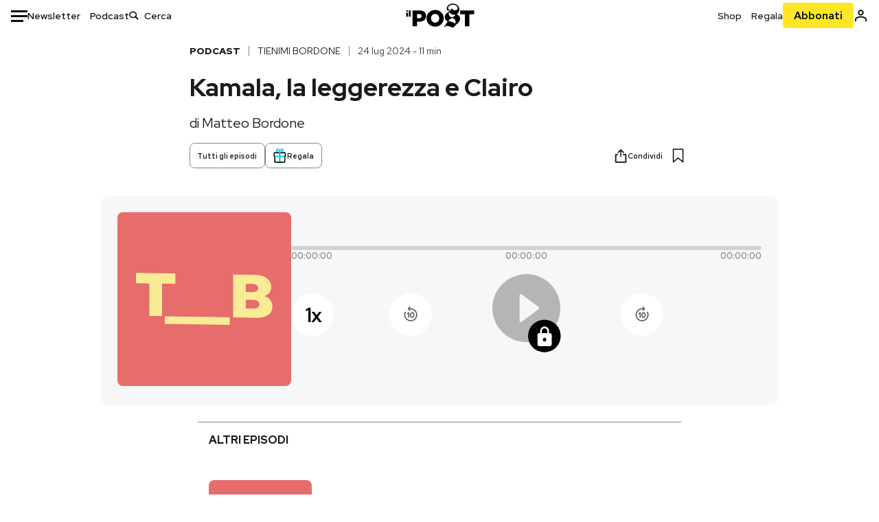

--- FILE ---
content_type: text/css
request_url: https://static-prod.ilpost.it/apps/podcast/_next/static/css/bc0737f3f61bc433.css
body_size: 3535
content:
@charset "UTF-8";._episode-actions_wobcq_1{position:relative;text-align:left}._episode-actions__icon_wobcq_5{cursor:pointer}._episode-actions__menu_wobcq_8{transition:opacity .2s;opacity:0;list-style-type:none;display:none;font-family:Red Hat Text,sans-serif}._episode-actions__menu_wobcq_8._open_wobcq_15{opacity:1;z-index:3;margin:0;display:block!important;border-radius:.3125rem;background-color:var(--Greyscale-Surface-Default);border:1px solid var(--Greyscale-Border-Default);padding:.75rem .75rem 0;width:auto;min-width:220px;position:fixed;inset:auto 0 0}@media only screen and (min-width:576px){._episode-actions__menu_wobcq_8._open_wobcq_15{position:absolute;top:0;bottom:auto;right:auto;box-shadow:4px 5px 15px -4px #00000075}}@media only screen and (min-width:576px) and (max-width:768px){._episode-actions__menu_wobcq_8._open_wobcq_15{left:-220px}}@media only screen and (min-width:768px) and (max-width:992px){._episode-actions__menu_wobcq_8._open_wobcq_15{left:-110px}}@media only screen and (min-width:992px){._episode-actions__menu_wobcq_8._open_wobcq_15{left:-1rem}}._episode-actions__menu_wobcq_8._open_wobcq_15 ._close_btn_wobcq_56{display:inline-flex;border:2px solid var(--Greyscale-Text-Body);border-radius:50%;width:24px;height:24px;justify-content:center;align-items:center;cursor:pointer}._episode-actions__menu_wobcq_8._open_wobcq_15 li{margin-bottom:.5rem}._episode-actions__menu_wobcq_8._open_wobcq_15 li:first-of-type{width:100%;display:inline-block;text-align:left}._episode-actions__menu_wobcq_8 ul a._link_wobcq_74{color:var(--Greyscale-Text-Body)!important;font-size:14px;font-weight:700;padding-top:5px;padding-bottom:5px;margin-bottom:12px;display:block;text-transform:capitalize;text-decoration:none;display:flex;flex-direction:row;align-items:center;column-gap:.5rem}._episode-actions__menu_wobcq_8 ul a._link_wobcq_74:hover{text-decoration:none}._episode-actions__menu_wobcq_8 ul:last-child a._link_wobcq_74{margin-bottom:0}._episode-actions__menu-actions_wobcq_95{border-top:1px solid var(--Greyscale-Border-Lighter);border-bottom:1px solid var(--Greyscale-Border-Lighter);padding:.5rem 0 0}._episode-actions__menu-actions_wobcq_95 li{list-style-type:none}._episode-actions__menu-actions_wobcq_95 li a{margin:5px 0!important}._episode-actions__menu-actions_wobcq_95 li div div{height:auto!important;border:none!important}._episode-actions__menu-actions_wobcq_95 li div div button{background-color:transparent!important;background-size:auto!important;background-position:unset!important;margin:0;padding:0;border-radius:unset!important;min-height:24px;text-align:left;column-gap:.5rem}._episode-actions__menu-actions_wobcq_95 li div div button span{font-size:.875rem!important;font-weight:700!important;text-align:left!important;margin:0!important}._episode-actions__menu-share_wobcq_128{padding:0}._episode-actions__menu-share_wobcq_128 label{color:var(--Greyscale-Border-Lighter)}._episode-actions__menu-share_wobcq_128 ul{padding:0}._episode-actions__menu-share_wobcq_128 ul li{font-size:14px!important;color:var(--Greyscale-Border-Lighter);line-height:14px!important;list-style-type:none!important}._episode-item_af4p0_1{font-family:Red Hat Display,sans-serif;padding:1rem 0;border-bottom:1px solid var(--Greyscale-Border-Lighter);display:grid;grid-template-areas:"image title ." "summary summary actions" "details details .";grid-template-columns:37px auto 31px;grid-row-gap:.5rem;align-items:start;box-sizing:border-box;color:var(--Greyscale-Text-Body);text-decoration:none;grid-column-gap:.5rem}@media screen and (min-width:768px){._episode-item_af4p0_1{padding:1rem;grid-column-gap:1.5rem;grid-template-areas:"image . ." "image title actions" "image summary actions" "image details actions" "image . .";grid-template-columns:150px auto 55px;align-items:center}}._episode-item__with-play_af4p0_24{grid-template-areas:"image title play" "summary summary summary" "details details actions";grid-template-columns:37px auto 31px}@media screen and (min-width:768px){._episode-item__with-play_af4p0_24{grid-template-areas:"image . . ." "image title actions play" "image summary actions play" "image details actions play" "image . . .";grid-template-columns:150px auto 55px 72px}}._episode-item_af4p0_1 a{color:var(--Greyscale-Text-Body);text-decoration:none}._episode-item_af4p0_1 figure{margin:0}._episode-item_af4p0_1 figure._episode-item__image_af4p0_41{grid-area:image;position:relative}._episode-item_af4p0_1 figure._episode-item__image_af4p0_41 a{display:block;width:100%;height:100%}._episode-item_af4p0_1 figure._episode-item__image_af4p0_41 a img{width:100%;aspect-ratio:1/1;border-radius:.5rem}._episode-item_af4p0_1 figure._episode-item__image_af4p0_41 a div._episode-item__overlay_af4p0_55{position:absolute;inset:0;height:100%;max-height:37px;background-color:#0009;padding:.3rem .2rem;box-sizing:border-box;display:flex;align-items:flex-end;border-radius:.5rem}@media screen and (min-width:768px){._episode-item_af4p0_1 figure._episode-item__image_af4p0_41 a div._episode-item__overlay_af4p0_55{max-height:150px;padding:.5rem}}._episode-item_af4p0_1 figure._episode-item__image_af4p0_41 a div._episode-item__overlay_af4p0_55 ._episode-item__progress_af4p0_77{width:100%;background-color:#fff;height:2px;border-radius:10px}@media screen and (min-width:768px){._episode-item_af4p0_1 figure._episode-item__image_af4p0_41 a div._episode-item__overlay_af4p0_55 ._episode-item__progress_af4p0_77{height:5px}}._episode-item_af4p0_1 figure._episode-item__image_af4p0_41 a div._episode-item__overlay_af4p0_55 ._episode-item__progress_af4p0_77 ._episode-item__listened_af4p0_88{width:var(--progress-width);height:2px;background-color:#12b6d1;border-radius:.625rem;height:100%}@media screen and (min-width:768px){._episode-item_af4p0_1 figure._episode-item__image_af4p0_41 a div._episode-item__overlay_af4p0_55 ._episode-item__progress_af4p0_77 ._episode-item__listened_af4p0_88{height:5px}}._episode-item_af4p0_1 h3{margin:0}._episode-item_af4p0_1 h3._episode-item__title_af4p0_103{grid-area:title;font-size:1.5rem;font-weight:700;line-height:18px;font-size:1rem}@media screen and (min-width:768px){._episode-item_af4p0_1 h3._episode-item__title_af4p0_103{font-size:1.5rem;line-height:27px}}._episode-item_af4p0_1 h3._episode-item__title_af4p0_103 a:hover{opacity:.8}._episode-item_af4p0_1 p{margin:0}._episode-item_af4p0_1 p._episode-item__summary_af4p0_122{grid-area:summary;font-size:.875rem;font-weight:400}@media screen and (min-width:768px){._episode-item_af4p0_1 p._episode-item__summary_af4p0_122{font-size:1rem}}._episode-item_af4p0_1 ._episode-item__details_af4p0_132{grid-area:details;font-size:.813rem;color:var(--Greyscale-Text-Caption);font-weight:700}._episode-item_af4p0_1 ._episode-item__play_af4p0_138{grid-area:play;display:flex;width:100%}._episode-item_af4p0_1 ._episode-item__play_af4p0_138 a{width:100%}@media screen and (min-width:768px){._episode-item_af4p0_1 ._episode-item__play_af4p0_138 a svg{width:100%;height:auto}}._episode-item_af4p0_1 ._episode-item__actions_af4p0_152{grid-area:actions;position:relative;text-align:center}._episode-item_af4p0_1:last-child{border:none}._saved_1hbvv_1 ._ilpost_saved_1hbvv_1{position:relative;width:auto;height:35px;border:1px solid var(--Greyscale-Border-Lighter);border-radius:7.52632px;box-sizing:border-box}._saved_1hbvv_1 ._ilpost_saved_blank_1hbvv_9{border:0}._saved_1hbvv_1 ._ilpost_saved_blank_1hbvv_9 button{background-position:0!important}._saved_1hbvv_1 ._ilpost_saved_1hbvv_1>div{position:absolute;top:5px;left:5px}._saved_1hbvv_1 ._ilpost_saved_1hbvv_1 button{font-family:Red Hat Text,sans-serif;color:var(--Greyscale-Text-Body);background-color:var(--Greyscale-Surface-Default);background-size:auto 20px;background-repeat:no-repeat;background-position:10px;width:100%;height:100%;display:flex;align-items:center;cursor:pointer;border:none;border-radius:7.52632px;text-decoration:none;box-sizing:border-box;opacity:1}._saved_1hbvv_1 ._ilpost_saved_1hbvv_1 button:disabled,._saved_1hbvv_1 ._ilpost_saved_1hbvv_1 button[disabled]{opacity:.5}._saved_1hbvv_1 ._ilpost_saved_1hbvv_1 button._loading_1hbvv_44{background-image:none!important}._saved_1hbvv_1 ._ilpost_saved_1hbvv_1 button._loading_1hbvv_44 svg{animation:_rotate_1hbvv_1 1.5s linear infinite}._saved_1hbvv_1 ._ilpost_saved_1hbvv_1 button span{flex:1 1;text-align:center;font-size:11px;font-weight:600;margin:0 15px}._saved_1hbvv_1 ._ilpost_saved_blank_1hbvv_9 button{justify-content:flex-start}._saved_1hbvv_1 ._ilpost_saved_blank_1hbvv_9 button span{margin-right:0}@keyframes _rotate_1hbvv_1{to{transform:rotate(1turn)}}._IlPostUserDelete_fn4m4_3,._IlPostUserModal_fn4m4_2{left:0;top:0;width:100%;height:100%;background-color:#000c;z-index:10000000;position:fixed;font-family:Red Hat Display,sans-serif;-webkit-font-smoothing:antialiased;cursor:pointer;box-sizing:border-box}._IlPostUserDelete_fn4m4_3>div,._IlPostUserModal_fn4m4_2>div{cursor:auto;width:500px;background-color:var(--Greyscale-Surface-Lighter);transform:translate(-50%,-50%);top:50%;left:50%;position:fixed}@media only screen and (max-width:900px){._IlPostUserDelete_fn4m4_3>div,._IlPostUserModal_fn4m4_2>div{width:100%}}._IlPostUserDelete_fn4m4_3>div>div,._IlPostUserModal_fn4m4_2>div>div{padding:10px}._IlPostUserDelete_fn4m4_3>div>div._error_fn4m4_37,._IlPostUserModal_fn4m4_2>div>div._error_fn4m4_37{background-color:var(--Colors-Rosso-600);padding:0;margin:0;font-family:var(--type-font-family-secondary);font-size:1rem;line-height:normal;font-weight:700;text-align:center;color:#fff;display:flex;align-items:center}._IlPostUserDelete_fn4m4_3>div>div._error_fn4m4_37:before,._IlPostUserModal_fn4m4_2>div>div._error_fn4m4_37:before{content:"×";display:block;width:20px;height:20px;background-color:#0003;padding:.8rem;font-size:1.5rem;line-height:1rem;margin-right:1rem}._IlPostUserDelete_fn4m4_3>div>div h1,._IlPostUserModal_fn4m4_2>div>div h1{font-size:18px!important;font-weight:600;font-family:Red Hat Display,sans-serif;margin-bottom:10px;margin-top:10px}._IlPostUserDelete_fn4m4_3>div>div>form,._IlPostUserModal_fn4m4_2>div>div>form{padding:16px;background-color:var(--Greyscale-Surface-Default)}._IlPostUserDelete_fn4m4_3>div>div>form._checkemail_fn4m4_76,._IlPostUserDelete_fn4m4_3>div>div>form._checktoken_fn4m4_80,._IlPostUserModal_fn4m4_2>div>div>form._checkemail_fn4m4_76,._IlPostUserModal_fn4m4_2>div>div>form._checktoken_fn4m4_80{display:block}._IlPostUserDelete_fn4m4_3>div>div>form ._passwordBox_fn4m4_84,._IlPostUserModal_fn4m4_2>div>div>form ._passwordBox_fn4m4_84{position:relative;margin-bottom:10px}._IlPostUserDelete_fn4m4_3>div>div>form ._passwordBox_fn4m4_84 input,._IlPostUserModal_fn4m4_2>div>div>form ._passwordBox_fn4m4_84 input{margin-bottom:0!important}._IlPostUserDelete_fn4m4_3>div>div>form ._passwordBox_fn4m4_84 ._icon_fn4m4_93,._IlPostUserModal_fn4m4_2>div>div>form ._passwordBox_fn4m4_84 ._icon_fn4m4_93{position:absolute;top:50%;transform:translateY(-50%);right:10px;width:30px;height:30px;line-height:30px;text-align:center}._IlPostUserDelete_fn4m4_3>div>div>form>button,._IlPostUserModal_fn4m4_2>div>div>form>button{background-color:#2da8c6;padding:10px;width:100%;border-radius:4px;font-size:14px;font-weight:bolder;text-align:center;color:#fff;font-family:Red Hat Display,sans-serif;text-decoration:none;display:block;line-height:unset;border:0;height:42px;box-sizing:border-box}._IlPostUserDelete_fn4m4_3>div>div>form ._stepRegistration_fn4m4_123,._IlPostUserModal_fn4m4_2>div>div>form ._stepRegistration_fn4m4_123{display:none}._IlPostUserDelete_fn4m4_3>div>div>form>label,._IlPostUserModal_fn4m4_2>div>div>form>label{color:var(--Greyscale-Text-Body);font-size:14px;font-weight:500;font-stretch:normal;letter-spacing:normal;margin-bottom:7px;display:block}._IlPostUserDelete_fn4m4_3>div>div>form>label a,._IlPostUserModal_fn4m4_2>div>div>form>label a{color:var(--Greyscale-Text-Body);text-decoration:underline;-webkit-text-decoration-color:var(--Colors-Azzurro-600);text-decoration-color:var(--Colors-Azzurro-600);text-decoration-thickness:10%;text-underline-offset:6%;text-underline-position:from-font}._IlPostUserDelete_fn4m4_3>div>div>form>label a:hover,._IlPostUserModal_fn4m4_2>div>div>form>label a:hover{color:var(--Colors-Azzurro-600);text-decoration:underline}._IlPostUserDelete_fn4m4_3>div>div>form>label._checkbox_fn4m4_151,._IlPostUserModal_fn4m4_2>div>div>form>label._checkbox_fn4m4_151{display:block;position:relative;padding-left:20px;cursor:pointer;font-size:13px;-webkit-user-select:none;-moz-user-select:none;user-select:none;line-height:20px;margin-bottom:10px}._IlPostUserDelete_fn4m4_3>div>div>form>label._checkbox_fn4m4_151._stepRegistration_fn4m4_123,._IlPostUserModal_fn4m4_2>div>div>form>label._checkbox_fn4m4_151._stepRegistration_fn4m4_123{display:none}._IlPostUserDelete_fn4m4_3>div>div>form>label._checkbox_fn4m4_151>input,._IlPostUserModal_fn4m4_2>div>div>form>label._checkbox_fn4m4_151>input{position:absolute;opacity:0;cursor:pointer;height:0;width:0}._IlPostUserDelete_fn4m4_3>div>div>form>label._checkbox_fn4m4_151 ._checkmark_fn4m4_177,._IlPostUserModal_fn4m4_2>div>div>form>label._checkbox_fn4m4_151 ._checkmark_fn4m4_177{position:absolute;top:2px;left:0;height:15px;width:15px;background-color:#eee}._IlPostUserDelete_fn4m4_3>div>div>form>label._checkbox_fn4m4_151 ._checkmark_fn4m4_177:after,._IlPostUserModal_fn4m4_2>div>div>form>label._checkbox_fn4m4_151 ._checkmark_fn4m4_177:after{content:"";position:absolute;display:none}._IlPostUserDelete_fn4m4_3>div>div>form>label._checkbox_fn4m4_151:hover input~._checkmark_fn4m4_177,._IlPostUserModal_fn4m4_2>div>div>form>label._checkbox_fn4m4_151:hover input~._checkmark_fn4m4_177{background-color:#ccc}._IlPostUserDelete_fn4m4_3>div>div>form>label._checkbox_fn4m4_151 input:checked~._checkmark_fn4m4_177,._IlPostUserModal_fn4m4_2>div>div>form>label._checkbox_fn4m4_151 input:checked~._checkmark_fn4m4_177{background-color:#2da8c6}._IlPostUserDelete_fn4m4_3>div>div>form>label._checkbox_fn4m4_151 input:checked~._checkmark_fn4m4_177:after,._IlPostUserModal_fn4m4_2>div>div>form>label._checkbox_fn4m4_151 input:checked~._checkmark_fn4m4_177:after{display:block}._IlPostUserDelete_fn4m4_3>div>div>form>label._checkbox_fn4m4_151 ._checkmark_fn4m4_177:after,._IlPostUserModal_fn4m4_2>div>div>form>label._checkbox_fn4m4_151 ._checkmark_fn4m4_177:after{left:5px;top:3px;width:3px;height:6px;border:solid #fff;border-width:0 2px 2px 0;transform:rotate(45deg)}._IlPostUserDelete_fn4m4_3>div>div>form input[name=password],._IlPostUserDelete_fn4m4_3>div>div>form input[type=email],._IlPostUserDelete_fn4m4_3>div>div>form input[type=password],._IlPostUserDelete_fn4m4_3>div>div>form>input[type=text],._IlPostUserModal_fn4m4_2>div>div>form input[name=password],._IlPostUserModal_fn4m4_2>div>div>form input[type=email],._IlPostUserModal_fn4m4_2>div>div>form input[type=password],._IlPostUserModal_fn4m4_2>div>div>form>input[type=text]{width:100%;width:-webkit-fill-available;border-radius:4px;border:1px solid var(--Greyscale-Border-Lighter);background-color:var(--Greyscale-Surface-Default);padding:8px 16px;font-size:16px;font-weight:400;font-stretch:normal;font-style:normal;line-height:1.5;letter-spacing:normal;margin-bottom:10px;box-sizing:border-box;color:var(--Greyscale-Text-Body)}._IlPostUserDelete_fn4m4_3>div>div>form>input[type=submit],._IlPostUserModal_fn4m4_2>div>div>form>input[type=submit]{background-color:var(--Label-Label);padding:10px;width:100%;border-radius:4px;font-size:.875rem;font-weight:bolder;text-align:center;color:#fff;font-family:Red Hat Display,sans-serif;text-decoration:none;line-height:unset;border:0;height:2.625rem;box-sizing:border-box}._IlPostUserDelete_fn4m4_3>div>div>form>p,._IlPostUserModal_fn4m4_2>div>div>form>p{margin:1rem 0 0;text-align:center}._IlPostUserDelete_fn4m4_3>div>div>form>p._password-info_fn4m4_276,._IlPostUserModal_fn4m4_2>div>div>form>p._password-info_fn4m4_276{margin:0 0 1rem;font-size:.75rem;color:var(--Greyscale-Text-Summary);text-align:left}._IlPostUserDelete_fn4m4_3>div>div>form>p._link_fn4m4_283 a,._IlPostUserModal_fn4m4_2>div>div>form>p._link_fn4m4_283 a{color:var(--Greyscale-Text-Body);text-decoration:underline;-webkit-text-decoration-color:var(--Colors-Azzurro-600);text-decoration-color:var(--Colors-Azzurro-600);text-decoration-thickness:10%;text-underline-offset:6%;text-underline-position:from-font;cursor:pointer}._IlPostUserDelete_fn4m4_3>div>div>form>p._link_fn4m4_283 a:hover,._IlPostUserModal_fn4m4_2>div>div>form>p._link_fn4m4_283 a:hover{color:var(--Colors-Azzurro-600);text-decoration:underline}._IlPostUserModalNoSubscriber_fn4m4_299{position:fixed;top:0;left:0;width:100%;height:100%;display:none}._IlPostUserModalNoSubscriber_fn4m4_299:before{content:" ";width:100%;height:100%;top:0;left:0;position:absolute;background-color:#0009}._IlPostUserModalNoSubscriber_fn4m4_299 ._IlPostUserModalNoSubscriberInternal_fn4m4_316{top:50%;left:50%;transform:translate(-50%,-50%);position:absolute;display:block;background-color:#eef3f4;border:0;font-family:var(--type-font-family-secondary);border-top:2px solid var(--Greyscale-Border-Lighter);padding:24px 100px;text-align:center;border-bottom:2px solid var(--Greyscale-Border-Lighter)}@media only screen and (max-width:900px){._IlPostUserModalNoSubscriber_fn4m4_299 ._IlPostUserModalNoSubscriberInternal_fn4m4_316{display:block;padding-right:20px;padding-left:20px;width:80%}}._IlPostUserModalNoSubscriber_fn4m4_299 ._IlPostUserModalNoSubscriberInternal_fn4m4_316 p{text-align:left;font-size:12px;line-height:15px;margin-bottom:15px}._IlPostUserModalNoSubscriber_fn4m4_299 ._IlPostUserModalNoSubscriberInternal_fn4m4_316 h3{font-family:Georgia,Times New Roman,Times,serif;margin:0 0 15px;font-size:16px;font-weight:400;line-height:25px;text-align:left}._IlPostUserModalNoSubscriber_fn4m4_299 ._IlPostUserModalNoSubscriberInternal_fn4m4_316 h3 mark{background-color:var(--Surface-Default)}._IlPostUserModalNoSubscriber_fn4m4_299 ._IlPostUserModalNoSubscriberInternal_fn4m4_316 h4{font-size:14px;font-weight:600;line-height:14px;display:inline;vertical-align:middle}._IlPostUserModalNoSubscriber_fn4m4_299 ._IlPostUserModalNoSubscriberInternal_fn4m4_316 h4 img{height:21px;display:inline;vertical-align:bottom}._IlPostUserModalNoSubscriber_fn4m4_299 ._IlPostUserModalNoSubscriberInternal_fn4m4_316 ul{margin:26px 0 42px;padding:0 35px;text-align:left}@media only screen and (max-width:900px){._IlPostUserModalNoSubscriber_fn4m4_299 ._IlPostUserModalNoSubscriberInternal_fn4m4_316 ul{padding-left:0;padding-right:0}}._IlPostUserModalNoSubscriber_fn4m4_299 ._IlPostUserModalNoSubscriberInternal_fn4m4_316 ul li{list-style-type:none;background-image:url([data-uri]);background-repeat:no-repeat;margin:0 0 15px;font-size:12px;font-weight:400;background-size:auto 10px;background-position:0;padding:0 0 0 20px}._IlPostUserModalNoSubscriber_fn4m4_299 ._IlPostUserModalNoSubscriberInternal_fn4m4_316 ._plan_fn4m4_398{display:flex;margin-top:16px;justify-content:space-between}._IlPostUserModalNoSubscriber_fn4m4_299 ._IlPostUserModalNoSubscriberInternal_fn4m4_316 ._plan_fn4m4_398 ._plan_box_fn4m4_403{width:48%;margin:0 auto}@media only screen and (max-width:900px){._IlPostUserModalNoSubscriber_fn4m4_299 ._IlPostUserModalNoSubscriberInternal_fn4m4_316 ._plan_fn4m4_398 ._plan_box_fn4m4_403{width:100%}}._IlPostUserModalNoSubscriber_fn4m4_299 ._IlPostUserModalNoSubscriberInternal_fn4m4_316 ._plan_fn4m4_398 ._plan_box_fn4m4_403 a{display:block;width:100%;background-color:var(--Colors-Azzurro-600);padding-top:15px;padding-bottom:15px;color:#fff;font-size:14px;font-weight:600;border-radius:4px;margin-bottom:5px;text-decoration:none}._IlPostUserModalNoSubscriber_fn4m4_299 ._IlPostUserModalNoSubscriberInternal_fn4m4_316 ._plan_fn4m4_398 ._plan_box_fn4m4_403 span{color:var(--Greyscale-Text-Caption);font-size:11px;font-style:italic}._loading-container_shx50_1{text-align:center;animation:_rotation_shx50_1 1.5s linear infinite;width:24px;height:24px;margin:0 auto .938rem}@keyframes _rotation_shx50_1{0%{transform:rotate(0)}to{transform:rotate(270deg)}}

--- FILE ---
content_type: text/css
request_url: https://static-prod.ilpost.it/apps/podcast/_next/static/css/e18aa957315be1ab.css
body_size: 55834
content:
._modalilpostAdvAbbonati_gchs2_1{position:fixed;top:0;left:0;width:100%;height:100%;display:block;background-color:#000c;z-index:1000;cursor:pointer;font-family:Open Sans,sans-serif;cursor:auto}._modalilpostAdvAbbonati_gchs2_1 ._ilpostAdvAbbonatiSidebar_gchs2_14{cursor:auto;background-color:#f7f7f6;padding:24px 100px;margin:auto;position:fixed;top:50%;left:50%;transform:translate(-50%,-50%);box-shadow:0 4px 6px #0000001a;font-family:Open Sans,sans-serif}@media screen and (max-width:992px){._modalilpostAdvAbbonati_gchs2_1 ._ilpostAdvAbbonatiSidebar_gchs2_14{padding:24px 16px;width:300px}}._modalilpostAdvAbbonati_gchs2_1 ._ilpostAdvAbbonatiSidebar_gchs2_14 h3{font-family:Georgia,Times New Roman,Times,serif;margin:0 0 15px;font-size:16px;font-weight:400;line-height:25px;text-align:left}._modalilpostAdvAbbonati_gchs2_1 ._ilpostAdvAbbonatiSidebar_gchs2_14 h3 mark{background-color:#ffe725;padding:2px 5px}._modalilpostAdvAbbonati_gchs2_1 ._ilpostAdvAbbonatiSidebar_gchs2_14 h4{font-size:14px;font-weight:600;line-height:14px;text-align:center;vertical-align:middle}._modalilpostAdvAbbonati_gchs2_1 ._ilpostAdvAbbonatiSidebar_gchs2_14 ul{margin:26px 0 42px;padding:0 35px;text-align:left}._modalilpostAdvAbbonati_gchs2_1 ._ilpostAdvAbbonatiSidebar_gchs2_14 ul li{list-style-type:none;margin:0 0 15px;font-size:12px;font-weight:400;background-size:auto 100%;padding:0 0 0 20px;position:relative}._modalilpostAdvAbbonati_gchs2_1 ._ilpostAdvAbbonatiSidebar_gchs2_14 ul li:before{content:"";position:absolute;left:0;top:50%;transform:translateY(-50%);width:12px;height:12px;background-image:url([data-uri]);background-size:cover}._modalilpostAdvAbbonati_gchs2_1 ._ilpostAdvAbbonatiSidebar_gchs2_14 ._plan_gchs2_83{margin-top:20px}._modalilpostAdvAbbonati_gchs2_1 ._ilpostAdvAbbonatiSidebar_gchs2_14 ._plan_gchs2_83 ._plan_box_gchs2_86{width:48%;margin:0 auto;text-align:center}._modalilpostAdvAbbonati_gchs2_1 ._ilpostAdvAbbonatiSidebar_gchs2_14 ._plan_gchs2_83 ._plan_box_gchs2_86 a{display:block;width:100%;background-color:#2da8c6;padding-top:15px;padding-bottom:15px;color:#fff;font-size:14px;font-weight:600;border-radius:4px;margin-bottom:5px;text-decoration:none}._modalilpostAdvAbbonati_gchs2_1 ._ilpostAdvAbbonatiSidebar_gchs2_14 ._plan_gchs2_83 ._plan_box_gchs2_86 a:hover{background-color:#24859c}._modalilpostAdvAbbonati_gchs2_1 ._ilpostAdvAbbonatiSidebar_gchs2_14 ._plan_gchs2_83 ._plan_box_gchs2_86 span{display:block;margin-top:8px;color:#686868;font-style:italic;font-size:12px}div._ilpost-adv_sm390_1{text-align:center}div._ilpost-adv_sm390_1._ilpost-adv-MaxTicker_sm390_4{width:100%;height:auto;max-width:1280px;background-color:#0000000d;display:flex;flex-flow:column nowrap;-webkit-box-align:center;-ms-flex-align:center;justify-content:center;align-items:center;margin:0 auto;overflow:hidden}div._ilpost-adv_sm390_1._ilpost-adv-MaxTicker_sm390_4 div._adv-inside_sm390_19{width:100%;max-width:100%;height:auto;margin:0 auto;padding:1.5rem 0}@media screen and (min-width:992px){div._ilpost-adv_sm390_1._ilpost-adv-MaxTicker_sm390_4 div._adv-inside_sm390_19._maxticker-mobile_sm390_27{display:none}}div._ilpost-adv_sm390_1._ilpost-adv-MaxTicker_sm390_4 div._adv-inside_sm390_19._maxticker-desktop_sm390_31{display:none}@media screen and (min-width:992px){div._ilpost-adv_sm390_1._ilpost-adv-MaxTicker_sm390_4 div._adv-inside_sm390_19._maxticker-desktop_sm390_31{display:block}}div._ilpost-adv_sm390_1._ilpost-adv-MPUTop_sm390_39{width:100%;display:flex;align-items:center;justify-content:center;background-color:#f8f8f8;margin-bottom:1.5rem;max-height:600px}@media screen and (min-width:992px){div._ilpost-adv_sm390_1._ilpost-adv-MPUTop_sm390_39{align-items:flex-start;background-color:transparent}}div._ilpost-adv_sm390_1._ilpost-adv-Top_sm390_54{width:100%;margin:1.5rem auto 0;padding-bottom:1.5rem;display:flex;justify-content:center;align-items:center;border-bottom:1px solid #000}@media screen and (min-width:992px){div._ilpost-adv_sm390_1._ilpost-adv-Top_sm390_54{display:none}}div._ilpost-adv_sm390_1._ilpost-adv-Top_sm390_54 div._adv-inside_sm390_19{width:320px;height:100px;background-color:#f1f1f1}._breadcrumbs_q26lv_1{display:flex;flex-flow:row wrap;justify-content:flex-start;align-items:center;margin:1.25rem 0 0}._breadcrumbs__container_q26lv_8{display:flex;flex-flow:row wrap;align-items:center;padding:0;margin:0!important}._breadcrumbs__container_q26lv_8 li{display:inline-flex;font-size:.875rem;font-weight:400;font-family:Red Hat Text,sans-serif}._breadcrumbs__container_q26lv_8 li+li:before{margin:auto 12px;content:"";border-right:1px solid var(--Greyscale-Border-Default);display:inline-block;height:.875rem}._breadcrumbs__container_q26lv_8 li._breadcrumbs__branded_q26lv_28{color:var(--Colors-Arancione-700);text-transform:uppercase;font-weight:700}@media screen and (max-width:768px){._breadcrumbs__container_q26lv_8 li._breadcrumbs__older_q26lv_34{margin-top:.938rem}._breadcrumbs__container_q26lv_8 li._breadcrumbs__older_q26lv_34:before{display:none}}._breadcrumbs__container_q26lv_8 li._breadcrumbs__older_q26lv_34 span{background-color:#bb1212;color:#fff;text-transform:uppercase;padding:.2rem .8rem;font-weight:600}._breadcrumbs__container_q26lv_8 li._breadcrumbs__parent_q26lv_48{text-transform:uppercase;color:var(--Greyscale-Text-Body);text-decoration:none!important}._breadcrumbs__container_q26lv_8 li._breadcrumbs__parent_q26lv_48 a{text-decoration:none!important;color:var(--Greyscale-Text-Body)}._breadcrumbs__container_q26lv_8 li._breadcrumbs__badge_q26lv_57,._breadcrumbs__container_q26lv_8 li._breadcrumbs__category_q26lv_57{text-transform:uppercase;font-weight:700}._breadcrumbs__container_q26lv_8 li._breadcrumbs__badge_q26lv_57 a,._breadcrumbs__container_q26lv_8 li._breadcrumbs__badge_q26lv_57 span,._breadcrumbs__container_q26lv_8 li._breadcrumbs__category_q26lv_57 a,._breadcrumbs__container_q26lv_8 li._breadcrumbs__category_q26lv_57 span{color:var(--txtColor)!important;background-color:var(--bgColor)!important;text-decoration:none!important;display:flex;align-items:center}._breadcrumbs__container_q26lv_8 li._breadcrumbs__badge_q26lv_57 a._padded_q26lv_70,._breadcrumbs__container_q26lv_8 li._breadcrumbs__badge_q26lv_57 span._padded_q26lv_70,._breadcrumbs__container_q26lv_8 li._breadcrumbs__category_q26lv_57 a._padded_q26lv_70,._breadcrumbs__container_q26lv_8 li._breadcrumbs__category_q26lv_57 span._padded_q26lv_70{padding:.2rem .7rem}@media screen and (min-width:992px){._breadcrumbs__container_q26lv_8 li._breadcrumbs__badge_q26lv_57 a._padded_q26lv_70,._breadcrumbs__container_q26lv_8 li._breadcrumbs__badge_q26lv_57 span._padded_q26lv_70,._breadcrumbs__container_q26lv_8 li._breadcrumbs__category_q26lv_57 a._padded_q26lv_70,._breadcrumbs__container_q26lv_8 li._breadcrumbs__category_q26lv_57 span._padded_q26lv_70{padding:.3rem 1.5rem}}._breadcrumbs__container_q26lv_8 li._breadcrumbs__time_q26lv_82{text-transform:none;color:var(--Greyscale-Text-Summary)}._breadcrumbs__container_q26lv_8 li._breadcrumbs__live_q26lv_86{color:var(--Colors-Rosso-600);text-transform:uppercase;font-weight:700}._breadcrumbs__container_q26lv_8 li._breadcrumbs__badge_q26lv_57+li:before{margin:auto .375rem;border-right:none}._breadcrumbs__container_q26lv_8 li._breadcrumbs__badge_q26lv_57 a,._breadcrumbs__container_q26lv_8 li._breadcrumbs__badge_q26lv_57 span{padding:0 1.4rem 0 0;display:flex;column-gap:.7rem}._breadcrumbs__container_q26lv_8 li._breadcrumbs__badge_q26lv_57 a img,._breadcrumbs__container_q26lv_8 li._breadcrumbs__badge_q26lv_57 span img{width:24px;aspect-ratio:1/1}@media screen and (max-width:768px){._breadcrumbs_q26lv_1._older_q26lv_107 ._breadcrumbs__container_q26lv_8 li:first-of-type+li:before{display:none}}@media screen and (min-width:768px){._breadcrumbs_q26lv_1._older_q26lv_107 ._breadcrumbs__container_q26lv_8 li:first-of-type+li:before{margin:0 6px;border-right:none!important}}@media screen and (max-width:768px){._breadcrumbs_q26lv_1._older_q26lv_107 ._breadcrumbs__container_q26lv_8 li._breadcrumbs__older_q26lv_34{order:5;flex-basis:100%}}._breadcrumbs_q26lv_1._with-author_q26lv_123{height:unset;justify-content:center}._breadcrumbs_q26lv_1._with-author_q26lv_123 ._breadcrumbs__container_q26lv_8{flex-flow:column nowrap;justify-content:center;row-gap:1rem}@media screen and (min-width:992px){._breadcrumbs_q26lv_1._with-author_q26lv_123 ._breadcrumbs__container_q26lv_8{flex-flow:row wrap}}._breadcrumbs_q26lv_1._with-author_q26lv_123 ._breadcrumbs__container_q26lv_8 li+li:before{display:none}._breadcrumbs_q26lv_1._with-author_q26lv_123 ._breadcrumbs__container_q26lv_8 li._breadcrumbs__category_q26lv_57{order:2}@media screen and (min-width:992px){._breadcrumbs_q26lv_1._with-author_q26lv_123 ._breadcrumbs__container_q26lv_8 li._breadcrumbs__category_q26lv_57{order:3;margin:0 1rem}._breadcrumbs_q26lv_1._with-author_q26lv_123 ._breadcrumbs__container_q26lv_8 li._breadcrumbs__category_q26lv_57 a._padded_q26lv_70,._breadcrumbs_q26lv_1._with-author_q26lv_123 ._breadcrumbs__container_q26lv_8 li._breadcrumbs__category_q26lv_57 span._padded_q26lv_70{padding:.3rem 1.5rem}}._breadcrumbs_q26lv_1._with-author_q26lv_123 ._breadcrumbs__container_q26lv_8 li._breadcrumbs__category_q26lv_57 a._padded_q26lv_70,._breadcrumbs_q26lv_1._with-author_q26lv_123 ._breadcrumbs__container_q26lv_8 li._breadcrumbs__category_q26lv_57 span._padded_q26lv_70{padding:.3rem 3rem}._breadcrumbs_q26lv_1._with-author_q26lv_123 ._breadcrumbs__container_q26lv_8 li._breadcrumbs__author_q26lv_157{order:3}@media screen and (min-width:992px){._breadcrumbs_q26lv_1._with-author_q26lv_123 ._breadcrumbs__container_q26lv_8 li._breadcrumbs__author_q26lv_157{order:4;margin:0;align-items:center}._breadcrumbs_q26lv_1._with-author_q26lv_123 ._breadcrumbs__container_q26lv_8 li._breadcrumbs__author-with-margin_q26lv_168{margin-left:.375rem!important}}._breadcrumbs_q26lv_1._with-author_q26lv_123 ._breadcrumbs__container_q26lv_8 li._breadcrumbs__author_q26lv_157 strong{margin-left:5px}._breadcrumbs_q26lv_1._with-author_q26lv_123 ._breadcrumbs__container_q26lv_8 li._breadcrumbs__author_q26lv_157 strong a{color:#12b6d1;text-decoration:none!important}._breadcrumbs_q26lv_1._with-author_q26lv_123 ._breadcrumbs__container_q26lv_8 li._breadcrumbs__author_q26lv_157 strong a:hover{text-decoration:underline}._breadcrumbs_q26lv_1._with-author_q26lv_123 ._breadcrumbs__container_q26lv_8 li._breadcrumbs__time_q26lv_82{order:4}@media screen and (min-width:992px){._breadcrumbs_q26lv_1._with-author_q26lv_123 ._breadcrumbs__container_q26lv_8 li._breadcrumbs__time_q26lv_82{order:2}}._breadcrumbs_q26lv_1._with-author_q26lv_123 ._breadcrumbs__container_q26lv_8 li._breadcrumbs__live_q26lv_86{order:1}@media screen and (min-width:992px){._breadcrumbs_q26lv_1._with-author_q26lv_123 ._breadcrumbs__container_q26lv_8 li._breadcrumbs__live_q26lv_86{margin-right:.5rem}}a._gift-episode_1sn5h_1{border-radius:7.5px;border:.975px solid var(--Greyscale-Border-Default);background:var(--Greyscale-Surface-Default);display:flex;align-items:center;padding:.45rem .65rem;gap:.65rem;font-family:Red Hat Text,sans-serif;font-size:.688rem;font-weight:500;cursor:pointer;max-width:-moz-fit-content;max-width:fit-content;color:inherit;text-decoration:none}h3._section-title-16_jr8ny_1{display:inline-block;font-weight:700;text-transform:uppercase;color:#000;margin:0;padding:0}h3._section-title-16_jr8ny_1,span._subtitle_jr8ny_13{font-family:Red Hat Display,sans-serif;font-size:16px;line-height:20px}span._subtitle_jr8ny_13{font-weight:400;padding-left:.2rem}._share_1ld1i_1{cursor:pointer;font-size:11px;font-family:Red Hat Display,sans-serif}._share_1ld1i_1._extended_1ld1i_6{padding:.3rem .5rem;border:1px solid #d3d3d3;box-sizing:border-box;border-radius:10px}._share_1ld1i_1 ._ilPostShare_1ld1i_12{position:relative;clear:both;width:auto;height:35px;font-family:Red Hat Text,sans-serif;box-sizing:border-box;border:1px solid #e6e6e6;border-radius:7.52632px}._share_1ld1i_1 ._ilPostShare_1ld1i_12 button._sharebutton_1ld1i_22{background-color:#fff;background-size:100%;cursor:pointer;text-decoration:none!important;border:none;border-radius:7.52632px;box-sizing:border-box;width:100%;height:100%;display:flex;align-items:center;column-gap:5px;color:#000}._share_1ld1i_1 ._ilPostShare_1ld1i_12 button ._shareExtendedText_1ld1i_37{font-family:Red Hat Text,sans-serif;font-size:11px;font-weight:600}@media only screen and (max-width:900px){._share_1ld1i_1 ._ilPostShare_1ld1i_12 ._ilpostShareOpacity_1ld1i_43{width:100%;position:fixed;top:0;left:0;height:100%;background-color:#0000004d;z-index:10000}}._share_1ld1i_1 ._ilPostShare_1ld1i_12 ul{transition:opacity .2s;opacity:0;display:none}._share_1ld1i_1 ._ilPostShare_1ld1i_12 ul._open_1ld1i_58{opacity:1;z-index:1000;margin:0;display:block;border-radius:.3125em;background-color:#fff;border:1px solid #b3b3b3;box-shadow:4px 5px 15px -4px #00000075;padding:.5rem;width:auto;min-width:140px;position:absolute;top:0;left:0}@media only screen and (max-width:900px){._share_1ld1i_1 ._ilPostShare_1ld1i_12 ul._open_1ld1i_58{width:auto;position:fixed;bottom:0;left:4%;height:auto;top:auto;box-shadow:none;padding-bottom:30px;z-index:1000000;display:block!important}._share_1ld1i_1 ._ilPostShare_1ld1i_12 ul{width:-moz-fit-content;width:fit-content;position:fixed;bottom:0;left:4%;z-index:1000;height:auto;top:auto;box-shadow:none;border-radius:15px 15px 0 0/15px 15px 0 0;border-bottom:0;left:1.5rem;right:1.5rem;padding-bottom:30px;display:none!important}}._share_1ld1i_1 ._ilPostShare_1ld1i_12 ul li{font-size:14px!important;color:#b3b3b3;line-height:14px!important;list-style-type:none!important}._share_1ld1i_1 ._ilPostShare_1ld1i_12 ul li:first-child{border-bottom:1px solid #b3b3b3;padding-bottom:5px;margin-bottom:15px;text-transform:uppercase;font-size:14px;font-weight:700;height:19px;display:inline-table;width:100%}._share_1ld1i_1 ._ilPostShare_1ld1i_12 ul li:first-child span{height:19px;display:block;float:left;line-height:18px;text-transform:capitalize}._share_1ld1i_1 ._ilPostShare_1ld1i_12 ul li:first-child button._close_1ld1i_133{background-image:url([data-uri]);width:19px;height:19px;display:block;margin-left:3px;margin-right:12px;background-size:100%;background-position:50%;cursor:pointer;float:left;text-decoration:none!important;box-sizing:border-box;background-color:#fff;border:none}._share_1ld1i_1 ._ilPostShare_1ld1i_12 ul li:last-child{margin-bottom:10px}._share_1ld1i_1 ._ilPostShare_1ld1i_12 ul li a._link_1ld1i_152{color:#313131!important;font-size:14px;font-weight:700;padding-top:5px;padding-bottom:5px;margin-bottom:12px;display:block;background-size:auto 100%;padding-left:35px;text-transform:capitalize;text-decoration:none;background-size:24px;background-repeat:no-repeat}._share_1ld1i_1 ._ilPostShare_1ld1i_12 ul li a._link_1ld1i_152:hover{text-decoration:none}._share_1ld1i_1 ._ilPostShare_1ld1i_12 ul li a._link_1ld1i_152._facebook_1ld1i_171{background-image:url([data-uri])}._share_1ld1i_1 ._ilPostShare_1ld1i_12 ul li a._link_1ld1i_152._twitter_1ld1i_174{background-image:url([data-uri])}._share_1ld1i_1 ._ilPostShare_1ld1i_12 ul li a._link_1ld1i_152._whatsapp_1ld1i_177{background-image:url([data-uri])}._share_1ld1i_1 ._ilPostShare_1ld1i_12 ul li a._link_1ld1i_152._email_1ld1i_180{background-image:url([data-uri])}._share_1ld1i_1 ._ilPostShare_1ld1i_12 ul li a._link_1ld1i_152._gift_1ld1i_183{background-image:url([data-uri])}._share_1ld1i_1 ._ilPostShare_1ld1i_12 ul li:last-child a._link_1ld1i_152{margin-bottom:0}body._verticali_1ld1i_190 ._ilpostShare_1ld1i_43{margin-top:10px;margin-bottom:10px;float:none}@media only screen and (max-width:900px){body._verticali_1ld1i_190 ._ilpostShare_1ld1i_43{margin-top:10px;margin-bottom:10px}}body._attachment_1ld1i_202 ._ilpostShare_1ld1i_43{margin-top:1.5rem;margin-bottom:1.5rem}body._single_1ld1i_207._ilpost-comics_1ld1i_207 ._ilpostShare_1ld1i_43{width:auto;display:inline-block}body._single_1ld1i_207._ilpost-comics_1ld1i_207 ._ilpostShare_1ld1i_43._standard_1ld1i_211{float:none;min-width:unset}@media only screen and (min-width:480px){body._single_1ld1i_207._ilpost-comics_1ld1i_207 ._ilpostShare_1ld1i_43._standard_1ld1i_211{margin:0 1.5rem 0 0;float:none;width:100%;min-width:none;text-align:right}body._single_1ld1i_207._ilpost-comics_1ld1i_207 ._ilpostShare_1ld1i_43._standard_1ld1i_211 a{display:inline-block}body._single_1ld1i_207._ilpost-comics_1ld1i_207 ._ilpostShare_1ld1i_43._standard_1ld1i_211 ul{right:-250px;left:auto}body._single_1ld1i_207._ilpost-comics_1ld1i_207 ._ilpostShare_1ld1i_43._standard_1ld1i_211 ul li{text-align:left}}._loading-container_shx50_1{text-align:center;animation:_rotation_shx50_1 1.5s linear infinite;width:24px;height:24px;margin:0 auto .938rem}@keyframes _rotation_shx50_1{0%{transform:rotate(0)}to{transform:rotate(270deg)}}._saved_1u7g4_1 ._ilpost_saved_1u7g4_1{position:relative;width:auto;height:35px;border:1px solid #e6e6e6;border-radius:7.52632px;box-sizing:border-box}._saved_1u7g4_1 ._ilpost_saved_1u7g4_1>div{position:absolute;top:5px;left:5px}._saved_1u7g4_1 ._ilpost_saved_1u7g4_1 button{font-family:Red Hat Text,sans-serif;background-color:#fff;background-image:url([data-uri]);background-size:auto 20px;background-repeat:no-repeat;background-position:10px;padding:0 10px 0 30px;width:100%;height:100%;display:block;cursor:pointer;border:none;border-radius:7.52632px;text-decoration:none;box-sizing:border-box;opacity:1;color:#000}._saved_1u7g4_1 ._ilpost_saved_1u7g4_1 button:disabled,._saved_1u7g4_1 ._ilpost_saved_1u7g4_1 button[disabled]{opacity:.5}._saved_1u7g4_1 ._ilpost_saved_1u7g4_1 button._loading_1u7g4_39{background-image:none!important}._saved_1u7g4_1 ._ilpost_saved_1u7g4_1 button span{font-size:11px;font-weight:600}._saved_1u7g4_1 ._ilpost_saved_1u7g4_1 button._delete_1u7g4_46{background-image:url([data-uri])}._saved_1u7g4_1 ._ilpost_saved_1u7g4_1 button._add_1u7g4_49,._saved_1u7g4_1 ._ilpost_saved_1u7g4_1 button._init_1u7g4_49{background-image:url([data-uri])}._episode-actions_1szga_1{position:relative}._episode-actions__icon_1szga_4{cursor:pointer}._episode-actions__menu_1szga_7{width:200px;transition:opacity .2s;opacity:0;display:none}._episode-actions__menu_1szga_7._open_1szga_13{opacity:1;z-index:1000;margin:0;display:block;border-radius:.3125em;background-color:#fff;border:1px solid #b3b3b3;box-shadow:4px 5px 15px -4px #00000075;padding:.5rem;width:auto;min-width:140px;position:absolute;top:0;left:0}@media only screen and (max-width:900px){._episode-actions__menu_1szga_7._open_1szga_13{width:auto;position:fixed;bottom:0;left:4%;height:auto;top:auto;box-shadow:none;padding-bottom:30px;z-index:1000000;display:block!important}}._episode-actions__menu_1szga_7 button._close_1szga_44{background-image:url([data-uri]);width:19px;height:19px;display:block;margin-left:3px;margin-right:12px;background-size:100%;background-position:50%;cursor:pointer;float:left;text-decoration:none!important;box-sizing:border-box;background-color:#fff;border:none}._episode-item_a31qv_1{font-family:Red Hat Display,sans-serif;padding:1rem 0;border-bottom:1px solid #b4b5b6;display:grid;grid-template-areas:"image title play" "summary summary summary" "details details actions";grid-template-columns:37px auto 31px;align-items:center;grid-column-gap:1rem;grid-row-gap:.5rem;box-sizing:border-box;color:#000;text-decoration:none}@media screen and (min-width:768px){._episode-item_a31qv_1{padding:1rem;grid-template-areas:"image . . ." "image title actions play" "image summary actions play" "image details actions play" "image . . .";grid-template-columns:150px auto 55px 72px}}._episode-item_a31qv_1 a{color:#000;text-decoration:none}._episode-item_a31qv_1 figure{margin:0}._episode-item_a31qv_1 figure._episode-item__image_a31qv_29{grid-area:image;position:relative}._episode-item_a31qv_1 figure._episode-item__image_a31qv_29 a{display:block;width:100%;height:100%}._episode-item_a31qv_1 figure._episode-item__image_a31qv_29 a img{width:100%;aspect-ratio:1/1;border-radius:.5rem}._episode-item_a31qv_1 figure._episode-item__image_a31qv_29 a div._episode-item__overlay_a31qv_43{position:absolute;inset:0;height:100%;max-height:37px;background-color:#0009;padding:.3rem .2rem;box-sizing:border-box;display:flex;align-items:flex-end;border-radius:.5rem}@media screen and (min-width:768px){._episode-item_a31qv_1 figure._episode-item__image_a31qv_29 a div._episode-item__overlay_a31qv_43{max-height:150px;padding:.5rem}}._episode-item_a31qv_1 figure._episode-item__image_a31qv_29 a div._episode-item__overlay_a31qv_43 ._episode-item__progress_a31qv_65{width:100%;background-color:#fff;height:2px;border-radius:10px}@media screen and (min-width:768px){._episode-item_a31qv_1 figure._episode-item__image_a31qv_29 a div._episode-item__overlay_a31qv_43 ._episode-item__progress_a31qv_65{height:5px}}._episode-item_a31qv_1 figure._episode-item__image_a31qv_29 a div._episode-item__overlay_a31qv_43 ._episode-item__progress_a31qv_65 ._episode-item__listened_a31qv_76{width:var(--progress-width);height:2px;background-color:#12b6d1;border-radius:.625rem;height:100%}@media screen and (min-width:768px){._episode-item_a31qv_1 figure._episode-item__image_a31qv_29 a div._episode-item__overlay_a31qv_43 ._episode-item__progress_a31qv_65 ._episode-item__listened_a31qv_76{height:5px}}._episode-item_a31qv_1 h3{margin:0}._episode-item_a31qv_1 h3._episode-item__title_a31qv_91{grid-area:title;font-size:1rem;font-weight:700}@media screen and (min-width:768px){._episode-item_a31qv_1 h3._episode-item__title_a31qv_91{font-size:1.5rem}}._episode-item_a31qv_1 h3._episode-item__title_a31qv_91 a:hover{color:#707070}._episode-item_a31qv_1 p{margin:0}._episode-item_a31qv_1 p._episode-item__summary_a31qv_107{grid-area:summary;font-size:.875rem}@media screen and (min-width:768px){._episode-item_a31qv_1 p._episode-item__summary_a31qv_107{font-size:1rem}}._episode-item_a31qv_1 ._episode-item__details_a31qv_116{grid-area:details;font-size:.813rem;color:#9f9f9f}._episode-item_a31qv_1 ._episode-item__play_a31qv_121{grid-area:play;display:flex;width:100%}._episode-item_a31qv_1 ._episode-item__play_a31qv_121 a{width:100%}@media screen and (min-width:768px){._episode-item_a31qv_1 ._episode-item__play_a31qv_121 a svg{width:100%;height:auto}}._episode-item_a31qv_1 ._episode-item__actions_a31qv_135{grid-area:actions;position:relative;text-align:center}._episode-item_a31qv_1:last-child{border:none}._episodes-archive-container_pcf0g_1{border-top:1px solid #000;padding-top:1rem}button._gift-episode_3izce_1{border-radius:7.5px;border:.975px solid var(--Greyscale-Border-Default);background:var(--Greyscale-Surface-Default);display:flex;align-items:center;padding:.45rem .65rem;gap:.65rem;font-family:Red Hat Text,sans-serif;font-size:.688rem;font-weight:500;cursor:pointer;color:var(--Greyscale-Text-Body)}._podcast-player_h7px2_1{display:flex;column-gap:2.438rem;row-gap:2rem;border-radius:.75rem;padding:1.5rem;flex-direction:column;align-items:center;background:linear-gradient(0deg,hsla(0,0%,90%,.3) 0,hsla(0,0%,90%,.3) 100%),linear-gradient(180deg,rgba(var(--bg-color),.3) 1.47%,rgba(var(--bg-color),.3) 100%)}@media screen and (min-width:768px){._podcast-player_h7px2_1{background:linear-gradient(0deg,hsla(0,0%,90%,.3) 0,hsla(0,0%,90%,.3) 100%),linear-gradient(90deg,rgba(var(--bg-color),.3) 0,rgba(var(--bg-color2),.06) 100%);flex-direction:row}}._podcast-player_h7px2_1 figure{margin:0}._podcast-player_h7px2_1 figure._podcast-player__image_h7px2_20{flex:1 1;text-align:center}@media screen and (min-width:768px){._podcast-player_h7px2_1 figure._podcast-player__image_h7px2_20{flex:0 0 253px}}._podcast-player_h7px2_1 figure._podcast-player__image_h7px2_20 img{max-width:193px;aspect-ratio:1/1;border-radius:.5rem}@media screen and (min-width:768px){._podcast-player_h7px2_1 figure._podcast-player__image_h7px2_20 img{width:100%;max-width:100%}}._podcast-player_h7px2_1 ._podcast-player__content_h7px2_40{flex:1 1 auto}._podcast-player_h7px2_1 ._podcast-player__content_h7px2_40 audio{display:none}._podcast-player_h7px2_1 ._podcast-player__content_h7px2_40 ._podcast-player__controls_h7px2_46{width:100%;display:flex;justify-content:space-between;align-items:center;margin-top:1rem}._podcast-player_h7px2_1 ._podcast-player__content_h7px2_40 ._podcast-player__controls_h7px2_46 button{cursor:pointer;background:none;border:none;color:#000}._podcast-player_h7px2_1 ._podcast-player__content_h7px2_40 ._podcast-player__controls_h7px2_46 button._control_h7px2_59{width:2.625rem;height:2.625rem;background-color:#fff;border-radius:1.313rem;display:flex;align-items:center;justify-content:center}@media screen and (min-width:768px){._podcast-player_h7px2_1 ._podcast-player__content_h7px2_40 ._podcast-player__controls_h7px2_46 button._control_h7px2_59{width:3.875rem;height:3.875rem;border-radius:1.938rem}}._podcast-player_h7px2_1 ._podcast-player__content_h7px2_40 ._podcast-player__controls_h7px2_46 button._control__none_h7px2_75{background-color:transparent}._podcast-player_h7px2_1 ._podcast-player__content_h7px2_40 ._podcast-player__controls_h7px2_46 button._control_h7px2_59 svg{transform:scale(.655)}@media screen and (min-width:768px){._podcast-player_h7px2_1 ._podcast-player__content_h7px2_40 ._podcast-player__controls_h7px2_46 button._control_h7px2_59 svg{transform:none}}._podcast-player_h7px2_1 ._podcast-player__content_h7px2_40 ._podcast-player__controls_h7px2_46 button._control_h7px2_59._speed_h7px2_86{font-family:Red Hat Text,sans-serif;font-size:1.25rem;font-weight:600;letter-spacing:-2px}@media screen and (min-width:768px){._podcast-player_h7px2_1 ._podcast-player__content_h7px2_40 ._podcast-player__controls_h7px2_46 button._control_h7px2_59._speed_h7px2_86{font-size:1.875rem}}._podcast-player_h7px2_1 ._podcast-player__content_h7px2_40 ._podcast-player__controls_h7px2_46 button._play_h7px2_97 svg{transform:scale(.8)}@media screen and (min-width:768px){._podcast-player_h7px2_1 ._podcast-player__content_h7px2_40 ._podcast-player__controls_h7px2_46 button._play_h7px2_97 svg{transform:none}}._podcast-player_h7px2_1 ._podcast-player__content_h7px2_40 ._podcast-player__timeline_h7px2_105{display:flex;flex-wrap:wrap;row-gap:1.063rem;cursor:pointer}._podcast-player_h7px2_1 ._podcast-player__content_h7px2_40 ._podcast-player__timeline_h7px2_105 progress._seek_slider_h7px2_111{flex:0 0 100%;width:250px;height:6px;border:none}._podcast-player_h7px2_1 ._podcast-player__content_h7px2_40 ._podcast-player__timeline_h7px2_105 progress[value]::-webkit-progress-bar{background-color:#d1d1d1;border-radius:3px}._podcast-player_h7px2_1 ._podcast-player__content_h7px2_40 ._podcast-player__timeline_h7px2_105 progress[value]::-webkit-progress-value{background-color:#242424;border-radius:3px}._podcast-player_h7px2_1 ._podcast-player__content_h7px2_40 ._podcast-player__timeline_h7px2_105>div{flex:1 1 33.33%;color:#929292;font-family:Red Hat Text,sans-serif;font-size:.813rem;font-style:normal;font-weight:500;line-height:1.125rem;letter-spacing:.001rem}@media screen and (min-width:768px){._podcast-player_h7px2_1 ._podcast-player__content_h7px2_40 ._podcast-player__timeline_h7px2_105>div{font-size:1.25}}._podcast-player_h7px2_1 ._podcast-player__content_h7px2_40 ._podcast-player__timeline_h7px2_105 div._current-time_h7px2_140{text-align:left}._podcast-player_h7px2_1 ._podcast-player__content_h7px2_40 ._podcast-player__timeline_h7px2_105 div._time-left_h7px2_143{text-align:center}._podcast-player_h7px2_1 ._podcast-player__content_h7px2_40 ._podcast-player__timeline_h7px2_105 div._total-duration_h7px2_146{text-align:right}._share_jffck_1{cursor:pointer;font-size:11px;font-family:Red Hat Display,sans-serif}._share_jffck_1._extended_jffck_6{padding:.3rem .5rem;border:1px solid var(--Greyscale-Border-Lighter);box-sizing:border-box;border-radius:10px}._share_jffck_1 ._ilPostShare_jffck_12{position:relative;clear:both;width:auto;height:35px;font-family:Red Hat Text,sans-serif;box-sizing:border-box;border:1px solid var(--Greyscale-Border-Lighter);border-radius:7.52632px}._share_jffck_1 ._ilPostShare_jffck_12 button._sharebutton_jffck_22{background-color:var(--Greyscale-Surface-Default);background-size:100%;cursor:pointer;text-decoration:none!important;border:none;border-radius:7.52632px;box-sizing:border-box;width:100%;height:100%;display:flex;align-items:center;column-gap:5px;color:var(--Greyscale-Text-Body)}._share_jffck_1 ._ilPostShare_jffck_12 button ._shareExtendedText_jffck_37{font-family:Red Hat Text,sans-serif;font-size:11px;font-weight:600}@media only screen and (max-width:900px){._share_jffck_1 ._ilPostShare_jffck_12 ._ilpostShareOpacity_jffck_43{width:100%;position:fixed;top:0;left:0;height:100%;background-color:#0000004d;z-index:10000}}._share_jffck_1 ._ilPostShare_jffck_12 ul{transition:opacity .2s;opacity:0;display:none}._share_jffck_1 ._ilPostShare_jffck_12 ul._open_jffck_58{opacity:1;z-index:1000;margin:0;display:block;border-radius:.3125em;background-color:var(--Greyscale-Surface-Default);border:1px solid #b3b3b3;box-shadow:4px 5px 15px -4px #00000075;padding:.5rem;width:auto;min-width:140px;position:absolute;top:0;left:0}@media only screen and (max-width:900px){._share_jffck_1 ._ilPostShare_jffck_12 ul._open_jffck_58{width:auto;position:fixed;bottom:0;left:4%;height:auto;top:auto;box-shadow:none;padding-bottom:30px;z-index:1000000;display:block!important}._share_jffck_1 ._ilPostShare_jffck_12 ul{width:-moz-fit-content;width:fit-content;position:fixed;bottom:0;left:4%;z-index:1000;height:auto;top:auto;box-shadow:none;border-radius:15px 15px 0 0/15px 15px 0 0;border-bottom:0;left:1.5rem;right:1.5rem;padding-bottom:30px;display:none!important}}._share_jffck_1 ._ilPostShare_jffck_12 ul li{font-size:14px!important;color:var(--Greyscale-Text-Body);line-height:14px!important;list-style-type:none!important}._share_jffck_1 ._ilPostShare_jffck_12 ul li:first-child{border-bottom:1px solid #b3b3b3;padding-bottom:5px;margin-bottom:15px;text-transform:uppercase;font-size:14px;font-weight:700;height:19px;display:inline-table;width:100%}._share_jffck_1 ._ilPostShare_jffck_12 ul li:first-child span{height:19px;display:block;float:left;line-height:18px;text-transform:capitalize}._share_jffck_1 ._ilPostShare_jffck_12 ul li:first-child button._close_jffck_133{background-image:url([data-uri]);width:19px;height:19px;display:block;margin-left:3px;margin-right:12px;background-size:100%;background-position:50%;cursor:pointer;float:left;text-decoration:none!important;box-sizing:border-box;background-color:transparent;border:none}._share_jffck_1 ._ilPostShare_jffck_12 ul li:last-child{margin-bottom:10px}._share_jffck_1 ._ilPostShare_jffck_12 ul li a._link_jffck_152{color:var(--Greyscale-Text-Body)!important;font-size:14px;font-weight:700;padding-top:5px;padding-bottom:5px;margin-bottom:12px;display:block;background-size:auto 100%;text-transform:capitalize;text-decoration:none!important;background-size:24px;background-repeat:no-repeat;display:flex;flex-direction:row;align-items:center;column-gap:.5rem}._share_jffck_1 ._ilPostShare_jffck_12 ul li a._link_jffck_152:hover{text-decoration:none}._share_jffck_1 ._ilPostShare_jffck_12 ul li:last-child a._link_jffck_152{margin-bottom:0}body._verticali_jffck_178 ._ilpostShare_jffck_43{margin-top:10px;margin-bottom:10px;float:none}@media only screen and (max-width:900px){body._verticali_jffck_178 ._ilpostShare_jffck_43{margin-top:10px;margin-bottom:10px}}body._attachment_jffck_190 ._ilpostShare_jffck_43{margin-top:1.5rem;margin-bottom:1.5rem}body._single_jffck_195._ilpost-comics_jffck_195 ._ilpostShare_jffck_43{width:auto;display:inline-block}body._single_jffck_195._ilpost-comics_jffck_195 ._ilpostShare_jffck_43._standard_jffck_199{float:none;min-width:unset}@media only screen and (min-width:480px){body._single_jffck_195._ilpost-comics_jffck_195 ._ilpostShare_jffck_43._standard_jffck_199{margin:0 1.5rem 0 0;float:none;width:100%;min-width:none;text-align:right}body._single_jffck_195._ilpost-comics_jffck_195 ._ilpostShare_jffck_43._standard_jffck_199 a{display:inline-block}body._single_jffck_195._ilpost-comics_jffck_195 ._ilpostShare_jffck_43._standard_jffck_199 ul{right:-250px;left:auto}body._single_jffck_195._ilpost-comics_jffck_195 ._ilpostShare_jffck_43._standard_jffck_199 ul li{text-align:left}}html .contenuto,html .contenuto a{color:var(--Greyscale-Text-Body)}html .contenuto a{text-decoration:underline;-webkit-text-decoration-color:var(--Colors-Azzurro-600);text-decoration-color:var(--Colors-Azzurro-600);text-decoration-thickness:10%;text-underline-offset:6%;text-underline-position:from-font}html .contenuto a:hover{color:var(--Colors-Azzurro-600)}html .contenuto>div{text-align:center;margin:0 auto 2rem}html .contenuto>div :has(iframe){margin:0 auto}html .contenuto>div :has(iframe)>*{max-width:100%}html .contenuto>div.jwplayer-iframe-container{position:relative;height:410px}@media screen and (max-width:992px){html .contenuto>div.jwplayer-iframe-container{height:223px}}html .contenuto>div.jwplayer-iframe-container iframe{height:100%!important}html .contenuto iframe{margin:0 auto!important;max-width:100%;text-align:center;left:0}html .contenuto p{font-family:Georgia,Times,Times New Roman,serif;font-size:20px;font-weight:400;line-height:30px;margin:0 0 2rem;overflow-wrap:break-word}html .contenuto p:has(iframe){text-align:center}html .contenuto p img{max-width:100%;height:auto}html .contenuto p img.alignleft{float:left;margin:.25rem .938rem 0 0}html .contenuto p img.alignright{float:right;margin:.25rem 0 0 .938rem}html .contenuto p img.aligncenter{display:block;margin-left:auto;margin-right:auto}html .contenuto ol,html .contenuto ul{padding-left:1.5rem;margin-left:1rem}html .contenuto ol li,html .contenuto ul li{font-family:Georgia,Times,Times New Roman,serif;font-size:20px;font-weight:400;line-height:30px;margin:0 0 1rem;overflow-wrap:break-word}html .contenuto #audioPlayerArticle{width:100%!important;margin:0 auto 2rem}html .contenuto #audioPlayerArticle .jw-reset{margin:0!important}html .contenuto #audioPlayerArticle .jw-rightclick{display:none!important}html .contenuto .main-content__image{width:100vw;margin-left:calc(-50vw + 50%);text-align:center}html .contenuto .main-content__image figure figcaption{padding:0 1rem}@media screen and (min-width:992px){html .contenuto .main-content__image figure figcaption{padding:0}}html .contenuto .wp-caption{width:100%;text-align:center}@media screen and (min-width:992px){html .contenuto .wp-caption{width:100vw;margin-left:calc(-50vw + 50%)}}html .contenuto .wp-caption img{max-width:100%;height:auto}@media screen and (min-width:992px){html .contenuto .wp-caption img{max-width:938px}}html .contenuto .wp-caption p.wp-caption-text{max-width:100%;width:100%;margin:.5rem auto 0;padding:0;text-align:left;font-size:12px;line-height:14px;color:var(--Greyscale-Text-Caption);font-family:Red Hat Text,sans-serif;box-sizing:border-box}@media screen and (min-width:992px){html .contenuto .wp-caption p.wp-caption-text{max-width:938px;width:var(--width)}}html .contenuto #gallery-new figure{width:100%;padding:0;margin:0}html .contenuto #gallery-new figure .photo-container a{display:block;position:relative}html .contenuto #gallery-new figure .photo-container a img{width:100%;height:auto;object-fit:cover}html .contenuto #gallery-new figure .photo-container a span.arrow{width:auto;height:auto;position:absolute;top:0;left:0;background:#ffe725;color:#191b1b}html .contenuto #gallery-new figure .photo-container a span.arrow:before{display:block;content:"";width:1.5rem;height:.7rem;background:url(https://www.ilpost.it/wp-content/themes/ilpost_2018/images/arw_new_darkgrey.svg);background-repeat:no-repeat;background-size:cover;margin:.5rem auto}html .contenuto #gallery-new figure .photo-container a span.arrow:after{content:"LE ALTRE FOTO";display:block;font-family:Red Hat Display,sans-serif;font-weight:700;margin:0;padding:0 .5rem .2rem;font-size:1rem}@media screen and (min-width:576px){html .contenuto #gallery-new{display:none}}html .contenuto .gallery{display:none}@media only screen and (min-width:576px){html .contenuto .gallery{display:grid;grid-template-columns:repeat(5,1fr);grid-gap:1rem;gap:1rem}}html .contenuto .gallery.gallery-columns-2{grid-template-columns:repeat(2,1fr)}html .contenuto .gallery.gallery-columns-3{grid-template-columns:repeat(3,1fr)}html .contenuto .gallery.gallery-columns-4{grid-template-columns:repeat(4,1fr)}html .contenuto .gallery.gallery-columns-5{grid-template-columns:repeat(5,1fr)}html .contenuto .gallery.gallery-columns-6{grid-template-columns:repeat(6,1fr)}html .contenuto .gallery.gallery-columns-7{grid-template-columns:repeat(7,1fr)}html .contenuto .gallery.gallery-columns-8{grid-template-columns:repeat(8,1fr)}html .contenuto .gallery.gallery-columns-9{grid-template-columns:repeat(9,1fr)}html .contenuto .gallery figure{padding:0;margin:0}html .contenuto .gallery figure.gallery-item:first-child a{position:relative;display:block}html .contenuto .gallery figure.gallery-item:first-child a:before{display:block;content:"";position:absolute;bottom:0;left:0;width:100%;height:36%;background:url(https://www.ilpost.it/wp-content/themes/ilpost_2018/images/gallery-strip-yellow.png);background-size:cover;background-repeat:no-repeat;background-position:bottom}html .contenuto .gallery figure.gallery-item a img{display:block;width:100%;height:100%;object-fit:cover}html .contenuto .gallery figure.gallery-item .gallery-icon{border:1px solid #cfcfcf}html .contenuto .gallery figure.gallery-item figcaption.gallery-caption{height:auto;font-size:.7rem;font-style:italic;padding-top:.5rem;color:var(--Greyscale-Text-Caption);text-align:center}html .contenuto .gallery figure.gallery-item div{margin:0}html .contenuto blockquote:not(.tiktok-embed){padding:0;border-left:4px solid var(--Label-Label);margin:0 0 2rem;position:relative;display:block;width:100%;box-sizing:border-box}html .contenuto blockquote:not(.tiktok-embed) p{font-size:1.25rem;font-weight:400;line-height:2rem;padding:1rem!important;margin:0;color:var(--Greyscale-Text-Body);background:none repeat scroll 0 0 var(--Greyscale-Surface-Lighter)}html .contenuto blockquote.threads-post-embed{margin:0 auto!important}html .contenuto .breve{padding:1rem;border-left:4px solid var(--Label-Label);margin:0 0 2rem;position:relative;display:block;width:100%;box-sizing:border-box;color:var(--Greyscale-Text-Body);background:none repeat scroll 0 0 var(--Greyscale-Surface-Lighter);text-align:left;font-family:var(--type-font-family-primary)}html .contenuto .breve div{margin:0;font-weight:700;font-size:1rem;line-height:1.25rem}html .contenuto .breve ul{padding:1rem 0 0!important;margin:0}html .contenuto .breve ul li{list-style-position:outside;margin-left:1rem;padding:0;font-size:1rem;line-height:1.25rem;font-weight:400}html .contenuto .video-container{position:relative;padding-top:0;margin:0 auto 2rem 0;min-height:345px;height:auto}html .contenuto .video-container .youtube-overlay{position:absolute;top:0;left:0;background:#000;width:100%;height:100%;display:flex;display:-webki-flex;display:-moz-flex;justify-content:center;flex-flow:column nowrap;align-items:center;z-index:2;overflow:hidden;cursor:pointer;pointer-events:auto}html .contenuto .video-container .youtube-overlay img:not(.yt-play-btn){height:calc(100% + 90px);width:calc(100% + 90px);object-fit:cover}html .contenuto .video-container .youtube-overlay img.yt-play-btn{width:68px;height:auto;position:absolute;inset:0;margin:auto;z-index:2;pointer-events:none}html .contenuto .intelligence>div{margin:2rem 0;text-align:left}html .contenuto .intelligence .call-to-action{display:block!important;background-color:#f0f0ec;color:var(--Greyscale-Text-Body);box-sizing:border-box;text-align:left}html .contenuto .intelligence .call-to-action a{display:block;color:var(--Greyscale-Text-Body)!important;padding:1em}html .contenuto .intelligence .call-to-action a:hover{text-decoration:none!important}html .contenuto .intelligence .call-to-action h3,html .contenuto .intelligence .call-to-action p{font-family:Georgia,Times,Times New Roman,serif;font-size:1.1rem;line-height:1.8rem;padding:0!important;margin:0}html .contenuto .intelligence .call-to-action h3{font-weight:700}html .contenuto .intelligence .call-to-action p{font-weight:400}html .contenuto .intelligence .call-to-action span.highlight{background-color:#fbe53e;font-weight:700}html .contenuto.subscriber.view_action:after{content:"";display:block;position:relative;bottom:0;left:0;right:0;height:136px;width:100vw;margin:-170px 0 0 calc(-50vw + 50%);background:#fff;background:linear-gradient(180deg,hsla(0,0%,100%,.5) 0,#fff)}html .contenuto .slot-story-2 img,html .contenuto .slot-story-5 img{max-width:100%}html .contenuto .slot-story-2 .a-native,html .contenuto .slot-story-5 .a-native{position:relative;overflow:hidden;text-align:left;display:flex;flex-direction:column;margin:.75rem auto;padding:.5rem;border:1px solid var(--Greyscale-Border-Lighter);background-color:var(--Greyscale-Surface-Lighter)}@media screen and (min-width:740px){html .contenuto .slot-story-2 .a-native,html .contenuto .slot-story-5 .a-native{flex-direction:row}}html .contenuto .slot-story-2 .a-native div,html .contenuto .slot-story-5 .a-native div{margin:0}html .contenuto .slot-story-2 .a-native .a-native__abstract,html .contenuto .slot-story-5 .a-native .a-native__abstract{display:none}html .contenuto .slot-story-2 .a-native .a-native__media,html .contenuto .slot-story-5 .a-native .a-native__media{position:relative;grid-area:media;padding-top:0;margin:0 0 1rem}@media screen and (min-width:740px){html .contenuto .slot-story-2 .a-native .a-native__media,html .contenuto .slot-story-5 .a-native .a-native__media{flex:0 0 auto;width:25%;height:100%}}html .contenuto .slot-story-2 .a-native .a-native__media img,html .contenuto .slot-story-5 .a-native .a-native__media img{position:static;top:0;left:0;width:100%;height:100%;object-position:center;object-fit:cover}html .contenuto .slot-story-2 .a-native .a-native__text,html .contenuto .slot-story-5 .a-native .a-native__text{grid-area:text;background-color:var(--Greyscale-Surface-Lighter);max-height:50vh;position:relative;padding:1rem;width:100%;text-align:left;box-sizing:border-box}@media screen and (min-width:740px){html .contenuto .slot-story-2 .a-native .a-native__text,html .contenuto .slot-story-5 .a-native .a-native__text{padding:0 0 0 1rem}}html .contenuto .slot-story-2 .a-native .a-native__text .a-native__label,html .contenuto .slot-story-5 .a-native .a-native__text .a-native__label{display:none}html .contenuto .slot-story-2 .a-native .a-native__text .a-native__title,html .contenuto .slot-story-5 .a-native .a-native__text .a-native__title{display:block;color:var(--Greyscale-Text-Body);text-decoration:none;font-family:Red Hat Text,sans-serif;font-weight:500;font-size:1.25rem;line-height:calc(1em + 4px);display:-webkit-box;overflow:hidden;-webkit-line-clamp:3;line-clamp:3;margin:0}html .contenuto .slot-story-2 .a-native .a-native__text .a-native__title:hover,html .contenuto .slot-story-5 .a-native .a-native__text .a-native__title:hover{opacity:.8}html .contenuto .slot-story-2 .a-native .a-native__text .a-native__details,html .contenuto .slot-story-5 .a-native .a-native__text .a-native__details{display:flex;flex-direction:column;margin-top:.5rem}html .contenuto .slot-story-2 .a-native .a-native__text .a-native__details .a-native__cta,html .contenuto .slot-story-5 .a-native .a-native__text .a-native__details .a-native__cta{align-self:flex-start;margin-bottom:.5rem;padding:.5rem;border-radius:5px;background-color:var(--Colors-Arancione-700);color:var(--Greyscale-Text-Body);font-family:Red Hat Text,sans-serif;font-size:.875rem;font-weight:700;line-height:calc(1em + 4px);cursor:pointer}html .contenuto .slot-story-2 .a-native .a-native__text .a-native__details .a-native__info,html .contenuto .slot-story-5 .a-native .a-native__text .a-native__details .a-native__info{align-self:flex-end;color:var(--Greyscale-Text-Body);font-family:Red Hat Text,sans-serif;font-size:.75rem;font-weight:400;line-height:calc(1em + 4px)}html .contenuto .slot-story-2 .a-native .a-native__text .a-native__abstract,html .contenuto .slot-story-5 .a-native .a-native__text .a-native__abstract{padding:0}html .contenuto .slot-story-2 .a-native .o-faux-link,html .contenuto .slot-story-5 .a-native .o-faux-link{position:absolute;top:0;left:0;display:block;width:100%;height:100%}html .contenuto .slot-story-2 .a-native .a-native__event,html .contenuto .slot-story-5 .a-native .a-native__event{display:none}html .contenuto .slot-story-2 .OUTBRAIN,html .contenuto .slot-story-5 .OUTBRAIN{margin:0!important;border:1rem solid var(--Greyscale-Border-Lighter);padding:0}html .contenuto .slot-story-2 .OUTBRAIN div,html .contenuto .slot-story-5 .OUTBRAIN div{margin:0!important}html .contenuto .slot-story-2 .OUTBRAIN .ob-widget:before,html .contenuto .slot-story-5 .OUTBRAIN .ob-widget:before{content:"Pubblicità";font-family:var(--type-font-family-secondary);font-weight:700;text-transform:uppercase;font-size:1rem;color:#f1f1f1}html .contenuto .slot-story-2 .OUTBRAIN .ob-widget .ob-cards .OUTBRAIN,html .contenuto .slot-story-5 .OUTBRAIN .ob-widget .ob-cards .OUTBRAIN{border:none;padding:1rem}html .contenuto .slot-story-2 .OUTBRAIN .ob-widget .ob-cards .OUTBRAIN .ob-widget-header,html .contenuto .slot-story-5 .OUTBRAIN .ob-widget .ob-cards .OUTBRAIN .ob-widget-header{margin:0}html .contenuto .slot-story-2 .OUTBRAIN .ob-widget .ob-cards .ob-widget:before,html .contenuto .slot-story-5 .OUTBRAIN .ob-widget .ob-cards .ob-widget:before{content:none}html[class^=dark] .contenuto.subscriber.view_action:after{background:linear-gradient(to bottom,transparent 0,var(--Greyscale-Surface-Default) 100%)}._call-to-action_1k2k0_1{padding:1rem;color:#000;box-sizing:border-box;margin:1rem 0 2rem;background-color:#f0f0ec}._call-to-action_1k2k0_1 p{font-family:Georgia,Times,Times New Roman,serif;font-size:1.2rem;margin:1.5rem 0;line-height:1.5rem}._call-to-action_1k2k0_1 ._subscription-options_1k2k0_14{display:flex;flex-wrap:nowrap;justify-content:space-around;align-content:flex-end;font-family:Red Hat Display,sans-serif;font-weight:700;padding-top:1rem;box-sizing:border-box}._call-to-action_1k2k0_1 ._subscription-options_1k2k0_14 ._subscription-single_1k2k0_24{text-transform:uppercase;flex:0 0 50%;text-align:center}._call-to-action_1k2k0_1 ._subscription-options_1k2k0_14 ._subscription-single_1k2k0_24 a{color:#000!important}._call-to-action_1k2k0_1 ._subscription-options_1k2k0_14 ._subscription-single_1k2k0_24 a:hover{text-decoration:none!important}._call-to-action_1k2k0_1 ._subscription-options_1k2k0_14 ._subscription-single_1k2k0_24 a ._price_1k2k0_35{font-size:30px;display:block;margin-top:2px;text-transform:none}._call-to-action_1k2k0_1 ._subscription-options_1k2k0_14 ._subscription-single_1k2k0_24:first-child{border-right:1px solid #000}._call-to-action_1k2k0_1 ._highlight_1k2k0_44{background-image:linear-gradient(180deg,transparent 55%,#fbe53e 0);background-repeat:no-repeat;background-position:0 0;background-color:transparent;padding:.25rem .125rem;color:#000;font-family:Red Hat Text,sans-serif;font-weight:700}._call-to-action_1k2k0_1 ._highlight_1k2k0_44 h3{display:inline-block;font-family:Red Hat Display,sans-serif;font-weight:800;font-size:38px;margin:0}._call-to-action_1k2k0_1 ._highlight_1k2k0_44 svg{position:relative;top:2px;filter:brightness(0);-webkit-clip-path:inset(0 0 0 11px);clip-path:inset(0 0 0 11px)}._call-to-action_1k2k0_1 ._highlight_1k2k0_44 img{height:43px;vertical-align:text-bottom;margin-left:20px;display:inline-block}._il-post-comments_1k2k0_74{width:100%}._il-post-comments_1k2k0_74 button#_showComments_1k2k0_1{border:4px solid transparent;background-color:var(--Greyscale-Surface-Bg-button);border-radius:var(--Buttons-Radius);width:100%;padding:var(--Buttons-V-Padding) var(--Buttons-H-Padding);font-size:1.25rem;color:var(--Greyscale-Text-Label);font-family:Red Hat Text,sans-serif;cursor:pointer}._il-post-comments_1k2k0_74 button#_showComments_1k2k0_1:hover{border-color:var(--Border-Default)}._il-post-comments_1k2k0_74 p._info_1k2k0_91{margin:0 0 2em;background:var(--Greyscale-Surface-Bg-button);font-family:Georgia,Times,Times New Roman,serif;font-size:15px;font-weight:700;border:4px solid #26a4c3;padding:1em}._il-post-comments_1k2k0_74 p._rules_1k2k0_101{text-align:center;font-family:Georgia,Times,Times New Roman,serif;font-size:15px;line-height:normal;color:#000;padding:0 0 1.5rem}._audio-player_16u7u_1 ._audio-player__content_16u7u_1{background-color:var(--Color-Solid-Player);flex:1 1 auto;border-radius:.75rem;padding:.5rem 1rem;animation:_growScaleX_16u7u_1 .3s ease-out 0s 1 forwards;transform-origin:left}._audio-player_16u7u_1 ._audio-player__content_16u7u_1 audio{display:none}._audio-player_16u7u_1 ._audio-player__content_16u7u_1 ._audio-player__controls_16u7u_12{width:100%;display:flex;justify-content:flex-start;align-items:center;column-gap:.75rem;max-height:2rem;position:relative}._audio-player_16u7u_1 ._audio-player__content_16u7u_1 ._audio-player__controls_16u7u_12 button{cursor:pointer;background:none;border:none;color:#4b5254;display:flex;align-items:center;padding:0}._audio-player_16u7u_1 ._audio-player__content_16u7u_1 ._audio-player__controls_16u7u_12 button._control_16u7u_30{display:flex;align-items:center;justify-content:center}@media screen and (min-width:768px){._audio-player_16u7u_1 ._audio-player__content_16u7u_1 ._audio-player__controls_16u7u_12 button._control_16u7u_30{border-radius:1.938rem}}._audio-player_16u7u_1 ._audio-player__content_16u7u_1 ._audio-player__controls_16u7u_12 button._control__none_16u7u_40{background-color:transparent}._audio-player_16u7u_1 ._audio-player__content_16u7u_1 ._audio-player__controls_16u7u_12 button._control_16u7u_30._speed_16u7u_43{font-family:var(--type-font-family-secondary);font-size:1.25rem;font-weight:600;letter-spacing:-2px}@media screen and (min-width:768px){._audio-player_16u7u_1 ._audio-player__content_16u7u_1 ._audio-player__controls_16u7u_12 button._control_16u7u_30._speed_16u7u_43{font-size:1.875rem}}._audio-player_16u7u_1 ._audio-player__content_16u7u_1 ._audio-player__controls_16u7u_12 button._play_16u7u_54 svg{transform:scale(.8)}@media screen and (min-width:768px){._audio-player_16u7u_1 ._audio-player__content_16u7u_1 ._audio-player__controls_16u7u_12 button._play_16u7u_54 svg{transform:none}}._audio-player_16u7u_1 ._audio-player__content_16u7u_1 ._audio-player__timeline_16u7u_62{position:relative;overflow:visible!important;display:flex;cursor:pointer;padding:0;width:100%}._audio-player_16u7u_1 ._audio-player__content_16u7u_1 ._audio-player__timeline_16u7u_62 progress._seek_slider_16u7u_70{flex:1 1 100%;width:auto;height:3px;background-color:light-dark(rgba(75,82,84,.2),hsla(180,8%,95%,.5));border:none;--webkit-appearance:none}._audio-player_16u7u_1 ._audio-player__content_16u7u_1 ._audio-player__timeline_16u7u_62 progress._seek_slider_16u7u_70[value]::-webkit-progress-bar{background-color:light-dark(rgba(75,82,84,.2),hsla(180,8%,95%,.5))!important;border-radius:3px}._audio-player_16u7u_1 ._audio-player__content_16u7u_1 ._audio-player__timeline_16u7u_62 progress._seek_slider_16u7u_70[value]::-moz-progress-bar{background-color:#4ce0f7!important;border-radius:3px}._audio-player_16u7u_1 ._audio-player__content_16u7u_1 ._audio-player__timeline_16u7u_62 progress._seek_slider_16u7u_70[value]::-webkit-progress-value{background-color:#4ce0f7!important;border-radius:3px}._audio-player_16u7u_1 ._audio-player__content_16u7u_1 ._audio-player__timeline_16u7u_62 ._timeline-thumb_16u7u_91{position:absolute;width:8px;height:8px;background:#4b5254;border-radius:50%;pointer-events:none;z-index:10;top:calc(50% - 4px)}._audio-player_16u7u_1 ._audio-player__content_16u7u_1 ._current-time_16u7u_101{color:var(--Greyscale-Text-Label);white-space:nowrap;font-family:var(--type-font-family-secondary);text-align:right;font-size:.75rem;font-style:normal;font-weight:500;letter-spacing:.01px}._audio-player_16u7u_1 ._audio-player__content_16u7u_1 ._audio-player__horizontal-volume-container_16u7u_111{display:contents;color:var(--Greyscale-Text-Label)}._audio-player_16u7u_1 ._audio-player__content_16u7u_1 ._audio-player__horizontal-volume-container_16u7u_111:hover button{border-bottom:none!important}._audio-player_16u7u_1 ._audio-player__content_16u7u_1 ._audio-player__horizontal-volume-container_16u7u_111 div._volume-wrapper_16u7u_118 input[type=range]{-webkit-appearance:none;-moz-appearance:none;appearance:none;display:flex;align-items:center;width:100%;max-width:100px;height:3px;background-color:light-dark(rgba(75,82,84,.2),hsla(180,8%,95%,.5));border-radius:3px;outline:none;margin:0;cursor:pointer}._audio-player_16u7u_1 ._audio-player__content_16u7u_1 ._audio-player__horizontal-volume-container_16u7u_111 div._volume-wrapper_16u7u_118 input[type=range]::-webkit-slider-thumb{-webkit-appearance:none;appearance:none;width:8px;height:8px;border-radius:50%;background:#4b5254;cursor:pointer}._audio-player_16u7u_1 ._audio-player__content_16u7u_1 ._audio-player__horizontal-volume-container_16u7u_111 div._volume-wrapper_16u7u_118 input[type=range]::-moz-range-thumb{width:8px;height:8px;background-color:#4b5254;border:none}._audio-player_16u7u_1 ._audio-player__content_16u7u_1 ._audio-player__horizontal-volume-container_16u7u_111:hover ._volume-wrapper_16u7u_118{display:none}@media screen and (min-width:768px){._audio-player_16u7u_1 ._audio-player__content_16u7u_1 ._audio-player__horizontal-volume-container_16u7u_111:hover ._volume-wrapper_16u7u_118{display:block}}._audio-player_16u7u_1 ._audio-player__content_16u7u_1 ._volume-wrapper_16u7u_118{display:none}@media screen and (min-width:768px){._audio-player_16u7u_1 ._audio-player__content_16u7u_1 ._volume-wrapper_16u7u_118{display:block}}._audio-player_16u7u_1 ._audio-player__content_16u7u_1 ._airplay-wrapper_16u7u_164{display:block}._audio-player_16u7u_1 ._audio-player__content_16u7u_1 ._audio-player__airplay-container_16u7u_167{min-width:140px;display:contents;color:var(--Color-Solid-Player)}._audio-player_16u7u_1 ._audio-player__content_16u7u_1 ._audio-player__airplay-container_16u7u_167 ._airplay-wrapper_16u7u_164{display:none}._audio-player_16u7u_1 ._audio-player__content_16u7u_1 ._audio-player__airplay-container_16u7u_167:hover ._airplay-wrapper_16u7u_164{display:block;position:absolute;top:74px;left:50%;transform:translate(-50%,-50%);padding:1rem;background-color:var(--Color-Solid-Player);border-radius:12px}._audio-player_16u7u_1 ._audio-player__content_16u7u_1 ._audio-player__airplay-container_16u7u_167:hover ._airplay-wrapper_16u7u_164 select{background-color:transparent;border-color:#fff;color:#fff;border-radius:5px;padding:0 .5rem}._audio-player_16u7u_1 ._audio-player__content_16u7u_1 ._audio-player__airplay-container_16u7u_167:hover ._airplay-wrapper_16u7u_164:after{content:"";position:absolute;left:calc(50% - 6px);top:0;border-left:12px solid transparent;border-right:12px solid transparent;border-bottom:12px solid var(--Color-Solid-Player);margin-top:-12px}._audio-player_16u7u_1._audio-player-initial_16u7u_203 ._audio-player__intro_16u7u_203{background-color:var(--Color-Alpha-Bg-button);width:260px;border-radius:.75rem;display:flex;align-items:center;column-gap:.75rem;padding:.5rem 1rem;box-sizing:content-box}._audio-player_16u7u_1._audio-player-initial_16u7u_203 ._audio-player__intro_16u7u_203 ._initial-play-button_16u7u_213{border:none;background-color:transparent;padding:0;line-height:0;display:inline-flex;align-items:center;justify-content:center;cursor:pointer}._audio-player_16u7u_1._audio-player-initial_16u7u_203 ._audio-player__intro_16u7u_203 ._initial-play-button_16u7u_213:hover{transform:scale(1.05);opacity:.9}._audio-player_16u7u_1._audio-player-initial_16u7u_203 ._audio-player__intro_16u7u_203 ._initial-play-duration_16u7u_228,._audio-player_16u7u_1._audio-player-initial_16u7u_203 ._audio-player__intro_16u7u_203 ._initial-play-label_16u7u_227{font-family:var(--type-font-family-secondary);font-size:1rem;font-weight:500;color:var(--Greyscale-Text-Label)}._audio-player_16u7u_1._audio-player-initial_16u7u_203 ._audio-player__intro_16u7u_203 ._initial-play-duration_16u7u_228:before{content:" | ";margin-right:.75rem}@keyframes _growScaleX_16u7u_1{0%{transform:scaleX(.5)}to{transform:scaleX(1)}}

--- FILE ---
content_type: text/css
request_url: https://static-prod.ilpost.it/apps/podcast/_next/static/css/b8bb35a76413583c.css
body_size: 2675
content:
.gift-episode-modal_modal__overlay__30RPl{position:fixed;top:0;left:0;width:100%;height:100%;display:flex;justify-content:center;align-items:center;background-color:rgba(0,0,0,.8);z-index:1000;font-family:Open Sans,sans-serif}.gift-episode-modal_modal__container__7WhZI{background-color:#f7f7f6;padding:24px;border-radius:8px;box-shadow:0 4px 6px rgba(0,0,0,.1);width:90%;max-width:400px}.gift-episode-modal_modal__header__2OKlW{display:flex;justify-content:space-between;align-items:center;margin-bottom:20px}.gift-episode-modal_modal__header__2OKlW h1{font-size:22px!important;font-weight:600;font-stretch:normal;font-style:normal;line-height:normal;letter-spacing:.12px;text-align:center;color:#000;margin:0!important}.gift-episode-modal_modal__close__Dd24j{background:none;border:none;font-size:24px;color:#000;cursor:pointer}.gift-episode-modal_modal__content__xh2Rh .gift-episode-modal_modal__icons__LL8bQ{margin-bottom:15px;display:flex;justify-content:center;gap:15px}.gift-episode-modal_modal__content__xh2Rh .gift-episode-modal_modal__icons__LL8bQ a{display:inline-block;width:40px;height:40px;border-radius:50%;background-size:50%;background-repeat:no-repeat;background-position:50%}.gift-episode-modal_modal__content__xh2Rh .gift-episode-modal_modal__icons__LL8bQ a.gift-episode-modal_email__BEuPl{background-color:#64b5f6;background-image:url("data:image/svg+xml,%3Csvg xmlns='http://www.w3.org/2000/svg' viewBox='0 0 24 24' fill='%23FFFFFF'%3E%3Cpath d='M20 4H4c-1.1 0-1.99.9-1.99 2L2 18c0 1.1.9 2 2 2h16c1.1 0 2-.9 2-2V6c0-1.1-.9-2-2-2zm0 4l-8 5-8-5V6l8 5 8-5v2z'/%3E%3C/svg%3E")}.gift-episode-modal_modal__content__xh2Rh .gift-episode-modal_modal__icons__LL8bQ a.gift-episode-modal_whatsapp___yYVN{background-color:#4caf50;background-image:url("data:image/svg+xml,%3Csvg xmlns='http://www.w3.org/2000/svg' viewBox='0 0 24 24' fill='%23FFFFFF'%3E%3Cpath d='M.057 24l1.687-6.163c-1.041-1.804-1.588-3.849-1.587-5.946.003-6.556 5.338-11.891 11.893-11.891 3.181.001 6.167 1.24 8.413 3.488 2.245 2.248 3.481 5.236 3.48 8.414-.003 6.557-5.338 11.892-11.893 11.892-1.99-.001-3.951-.5-5.688-1.448l-6.305 1.654zm6.597-3.807c1.676.995 3.276 1.591 5.392 1.592 5.448 0 9.886-4.434 9.889-9.885.002-5.462-4.415-9.89-9.881-9.892-5.452 0-9.887 4.434-9.889 9.884-.001 2.225.651 3.891 1.746 5.634l-.999 3.648 3.742-.981zm11.387-5.464c-.074-.124-.272-.198-.57-.347-.297-.149-1.758-.868-2.031-.967-.272-.099-.47-.149-.669.149-.198.297-.768.967-.941 1.165-.173.198-.347.223-.644.074-.297-.149-1.255-.462-2.39-1.475-.883-.788-1.48-1.761-1.653-2.059-.173-.297-.018-.458.13-.606.134-.133.297-.347.446-.521.151-.172.2-.296.3-.495.099-.198.05-.372-.025-.521-.075-.148-.669-1.611-.916-2.206-.242-.579-.487-.501-.669-.51l-.57-.01c-.198 0-.52.074-.792.372s-1.04 1.016-1.04 2.479 1.065 2.876 1.213 3.074c.149.198 2.095 3.2 5.076 4.487.709.306 1.263.489 1.694.626.712.226 1.36.194 1.872.118.571-.085 1.758-.719 2.006-1.413.248-.695.248-1.29.173-1.414z'/%3E%3C/svg%3E")}.gift-episode-modal_modal__content__xh2Rh .gift-episode-modal_modal__icons__LL8bQ a.gift-episode-modal_telegram__rJBve{background-color:#2ca5e0;background-image:url("data:image/svg+xml,%3Csvg xmlns='http://www.w3.org/2000/svg' viewBox='0 0 24 24' fill='%23FFFFFF'%3E%3Cpath d='M9.78 18.65l.28-4.23 7.68-6.92c.34-.31-.07-.46-.52-.19L7.74 13.3 3.64 12c-.88-.25-.89-.86.2-1.3l15.97-6.16c.73-.33 1.43.18 1.15 1.3l-2.72 12.81c-.19.91-.74 1.13-1.5.71L12.6 16.3l-1.99 1.93c-.23.23-.42.42-.83.42z'/%3E%3C/svg%3E")}.gift-episode-modal_modal__content__xh2Rh .gift-episode-modal_modal__orCopy__mV3XC{text-align:center;font-size:14px;color:#686868;margin-bottom:15px}.gift-episode-modal_modal__content__xh2Rh .gift-episode-modal_modal__copyField__JG9v8{display:flex}.gift-episode-modal_modal__content__xh2Rh .gift-episode-modal_modal__copyField__JG9v8 input[type=text]{flex-grow:1;padding:10px;border:1px solid #686868;border-radius:4px 0 0 4px}.gift-episode-modal_modal__content__xh2Rh .gift-episode-modal_modal__copyField__JG9v8 button{background-color:#2da8c6;color:#fff;border:none;padding:10px 20px;border-radius:0 4px 4px 0;cursor:pointer}.gift-episode-modal_modal__content__xh2Rh .gift-episode-modal_modal__copyField__JG9v8 button:hover{background-color:#24859c}.gift-episode-popup_ilpostGiftModal___3JEG{position:fixed;z-index:1000;top:0;left:0;width:100%;height:100%;background-color:rgba(0,0,0,.5);display:flex;justify-content:center;align-items:center}.gift-episode-popup_ilpostGiftModal___3JEG .gift-episode-popup_popup__OIfpF{background:#eef3f4;border-radius:8px;width:90%;max-width:500px;padding:24px;box-shadow:0 2px 10px rgba(0,0,0,.1)}.gift-episode-popup_ilpostGiftModal___3JEG .gift-episode-popup_popup__OIfpF .gift-episode-popup_header__a0PZ2{font-size:28px;font-weight:600;color:#333;margin-bottom:20px;display:flex;justify-content:space-between}.gift-episode-popup_ilpostGiftModal___3JEG .gift-episode-popup_popup__OIfpF .gift-episode-popup_header__a0PZ2 h1{font-family:Red Hat Text;font-size:22px!important;font-weight:600;font-stretch:normal;font-style:normal;line-height:normal;letter-spacing:.12px;text-align:center;color:#000}.gift-episode-popup_ilpostGiftModal___3JEG .gift-episode-popup_popup__OIfpF .gift-episode-popup_content__YzQkH .gift-episode-popup_episodeInfo__6wk7Y{width:100%;border-radius:4px;background-color:#fff;padding:11px;margin-bottom:20px;box-sizing:border-box;display:flex;align-items:center}.gift-episode-popup_ilpostGiftModal___3JEG .gift-episode-popup_popup__OIfpF .gift-episode-popup_content__YzQkH .gift-episode-popup_episodeInfo__6wk7Y .gift-episode-popup_episodeImage__Ew_rA{width:48px;height:48px;object-fit:cover;margin-right:15px}.gift-episode-popup_ilpostGiftModal___3JEG .gift-episode-popup_popup__OIfpF .gift-episode-popup_content__YzQkH .gift-episode-popup_episodeInfo__6wk7Y .gift-episode-popup_episodeDetails__JU431 .gift-episode-popup_date__MT4XW{font-family:Red Hat Text;font-size:12px;line-height:14px;margin-bottom:5px}.gift-episode-popup_ilpostGiftModal___3JEG .gift-episode-popup_popup__OIfpF .gift-episode-popup_content__YzQkH .gift-episode-popup_episodeInfo__6wk7Y .gift-episode-popup_episodeDetails__JU431 .gift-episode-popup_title__ye_An{color:#333;margin:0;font-weight:bolder;font-family:Red Hat Text;font-size:12px;line-height:14px}.gift-episode-popup_ilpostGiftModal___3JEG .gift-episode-popup_popup__OIfpF .gift-episode-popup_content__YzQkH .gift-episode-popup_description__iNZk0{margin-bottom:24px}.gift-episode-popup_ilpostGiftModal___3JEG .gift-episode-popup_popup__OIfpF .gift-episode-popup_content__YzQkH .gift-episode-popup_description__iNZk0 p{font-family:Red Hat Text;font-size:12px;line-height:14px;margin-bottom:5px}.gift-episode-popup_ilpostGiftModal___3JEG .gift-episode-popup_popup__OIfpF .gift-episode-popup_errorMessage___sMan{margin-bottom:15px;color:#ba1212}.gift-episode-popup_ilpostGiftModal___3JEG .gift-episode-popup_popup__OIfpF .gift-episode-popup_footer__gWHuU{display:flex;justify-content:center}.gift-episode-popup_ilpostGiftModal___3JEG .gift-episode-popup_popup__OIfpF .gift-episode-popup_footer__gWHuU .gift-episode-popup_sendGiftButton__lX2lH{border:0;font-family:Open Sans,sans-serif;display:block;width:270px;background-color:#2da8c6;padding-top:15px;padding-bottom:15px;color:#fff;font-size:14px;font-weight:600;border-radius:4px;text-decoration:none;text-align:center;margin:0 auto;cursor:pointer}.gift-episode-popup_ilpostGiftModal___3JEG .gift-episode-popup_popup__OIfpF .gift-episode-popup_closeButton__miule{background:none;border:none;cursor:pointer;font-size:24px;line-height:1;padding:0;color:#333;transition:color .3s ease}.gift-episode-popup_ilpostGiftModal___3JEG .gift-episode-popup_popup__OIfpF .gift-episode-popup_closeButton__miule:hover{color:#000}.episode_content__R9_EV{overflow-x:hidden;box-sizing:border-box;background-color:#fff}.episode_content__R9_EV header{background-color:inherit}main#episode_main-content__f7Alv{max-width:728px;padding:0 1rem;margin:0 auto;box-sizing:border-box}@media screen and (min-width:992px){main#episode_main-content__f7Alv{padding:0 .938rem 0 0;padding:0}}main#episode_main-content__f7Alv .episode_row-wrap__F2bDw{box-sizing:border-box;max-width:100%;margin:0}main#episode_main-content__f7Alv .episode_row-wrap__F2bDw .episode_col-wrap__fERML{padding:0}main#episode_main-content__f7Alv .episode_row-wrap__F2bDw .episode_col-wrap__fERML h1{font-family:Red Hat Display,sans-serif;font-size:1.5rem;font-weight:700;margin:1.25rem 0 .938rem}@media screen and (min-width:992px){main#episode_main-content__f7Alv .episode_row-wrap__F2bDw .episode_col-wrap__fERML h1{font-size:2.25rem}}main#episode_main-content__f7Alv .episode_row-wrap__F2bDw .episode_col-wrap__fERML h2{font-family:Red Hat Display,sans-serif;font-size:1rem;font-weight:400;line-height:normal;margin:0 0 1rem}main#episode_main-content__f7Alv .episode_row-wrap__F2bDw .episode_col-wrap__fERML .episode_author__nAu2T{display:none}@media screen and (min-width:992px){main#episode_main-content__f7Alv .episode_row-wrap__F2bDw .episode_col-wrap__fERML .episode_author__nAu2T{display:block;font-family:Red Hat Display,sans-serif;font-size:1.25rem}}main#episode_main-content__f7Alv .episode_row-wrap__F2bDw .episode_col-wrap__fERML .episode_podcast-player-container__Rpi83{width:100%;margin:1.5rem 0;text-align:center}@media screen and (min-width:992px){main#episode_main-content__f7Alv .episode_row-wrap__F2bDw .episode_col-wrap__fERML .episode_podcast-player-container__Rpi83{width:100vw;margin:1.5rem 0 1.5rem calc(-50vw + 50%)}}main#episode_main-content__f7Alv .episode_row-wrap__F2bDw .episode_col-wrap__fERML .episode_podcast-player-container__Rpi83>div{max-width:938px;margin:0 auto}main#episode_main-content__f7Alv .episode_row-wrap__F2bDw .episode_col-wrap__fERML .episode_podcast-episodes-archive-container__ZfFN0{border-top:1px solid var(--Greyscale-Border-Default);padding-top:1rem}main#episode_main-content__f7Alv .episode_row-wrap__F2bDw .episode_col-wrap__fERML .episode_podcast-episodes-archive-container__ZfFN0 h3{display:inline-block;font-family:Red Hat Display,sans-serif;font-size:1rem;font-weight:700;line-height:1.25rem;text-transform:uppercase;color:var(--Greyscale-Text-Body);margin:0;padding:0}main#episode_main-content__f7Alv .episode_row-wrap__F2bDw .episode_col-wrap__fERML .episode_episode-buttons__umWOw{display:flex;justify-content:space-between;align-items:center;margin:1rem 0}main#episode_main-content__f7Alv .episode_row-wrap__F2bDw .episode_col-wrap__fERML .episode_episode-buttons__umWOw>div{flex:1 1 50%}main#episode_main-content__f7Alv .episode_row-wrap__F2bDw .episode_col-wrap__fERML .episode_episode-buttons__umWOw .episode_episode-actions__H51YQ{display:flex;justify-content:flex-end}main#episode_main-content__f7Alv .episode_row-wrap__F2bDw .episode_col-wrap__fERML .episode_episode-buttons__umWOw .episode_episode-actions__H51YQ div{border:none}main#episode_main-content__f7Alv .episode_row-wrap__F2bDw .episode_col-wrap__fERML .episode_episode-buttons__umWOw .episode_episode-gift__Ch4Yc{display:flex;gap:.65rem}main#episode_main-content__f7Alv .episode_row-wrap__F2bDw .episode_col-wrap__fERML .episode_episode-buttons__umWOw .episode_hidden__w6_AG{display:none}main#episode_main-content__f7Alv .episode_row-wrap__F2bDw .episode_col-wrap__fERML [class*=episodes-archive-container]>h3{padding:0 1rem;margin:0 0 2rem}div.episode_adv-mapp__NX0SE{width:100%;display:flex;flex-flow:column nowrap;justify-content:flex-start;align-items:center}div.episode_adv-mapp__NX0SE a,div.episode_adv-mapp__NX0SE img{width:100%}div.episode_ilpost-adv__IKvx7{background-color:#000}div.episode_ilpost-adv-MaxTicker__RlnYe{min-height:320px;max-width:1280px;background-color:#f1f1f1;display:flex;flex-flow:column nowrap;-webkit-box-align:center;-ms-flex-align:center;justify-content:center;align-items:center;margin:0 auto;overflow:hidden}div.episode_ilpost-adv-MaxTicker__RlnYe>div.episode_inner-adv-content__YgfmC,div.episode_ilpost-adv-MaxTicker__RlnYe>img.episode_inner-adv-content__YgfmC{max-width:100%;height:auto;margin:0 auto}div .episode_ilpost-adv-MPUTop__WyQ6D{width:100%;display:flex;align-items:center;justify-content:center;padding:1.5rem 0;background-color:#f8f8f8;margin-bottom:1.5rem;max-height:600px}@media screen and (min-width:992px){div .episode_ilpost-adv-MPUTop__WyQ6D{align-items:flex-start;padding:0 0 380px;background-color:transparent}}div .episode_ilpost-adv-Top__MSrDq{width:100%;margin:1.5rem auto 0;padding-bottom:1.5rem;display:flex;justify-content:center;align-items:center;border-bottom:1px solid #000}@media screen and (min-width:992px){div .episode_ilpost-adv-Top__MSrDq{display:none}}div .episode_ilpost-adv-Top__MSrDq div.episode_adv-inside__OMTtm{width:320px;height:100px;background-color:#f1f1f1}

--- FILE ---
content_type: application/javascript
request_url: https://static-prod.ilpost.it/apps/podcast/_next/static/chunks/webpack-9afbf6864c5d74e5.js
body_size: 1941
content:
try{!function(){var e="undefined"!=typeof window?window:"undefined"!=typeof global?global:"undefined"!=typeof globalThis?globalThis:"undefined"!=typeof self?self:{},t=(new e.Error).stack;t&&(e._sentryDebugIds=e._sentryDebugIds||{},e._sentryDebugIds[t]="c228a1fc-504a-4a3f-b3e9-f6e04ec99ae1",e._sentryDebugIdIdentifier="sentry-dbid-c228a1fc-504a-4a3f-b3e9-f6e04ec99ae1")}()}catch(e){}!function(){"use strict";var e,t,r,n,a,o,c,i={},u={};function d(e){var t=u[e];if(void 0!==t)return t.exports;var r=u[e]={id:e,loaded:!1,exports:{}},n=!0;try{i[e].call(r.exports,r,r.exports,d),n=!1}finally{n&&delete u[e]}return r.loaded=!0,r.exports}d.m=i,e=[],d.O=function(t,r,n,a){if(r){a=a||0;for(var o=e.length;o>0&&e[o-1][2]>a;o--)e[o]=e[o-1];e[o]=[r,n,a];return}for(var c=1/0,o=0;o<e.length;o++){for(var r=e[o][0],n=e[o][1],a=e[o][2],i=!0,u=0;u<r.length;u++)c>=a&&Object.keys(d.O).every(function(e){return d.O[e](r[u])})?r.splice(u--,1):(i=!1,a<c&&(c=a));if(i){e.splice(o--,1);var f=n();void 0!==f&&(t=f)}}return t},d.n=function(e){var t=e&&e.__esModule?function(){return e.default}:function(){return e};return d.d(t,{a:t}),t},d.d=function(e,t){for(var r in t)d.o(t,r)&&!d.o(e,r)&&Object.defineProperty(e,r,{enumerable:!0,get:t[r]})},d.f={},d.e=function(e){return Promise.all(Object.keys(d.f).reduce(function(t,r){return d.f[r](e,t),t},[]))},d.u=function(e){return"static/chunks/"+({11:"reactPlayerFilePlayer",55:"reactPlayerWistia",121:"reactPlayerFacebook",125:"reactPlayerSoundCloud",216:"reactPlayerTwitch",258:"reactPlayerMux",261:"reactPlayerKaltura",439:"reactPlayerYouTube",546:"reactPlayerStreamable",596:"reactPlayerDailyMotion",664:"reactPlayerPreview",667:"reactPlayerMixcloud",743:"reactPlayerVimeo",965:"reactPlayerVidyard"})[e]+"."+({11:"a88fbb4c3df9856a",55:"787ecccc39f8a32f",121:"5d3b7b221ce51259",125:"352fbc4ff4cdddb3",216:"36c509221ca4f727",258:"85ed0095e2820223",261:"e1eca822aeb7871a",439:"79cb9d5897f94a1e",546:"85e68fbb817db826",596:"1ad0be8e2094c7f7",664:"9933b7cad60d2c8e",667:"5bc8df2fe6806f85",743:"7ee78110fce4419b",965:"f3b412703c725b42"})[e]+".js"},d.miniCssF=function(e){return"static/css/"+({328:"e18aa957315be1ab",405:"ef46db3751d8e999",443:"bc0737f3f61bc433",489:"6d98c25f08f8c256",531:"8d77f7e9b1147638",539:"dfb32231f04fa5ee",783:"b8bb35a76413583c",888:"a0a1a96436424d39"})[e]+".css"},d.o=function(e,t){return Object.prototype.hasOwnProperty.call(e,t)},t={},r="_N_E:",d.l=function(e,n,a,o){if(t[e]){t[e].push(n);return}if(void 0!==a)for(var c,i,u=document.getElementsByTagName("script"),f=0;f<u.length;f++){var l=u[f];if(l.getAttribute("src")==e||l.getAttribute("data-webpack")==r+a){c=l;break}}c||(i=!0,(c=document.createElement("script")).charset="utf-8",c.timeout=120,d.nc&&c.setAttribute("nonce",d.nc),c.setAttribute("data-webpack",r+a),c.src=d.tu(e)),t[e]=[n];var s=function(r,n){c.onerror=c.onload=null,clearTimeout(b);var a=t[e];if(delete t[e],c.parentNode&&c.parentNode.removeChild(c),a&&a.forEach(function(e){return e(n)}),r)return r(n)},b=setTimeout(s.bind(null,void 0,{type:"timeout",target:c}),12e4);c.onerror=s.bind(null,c.onerror),c.onload=s.bind(null,c.onload),i&&document.head.appendChild(c)},d.r=function(e){"undefined"!=typeof Symbol&&Symbol.toStringTag&&Object.defineProperty(e,Symbol.toStringTag,{value:"Module"}),Object.defineProperty(e,"__esModule",{value:!0})},d.nmd=function(e){return e.paths=[],e.children||(e.children=[]),e},d.tt=function(){return void 0===n&&(n={createScriptURL:function(e){return e}},"undefined"!=typeof trustedTypes&&trustedTypes.createPolicy&&(n=trustedTypes.createPolicy("nextjs#bundler",n))),n},d.tu=function(e){return d.tt().createScriptURL(e)},d.p="https://static-prod.ilpost.it/apps/podcast/_next/",a={272:0},d.f.j=function(e,t){var r=d.o(a,e)?a[e]:void 0;if(0!==r){if(r)t.push(r[2]);else if(272!=e){var n=new Promise(function(t,n){r=a[e]=[t,n]});t.push(r[2]=n);var o=d.p+d.u(e),c=Error();d.l(o,function(t){if(d.o(a,e)&&(0!==(r=a[e])&&(a[e]=void 0),r)){var n=t&&("load"===t.type?"missing":t.type),o=t&&t.target&&t.target.src;c.message="Loading chunk "+e+" failed.\n("+n+": "+o+")",c.name="ChunkLoadError",c.type=n,c.request=o,r[1](c)}},"chunk-"+e,e)}else a[e]=0}},d.O.j=function(e){return 0===a[e]},o=function(e,t){var r,n,o=t[0],c=t[1],i=t[2],u=0;if(o.some(function(e){return 0!==a[e]})){for(r in c)d.o(c,r)&&(d.m[r]=c[r]);if(i)var f=i(d)}for(e&&e(t);u<o.length;u++)n=o[u],d.o(a,n)&&a[n]&&a[n][0](),a[n]=0;return d.O(f)},(c=self.webpackChunk_N_E=self.webpackChunk_N_E||[]).forEach(o.bind(null,0)),c.push=o.bind(null,c.push.bind(c))}();

--- FILE ---
content_type: application/javascript
request_url: https://static-prod.ilpost.it/apps/podcast/_next/static/chunks/pages/podcasts/%5BpodcastSlug%5D/%5BepisodeSlug%5D-3f772ef6974f738f.js
body_size: 7691
content:
try{!function(){var e="undefined"!=typeof window?window:"undefined"!=typeof global?global:"undefined"!=typeof globalThis?globalThis:"undefined"!=typeof self?self:{},t=(new e.Error).stack;t&&(e._sentryDebugIds=e._sentryDebugIds||{},e._sentryDebugIds[t]="dc2176ab-fbd8-411d-b8b2-52718e05758d",e._sentryDebugIdIdentifier="sentry-dbid-dc2176ab-fbd8-411d-b8b2-52718e05758d")}()}catch(e){}(self.webpackChunk_N_E=self.webpackChunk_N_E||[]).push([[783],{6728:function(e,t,i){(window.__NEXT_P=window.__NEXT_P||[]).push(["/podcasts/[podcastSlug]/[episodeSlug]",function(){return i(511)}])},511:function(e,t,i){"use strict";i.r(t),i.d(t,{Episode:function(){return z},__N_SSP:function(){return q},default:function(){return F}});var o,a,l=i(2322),n=i(7729),s=i.n(n),r=i(2784),d=i(7777),c=i.n(d);let p=e=>{let{isOpen:t,onClose:i,giftUrl:o,episodeTitle:a}=e,[n,s]=(0,r.useState)(!1);if(!t)return null;let d=()=>{navigator.clipboard.writeText(o),s(!0),setTimeout(()=>s(!1),2e3)},p=e=>{e.target===e.currentTarget&&i()};return(0,l.jsx)("div",{className:c().modal__overlay,onClick:p,children:(0,l.jsxs)("div",{className:c().modal__container,children:[(0,l.jsxs)("div",{className:c().modal__header,children:[(0,l.jsx)("h1",{children:"Stai regalando"}),(0,l.jsx)("button",{className:c().modal__close,onClick:i,children:"\xd7"})]}),(0,l.jsxs)("div",{className:c().modal__content,children:[(0,l.jsxs)("div",{className:c().modal__icons,children:[(0,l.jsx)("a",{href:"mailto:?subject=Ascolta%20l'ultima%20puntata%20di%20".concat(a,"&body=Ciao%2C%0D%0Ati%20ho%20regalato%20questa%20puntata%20di%20").concat(a,"%2C%20un%20podcast%20quotidiano%20per%20le%20persone%20abbonate%20al%20Post.%0D%0APuoi%20ascoltarla%20a%20questo%20link%20per%20i%20prossimi%207%20giorni.%0D%0A").concat(encodeURIComponent(o)),target:"_blank",className:"".concat(c().email),id:"ilpostGiftModal_mail"}),(0,l.jsx)("a",{href:"https://wa.me/?text=Ciao%2C%0Ati%20ho%20regalato%20questa%20puntata%20di%20".concat(a,"%2C%20un%20podcast%20quotidiano%20per%20le%20persone%20abbonate%20al%20Post.%0APuoi%20ascoltarla%20a%20questo%20link%20per%20i%20prossimi%207%20giorni.%0A").concat(encodeURIComponent(o)),target:"_blank",className:"".concat(c().whatsapp),id:"ilpostGiftModal_whatsapp"}),(0,l.jsx)("a",{href:"https://t.me/share/url?url=".concat(encodeURIComponent(o),"&text=Ciao%2C%0Ati%20ho%20regalato%20questa%20puntata%20di%20").concat(a,"%2C%20un%20podcast%20quotidiano%20per%20le%20persone%20abbonate%20al%20Post.%0APuoi%20ascoltarla%20a%20questo%20link%20per%20i%20prossimi%207%20giorni."),target:"_blank",className:"".concat(c().telegram),id:"ilpostGiftModal_telegram"})]}),(0,l.jsx)("p",{className:c().modal__orCopy,children:"O copia link"}),(0,l.jsxs)("div",{className:c().modal__copyField,children:[(0,l.jsx)("input",{type:"text",readOnly:!0,value:o}),(0,l.jsx)("button",{onClick:d,children:n?"Copiato!":"Copia"})]})]})]})})};var u=i(5219),m=i(3470),g=i(2420),_=i(17),h=i(9840),v=i(925),w=i(7741),f=i(9717),b=i(2057),x=i(2225),y=i(5635),j=i(5631),k=i(6775),P=i(4788),I=i(6589);i(3165);var C=i(9744),N=i.n(C);i(2605),i(5581),i(9980),i(3615),i(9970),i(3124),i(9157),i(5296),i(20),i(1277),i(3653),i(9468),i(3632),i(1895);var S=i(5492),L=i(1279),O=i.n(L);let A=e=>{let{isOpen:t,onClose:i,title:o,date:a,onSendGift:n,imageUrl:s,isSubscriberOnly:d,podcastName:c,errorMessage:p}=e,[u,m]=(0,r.useState)(!1),g=(0,r.useCallback)(()=>d?(0,l.jsxs)(l.Fragment,{children:[(0,l.jsx)("p",{children:"Puoi regalare la puntata pi\xf9 recente di questo podcast a una persona che non \xe8 abbonata al Post."}),(0,l.jsx)("p",{children:"\xc8 un modo per condividere una cosa che apprezzi e farla conoscere ad altri."}),(0,l.jsx)("p",{children:"Ogni mese puoi regalare fino a 10 puntate dei podcast riservati ad abbonate e abbonati del Post."}),(0,l.jsxs)("p",{children:["Premendo sul bottone qui sotto otterrai un link per condividere l'ultima puntata di ",c,"."]}),(0,l.jsx)("p",{children:"La puntata regalata potr\xe0 essere ascoltata per 7 giorni."})]}):(0,l.jsxs)(l.Fragment,{children:[(0,l.jsxs)("p",{children:["Puoi regalare a chi vuoi questa puntata di ",o,"."]}),(0,l.jsx)("p",{children:"\xc8 un modo per condividere una cosa che apprezzi e farla conoscere ad altri."}),(0,l.jsx)("p",{children:"Premendo sul bottone qui sotto otterrai un link per condividere questa puntata, che potr\xe0 essere ascoltata per 7 giorni."})]}),[d,c,o]),_=(0,r.useCallback)(async()=>{m(!0);try{await n()}catch(e){console.error("Errore nell'invio del regalo:",e)}finally{m(!1)}},[n]),h=(0,r.useCallback)(e=>{e.target===e.currentTarget&&i()},[i]);return t?(0,l.jsx)("div",{className:O().ilpostGiftModal,onClick:h,children:(0,l.jsxs)("div",{className:O().popup,children:[(0,l.jsxs)("div",{className:O().header,children:[(0,l.jsx)("h1",{children:"Stai regalando"}),(0,l.jsx)("button",{className:O().closeButton,onClick:i,"aria-label":"Chiudi",children:"\xd7"})]}),(0,l.jsxs)("div",{className:O().content,children:[(0,l.jsxs)("div",{className:O().episodeInfo,children:[(0,l.jsx)("img",{src:s,alt:"Podcast Episode",className:O().episodeImage}),(0,l.jsxs)("div",{className:O().episodeDetails,children:[(0,l.jsx)("p",{className:O().date,children:a}),(0,l.jsx)("p",{className:O().title,children:o})]})]}),(0,l.jsx)("div",{className:O().description,children:g()})]}),(0,l.jsx)("div",{className:O().errorMessage,children:p||""}),(0,l.jsx)("div",{className:O().footer,children:(0,l.jsx)("button",{onClick:_,className:O().sendGiftButton,disabled:u,children:u?"Attendere...":"Invia il regalo"})})]})}):null};var R=i(7839),E=i(383),T=i(3831),M=i(5783),U=i.n(M),D=i(2582);(o=a||(a={})).Subscriber="subscriber",o.Registered="registered",o.All="all";var q=!0;let z=e=>{var t,i,o,n,d;let{data:c,userProps:C,menuItems:L,slug:O,cookieProvider:M,gtmProps:q,episodeSlug:z,environment:F}=e,[G,W]=(0,r.useState)(),[H,B]=(0,r.useState)(!1),[V,Y]=(0,r.useState)(!1),[J,X]=(0,r.useState)(0),[Q,Z]=(0,r.useState)(""),[K,$]=(0,r.useState)(""),[ee,et]=(0,r.useState)(0),[ei,eo]=(0,r.useState)(!0),{isDarkMode:ea,currentTheme:el,handleThemeChange:en}=(0,D.f8)();(0,T.lC)(C.apiURL);let es=(0,T.OF)(C.apiURL),[er,ed]=(0,r.useState)(a.All),ec=e=>e.logged&&e.issubscriber||e.logged&&e.admin?a.Subscriber:e.logged?a.Registered:a.All,[ep,eu]=(0,r.useState)("init"),[em,eg]=(0,r.useState)(),[e_,eh]=(0,r.useState)(!1);(0,r.useEffect)(()=>{U().initialize({gtmId:q.gtmId,auth:q.gtmAuth,preview:q.gtmPreview}),(0,T.PR)(C).then(e=>{W(e),Y(e.logged),X(e.issubscriber),ed(ec(e)),Z("/mio-account")}).catch(e=>console.log(e))},[C]),(0,r.useEffect)(()=>{eo(!1)},[]);let ev=(null==c?void 0:null===(t=c.data)||void 0===t?void 0:null===(i=t.episode)||void 0===i?void 0:i.data[0])||null,ew=(null==ev?void 0:ev.id)||"",ef=(0,I.Jx)(null==ev?void 0:ev.title)||"",eb=(null==ev?void 0:ev.author)||"",ex=(null==ev?void 0:ev.image)||"",ey=(null==ev?void 0:ev.url)||"",ej=(null==ev?void 0:ev.summary)||"",ek=(null==ev?void 0:ev.content_html)||"",eP=(null==ev?void 0:ev.date)||"",[eI,eC]=(0,r.useState)((null==ev?void 0:ev.episode_raw_url)||null),eN=(null==ev?void 0:ev.milliseconds)||"",eS=(null==ev?void 0:ev.meta.background_color)||"#FFFFFF";(0,E._2)();let[eL,eO]=(0,r.useState)((null==c?void 0:null===(o=c.data)||void 0===o?void 0:null===(n=o.related)||void 0===n?void 0:n.data.map(e=>({id:e.id,title:e.title,url:e.url,image:e.image,summary:e.summary||"",date_string:e.date,duration:e.minutes,milliseconds:e.milliseconds,listened:null})))||[]),eA=e=>{W(e),Y(e.logged),X(e.issubscriber),ed(ec(e)),Z("/mio-account")},eR={title:"Per aggiungere articoli e podcast alla lista dei tuoi contenuti preferiti devi avere una registrazione al Post.",titleResult:"La tua registrazione al Post \xe8 completata, puoi chiudere questa finestra",onRegisterDataExtra:[{referrerType:"saved"},{referrerValue:""},{referrerUrl:K}],caller:"saved"},eE=(e,t,i,o)=>{let a=window.location.href;return"https://web.x.ilpost.it/641523609775483/wt?p=".concat(encodeURIComponent(a),"&mi=").concat(encodeURIComponent(e),"&mk=play&mg1=").concat(encodeURIComponent(t),"&mt1=0&mt2=").concat(i,"&x=").concat(o)},eT=(e,t)=>{let i=new Image;i.src=e,i.style.display="none",document.body.appendChild(i),Array.isArray(window.dataLayer)&&t.forEach(e=>window.dataLayer.push(e))},eM=(0,r.useCallback)(()=>{if(!ei)try{let e=eE(ef,ev.parent.title,eN/1e3,ev.timestamp),t=[{event:"podcastPlayer",eventCategory:"episode",eventAction:"play",eventLabel:ev.parent.title,podcast:ev.parent.title,episodio:ef,episodeID:ew}];eT(e,t)}catch(e){console.error("Error in tracking:",e)}},[ei,ef,ev,eN]),[eU,eD]=(0,r.useState)(!1),eq=(0,r.useCallback)(()=>{var e;if(!(null==G?void 0:G.issubscriber)&&ev.access_level===a.Subscriber&&!(null==G?void 0:G.admin)){eD(!0);return}if(!(null==G?void 0:G.token)||(null==G?void 0:null===(e=G.token)||void 0===e?void 0:e.trim())===""){(0,R.h)(eg,eh,{title:"Per accedere a questo contenuto devi avere una registrazione al Post.",titleResult:"La tua registrazione al Post \xe8 completata, puoi chiudere questa finestra",onRegisterDataExtra:[{referrerType:"gift_episode"},{referrerValue:ev.id},{referrerUrl:ev.url}],caller:"gift_episode"});return}},[G]);(0,r.useEffect)(()=>{var e;if(!(null==G?void 0:G.token)||(null==G?void 0:null===(e=G.token)||void 0===e?void 0:e.trim())==="")return;let t=null==G?void 0:G.token;(0,T.g9)({...C,episodeId:ew,token:t}).then(e=>{et(e.data[0].item.data.position)}).catch(e=>{})},[G]);let ez=(0,r.useCallback)(e=>{var t;if(!(null==G?void 0:G.token)||(null==G?void 0:null===(t=G.token)||void 0===t?void 0:t.trim())==="")return;let i=null==G?void 0:G.token;(0,T.If)({...C,episodeId:ew,playseconds:e,token:i}).then(e=>{}).catch(e=>{})},[G]),eF=e=>e.map(e=>e.id);(0,r.useEffect)(()=>{var e;if(!(null==G?void 0:G.token)||(null==G?void 0:null===(e=G.token)||void 0===e?void 0:e.trim())==="")return;let t=eF(eL),i=null==G?void 0:G.token;(0,T.kE)({...C,currentIds:t,token:i}).then(e=>{let t=e.data.map(e=>e.item);if(0===t.length)return;let i=eL.map(e=>{let i=t.find(t=>t.id===e.id);if(i&&i.data){let t;let o=e.milliseconds/1e3;return t=Math.round(i.data.position/o*100),{...e,listened:t}}return e});eO(i)}).catch(e=>{});let o=(null==G?void 0:G.issubscriber)&&"subscriber"===ev.access_level,a=(null==G?void 0:G.logged)&&"registered"===ev.access_level,l=!!(null==G?void 0:G.admin);(l||o||a)&&fetch("".concat(C.apiURL,"/podcast/v1/bff/podcast/").concat(O,"/").concat(z)).then(async e=>{if(e.ok){var t,i,o,a;let l=await e.json();eC(null==l?void 0:null===(t=l.data)||void 0===t?void 0:null===(i=t.episode)||void 0===i?void 0:null===(o=i.data)||void 0===o?void 0:null===(a=o[0])||void 0===a?void 0:a.episode_raw_url)}})},[G]);let eG=[{name:"robots",content:"index, follow, max-image-preview:large, max-snippet:-1, max-video-preview:-1"},{property:"og:locale",content:"it_IT"},{property:"og:type",content:"article"},{property:"og:title",content:"".concat(ef," - Il Post")},{property:"og:url",content:ev.url},{property:"og:site_name",content:"Il Post"},{property:"og:image",content:ev.image_web},{property:"og:image:width",content:"1200"},{property:"og:image:height",content:"600"},{property:"og:image:type",content:"image/jpeg"},{name:"twitter:card",content:"summary_large_image"},{name:"twitter:creator",content:"@ilpost"},{name:"twitter:site",content:"@ilpost"},{property:"article:publisher",content:"https://www.facebook.com/ilpost"},{property:"article:published_time",content:ev.timestamp}],eW=(e,t)=>{let i={[a.All]:0,[a.Registered]:1,[a.Subscriber]:2},o=i[e]||0,l=i[t];return l>=o},[eH,eB]=(0,r.useState)(!1),[eV,eY]=(0,r.useState)(void 0),[eJ,eX]=(0,r.useState)(void 0),[eQ,eZ]=(0,r.useState)(!1),[eK,e$]=(0,r.useState)(!1),e0=()=>{if(eK){eZ(!0);return}let e=ev.access_level,t=(null==G?void 0:G.logged)?G.issubscriber?a.Subscriber:a.Registered:a.All;G&&G.logged?G.issubscriber||e!==a.Subscriber||eD(!0):(0,R.h)(eg,eh,{title:"Per accedere a questo contenuto devi avere una registrazione al Post.",titleResult:"La tua registrazione al Post \xe8 completata, puoi chiudere questa finestra",onRegisterDataExtra:[{referrerType:"gift_episode"},{referrerValue:ev.id},{referrerUrl:ev.url}],caller:"gift_episode"}),eW(e,t)&&eB(!0)},e2=(0,r.useCallback)(()=>{var e;if(!(null==G?void 0:G.token)||(null==G?void 0:null===(e=G.token)||void 0===e?void 0:e.trim())==="")return;let t=null==G?void 0:G.token;return(0,T.CC)({...C,episodeId:ew,token:t}).then(e=>{200===e.status?(eY(e.url),eB(!1),eZ(!0),e$(!0)):500===e.status&&(eX(e.message),eB(!0))}).catch(e=>{console.error("Errore nell'invio del regalo:",e)})},[G,C,ew]),e1=(0,r.useCallback)(()=>{eB(!1),eX(void 0)},[]);return(0,l.jsxs)(l.Fragment,{children:[(0,l.jsxs)(s(),{children:[(0,l.jsx)("title",{children:"".concat(ef," - Il Post")}),(0,l.jsx)("meta",{name:"description",content:ej}),(0,l.jsx)("link",{rel:"shortcut icon",href:"https://static-prod.cdnilpost.com/wp-content/uploads/favicon/favicon.ico"}),(0,l.jsx)("link",{rel:"canonical",href:"".concat(C.baseURL,"/podcasts/").concat(ev.parent.slug,"/").concat(z)}),(0,l.jsx)(m.o,{metas:eG,links:[]}),(0,l.jsx)(u.c,{item:ev})]}),ev&&G&&(0,l.jsx)(S.q,{appName:"episode",pageData:ev,userData:G}),!H&&(0,l.jsx)(x.f,{baseUrl:C.baseURL,subscribeUrl:C.shopURL,logged:V,homeMenuItems:L,subscriber:!!J,urlLinkIcon:Q,admin:!1,post_id:0,isDarkMode:ea,type:el,setTheme:en,isDarkModeEnabled:!0}),eU&&(0,l.jsx)(g.O,{onCloseModalHandler:eD}),(0,l.jsxs)("main",{className:"container",id:N()["main-content"],children:[(0,l.jsx)("div",{className:"row ".concat(N()["row-wrap"]),children:(0,l.jsxs)("div",{className:"col col-xl-12 ".concat(N()["col-wrap"]),children:[(0,l.jsx)(_.O,{category:"Podcast",time:"".concat(eP," - ").concat(ev.minutes," min"),parent:ev.parent.title,parentLink:"".concat(C.baseURL,"/podcasts/").concat(ev.parent.slug),url:"/podcasts",ts:"1713357744"}),(0,l.jsx)("h1",{dangerouslySetInnerHTML:{__html:ef}}),ej&&(0,l.jsx)("h2",{children:ej}),eb&&(0,l.jsxs)("div",{className:N().author,children:["di ",eb]})]})}),(0,l.jsx)("div",{className:"row ".concat(N()["row-wrap"]),children:(0,l.jsx)("div",{className:"col col-xl-12 ".concat(N()["col-wrap"]),children:(0,l.jsxs)("div",{className:N()["episode-buttons"],children:[(0,l.jsxs)("div",{className:N()["episode-gift"],children:[(0,l.jsx)(v.W,{url:"".concat(C.baseURL,"/podcasts/").concat(ev.parent.slug)}),ev.gift&&(0,l.jsx)(b.s,{onClick:e0,isDarkMode:ea}),(0,l.jsx)(p,{isOpen:eQ,onClose:()=>eZ(!1),giftUrl:null!=eV?eV:"",episodeTitle:null!==(d=ev.parent.title)&&void 0!==d?d:""}),!eK&&(0,l.jsx)(A,{isOpen:eH,onClose:e1,title:ef,date:eP,onSendGift:async()=>e2(),imageUrl:ex,isSubscriberOnly:ev.access_level===a.Subscriber,podcastName:ev.parent.title,errorMessage:eJ})]}),(0,l.jsxs)("div",{className:N()["episode-actions"],children:[(0,l.jsx)(k.m,{size:20,link:ey,title:ef,id:ew,siteUrl:"https://ilpost.it",isDarkMode:ea}),(0,l.jsx)(j.H,{id:ew,user:null!=G?G:es,loginCallback:()=>(0,R.h)(eg,eh,eR),init_action:ep,apiDomain:C.savedApiURL||C.apiURL,extended:!1,isDarkMode:ea}),(0,l.jsx)(R.t,{isOpen:e_,loginModalData:em,change:eA,setLoginModalData:eg,userData:W,actionObject:{action:eu,value:"add"},modalOpen:eh})]})]})})}),(0,l.jsx)("div",{className:"row ".concat(N()["row-wrap"]),children:(0,l.jsx)("div",{className:"col col-xl-12 ".concat(N()["col-wrap"]),children:(0,l.jsx)("div",{className:N()["podcast-player-container"],children:(0,l.jsx)(y.t,{image:ex,audio:eI,bgColor:eS,handleLoginCallBack:eq,handleTrackingCallBack:eM,handleSaveAction:ez,startAt:ee,ssr:ei,isPlayerDisabled:!eW(ev.access_level,er)})})})}),(0,l.jsxs)("div",{className:"row ".concat(N()["row-wrap"]),children:[""!==ek&&(0,l.jsx)("div",{className:"col col-xl-12 ".concat(N()["col-wrap"]),children:(0,l.jsx)(P.n,{data:ev,galleryClickCallback:()=>{},user:G,baseUrlApiContent:C.apiURL})}),(0,l.jsx)("div",{className:"row ".concat(N()["row-wrap"]),children:(0,l.jsx)("div",{className:"col col-xl-12 ".concat(N()["col-wrap"]),children:(0,l.jsxs)("div",{className:N()["podcast-episodes-archive-container"],children:[(0,l.jsx)("h3",{children:"Altri episodi"}),eL.map((e,t)=>(0,l.jsx)(w._,{id:e.id,title:e.title,image:e.image,summary:e.summary?e.summary:null,link:e.url,date:e.date_string,duration:"".concat(e.duration," min"),listened:e.listened,isDarkMode:ea,episodeActions:(0,l.jsx)(h.n,{saveAction:(0,l.jsx)(j.H,{id:e.id,user:null!=G?G:es,loginCallback:()=>(0,R.h)(eg,eh,eR),init_action:ep,apiDomain:C.apiURL,extended:!0,blank:!0,isDarkMode:ea}),link:ey,episodeTitle:ef,episodeId:ew,handleGift:()=>console.log("handleGift"),isDarkMode:ea})},"".concat(t,"-").concat(e.url)))]})})})]})]}),(0,l.jsx)(f.$,{logged:V,subscriber:!!J,cookieProvider:M})]})};var F=z},7839:function(e,t,i){"use strict";i.d(t,{t:function(){return p},h:function(){return c}});var o=i(2322),a=i(5307),l=i(3831),n=i(4511),s=i(5783),r=i.n(s),d=i(2784);i(1028);let c=(e,t,i)=>{let{title:o,titleResult:a,onRegisterDataExtra:l,caller:s}=i;if(window.openLoginForm){let e=l.filter(e=>Object.keys(e).indexOf("referrerType")>-1)[0].referrerType,t=l.filter(e=>Object.keys(e).indexOf("referrerValue")>-1)[0].referrerValue,i=l.filter(e=>Object.keys(e).indexOf("referrerUrl")>-1)[0].referrerUrl;return(0,n.Vw)(e,t,i,o),!1}e({title:o,titleResult:a,onRegisterDataExtra:l,caller:s}),t(!0)};function p(e){var t;let{isOpen:i,setLoginModalData:n,loginModalData:s,change:p,userData:u,actionObject:m,modalOpen:g}=e,[_,h]=(0,d.useState)(m),v=(e,t)=>{t&&h(t),c(n,g,e)};(0,d.useEffect)(()=>(window.showModalFromExternal=v,()=>{delete window.showModalFromExternal}),[]);let w=(e,t)=>{"object"==typeof t&&null!==t&&Object.keys(t).length>0&&(p&&p(t),_&&Object.keys(_).length&&_.action(_.value),u&&u(t)),e===a.W.Login&&s||e===a.W.Registration&&s&&r().dataLayer({dataLayer:{event:"registrationLight",registrationLight:"completed"}})};return i&&s&&Object.keys(s).length>0&&(0,o.jsx)(a._,{titleEmail:s.title,titleResult:s.titleResult,emailAddress:(null===(t=s.onRegisterDataExtra.filter(e=>{let t=Object.keys(e).filter(e=>"email"===e);return t.length>0})[0])||void 0===t?void 0:t.email)||"",onCheckEmailHandler:l.dU,onLoginHandler:l.x4,onRegistrationHandler:async(e,t)=>(0,l.z2)(e,t,void 0,s.onRegisterDataExtra),onAuthSuccessHandler:(e,t)=>{w(e,t)},onCloseModalHandler:()=>g(!1)})}},5219:function(e,t,i){"use strict";i.d(t,{c:function(){return c}});var o=i(2322),a=i(4406);let l=()=>({"@context":"https://schema.org","@graph":[{"@type":"Organization","@id":"https://www.ilpost.it/#organization",name:"il Post",url:"https://www.ilpost.it/",sameAs:["https://www.facebook.com/ilpost/","https://www.instagram.com/il_post/","https://it.linkedin.com/company/il-post","https://www.youtube.com/ilpostvideo","https://twitter.com/ilpost"],logo:{"@type":"ImageObject","@id":"https://www.ilpost.it/#logo",inLanguage:"it-IT",url:"https://www.ilpost.it/wp-content/uploads/2019/02/26733403_1811817465517366_4401223562549259052_n-1.png",contentUrl:"https://www.ilpost.it/wp-content/uploads/2019/02/26733403_1811817465517366_4401223562549259052_n-1.png",width:960,height:960,caption:"il Post"},image:{"@id":"https://www.ilpost.it/#logo"}},{"@type":"WebSite","@id":"https://www.ilpost.it/#website",url:"https://www.ilpost.it/",name:"Il Post",description:"Gli articoli, le rassegne, i blog, le foto, tutto quello che arriva dal mondo e dalla rete.",publisher:{"@id":"https://www.ilpost.it/#organization"},potentialAction:[{"@type":"SearchAction",target:{"@type":"EntryPoint",urlTemplate:"https://www.ilpost.it/?s={search_term_string}"},"query-input":"required name=search_term_string"}],inLanguage:"it-IT"},{"@type":"CollectionPage","@id":"https://www.ilpost.it/#webpage",url:"https://www.ilpost.it/",name:"Il Post",isPartOf:{"@id":"https://www.ilpost.it/#website"},about:{"@id":"https://www.ilpost.it/#organization"},description:"Gli articoli, le rassegne, i blog, le foto, tutto quello che arriva dal mondo e dalla rete.",breadcrumb:{"@id":"https://www.ilpost.it/#breadcrumb"},inLanguage:"it-IT",potentialAction:[{"@type":"ReadAction",target:["https://www.ilpost.it/"]}]},{"@type":"BreadcrumbList","@id":"https://www.ilpost.it/#breadcrumb",itemListElement:[{"@type":"ListItem",position:1,item:{"@id":"https://www.ilpost.it/",name:"Home"}}]}]}),n=(e,t)=>{let{name:i}=e.taxonomy_info.data,o=a.env.VITE_WWW_URL,l="".concat(o).concat(t);return{"@context":"https://schema.org","@graph":[{"@type":"Organization","@id":"".concat(o,"/#organization"),name:"il Post",url:o,sameAs:["https://www.facebook.com/ilpost/","https://www.instagram.com/il_post/","https://it.linkedin.com/company/il-post","https://www.youtube.com/ilpostvideo","https://twitter.com/ilpost"],logo:{"@type":"ImageObject","@id":"".concat(o,"/#logo"),inLanguage:"it-IT",url:"".concat(o,"/wp-content/uploads/2019/02/26733403_1811817465517366_4401223562549259052_n-1.png"),contentUrl:"".concat(o,"/wp-content/uploads/2019/02/26733403_1811817465517366_4401223562549259052_n-1.png"),width:960,height:960,caption:"il Post"},image:{"@id":"".concat(o,"/#logo")}},{"@type":"WebSite","@id":"".concat(o,"/#website"),url:o,name:"Il Post",description:"Gli articoli, le rassegne, i blog, le foto, tutto quello che arriva dal mondo e dalla rete.",publisher:{"@id":"".concat(o,"/#organization")},potentialAction:[{"@type":"SearchAction",target:{"@type":"EntryPoint",urlTemplate:"".concat(o,"/?s={search_term_string}")},"query-input":"required name=search_term_string"}],inLanguage:"it-IT"},{"@type":"CollectionPage","@id":"".concat(l,"#webpage"),url:l,name:"".concat(i," - Il Post"),isPartOf:{"@id":"".concat(o,"/#website")},breadcrumb:{"@id":"".concat(l,"#breadcrumb")},inLanguage:"it-IT",potentialAction:[{"@type":"ReadAction",target:[l]}]},{"@type":"BreadcrumbList","@id":"".concat(l,"#breadcrumb"),itemListElement:[{"@type":"ListItem",position:1,item:{"@id":o,name:"Home"}},{"@type":"ListItem",position:2,item:{"@id":l,name:i}}]}]}},s=e=>{var t,i;let o=(null==e?void 0:null===(t=e.derived_info)||void 0===t?void 0:t.post_tag)&&((null==e?void 0:null===(i=e.derived_info)||void 0===i?void 0:i.post_tag)||[]).filter(e=>e.indexOf("branded")>-1).length>0?"AdvertiserContentArticle":"NewsArticle",a=null==e?void 0:e.title,l=((null==e?void 0:e.timestamp)||"").replace("+01:00","+02:00"),n=((null==e?void 0:e.lastupdate)||"").replace("+01:00","+02:00"),s=null==e?void 0:e.summary,r=null==e?void 0:e.link,d=null==e?void 0:e.image;return{"@context":"https://schema.org","@type":o,headline:a,datePublished:l,dateModified:n,description:s,inLanguage:"it",mainEntityOfPage:{"@type":"WebPage","@id":r},image:{"@type":"ImageObject","@id":d,width:"800",height:"400"},author:{"@type":"Person","@id":"Redazione"},publisher:{"@type":"Organization",url:"https://www.ilpost.it",name:"Il Post",sameAs:"https://it.wikipedia.org/wiki/Il_Post",logo:{"@type":"ImageObject",url:"https://www.ilpost.it/wp-content/uploads/2019/02/26733403_1811817465517366_4401223562549259052_n-1.png"}},isAccessibleForFree:"all"===e.access_level}},r=e=>{let{podcastInfo:t,episodes:i}=e,{title:o,description:a,url:l,image_web:n}=t;return{"@context":"https://schema.org","@type":"PodcastSeries",name:o,description:a,url:l,image:{"@type":"ImageObject",url:n,width:600,height:600},publisher:{"@type":"Organization",name:"Il Post",url:"https://www.ilpost.it/",logo:{"@type":"ImageObject",url:"https://www.ilpost.it/wp-content/uploads/2019/02/26733403_1811817465517366_4401223562549259052_n-1.png"}},inLanguage:"it-IT",hasPart:i.map((e,t)=>({"@type":"PodcastEpisode",name:e.title,description:e.summary,url:e.url,datePublished:((null==e?void 0:e.date)||"").replace("+01:00","+02:00"),duration:"PT".concat(Math.floor(e.milliseconds/6e4),"M").concat((e.milliseconds%6e4/1e3).toFixed(0),"S"),partOfSeries:{"@type":"PodcastSeries",name:o,url:l}}))}},d=e=>{let{title:t,milliseconds:i,summary:o,image_web:l,url:n}=e,s=((null==e?void 0:e.date)||"").replace("+01:00","+02:00"),r="PT".concat(Math.floor(i/6e4),"M").concat((i%6e4/1e3).toFixed(0),"S");return{"@context":"https://schema.org","@type":"PodcastEpisode",name:t,description:o,url:n,datePublished:s,duration:r,image:{"@type":"ImageObject",url:l,width:600,height:600},partOfSeries:{"@type":"PodcastSeries","@id":"".concat(a.env.VITE_WWW_URL,"/podcasts/").concat(e.parent.slug)},publisher:{"@type":"Organization",name:"Il Post",url:"https://www.ilpost.it/",logo:{"@type":"ImageObject",url:"https://www.ilpost.it/wp-content/uploads/2019/02/26733403_1811817465517366_4401223562549259052_n-1.png"}},inLanguage:"it-IT"}};function c(e){let t,{item:i,pathname:a}=e;if(i){var c,p;t=(null==i?void 0:null===(c=i.podcastInfo)||void 0===c?void 0:c.object)&&(null==i?void 0:null===(p=i.podcastInfo)||void 0===p?void 0:p.object)==="podcast"?r(i):(null==i?void 0:i.object)&&(null==i?void 0:i.object)==="episode"?d(i):i.hasOwnProperty("taxonomy_info")?n(i,a):s(i)}else t=l();return(0,o.jsx)("script",{type:"application/ld+json",dangerouslySetInnerHTML:{__html:JSON.stringify(t)}})}},9744:function(e){e.exports={content:"episode_content__R9_EV","main-content":"episode_main-content__f7Alv","row-wrap":"episode_row-wrap__F2bDw","col-wrap":"episode_col-wrap__fERML",author:"episode_author__nAu2T","podcast-player-container":"episode_podcast-player-container__Rpi83","podcast-episodes-archive-container":"episode_podcast-episodes-archive-container__ZfFN0","episode-buttons":"episode_episode-buttons__umWOw","episode-actions":"episode_episode-actions__H51YQ","episode-gift":"episode_episode-gift__Ch4Yc",hidden:"episode_hidden__w6_AG","adv-mapp":"episode_adv-mapp__NX0SE","ilpost-adv":"episode_ilpost-adv__IKvx7","ilpost-adv-MaxTicker":"episode_ilpost-adv-MaxTicker__RlnYe","inner-adv-content":"episode_inner-adv-content__YgfmC","ilpost-adv-MPUTop":"episode_ilpost-adv-MPUTop__WyQ6D","ilpost-adv-Top":"episode_ilpost-adv-Top__MSrDq","adv-inside":"episode_adv-inside__OMTtm"}},7777:function(e){e.exports={modal__overlay:"gift-episode-modal_modal__overlay__30RPl",modal__container:"gift-episode-modal_modal__container__7WhZI",modal__header:"gift-episode-modal_modal__header__2OKlW",modal__close:"gift-episode-modal_modal__close__Dd24j",modal__content:"gift-episode-modal_modal__content__xh2Rh",modal__icons:"gift-episode-modal_modal__icons__LL8bQ",email:"gift-episode-modal_email__BEuPl",whatsapp:"gift-episode-modal_whatsapp___yYVN",telegram:"gift-episode-modal_telegram__rJBve",modal__orCopy:"gift-episode-modal_modal__orCopy__mV3XC",modal__copyField:"gift-episode-modal_modal__copyField__JG9v8"}},1279:function(e){e.exports={ilpostGiftModal:"gift-episode-popup_ilpostGiftModal___3JEG",popup:"gift-episode-popup_popup__OIfpF",header:"gift-episode-popup_header__a0PZ2",content:"gift-episode-popup_content__YzQkH",episodeInfo:"gift-episode-popup_episodeInfo__6wk7Y",episodeImage:"gift-episode-popup_episodeImage__Ew_rA",episodeDetails:"gift-episode-popup_episodeDetails__JU431",date:"gift-episode-popup_date__MT4XW",title:"gift-episode-popup_title__ye_An",description:"gift-episode-popup_description__iNZk0",errorMessage:"gift-episode-popup_errorMessage___sMan",footer:"gift-episode-popup_footer__gWHuU",sendGiftButton:"gift-episode-popup_sendGiftButton__lX2lH",closeButton:"gift-episode-popup_closeButton__miule"}}},function(e){e.O(0,[661,545,531,443,328,879,774,888,179],function(){return e(e.s=6728)}),_N_E=e.O()}]);

--- FILE ---
content_type: application/javascript
request_url: https://static-prod.ilpost.it/apps/podcast/_next/static/chunks/879-a4a35e16f260ed76.js
body_size: 3439
content:
try{!function(){var t="undefined"!=typeof window?window:"undefined"!=typeof global?global:"undefined"!=typeof globalThis?globalThis:"undefined"!=typeof self?self:{},e=(new t.Error).stack;e&&(t._sentryDebugIds=t._sentryDebugIds||{},t._sentryDebugIds[e]="295d0c01-fced-4115-ace3-82a649139f86",t._sentryDebugIdIdentifier="sentry-dbid-295d0c01-fced-4115-ace3-82a649139f86")}()}catch(t){}"use strict";(self.webpackChunk_N_E=self.webpackChunk_N_E||[]).push([[879],{5492:function(t,e,o){o.d(e,{q:function(){return v}}),o(2322);var i=o(2784),a=o(5783),n=o.n(a),r=o(7283);o(383);let s=o(9034),p=(t,e)=>{var o,i;let a=s(t.timestamp),n=t.galleries&&Array.isArray(t.galleries)&&t.galleries.length>0?"fotogallery":"articolo",r={pageMainCategory:t.main_category||"",pageType:n,firmato:t.autore?"firmato":"nonfirmato",author:t.autore||"",caratteri:t.characters||0,words:t.words||0,pageTitle:t.seo.fixed_title||t.title,pagePostType:t.type||"",pagePostType2:"single-post",pageMtype:t.mtype||"",pageMsubType:t.msubtype||"",pageCategory:(null===(o=t.derived_info)||void 0===o?void 0:o.category)||[],pageAttributes:(null===(i=t.derived_info)||void 0===i?void 0:i.post_tag)||[],pagePostDate:a.format("DD MMMM YYYY"),pagePostDateYear:a.format("YYYY"),pagePostDateMonth:a.format("MM"),pagePostDateDay:a.format("DD"),postCountOnPage:1,postCountTotal:1,postID:t.id,pageDepth:t.pageDepth};return e&&(r={...r,visitorLoginState:null==e?void 0:e.visitorLoginState,visitorStatusSubscription:null==e?void 0:e.visitorStatusSubscription,visitorType:null==e?void 0:e.visitorType,visitorId:(null==e?void 0:e.user_id)||""}),r},l=(t,e)=>{let o={pageType:"home",pageTitle:"Il Post",pagePostType:"frontpage",postCountOnPage:t.length};return e&&(o={...o,visitorLoginState:e.visitorLoginState,visitorStatusSubscription:e.visitorStatusSubscription,visitorType:e.visitorType,visitorId:e.user_id||""}),o},c=t=>{let e={pageType:"15-anni",pageTitle:"I 15 anni del Post",pagePostType:"frontpage",postCountOnPage:1};return t&&(e={...e,visitorLoginState:t.visitorLoginState,visitorStatusSubscription:t.visitorStatusSubscription,visitorType:t.visitorType,visitorId:t.user_id||""}),e},u=(t,e)=>{var o,i;let a={pageType:"archivio",pageTitle:t.params.val+" - Il Post",pagePostType:"post",pageCategory:[],tags:[],pagePostType2:t.params.type+"-post",postCountOnPage:t.current||0,postCountTotal:t.total||0};return e&&(a={...a,visitorLoginState:e.visitorLoginState,visitorStatusSubscription:e.visitorStatusSubscription,visitorType:e.visitorType,visitorId:e.user_id||""}),"category"===t.params.type?a.pageCategory.push(null==t?void 0:null===(o=t.params)||void 0===o?void 0:o.val):a.tags.push(null==t?void 0:null===(i=t.params)||void 0===i?void 0:i.val),a},d=(t,e)=>{let o=s(t.timestamp),i={pageType:"archivio",firmato:t.author?"firmato":"nonfirmato",author:t.author||"",pageTitle:"".concat(t.title," - Il Post"),pagePostType:"episodes",pagePostType2:"tax-episodes",pagePostDate:o.format("DD MMMM YYYY"),pagePostDateYear:o.format("YYYY"),pagePostDateMonth:o.format("MM"),pagePostDateDay:o.format("DD"),postCountOnPage:1,postCountTotal:1,postID:t.id,pageDepth:"parent"};return e&&(i={...i,visitorLoginState:null==e?void 0:e.visitorLoginState,visitorStatusSubscription:null==e?void 0:e.visitorStatusSubscription,visitorType:null==e?void 0:e.visitorType,visitorId:(null==e?void 0:e.user_id)||""}),i},g=(t,e)=>{let o=s(t.timestamp),i={pageType:"articolo",firmato:t.author?"firmato":"nonfirmato",author:t.author||"",pageTitle:"".concat(t.title," - Il Post"),pagePostType:"episodes",pagePostType2:"single-episodes",pagePostDate:o.format("DD MMMM YYYY"),pagePostDateYear:o.format("YYYY"),pagePostDateMonth:o.format("MM"),pagePostDateDay:o.format("DD"),postCountOnPage:1,postCountTotal:1,postID:t.id,pageDepth:"parent"};return e&&(i={...i,visitorLoginState:null==e?void 0:e.visitorLoginState,visitorStatusSubscription:null==e?void 0:e.visitorStatusSubscription,visitorType:null==e?void 0:e.visitorType,visitorId:(null==e?void 0:e.user_id)||""}),i},h=(t,e)=>{let o=s(t.timestamp),i="page",a={pageType:i,firmato:t.author?"firmato":"nonfirmato",author:t.author||"",pageTitle:"Podcast - Il Post",pagePostType:i,pagePostType2:"single-page",pagePostDate:o.format("DD MMMM YYYY"),pagePostDateYear:o.format("YYYY"),pagePostDateMonth:o.format("MM"),pagePostDateDay:o.format("DD"),postCountOnPage:1,postCountTotal:1,postID:t.id,pageDepth:"parent"};return e&&(a={...a,visitorLoginState:null==e?void 0:e.visitorLoginState,visitorStatusSubscription:null==e?void 0:e.visitorStatusSubscription,visitorType:null==e?void 0:e.visitorType,visitorId:(null==e?void 0:e.user_id)||""}),a},f=t=>{let e={};return["single","live","singlealtrecose"].includes(t.appName)?e=p(null==t?void 0:t.pageData,null==t?void 0:t.userData):"home"===t.appName?e=l(null==t?void 0:t.pageData,null==t?void 0:t.userData):"podcast"===t.appName?e=d(null==t?void 0:t.pageData,null==t?void 0:t.userData):"episode"===t.appName?e=g(null==t?void 0:t.pageData,null==t?void 0:t.userData):"podcast-home"===t.appName?e=h(null==t?void 0:t.pageData,null==t?void 0:t.userData):["taxonomy","altrecose"].includes(t.appName)?e=u(null==t?void 0:t.pageData,null==t?void 0:t.userData):"15-anni"===t.appName&&(e=c(null==t?void 0:t.userData)),e},w=()=>{let t=window.location.href,e=r.Z.parseUrl(t),o=e.query.homepagePosition;return"string"==typeof o?o:null},v=t=>{let[e,o]=(0,i.useState)(f(t));return(0,i.useEffect)(()=>{let o=e;if("single"===t.appName){let t=w();null!==t&&(o={...e,homepagePosition:t})}let i={dataLayer:o};n().dataLayer(i),n().dataLayer({dataLayer:{event:"CustomUserReady"}})},[]),null}},3470:function(t,e,o){o.d(e,{o:function(){return n}});var i=o(2322),a=o(2784);function n(t){let{metas:e=[],links:o=[]}=t,n=[{charSet:"UTF-8"},{httpEquiv:"X-UA-Compatible",content:"IE=Edge,chrome=1"},{name:"viewport",content:"width=device-width, initial-scale=1.0"},{name:"facebook-domain-verification",content:"slsnlbcm4qo9c07qj68ovcdlkbgcni"},{name:"bitly-verification",content:"41976f59b172"},{property:"fb:admins",content:"100006642246117"},{property:"fb:admins",content:"100008255266864"},{property:"fb:admins",content:"100001010538238"},{name:"msapplication-TileImage",content:"https://www.ilpost.it/wp-content/uploads/2017/09/cropped-ilpost-site-icon-270x270.png"},...e],r=[{rel:"shortcut icon",href:"https://static-prod.cdnilpost.com/wp-content/uploads/favicon/favicon.ico"},{rel:"preconnect",href:"//connect.facebook.net"},{rel:"apple-touch-icon",href:"https://static-prod.cdnilpost.com/wp-content/uploads/favicon/apple-touch-icon.png"},{rel:"apple-touch-icon",sizes:"57x57",href:"https://static-prod.cdnilpost.com/wp-content/uploads/favicon/apple-touch-icon-57x57.png"},{rel:"apple-touch-icon",sizes:"72x72",href:"https://static-prod.cdnilpost.com/wp-content/uploads/favicon/apple-touch-icon-72x72.png"},{rel:"apple-touch-icon",sizes:"76x76",href:"https://static-prod.cdnilpost.com/wp-content/uploads/favicon/apple-touch-icon-76x76.png"},{rel:"apple-touch-icon",sizes:"114x114",href:"https://static-prod.cdnilpost.com/wp-content/uploads/favicon/apple-touch-icon-114x114.png"},{rel:"apple-touch-icon",sizes:"120x120",href:"https://static-prod.cdnilpost.com/wp-content/uploads/favicon/apple-touch-icon-120x120.png"},{rel:"apple-touch-icon",sizes:"144x144",href:"https://static-prod.cdnilpost.com/wp-content/uploads/favicon/apple-touch-icon-144x144.png"},{rel:"apple-touch-icon",sizes:"152x152",href:"https://static-prod.cdnilpost.com/wp-content/uploads/favicon/apple-touch-icon-152x152.png"},{rel:"apple-touch-icon",sizes:"180x180",href:"https://static-prod.cdnilpost.com/wp-content/uploads/favicon/apple-touch-icon-180x180.png"},{rel:"profile",href:"http://gmpg.org/xfn/11"},{rel:"preconnect",href:"https://www.google-analytics.com"},{rel:"preconnect",href:"https://www.googletagmanager.com"},{rel:"icon",href:"https://www.ilpost.it/wp-content/uploads/2017/09/cropped-ilpost-site-icon-32x32.png?x85328",sizes:"32x32"},{rel:"icon",sizes:"192x192",href:"https://www.ilpost.it/wp-content/uploads/2017/09/cropped-ilpost-site-icon-192x192.png?x85328"},{rel:"apple-touch-icon",href:"https://www.ilpost.it/wp-content/uploads/2017/09/cropped-ilpost-site-icon-180x180.png?x85328"},...o];return(0,i.jsxs)(i.Fragment,{children:[n.map((t,e)=>(0,a.createElement)("meta",{...t,key:e})),r.map((t,e)=>(0,a.createElement)("link",{...t,key:e}))]})}},383:function(t,e,o){o.d(e,{_2:function(){return s}});var i,a,n=o(9034),r=o.n(n);o(8710),o(2784);let s=()=>{r().updateLocale("it",{months:["gennaio","febbraio","marzo","aprile","maggio","giugno","luglio","agosto","settembre","ottobre","novembre","dicembre"]}),r().locale("it")};(i=a||(a={}))[i.home=0]="home",i[i.single=1]="single",i[i.singlelive=2]="singlelive",i[i.altrecose=3]="altrecose",i[i.taxonomy=4]="taxonomy",i[i.podcast=5]="podcast",i[i.newsletter=6]="newsletter"},4511:function(t,e,o){o.d(e,{Vw:function(){return n},p$:function(){return a}});var i=o(2784);function a(t){(0,i.useEffect)(()=>(t(window.checkIsApp),()=>{t(!1)}),[])}function n(t,e,o,i){window.openLoginForm&&"function"==typeof window.openLoginForm.postMessage&&window.openLoginForm.postMessage(JSON.stringify({type:t,value:e,url:o,label:i}))}},3831:function(t,e,o){var i,a;o.d(e,{dU:function(){return u},OF:function(){return c},PR:function(){return l},g9:function(){return v},kE:function(){return w},x4:function(){return f},If:function(){return m},CC:function(){return y},z2:function(){return h},lC:function(){return r}});let n="",r=t=>{n=t},s=()=>n,p=()=>"",l=async t=>{let{apiURL:e,baseURL:o,shopURL:i,cookieKey:a}=t,n=window.location.href;window._ilpost_user=window._ilpost_user||{};try{let t=await fetch("".concat(e,"/user/v1/frontend/auth/me"),{credentials:"include",method:"GET",headers:{"Content-Type":"application/json",apikey:"r309t30ti309ghj3g3tu39t8390t380"}});if(200===t.status){let e=await t.json();return e.url_login="/wp-login.php?redirect_to=".concat(n),e.url_logout="/wp-login.php?action=logout&redirect_to=".concat(n),window._ilpost_user.data=e,window.sessionStorage.setItem("_ilpost_user",JSON.stringify(e)),e}{let t=c(o);return window._ilpost_user.data=t,window.sessionStorage.setItem("_ilpost_user",JSON.stringify(t)),t}}catch(e){console.warn("Error while making the API call:",e);let t=c(o);return window._ilpost_user.data=t,window.sessionStorage.setItem("_ilpost_user",JSON.stringify(t)),t}},c=t=>{try{new URL(window.location.href).toString()}catch(t){}return{admin:!1,issubscriber:0,token:"",logged:!1,show_adv:!0,name:"",email:"",url_account:"/mio-account/",url_edit:"",url_login:"/wp-login.php?redirect_to=https://www-test.ilpost.it/newsletter/",url_logout:"/wp-login.php?action=logout&redirect_to=https://www-test.ilpost.it/newsletter/",user_id:0,user_provider:"",visitorLoginState:"logged-out",visitorType:"",visitorStatusSubscription:"",referrer_type:"",referrer_url:"",referrer_value:"",referrer_device:"",generic_1:"",generic_2:"",generic_3:""}},u=async(t,e)=>{try{let o=e||s(),i=await fetch("".concat(o,"/frontend/auth/check"),{method:"POST",headers:{"Content-Type":"application/json"},body:JSON.stringify({email:t})});if(200===i.status)return!0;if(404===i.status)return!1;throw Error("Error. Status code: ".concat(i.status))}catch(t){throw t}},d=t=>/^[a-zA-Z0-9._%+-]+@[a-zA-Z0-9.-]+\.[a-zA-Z]{2,}$/.test(t),g=t=>{let e=t.length>=8,o=/[A-Z]/.test(t),i=/[a-z]/.test(t),a=/\d/.test(t);return e&&o&&i&&a},h=async(t,e,o,i)=>{if(!d(t)||!g(e))return!1;var a={email:t,password:e,...i?i.reduce((t,e)=>({...t,...e,referrer_device:(null==window?void 0:window.checkIsApp)?"app":"web"}),{}):{}};a.email=t;try{let t=window.location.href;p();let e=o||s(),i=await fetch("".concat(e,"/frontend/auth/register"),{credentials:"include",method:"POST",headers:{"Content-Type":"application/json"},body:JSON.stringify(a)});if(200!==i.status)return!1;{let e=await i.json();return e.url_login="/wp-login.php?redirect_to=".concat(t),e.url_logout="/wp-login.php?action=logout&redirect_to=".concat(t),window._ilpost_user.data=e,e}}catch(t){throw t}},f=async(t,e,o)=>{try{let i=window.location.href;p();let a=o||s();Date.now();let n=await fetch("".concat(a,"/frontend/auth/login"),{credentials:"include",method:"POST",headers:{"Content-Type":"application/json"},body:JSON.stringify({username:t,password:e})});if(200===n.status){let t=await n.json();if("status"in t&&200!==t.status)throw Error(t.message);return t.url_login="/wp-login.php?redirect_to=".concat(i),t.url_logout="/wp-login.php?action=logout&redirect_to=".concat(i),window._ilpost_user.data=t,t}}catch(t){throw console.error("Error: ".concat(t)),t}},w=async t=>{let{apiURL:e,currentIds:o,token:i}=t;try{let t=await fetch("".concat(e,"/user/v1/state/episode"),{credentials:"include",method:"POST",headers:{"Content-Type":"application/json",apikey:"testapikey",token:i},body:JSON.stringify({items:o})});if(200===t.status){let e=await t.json();return e}}catch(t){console.warn("Error while making the API call:",t)}},v=async t=>{let{apiURL:e,episodeId:o,token:i}=t;try{let t=await fetch("".concat(e,"/user/v1/state/episode/").concat(o),{credentials:"include",method:"GET",headers:{"Content-Type":"application/json",apikey:"testapikey",token:i}});if(200===t.status){let e=await t.json();return e}}catch(t){console.warn("Error while making the API call:",t)}},m=async t=>{let{apiURL:e,episodeId:o,playseconds:i,token:a}=t;try{let t=await fetch("".concat(e,"/user/v1/state/episode/").concat(o),{credentials:"include",method:"POST",headers:{"Content-Type":"application/json",apikey:"testapikey",token:a},body:JSON.stringify({data:{position:i}})});if(200===t.status){let e=await t.json();return e}}catch(t){console.warn("Error while making the API call:",t)}},y=async t=>{let{apiURL:e,episodeId:o,token:i}=t;try{let t=await fetch("".concat(e,"/user/v1/gift/").concat(o),{credentials:"include",method:"POST",headers:{"Content-Type":"application/json",apikey:"testapikey",token:i}}),a=await t.json();return a}catch(t){console.warn("Error while making the API call:",t)}};(a=i||(i={})).REGISTERED="iscritto",a.SELECTED="selezionato",a.JUROR="giurato",a.WITHDRAWN="ritirato"}}]);

--- FILE ---
content_type: application/javascript
request_url: https://static-prod.ilpost.it/apps/podcast/_next/static/chunks/27922dfb-fceb4b5c683530af.js
body_size: 35447
content:
try{!function(){var e="undefined"!=typeof window?window:"undefined"!=typeof global?global:"undefined"!=typeof globalThis?globalThis:"undefined"!=typeof self?self:{},t=(new e.Error).stack;t&&(e._sentryDebugIds=e._sentryDebugIds||{},e._sentryDebugIds[t]="4af25a17-2d05-4b13-8e89-198470db0842",e._sentryDebugIdIdentifier="sentry-dbid-4af25a17-2d05-4b13-8e89-198470db0842")}()}catch(e){}"use strict";(self.webpackChunk_N_E=self.webpackChunk_N_E||[]).push([[545],{7954:function(e,t,n){n.d(t,{T:function(){return ih},g:function(){return c},p:function(){return ei},u:function(){return j}});var r,a,i=n(2322),s=n(2784),o=n(8316);let l={"call-to-action":"_call-to-action_1k2k0_1","subscription-options":"_subscription-options_1k2k0_14","subscription-single":"_subscription-single_1k2k0_24",price:"_price_1k2k0_35",highlight:"_highlight_1k2k0_44","il-post-comments":"_il-post-comments_1k2k0_74",showComments:"_showComments_1k2k0_1",info:"_info_1k2k0_91",rules:"_rules_1k2k0_101"};var u="u">typeof globalThis?globalThis:"u">typeof window?window:"u">typeof global?global:"u">typeof self?self:{};function c(e){return e&&e.__esModule&&Object.prototype.hasOwnProperty.call(e,"default")?e.default:e}function d({width:e=214,height:t=76,primaryColor:n="#2A2522",secondaryColor:r="#14B6D1"}){return(0,i.jsxs)("svg",{xmlns:"http://www.w3.org/2000/svg",width:e,height:t,fill:"none",viewBox:"0 0 214 76",children:[(0,i.jsx)("path",{fill:n,d:"M97.4012 59.6176c-1.5931.7261-3.3543 1.0896-5.2845 1.0896-1.9294 0-3.691-.3742-5.2832-1.1253-1.593-.7498-2.9561-1.7532-4.0892-3.0129-1.1348-1.2575-2.0148-2.7084-2.6429-4.3561-.6268-1.6439-.9396-3.3863-.9396-5.2253v-.1459c0-1.839.2999-3.5819.9036-5.2265.6023-1.6447 1.4712-3.0853 2.6047-4.3196 1.1352-1.2347 2.4867-2.2144 4.0548-2.941 1.5677-.7256 3.3174-1.0887 5.2481-1.0887 1.9294 0 3.691.3756 5.284 1.1262 1.5922.7511 2.967 1.7541 4.125 3.0116 1.157 1.2588 2.051 2.7123 2.678 4.3566.627 1.6451.942 3.388.942 5.2273v.1447c0 1.8398-.315 3.5814-.942 5.2253-.627 1.6464-1.496 3.0865-2.605 4.3203-1.111 1.2343-2.4612 2.2145-4.0538 2.9397Zm-16.219 11.7243c3.3199 1.3794 6.9285 2.0698 10.8272 2.0698 3.897 0 7.5056-.6904 10.8256-2.0698 3.321-1.3789 6.209-3.2665 8.662-5.6614 2.454-2.3958 4.367-5.2024 5.739-8.4212 1.371-3.2183 2.058-6.6429 2.058-10.2717v-.1459c0-3.6292-.687-7.0413-2.058-10.2364-1.372-3.1942-3.26-5.9759-5.666-8.3475-2.408-2.3708-5.27-4.2476-8.59-5.6262-3.3199-1.3798-6.9286-2.0689-10.8268-2.0689-3.897 0-7.5061.6891-10.826 2.0689-3.3212 1.3786-6.2078 3.2662-8.6628 5.6615-2.4536 2.3962-4.3667 5.2028-5.7379 8.4224-1.3717 3.2179-2.0569 6.6417-2.0569 10.2721v.1447c0 3.6297.6852 7.0418 2.0569 10.2356 1.3712 3.1937 3.2589 5.978 5.6663 8.3492 2.4052 2.3716 5.269 4.2459 8.5894 5.6248ZM47.2315 45.0853c-1.4262 1.1732-3.3937 1.7596-5.9035 1.7596h-6.6635v-13.284h6.5903c2.5589 0 4.5505.563 5.9767 1.6871 1.4229 1.124 2.1354 2.7649 2.1354 4.9189v.144c0 2.0112-.7125 3.603-2.1354 4.7744Zm-4.8901-23.0942H20.6136v49.9922h14.0509V57.6995h6.9528c3.1375 0 6.0473-.3801 8.7281-1.1423 2.6791-.76 4.9844-1.9035 6.9161-3.4275 1.9309-1.5236 3.4398-3.4043 4.5273-5.6421 1.0857-2.2375 1.6299-4.8329 1.6299-7.7842v-.1437c0-2.7607-.496-5.2362-1.4866-7.427-.9893-2.1896-2.4018-4.036-4.2366-5.535-1.8348-1.5002-4.0563-2.642-6.663-3.4279-2.6067-.7864-5.5041-1.1787-8.6911-1.1787ZM186.161 34.1319h-15.212V21.9911h44.471v12.1408h-15.209v37.8514h-14.05V34.1319ZM6.31675 26.2761H.587891v-4.285H6.31675v4.285Zm0 15.7119H.587891V29.1328H6.31675V41.988Zm2.86443 0H14.91V21.9911H9.18118V41.988Z"}),(0,i.jsx)("path",{fill:r,d:"M148.429.565918c5.481 0 10.745 1.928282 14.534 5.353812 3.524 3.1847 5.782 7.65907 5.782 13.09737 0 6.7917-2.933 9.8388-5.426 12.4056-1.14 1.1735-2.201 2.2228-2.719 3.5733 2.816.7018 5.351 2.3119 7.214 4.4867 1.986 2.3192 3.207 5.2772 3.207 8.4561 0 7.7388-3.682 11.1072-8.971 15.8219-3.6 3.209-7.949 7.08-12.275 13.6173-.138.2083-.273.4156-.407.6219-.198-.1544-.392-.2981-.58-.4301-4.251-2.9837-14.867-6.3957-19.859-6.3957-2.371 0-3.612.9484-4.752 2.9197l-.162.2885-3.121-.931c4.081-5.2237 7.861-10.8997 10.769-16.917-2.714-1.4074-5.079-3.1242-6.725-5.3464-1.536-2.0742-2.458-4.5867-2.458-7.7075 0-6.7911 4.354-11.0115 9.371-14.9337l.369-.2865.883-.6793 1.425-1.0868c3.854-2.9448 7.659-5.9653 9.458-10.2652.159-.3802.301-.7653.426-1.1542.247.3306.503.6539.765.9694 2.568 3.0939 5.946 5.7251 9.969 5.7251 2.272 0 4.525-.6243 6.117-1.9913 1.322-1.1354 2.164-2.7906 2.164-5.0017 0-3.261-1.679-5.68339-4.014-7.39643-3.211-2.35624-7.657-3.40072-10.984-3.40072-3.874 0-7.717 1.11069-10.643 3.0501-2.649 1.75569-4.551 4.19485-4.946 7.12065-.231 1.7185.419 3.0888 1.302 4.0578.89.976 2.238 1.2772 3.727 1.2772.412 0 .813-.0231 1.197-.0769-.149.4291-.354.8464-.622 1.2289-1.059 1.5152-2.938 2.242-4.154 2.242-1.911 0-3.209-.731-4.08-1.7318-1.189-1.366-1.565-3.2848-1.533-4.6485.111-4.7497 2.281-8.68312 5.754-11.45955 3.562-2.84756 8.511-4.473032 13.998-4.473032ZM146.886 46.4527c-2.697 0-5.364 1.1485-7.666 2.9063-2.27 1.7331-4.189 4.0637-5.436 6.5263 7.844.2861 15.211 3.5041 21.913 7.775.794-1.3684 1.002-3.0693 1.002-4.6016 0-3.4358-.906-6.8495-2.82-9.2704-1.603-2.027-3.922-3.3356-6.993-3.3356Zm-10.518-18.6415c-.323.2605-.553.6022-.719.9815-.35.7988-.433 1.7584-.433 2.6181 0 3.0199 1.151 6.2814 3.136 8.6771 1.716 2.0704 4.065 3.4969 6.851 3.4969 2.464 0 4.896-1.1718 6.976-2.8735 1.861-1.522 3.445-3.475 4.52-5.45-1.377.5-2.958.7224-4.44.7224-5.943 0-11.899-3.7955-15.891-8.1725Z"})]})}nR=o.createRoot,o.hydrateRoot;let h={"audio-player":"_audio-player_16u7u_1","audio-player__content":"_audio-player__content_16u7u_1",growScaleX:"_growScaleX_16u7u_1","audio-player__controls":"_audio-player__controls_16u7u_12",control:"_control_16u7u_30",control__none:"_control__none_16u7u_40",speed:"_speed_16u7u_43",play:"_play_16u7u_54","audio-player__timeline":"_audio-player__timeline_16u7u_62",seek_slider:"_seek_slider_16u7u_70","timeline-thumb":"_timeline-thumb_16u7u_91","current-time":"_current-time_16u7u_101","audio-player__horizontal-volume-container":"_audio-player__horizontal-volume-container_16u7u_111","volume-wrapper":"_volume-wrapper_16u7u_118","airplay-wrapper":"_airplay-wrapper_16u7u_164","audio-player__airplay-container":"_audio-player__airplay-container_16u7u_167","audio-player-initial":"_audio-player-initial_16u7u_203","audio-player__intro":"_audio-player__intro_16u7u_203","initial-play-button":"_initial-play-button_16u7u_213","initial-play-label":"_initial-play-label_16u7u_227","initial-play-duration":"_initial-play-duration_16u7u_228"};function f(e,t){e.onload=function(){this.onerror=this.onload=null,t(null,e)},e.onerror=function(){this.onerror=this.onload=null,t(Error("Failed to load "+this.src),e)}}function m(e,t){e.onreadystatechange=function(){"complete"!=this.readyState&&"loaded"!=this.readyState||(this.onreadystatechange=null,t(null,e))}}var y=function(e){var t;return!!e&&"object"==typeof e&&"[object RegExp]"!==(t=Object.prototype.toString.call(e))&&"[object Date]"!==t&&e.$$typeof!==p},p="function"==typeof Symbol&&Symbol.for?Symbol.for("react.element"):60103;function _(e,t){return!1!==t.clone&&t.isMergeableObject(e)?b(Array.isArray(e)?[]:{},e,t):e}function g(e,t,n){return e.concat(t).map(function(e){return _(e,n)})}function v(e){return Object.keys(e).concat(Object.getOwnPropertySymbols?Object.getOwnPropertySymbols(e).filter(function(t){return Object.propertyIsEnumerable.call(e,t)}):[])}function w(e,t){try{return t in e}catch{return!1}}function b(e,t,n){(n=n||{}).arrayMerge=n.arrayMerge||g,n.isMergeableObject=n.isMergeableObject||y,n.cloneUnlessOtherwiseSpecified=_;var r,a,i=Array.isArray(t);return i===Array.isArray(e)?i?n.arrayMerge(e,t,n):(a={},(r=n).isMergeableObject(e)&&v(e).forEach(function(t){a[t]=_(e[t],r)}),v(t).forEach(function(n){w(e,n)&&!(Object.hasOwnProperty.call(e,n)&&Object.propertyIsEnumerable.call(e,n))||(w(e,n)&&r.isMergeableObject(t[n])?a[n]=(function(e,t){if(!t.customMerge)return b;var n=t.customMerge(e);return"function"==typeof n?n:b})(n,r)(e[n],t[n],r):a[n]=_(t[n],r))}),a):_(t,n)}b.all=function(e,t){if(!Array.isArray(e))throw Error("first argument should be an array");return e.reduce(function(e,n){return b(e,n,t)},{})};var k=Object.create,M=Object.defineProperty,S=Object.getOwnPropertyDescriptor,P=Object.getOwnPropertyNames,O=Object.getPrototypeOf,D=Object.prototype.hasOwnProperty,x=(e,t,n,r)=>{if(t&&"object"==typeof t||"function"==typeof t)for(let a of P(t))D.call(e,a)||a===n||M(e,a,{get:()=>t[a],enumerable:!(r=S(t,a))||r.enumerable});return e},T=(e,t,n)=>(n=null!=e?k(O(e)):{},x(!t&&e&&e.__esModule?n:M(n,"default",{value:e,enumerable:!0}),e)),Y={};((e,t)=>{for(var n in t)M(e,n,{get:t[n],enumerable:!0})})(Y,{callPlayer:()=>X,getConfig:()=>B,getSDK:()=>Z,isBlobUrl:()=>Q,isMediaStream:()=>J,lazy:()=>E,omit:()=>q,parseEndTime:()=>W,parseStartTime:()=>H,queryString:()=>F,randomString:()=>V,supportsWebKitPresentationMode:()=>K});var j=x(M({},"__esModule",{value:!0}),Y),N=T(s),C=T(function(e,t,n){var r=document.head||document.getElementsByTagName("head")[0],a=document.createElement("script");"function"==typeof t&&(n=t,t={}),t=t||{},n=n||function(){},a.type=t.type||"text/javascript",a.charset=t.charset||"utf8",a.async=!("async"in t)||!!t.async,a.src=e,t.attrs&&function(e,t){for(var n in t)e.setAttribute(n,t[n])}(a,t.attrs),t.text&&(a.text=""+t.text),("onload"in a?f:m)(a,n),a.onload||f(a,n),r.appendChild(a)}),R=T(b);let E=e=>N.default.lazy(async()=>{let t=await e();return"function"==typeof t.default?t:t.default}),A=/[?&#](?:start|t)=([0-9hms]+)/,L=/[?&#]end=([0-9hms]+)/,I=/(\d+)(h|m|s)/g,z=/^\d+$/;function U(e,t){if(e instanceof Array)return;let n=e.match(t);if(n){let e=n[1];if(e.match(I))return function(e){let t=0,n=I.exec(e);for(;null!==n;){let[,r,a]=n;"h"===a&&(t+=3600*parseInt(r,10)),"m"===a&&(t+=60*parseInt(r,10)),"s"===a&&(t+=parseInt(r,10)),n=I.exec(e)}return t}(e);if(z.test(e))return parseInt(e)}}function H(e){return U(e,A)}function W(e){return U(e,L)}function V(){return Math.random().toString(36).substr(2,5)}function F(e){return Object.keys(e).map(t=>`${t}=${e[t]}`).join("&")}function G(e){return window[e]?window[e]:window.exports&&window.exports[e]?window.exports[e]:window.module&&window.module.exports&&window.module.exports[e]?window.module.exports[e]:null}let $={},Z=function(e,t,n=null,r=()=>!0,a=C.default){let i=G(t);return i&&r(i)?Promise.resolve(i):new Promise((r,i)=>{if($[e]){$[e].push({resolve:r,reject:i});return}$[e]=[{resolve:r,reject:i}];let s=t=>{$[e].forEach(e=>e.resolve(t))};if(n){let e=window[n];window[n]=function(){e&&e(),s(G(t))}}a(e,r=>{r?($[e].forEach(e=>e.reject(r)),$[e]=null):n||s(G(t))})})};function B(e,t){return(0,R.default)(t.config,e.config)}function q(e,...t){let n=[].concat(...t),r={},a=Object.keys(e);for(let t of a)-1===n.indexOf(t)&&(r[t]=e[t]);return r}function X(e,...t){if(!this.player||!this.player[e]){let t=`ReactPlayer: ${this.constructor.displayName} player could not call %c${e}%c – `;return this.player?this.player[e]||(t+="The method was not available"):t+="The player was not available",console.warn(t,"font-weight: bold",""),null}return this.player[e](...t)}function J(e){return"u">typeof window&&"u">typeof window.MediaStream&&e instanceof window.MediaStream}function Q(e){return/^blob:/.test(e)}function K(e=document.createElement("video")){let t=!1===/iPhone|iPod/.test(navigator.userAgent);return e.webkitSupportsPresentationMode&&"function"==typeof e.webkitSetPresentationMode&&t}var ee=Object.defineProperty,et=Object.getOwnPropertyDescriptor,en=Object.getOwnPropertyNames,er=Object.prototype.hasOwnProperty,ea={};((e,t)=>{for(var n in t)ee(e,n,{get:t[n],enumerable:!0})})(ea,{AUDIO_EXTENSIONS:()=>ew,DASH_EXTENSIONS:()=>eM,FLV_EXTENSIONS:()=>eS,HLS_EXTENSIONS:()=>ek,MATCH_URL_DAILYMOTION:()=>ep,MATCH_URL_FACEBOOK:()=>ec,MATCH_URL_FACEBOOK_WATCH:()=>ed,MATCH_URL_KALTURA:()=>ev,MATCH_URL_MIXCLOUD:()=>e_,MATCH_URL_MUX:()=>eu,MATCH_URL_SOUNDCLOUD:()=>eo,MATCH_URL_STREAMABLE:()=>eh,MATCH_URL_TWITCH_CHANNEL:()=>ey,MATCH_URL_TWITCH_VIDEO:()=>em,MATCH_URL_VIDYARD:()=>eg,MATCH_URL_VIMEO:()=>el,MATCH_URL_WISTIA:()=>ef,MATCH_URL_YOUTUBE:()=>es,VIDEO_EXTENSIONS:()=>eb,canPlay:()=>eO});var ei=((e,t,n,r)=>{if(t&&"object"==typeof t||"function"==typeof t)for(let n of en(t))er.call(e,n)||void 0===n||ee(e,n,{get:()=>t[n],enumerable:!(r=et(t,n))||r.enumerable});return e})(ee({},"__esModule",{value:!0}),ea);let es=/(?:youtu\.be\/|youtube(?:-nocookie|education)?\.com\/(?:embed\/|v\/|watch\/|watch\?v=|watch\?.+&v=|shorts\/|live\/))((\w|-){11})|youtube\.com\/playlist\?list=|youtube\.com\/user\//,eo=/(?:soundcloud\.com|snd\.sc)\/[^.]+$/,el=/vimeo\.com\/(?!progressive_redirect).+/,eu=/stream\.mux\.com\/(?!\w+\.m3u8)(\w+)/,ec=/^https?:\/\/(www\.)?facebook\.com.*\/(video(s)?|watch|story)(\.php?|\/).+$/,ed=/^https?:\/\/fb\.watch\/.+$/,eh=/streamable\.com\/([a-z0-9]+)$/,ef=/(?:wistia\.(?:com|net)|wi\.st)\/(?:medias|embed)\/(?:iframe\/)?([^?]+)/,em=/(?:www\.|go\.)?twitch\.tv\/videos\/(\d+)($|\?)/,ey=/(?:www\.|go\.)?twitch\.tv\/([a-zA-Z0-9_]+)($|\?)/,ep=/^(?:(?:https?):)?(?:\/\/)?(?:www\.)?(?:(?:dailymotion\.com(?:\/embed)?\/video)|dai\.ly)\/([a-zA-Z0-9]+)(?:_[\w_-]+)?(?:[\w.#_-]+)?/,e_=/mixcloud\.com\/([^/]+\/[^/]+)/,eg=/vidyard.com\/(?:watch\/)?([a-zA-Z0-9-_]+)/,ev=/^https?:\/\/[a-zA-Z]+\.kaltura.(com|org)\/p\/([0-9]+)\/sp\/([0-9]+)00\/embedIframeJs\/uiconf_id\/([0-9]+)\/partner_id\/([0-9]+)(.*)entry_id.([a-zA-Z0-9-_].*)$/,ew=/\.(m4a|m4b|mp4a|mpga|mp2|mp2a|mp3|m2a|m3a|wav|weba|aac|oga|spx)($|\?)/i,eb=/\.(mp4|og[gv]|webm|mov|m4v)(#t=[,\d+]+)?($|\?)/i,ek=/\.(m3u8)($|\?)/i,eM=/\.(mpd)($|\?)/i,eS=/\.(flv)($|\?)/i,eP=e=>{if(e instanceof Array){for(let t of e)if("string"==typeof t&&eP(t)||eP(t.src))return!0;return!1}return!!((0,j.isMediaStream)(e)||(0,j.isBlobUrl)(e))||ew.test(e)||eb.test(e)||ek.test(e)||eM.test(e)||eS.test(e)},eO={youtube:e=>e instanceof Array?e.every(e=>es.test(e)):es.test(e),soundcloud:e=>eo.test(e)&&!ew.test(e),vimeo:e=>el.test(e)&&!eb.test(e)&&!ek.test(e),mux:e=>eu.test(e),facebook:e=>ec.test(e)||ed.test(e),streamable:e=>eh.test(e),wistia:e=>ef.test(e),twitch:e=>em.test(e)||ey.test(e),dailymotion:e=>ep.test(e),mixcloud:e=>e_.test(e),vidyard:e=>eg.test(e),kaltura:e=>ev.test(e),file:eP};var eD=Object.defineProperty,ex=Object.getOwnPropertyDescriptor,eT=Object.getOwnPropertyNames,eY=Object.prototype.hasOwnProperty,ej={};((e,t)=>{for(var n in t)eD(e,n,{get:t[n],enumerable:!0})})(ej,{default:()=>eC});var eN=((e,t,n,r)=>{if(t&&"object"==typeof t||"function"==typeof t)for(let n of eT(t))eY.call(e,n)||void 0===n||eD(e,n,{get:()=>t[n],enumerable:!(r=ex(t,n))||r.enumerable});return e})(eD({},"__esModule",{value:!0}),ej),eC=[{key:"youtube",name:"YouTube",canPlay:ei.canPlay.youtube,lazyPlayer:(0,j.lazy)(()=>n.e(439).then(n.bind(n,7199)).then(e=>e.Y))},{key:"soundcloud",name:"SoundCloud",canPlay:ei.canPlay.soundcloud,lazyPlayer:(0,j.lazy)(()=>n.e(125).then(n.bind(n,8540)).then(e=>e.S))},{key:"vimeo",name:"Vimeo",canPlay:ei.canPlay.vimeo,lazyPlayer:(0,j.lazy)(()=>n.e(743).then(n.bind(n,1456)).then(e=>e.V))},{key:"mux",name:"Mux",canPlay:ei.canPlay.mux,lazyPlayer:(0,j.lazy)(()=>n.e(258).then(n.bind(n,5771)).then(e=>e.M))},{key:"facebook",name:"Facebook",canPlay:ei.canPlay.facebook,lazyPlayer:(0,j.lazy)(()=>n.e(121).then(n.bind(n,9525)).then(e=>e.F))},{key:"streamable",name:"Streamable",canPlay:ei.canPlay.streamable,lazyPlayer:(0,j.lazy)(()=>n.e(546).then(n.bind(n,7720)).then(e=>e.S))},{key:"wistia",name:"Wistia",canPlay:ei.canPlay.wistia,lazyPlayer:(0,j.lazy)(()=>n.e(55).then(n.bind(n,577)).then(e=>e.W))},{key:"twitch",name:"Twitch",canPlay:ei.canPlay.twitch,lazyPlayer:(0,j.lazy)(()=>n.e(216).then(n.bind(n,6879)).then(e=>e.T))},{key:"dailymotion",name:"DailyMotion",canPlay:ei.canPlay.dailymotion,lazyPlayer:(0,j.lazy)(()=>n.e(596).then(n.bind(n,8070)).then(e=>e.D))},{key:"mixcloud",name:"Mixcloud",canPlay:ei.canPlay.mixcloud,lazyPlayer:(0,j.lazy)(()=>n.e(667).then(n.bind(n,3563)).then(e=>e.M))},{key:"vidyard",name:"Vidyard",canPlay:ei.canPlay.vidyard,lazyPlayer:(0,j.lazy)(()=>n.e(965).then(n.bind(n,80)).then(e=>e.V))},{key:"kaltura",name:"Kaltura",canPlay:ei.canPlay.kaltura,lazyPlayer:(0,j.lazy)(()=>n.e(261).then(n.bind(n,9311)).then(e=>e.K))},{key:"file",name:"FilePlayer",canPlay:ei.canPlay.file,canEnablePIP:e=>ei.canPlay.file(e)&&(document.pictureInPictureEnabled||(0,j.supportsWebKitPresentationMode)())&&!ei.AUDIO_EXTENSIONS.test(e),lazyPlayer:(0,j.lazy)(()=>n.e(11).then(n.bind(n,4157)).then(e=>e.F))}],eR=Number.isNaN||function(e){return"number"==typeof e&&e!=e};function eE(e,t){if(e.length!==t.length)return!1;for(var n,r,a=0;a<e.length;a++)if(!((n=e[a])===(r=t[a])||eR(n)&&eR(r)))return!1;return!0}let eA=Object.freeze(Object.defineProperty({__proto__:null,default:function(e,t){void 0===t&&(t=eE);var n,r,a=[],i=!1;return function(){for(var s=[],o=0;o<arguments.length;o++)s[o]=arguments[o];return i&&n===this&&t(s,a)||(r=e.apply(this,s),i=!0,n=this,a=s),r}}},Symbol.toStringTag,{value:"Module"})),eL=function(e){if(e.__esModule)return e;var t=e.default;if("function"==typeof t){var n=function e(){return this instanceof e?Reflect.construct(t,arguments,this.constructor):t.apply(this,arguments)};n.prototype=t.prototype}else n={};return Object.defineProperty(n,"__esModule",{value:!0}),Object.keys(e).forEach(function(t){var r=Object.getOwnPropertyDescriptor(e,t);Object.defineProperty(n,t,r.get?r:{enumerable:!0,get:function(){return e[t]}})}),n}(eA);var eI="u">typeof Element,ez="function"==typeof Map,eU="function"==typeof Set,eH="function"==typeof ArrayBuffer&&!!ArrayBuffer.isView,eW=function(e,t){try{return function e(t,n){if(t===n)return!0;if(t&&n&&"object"==typeof t&&"object"==typeof n){var r,a,i,s;if(t.constructor!==n.constructor)return!1;if(Array.isArray(t)){if((r=t.length)!=n.length)return!1;for(a=r;0!=a--;)if(!e(t[a],n[a]))return!1;return!0}if(ez&&t instanceof Map&&n instanceof Map){if(t.size!==n.size)return!1;for(s=t.entries();!(a=s.next()).done;)if(!n.has(a.value[0]))return!1;for(s=t.entries();!(a=s.next()).done;)if(!e(a.value[1],n.get(a.value[0])))return!1;return!0}if(eU&&t instanceof Set&&n instanceof Set){if(t.size!==n.size)return!1;for(s=t.entries();!(a=s.next()).done;)if(!n.has(a.value[0]))return!1;return!0}if(eH&&ArrayBuffer.isView(t)&&ArrayBuffer.isView(n)){if((r=t.length)!=n.length)return!1;for(a=r;0!=a--;)if(t[a]!==n[a])return!1;return!0}if(t.constructor===RegExp)return t.source===n.source&&t.flags===n.flags;if(t.valueOf!==Object.prototype.valueOf&&"function"==typeof t.valueOf&&"function"==typeof n.valueOf)return t.valueOf()===n.valueOf();if(t.toString!==Object.prototype.toString&&"function"==typeof t.toString&&"function"==typeof n.toString)return t.toString()===n.toString();if((r=(i=Object.keys(t)).length)!==Object.keys(n).length)return!1;for(a=r;0!=a--;)if(!Object.prototype.hasOwnProperty.call(n,i[a]))return!1;if(eI&&t instanceof Element)return!1;for(a=r;0!=a--;)if(!(("_owner"===i[a]||"__v"===i[a]||"__o"===i[a])&&t.$$typeof)&&!e(t[i[a]],n[i[a]]))return!1;return!0}return t!=t&&n!=n}(e,t)}catch(e){if((e.message||"").match(/stack|recursion/i))return console.warn("react-fast-compare cannot handle circular refs"),!1;throw e}},eV={exports:{}};eV.exports=(function(){if(nU)return nz;nU=1;var e=nI?nL:(nI=1,nL="SECRET_DO_NOT_PASS_THIS_OR_YOU_WILL_BE_FIRED");function t(){}function n(){}return n.resetWarningCache=t,nz=function(){function r(t,n,r,a,i,s){if(s!==e){var o=Error("Calling PropTypes validators directly is not supported by the `prop-types` package. Use PropTypes.checkPropTypes() to call them. Read more at http://fb.me/use-check-prop-types");throw o.name="Invariant Violation",o}}function a(){return r}r.isRequired=r;var i={array:r,bigint:r,bool:r,func:r,number:r,object:r,string:r,symbol:r,any:r,arrayOf:a,element:r,elementType:r,instanceOf:a,node:r,objectOf:a,oneOf:a,oneOfType:a,shape:a,exact:a,checkPropTypes:n,resetWarningCache:t};return i.PropTypes=i,i}})()();var eF=eV.exports,eG=Object.create,e$=Object.defineProperty,eZ=Object.getOwnPropertyDescriptor,eB=Object.getOwnPropertyNames,eq=Object.getPrototypeOf,eX=Object.prototype.hasOwnProperty,eJ=(e,t,n,r)=>{if(t&&"object"==typeof t||"function"==typeof t)for(let a of eB(t))eX.call(e,a)||a===n||e$(e,a,{get:()=>t[a],enumerable:!(r=eZ(t,a))||r.enumerable});return e},eQ={};((e,t)=>{for(var n in t)e$(e,n,{get:t[n],enumerable:!0})})(eQ,{defaultProps:()=>tn,propTypes:()=>te});var eK=eJ(e$({},"__esModule",{value:!0}),eQ),e0=(nE=null!=eF?eG(eq(eF)):{},eJ(eF&&eF.__esModule?nE:e$(nE,"default",{value:eF,enumerable:!0}),eF));let{string:e1,bool:e2,number:e5,array:e4,oneOfType:e3,shape:e7,object:e6,func:e9,node:e8}=e0.default,te={url:e3([e1,e4,e6]),playing:e2,loop:e2,controls:e2,volume:e5,muted:e2,playbackRate:e5,width:e3([e1,e5]),height:e3([e1,e5]),style:e6,progressInterval:e5,playsinline:e2,pip:e2,stopOnUnmount:e2,light:e3([e2,e1,e6]),playIcon:e8,previewTabIndex:e5,previewAriaLabel:e1,fallback:e8,oEmbedUrl:e1,wrapper:e3([e1,e9,e7({render:e9.isRequired})]),config:e7({soundcloud:e7({options:e6}),youtube:e7({playerVars:e6,embedOptions:e6,onUnstarted:e9}),facebook:e7({appId:e1,version:e1,playerId:e1,attributes:e6}),dailymotion:e7({params:e6}),vimeo:e7({playerOptions:e6,title:e1}),mux:e7({attributes:e6,version:e1}),file:e7({attributes:e6,tracks:e4,forceVideo:e2,forceAudio:e2,forceHLS:e2,forceSafariHLS:e2,forceDisableHls:e2,forceDASH:e2,forceFLV:e2,hlsOptions:e6,hlsVersion:e1,dashVersion:e1,flvVersion:e1}),wistia:e7({options:e6,playerId:e1,customControls:e4}),mixcloud:e7({options:e6}),twitch:e7({options:e6,playerId:e1}),vidyard:e7({options:e6})}),onReady:e9,onStart:e9,onPlay:e9,onPause:e9,onBuffer:e9,onBufferEnd:e9,onEnded:e9,onError:e9,onDuration:e9,onSeek:e9,onPlaybackRateChange:e9,onPlaybackQualityChange:e9,onProgress:e9,onClickPreview:e9,onEnablePIP:e9,onDisablePIP:e9},tt=()=>{},tn={playing:!1,loop:!1,controls:!1,volume:null,muted:!1,playbackRate:1,width:"640px",height:"360px",style:{},progressInterval:1e3,playsinline:!1,pip:!1,stopOnUnmount:!0,light:!1,fallback:null,wrapper:"div",previewTabIndex:0,previewAriaLabel:"",oEmbedUrl:"https://noembed.com/embed?url={url}",config:{soundcloud:{options:{visual:!0,buying:!1,liking:!1,download:!1,sharing:!1,show_comments:!1,show_playcount:!1}},youtube:{playerVars:{playsinline:1,showinfo:0,rel:0,iv_load_policy:3,modestbranding:1},embedOptions:{},onUnstarted:tt},facebook:{appId:"1309697205772819",version:"v3.3",playerId:null,attributes:{}},dailymotion:{params:{api:1,"endscreen-enable":!1}},vimeo:{playerOptions:{autopause:!1,byline:!1,portrait:!1,title:!1},title:null},mux:{attributes:{},version:"2"},file:{attributes:{},tracks:[],forceVideo:!1,forceAudio:!1,forceHLS:!1,forceDASH:!1,forceFLV:!1,hlsOptions:{},hlsVersion:"1.1.4",dashVersion:"3.1.3",flvVersion:"1.5.0",forceDisableHls:!1},wistia:{options:{},playerId:null,customControls:null},mixcloud:{options:{hide_cover:1}},twitch:{options:{},playerId:null},vidyard:{options:{}}},onReady:tt,onStart:tt,onPlay:tt,onPause:tt,onBuffer:tt,onBufferEnd:tt,onEnded:tt,onError:tt,onDuration:tt,onSeek:tt,onPlaybackRateChange:tt,onPlaybackQualityChange:tt,onProgress:tt,onClickPreview:tt,onEnablePIP:tt,onDisablePIP:tt};var tr=Object.create,ta=Object.defineProperty,ti=Object.getOwnPropertyDescriptor,ts=Object.getOwnPropertyNames,to=Object.getPrototypeOf,tl=Object.prototype.hasOwnProperty,tu=(e,t,n)=>t in e?ta(e,t,{enumerable:!0,configurable:!0,writable:!0,value:n}):e[t]=n,tc=(e,t,n,r)=>{if(t&&"object"==typeof t||"function"==typeof t)for(let a of ts(t))tl.call(e,a)||a===n||ta(e,a,{get:()=>t[a],enumerable:!(r=ti(t,a))||r.enumerable});return e},td=(e,t,n)=>(n=null!=e?tr(to(e)):{},tc(!t&&e&&e.__esModule?n:ta(n,"default",{value:e,enumerable:!0}),e)),th=(e,t,n)=>(tu(e,"symbol"!=typeof t?t+"":t,n),n),tf={};((e,t)=>{for(var n in t)ta(e,n,{get:t[n],enumerable:!0})})(tf,{default:()=>t_});var tm=tc(ta({},"__esModule",{value:!0}),tf),ty=td(s),tp=td(eW);class t_ extends ty.Component{constructor(){super(...arguments),th(this,"mounted",!1),th(this,"isReady",!1),th(this,"isPlaying",!1),th(this,"isLoading",!0),th(this,"loadOnReady",null),th(this,"startOnPlay",!0),th(this,"seekOnPlay",null),th(this,"onDurationCalled",!1),th(this,"handlePlayerMount",e=>{if(this.player){this.progress();return}this.player=e,this.player.load(this.props.url),this.progress()}),th(this,"getInternalPlayer",e=>this.player?this.player[e]:null),th(this,"progress",()=>{if(this.props.url&&this.player&&this.isReady){let e=this.getCurrentTime()||0,t=this.getSecondsLoaded(),n=this.getDuration();if(n){let r={playedSeconds:e,played:e/n};null!==t&&(r.loadedSeconds=t,r.loaded=t/n),(r.playedSeconds!==this.prevPlayed||r.loadedSeconds!==this.prevLoaded)&&this.props.onProgress(r),this.prevPlayed=r.playedSeconds,this.prevLoaded=r.loadedSeconds}}this.progressTimeout=setTimeout(this.progress,this.props.progressFrequency||this.props.progressInterval)}),th(this,"handleReady",()=>{if(!this.mounted)return;this.isReady=!0,this.isLoading=!1;let{onReady:e,playing:t,volume:n,muted:r}=this.props;e(),r||null===n||this.player.setVolume(n),this.loadOnReady?(this.player.load(this.loadOnReady,!0),this.loadOnReady=null):t&&this.player.play(),this.handleDurationCheck()}),th(this,"handlePlay",()=>{this.isPlaying=!0,this.isLoading=!1;let{onStart:e,onPlay:t,playbackRate:n}=this.props;this.startOnPlay&&(this.player.setPlaybackRate&&1!==n&&this.player.setPlaybackRate(n),e(),this.startOnPlay=!1),t(),this.seekOnPlay&&(this.seekTo(this.seekOnPlay),this.seekOnPlay=null),this.handleDurationCheck()}),th(this,"handlePause",e=>{this.isPlaying=!1,this.isLoading||this.props.onPause(e)}),th(this,"handleEnded",()=>{let{activePlayer:e,loop:t,onEnded:n}=this.props;e.loopOnEnded&&t&&this.seekTo(0),t||(this.isPlaying=!1,n())}),th(this,"handleError",(...e)=>{this.isLoading=!1,this.props.onError(...e)}),th(this,"handleDurationCheck",()=>{clearTimeout(this.durationCheckTimeout);let e=this.getDuration();e?this.onDurationCalled||(this.props.onDuration(e),this.onDurationCalled=!0):this.durationCheckTimeout=setTimeout(this.handleDurationCheck,100)}),th(this,"handleLoaded",()=>{this.isLoading=!1})}componentDidMount(){this.mounted=!0}componentWillUnmount(){clearTimeout(this.progressTimeout),clearTimeout(this.durationCheckTimeout),this.isReady&&this.props.stopOnUnmount&&(this.player.stop(),this.player.disablePIP&&this.player.disablePIP()),this.mounted=!1}componentDidUpdate(e){if(!this.player)return;let{url:t,playing:n,volume:r,muted:a,playbackRate:i,pip:s,loop:o,activePlayer:l,disableDeferredLoading:u}=this.props;if(!(0,tp.default)(e.url,t)){if(this.isLoading&&!l.forceLoad&&!u&&!(0,j.isMediaStream)(t)){console.warn(`ReactPlayer: the attempt to load ${t} is being deferred until the player has loaded`),this.loadOnReady=t;return}this.isLoading=!0,this.startOnPlay=!0,this.onDurationCalled=!1,this.player.load(t,this.isReady)}e.playing||!n||this.isPlaying||this.player.play(),e.playing&&!n&&this.isPlaying&&this.player.pause(),!e.pip&&s&&this.player.enablePIP&&this.player.enablePIP(),e.pip&&!s&&this.player.disablePIP&&this.player.disablePIP(),e.volume!==r&&null!==r&&this.player.setVolume(r),e.muted!==a&&(a?this.player.mute():(this.player.unmute(),null!==r&&setTimeout(()=>this.player.setVolume(r)))),e.playbackRate!==i&&this.player.setPlaybackRate&&this.player.setPlaybackRate(i),e.loop!==o&&this.player.setLoop&&this.player.setLoop(o)}getDuration(){return this.isReady?this.player.getDuration():null}getCurrentTime(){return this.isReady?this.player.getCurrentTime():null}getSecondsLoaded(){return this.isReady?this.player.getSecondsLoaded():null}seekTo(e,t,n){if(!this.isReady){0!==e&&(this.seekOnPlay=e,setTimeout(()=>{this.seekOnPlay=null},5e3));return}if(t?"fraction"===t:e>0&&e<1){let t=this.player.getDuration();if(!t){console.warn("ReactPlayer: could not seek using fraction –\xa0duration not yet available");return}this.player.seekTo(t*e,n);return}this.player.seekTo(e,n)}render(){let e=this.props.activePlayer;return e?ty.default.createElement(e,{...this.props,onMount:this.handlePlayerMount,onReady:this.handleReady,onPlay:this.handlePlay,onPause:this.handlePause,onEnded:this.handleEnded,onLoaded:this.handleLoaded,onError:this.handleError}):null}}th(t_,"displayName","Player"),th(t_,"propTypes",eK.propTypes),th(t_,"defaultProps",eK.defaultProps);var tg=Object.create,tv=Object.defineProperty,tw=Object.getOwnPropertyDescriptor,tb=Object.getOwnPropertyNames,tk=Object.getPrototypeOf,tM=Object.prototype.hasOwnProperty,tS=(e,t,n)=>t in e?tv(e,t,{enumerable:!0,configurable:!0,writable:!0,value:n}):e[t]=n,tP=(e,t,n,r)=>{if(t&&"object"==typeof t||"function"==typeof t)for(let a of tb(t))tM.call(e,a)||a===n||tv(e,a,{get:()=>t[a],enumerable:!(r=tw(t,a))||r.enumerable});return e},tO=(e,t,n)=>(n=null!=e?tg(tk(e)):{},tP(!t&&e&&e.__esModule?n:tv(n,"default",{value:e,enumerable:!0}),e)),tD=(e,t,n)=>(tS(e,"symbol"!=typeof t?t+"":t,n),n),tx={};((e,t)=>{for(var n in t)tv(e,n,{get:t[n],enumerable:!0})})(tx,{createReactPlayer:()=>tH});var tT=tP(tv({},"__esModule",{value:!0}),tx),tY=tO(s),tj=tO(b),tN=tO(eL),tC=tO(eW),tR=tO(tm);let tE=(0,j.lazy)(()=>n.e(664).then(n.bind(n,1344)).then(e=>e.P)),tA="u">typeof window&&window.document&&"u">typeof document,tL="u">typeof u&&u.window&&u.window.document,tI=Object.keys(eK.propTypes),tz=tA||tL?tY.Suspense:()=>null,tU=[],tH=(e,t)=>{var n;return n=class extends tY.Component{constructor(){super(...arguments),tD(this,"state",{showPreview:!!this.props.light}),tD(this,"references",{wrapper:e=>{this.wrapper=e},player:e=>{this.player=e}}),tD(this,"handleClickPreview",e=>{this.setState({showPreview:!1}),this.props.onClickPreview(e)}),tD(this,"showPreview",()=>{this.setState({showPreview:!0})}),tD(this,"getDuration",()=>this.player?this.player.getDuration():null),tD(this,"getCurrentTime",()=>this.player?this.player.getCurrentTime():null),tD(this,"getSecondsLoaded",()=>this.player?this.player.getSecondsLoaded():null),tD(this,"getInternalPlayer",(e="player")=>this.player?this.player.getInternalPlayer(e):null),tD(this,"seekTo",(e,t,n)=>{if(!this.player)return null;this.player.seekTo(e,t,n)}),tD(this,"handleReady",()=>{this.props.onReady(this)}),tD(this,"getActivePlayer",(0,tN.default)(n=>{for(let t of[...tU,...e])if(t.canPlay(n))return t;return t||null})),tD(this,"getConfig",(0,tN.default)((e,t)=>{let{config:n}=this.props;return tj.default.all([eK.defaultProps.config,eK.defaultProps.config[t]||{},n,n[t]||{}])})),tD(this,"getAttributes",(0,tN.default)(e=>(0,j.omit)(this.props,tI))),tD(this,"renderActivePlayer",e=>{if(!e)return null;let t=this.getActivePlayer(e);if(!t)return null;let n=this.getConfig(e,t.key);return tY.default.createElement(tR.default,{...this.props,key:t.key,ref:this.references.player,config:n,activePlayer:t.lazyPlayer||t,onReady:this.handleReady})})}shouldComponentUpdate(e,t){return!(0,tC.default)(this.props,e)||!(0,tC.default)(this.state,t)}componentDidUpdate(e){let{light:t}=this.props;!e.light&&t&&this.setState({showPreview:!0}),e.light&&!t&&this.setState({showPreview:!1})}renderPreview(e){if(!e)return null;let{light:t,playIcon:n,previewTabIndex:r,oEmbedUrl:a,previewAriaLabel:i}=this.props;return tY.default.createElement(tE,{url:e,light:t,playIcon:n,previewTabIndex:r,previewAriaLabel:i,oEmbedUrl:a,onClick:this.handleClickPreview})}render(){let{url:e,style:t,width:n,height:r,fallback:a,wrapper:i}=this.props,{showPreview:s}=this.state,o=this.getAttributes(e),l="string"==typeof i?this.references.wrapper:void 0;return tY.default.createElement(i,{ref:l,style:{...t,width:n,height:r},...o},tY.default.createElement(tz,{fallback:a},s?this.renderPreview(e):this.renderActivePlayer(e)))}},tD(n,"displayName","ReactPlayer"),tD(n,"propTypes",eK.propTypes),tD(n,"defaultProps",eK.defaultProps),tD(n,"addCustomPlayer",e=>{tU.push(e)}),tD(n,"removeCustomPlayers",()=>{tU.length=0}),tD(n,"canPlay",t=>{for(let n of[...tU,...e])if(n.canPlay(t))return!0;return!1}),tD(n,"canEnablePIP",t=>{for(let n of[...tU,...e])if(n.canEnablePIP&&n.canEnablePIP(t))return!0;return!1}),n};var tW=Object.create,tV=Object.defineProperty,tF=Object.getOwnPropertyDescriptor,tG=Object.getOwnPropertyNames,t$=Object.getPrototypeOf,tZ=Object.prototype.hasOwnProperty,tB=(e,t,n,r)=>{if(t&&"object"==typeof t||"function"==typeof t)for(let a of tG(t))tZ.call(e,a)||a===n||tV(e,a,{get:()=>t[a],enumerable:!(r=tF(t,a))||r.enumerable});return e},tq={};((e,t)=>{for(var n in t)tV(e,n,{get:t[n],enumerable:!0})})(tq,{default:()=>tK});var tX=tB(tV({},"__esModule",{value:!0}),tq),tJ=(nA=null!=eN?tW(t$(eN)):{},tB(eN&&eN.__esModule?nA:tV(nA,"default",{value:eN,enumerable:!0}),eN));let tQ=tJ.default[tJ.default.length-1];var tK=(0,tT.createReactPlayer)(tJ.default,tQ);let t0=c(tX);function t1({size:e=50,color:t="#000"}){return(0,i.jsx)("svg",{xmlns:"http://www.w3.org/2000/svg",width:e,height:e,viewBox:"0 0 50 50",children:(0,i.jsx)("path",{fill:t,d:"M24 0C10.8 0 0 10.8 0 24s10.8 24 24 24 24-10.8 24-24S37.2 0 24 0zm-4.667 34.667V13.333L34 24 19.333 34.667z"})})}function t2({size:e=50,color:t="#000"}){return(0,i.jsx)("svg",{xmlns:"http://www.w3.org/2000/svg",width:e,height:e,version:"1.0",viewBox:"0 0 100 100",children:(0,i.jsx)("path",{fill:t,d:"M40 1c-7.8 1.7-18.8 7.8-25 14-19.8 19.8-19.8 50.2 0 70.1 9.9 10 21.3 14.8 35 14.9 13.6 0 25-4.8 35.1-14.9 11-11 15.5-22.8 14.6-38.1-1.1-19.5-13.4-36.2-31.8-43.4C59.7.5 48-.6 40 1zm5 49.5V73H33V28h12v22.5zm22.8-.3-.3 22.3-6.2.3-6.3.3V28h13l-.2 22.2z"})})}function t5({size:e=24,color:t="#000",muted:n=!1}){return n?(0,i.jsxs)("svg",{xmlns:"http://www.w3.org/2000/svg",width:e,height:e,fill:"none",viewBox:"0 0 24 24",children:[(0,i.jsx)("path",{stroke:t,strokeLinecap:"round",strokeLinejoin:"round",strokeOpacity:".2",strokeWidth:"1.3",d:"M14.632 9.333 20 14.667m0-5.334-5.368 5.334M11.947 4 6.58 8.444h-1.79C3.801 8.444 3 9.24 3 10.222v3.556c0 .982.801 1.778 1.79 1.778h1.789L11.947 20z"}),(0,i.jsx)("path",{stroke:t,strokeLinejoin:"round",d:"M12 20V4L7 8.5H4c-.5 0-1 .5-1 1v5c0 .5.5 1 1 1h3z"}),(0,i.jsx)("path",{stroke:t,strokeLinecap:"round",strokeLinejoin:"round",d:"M14.5 9s1.5 1 1.5 3-1.5 3-1.5 3m0-9.5S19 7 19 12s-4.5 6.5-4.5 6.5"})]}):(0,i.jsxs)("svg",{xmlns:"http://www.w3.org/2000/svg",width:e,height:e,fill:"none",viewBox:"0 0 24 24",children:[(0,i.jsx)("path",{stroke:t,strokeLinecap:"round",strokeLinejoin:"round",strokeOpacity:".2",strokeWidth:"1.3",d:"M14.632 9.333 20 14.667m0-5.334-5.368 5.334M11.947 4 6.58 8.444h-1.79C3.801 8.444 3 9.24 3 10.222v3.556c0 .982.801 1.778 1.79 1.778h1.789L11.947 20z"}),(0,i.jsx)("path",{stroke:t,strokeLinejoin:"round",d:"M12 20V4L7 8.5H4c-.5 0-1 .5-1 1v5c0 .5.5 1 1 1h3z"}),(0,i.jsx)("path",{stroke:t,strokeLinecap:"round",strokeLinejoin:"round",d:"m14.5 9 5.5 5.5M20 9l-5.5 5.5"})]})}function t4({size:e=24,color:t="#4b5254"}){return(0,i.jsxs)("svg",{xmlns:"http://www.w3.org/2000/svg",width:e,height:e,fill:"none",viewBox:"0 0 24 24",children:[(0,i.jsx)("path",{fill:t,d:"m7.616 18.18 4-4.18a.5.5 0 0 1 .769 0l4 4.18A.5.5 0 0 1 16 19H8a.5.5 0 0 1-.384-.82"}),(0,i.jsx)("path",{stroke:t,strokeWidth:"1.3",d:"M7 15c-2 0-2-2-2-2V7c0-2 2.286-2 2.286-2h9.428S19 5 19 7v6s0 2-2 2m-5.384-1-4 4.18A.5.5 0 0 0 8 19h8a.5.5 0 0 0 .384-.82l-4-4.18a.5.5 0 0 0-.768 0Z"})]})}function t3({size:e=24,color:t="#4B5254"}){return(0,i.jsx)("svg",{xmlns:"http://www.w3.org/2000/svg",width:e,height:e,fill:"none",viewBox:"0 0 24 24",children:(0,i.jsx)("path",{fill:t,d:"M4.948 8.82a.75.75 0 0 0-1.353-.648l.677.324zm-1.36 5.145-.735.148zm2.742 4.782.499-.56zm5.064 2.174-.062.747zm9.08-11.074.72-.208zm-3.125-4.54-.451.599zM8.699 3.37l-.56-.5a.75.75 0 0 0-.016.98zm2.717-1.921a.75.75 0 0 0-1.12-.998l.56.499zM10.28 6.442a.75.75 0 1 0 1.153-.96l-.576.48zM9.19 9.329h.75a.75.75 0 0 0-1.2-.6zm-4.918-.833-.677-.324a9.45 9.45 0 0 0-.742 5.94l.736-.147.735-.148a7.95 7.95 0 0 1 .624-4.997zm-.683 5.469-.736.148a9.45 9.45 0 0 0 2.978 5.193l.499-.56.499-.56a7.95 7.95 0 0 1-2.505-4.369zm2.74 4.782-.498.56a9.45 9.45 0 0 0 5.5 2.361l.063-.747.062-.747a7.95 7.95 0 0 1-4.627-1.987zm5.065 2.174-.062.747a9.45 9.45 0 0 0 5.816-1.418l-.4-.635-.4-.635a7.95 7.95 0 0 1-4.892 1.194zm5.354-1.306.4.635a9.45 9.45 0 0 0 3.795-4.63l-.7-.267-.701-.267a7.95 7.95 0 0 1-3.193 3.894zm3.494-4.262.701.268a9.45 9.45 0 0 0 .251-5.982l-.72.208-.721.208a7.95 7.95 0 0 1-.211 5.031zm.232-5.506.72-.208A9.45 9.45 0 0 0 17.8 4.708l-.451.599-.451.599a7.95 7.95 0 0 1 2.855 4.149zm-3.125-4.54.451-.6C15.027 2.62 11.634 2.78 8.74 2.623l-.04.749-.04.749c3.14.17 5.924.043 8.238 1.786zM10.857.95l-.56-.5-2.157 2.42.56.5.56.499 2.156-2.42zM8.7 3.37l-.577.48 2.157 2.59.577-.48.576-.479-2.157-2.59zm-1.746 7.635.45.6 2.237-1.677-.45-.6-.45-.6-2.237 1.677zm2.237-1.677h-.75v7.268h1.5V9.329zm5.031 0v.75c.548 0 .96.258 1.263.714.32.478.503 1.163.503 1.89s-.184 1.412-.503 1.89c-.304.456-.715.715-1.263.715v1.5c1.13 0 1.977-.58 2.511-1.383.52-.78.755-1.772.755-2.722s-.235-1.943-.755-2.722c-.534-.802-1.381-1.382-2.51-1.382zm0 6.709v-.75c-.547 0-.958-.259-1.262-.715-.32-.478-.503-1.163-.503-1.89s.184-1.412.503-1.89c.304-.456.715-.714 1.262-.714v-1.5c-1.13 0-1.976.58-2.51 1.382-.52.78-.755 1.772-.755 2.722s.235 1.943.754 2.722c.535.802 1.382 1.383 2.511 1.383z"})})}function t7({size:e=24,color:t="#4B5254"}){return(0,i.jsx)("svg",{xmlns:"http://www.w3.org/2000/svg",width:e,height:e,fill:"none",viewBox:"0 0 24 24",children:(0,i.jsx)("path",{fill:t,d:"M20.52 8.172a.75.75 0 0 0-1.354.648l.677-.324zm.006 5.793.735.148zm-2.741 4.782-.5-.56zM12.72 20.92l.063.747zM3.641 9.847l-.72-.208zm3.125-4.54.451.599zm8.649-1.936.576.48a.75.75 0 0 0-.016-.98zM13.818.45a.75.75 0 1 0-1.12.999l.56-.5zm-1.136 5.031a.75.75 0 1 0 1.152.96l-.576-.48zM9.204 9.33h.75a.75.75 0 0 0-1.2-.6zm10.639-.833-.677.324a7.95 7.95 0 0 1 .625 4.997l.735.148.735.148a9.45 9.45 0 0 0-.742-5.94zm.683 5.469-.735-.148a7.95 7.95 0 0 1-2.505 4.37l.499.56.499.56a9.45 9.45 0 0 0 2.977-5.194zm-2.741 4.782-.5-.56a7.95 7.95 0 0 1-4.627 1.986l.063.748.062.747c2.041-.17 3.972-.999 5.5-2.362zM12.72 20.92l-.062-.747a7.95 7.95 0 0 1-4.892-1.194l-.4.635-.4.635a9.45 9.45 0 0 0 5.817 1.418zm-5.354-1.306.4-.635a7.95 7.95 0 0 1-3.193-3.894l-.7.267-.702.268a9.45 9.45 0 0 0 3.796 4.629zm-3.494-4.262.7-.267a7.95 7.95 0 0 1-.21-5.031l-.721-.208-.72-.208a9.45 9.45 0 0 0 .25 5.982zm-.231-5.506.72.208a7.95 7.95 0 0 1 2.856-4.15l-.451-.598-.452-.6A9.45 9.45 0 0 0 2.92 9.64zm3.125-4.54.451.599C9.53 4.163 12.314 4.29 15.455 4.12l-.04-.75-.04-.748c-2.894.157-6.288-.003-9.06 2.086zM13.258.95l-.56.499 2.157 2.42.56-.5.56-.498-2.157-2.42zm2.157 2.42-.577-.48-2.156 2.591.576.48.577.48L15.99 3.85zm-8.447 7.635.45.6 2.236-1.677-.45-.6-.45-.6-2.236 1.677zm2.236-1.677h-.75v7.268h1.5V9.329zm5.032 0v.75c.548 0 .96.258 1.263.714.319.478.503 1.163.503 1.89s-.184 1.412-.503 1.89c-.304.456-.715.715-1.263.715v1.5c1.13 0 1.977-.58 2.511-1.383.52-.78.755-1.772.755-2.722s-.235-1.943-.755-2.722c-.534-.802-1.381-1.382-2.51-1.382zm0 6.709v-.75c-.547 0-.959-.259-1.263-.715-.318-.478-.503-1.163-.503-1.89s.184-1.412.503-1.89c.304-.456.716-.714 1.263-.714v-1.5c-1.13 0-1.976.58-2.51 1.382-.52.78-.756 1.772-.756 2.722s.236 1.943.755 2.722c.535.802 1.382 1.383 2.511 1.383z"})})}function t6(){return nH.apply(null,arguments)}function t9(e){return e instanceof Array||"[object Array]"===Object.prototype.toString.call(e)}function t8(e){return null!=e&&"[object Object]"===Object.prototype.toString.call(e)}function ne(e,t){return Object.prototype.hasOwnProperty.call(e,t)}function nt(e){var t;if(Object.getOwnPropertyNames)return 0===Object.getOwnPropertyNames(e).length;for(t in e)if(ne(e,t))return!1;return!0}function nn(e){return void 0===e}function nr(e){return"number"==typeof e||"[object Number]"===Object.prototype.toString.call(e)}function na(e){return e instanceof Date||"[object Date]"===Object.prototype.toString.call(e)}function ni(e,t){var n,r=[],a=e.length;for(n=0;n<a;++n)r.push(t(e[n],n));return r}function ns(e,t){for(var n in t)ne(t,n)&&(e[n]=t[n]);return ne(t,"toString")&&(e.toString=t.toString),ne(t,"valueOf")&&(e.valueOf=t.valueOf),e}function no(e,t,n,r){return r4(e,t,n,r,!0).utc()}function nl(e){return null==e._pf&&(e._pf={empty:!1,unusedTokens:[],unusedInput:[],overflow:-2,charsLeftOver:0,nullInput:!1,invalidEra:null,invalidMonth:null,invalidFormat:!1,userInvalidated:!1,iso:!1,parsedDateParts:[],era:null,meridiem:null,rfc2822:!1,weekdayMismatch:!1}),e._pf}function nu(e){var t=null,n=!1,r=e._d&&!isNaN(e._d.getTime());return(r&&(t=nl(e),n=nW.call(t.parsedDateParts,function(e){return null!=e}),r=t.overflow<0&&!t.empty&&!t.invalidEra&&!t.invalidMonth&&!t.invalidWeekday&&!t.weekdayMismatch&&!t.nullInput&&!t.invalidFormat&&!t.userInvalidated&&(!t.meridiem||t.meridiem&&n),e._strict&&(r=r&&0===t.charsLeftOver&&0===t.unusedTokens.length&&void 0===t.bigHour)),null!=Object.isFrozen&&Object.isFrozen(e))?r:(e._isValid=r,e._isValid)}function nc(e){var t=no(NaN);return null!=e?ns(nl(t),e):nl(t).userInvalidated=!0,t}nW=Array.prototype.some?Array.prototype.some:function(e){var t,n=Object(this),r=n.length>>>0;for(t=0;t<r;t++)if(t in n&&e.call(this,n[t],t,n))return!0;return!1};var nd=t6.momentProperties=[],nh=!1;function nf(e,t){var n,r,a,i=nd.length;if(nn(t._isAMomentObject)||(e._isAMomentObject=t._isAMomentObject),nn(t._i)||(e._i=t._i),nn(t._f)||(e._f=t._f),nn(t._l)||(e._l=t._l),nn(t._strict)||(e._strict=t._strict),nn(t._tzm)||(e._tzm=t._tzm),nn(t._isUTC)||(e._isUTC=t._isUTC),nn(t._offset)||(e._offset=t._offset),nn(t._pf)||(e._pf=nl(t)),nn(t._locale)||(e._locale=t._locale),i>0)for(n=0;n<i;n++)nn(a=t[r=nd[n]])||(e[r]=a);return e}function nm(e){nf(this,e),this._d=new Date(null!=e._d?e._d.getTime():NaN),this.isValid()||(this._d=new Date(NaN)),!1===nh&&(nh=!0,t6.updateOffset(this),nh=!1)}function ny(e){return e instanceof nm||null!=e&&null!=e._isAMomentObject}function np(e){!1===t6.suppressDeprecationWarnings&&"u">typeof console&&console.warn&&console.warn("Deprecation warning: "+e)}function n_(e,t){var n=!0;return ns(function(){if(null!=t6.deprecationHandler&&t6.deprecationHandler(null,e),n){var r,a,i,s=[],o=arguments.length;for(a=0;a<o;a++){if(r="","object"==typeof arguments[a]){for(i in r+=`
[`+a+"] ",arguments[0])ne(arguments[0],i)&&(r+=i+": "+arguments[0][i]+", ");r=r.slice(0,-2)}else r=arguments[a];s.push(r)}np(e+`
Arguments: `+Array.prototype.slice.call(s).join("")+`
`+Error().stack),n=!1}return t.apply(this,arguments)},t)}var ng={};function nv(e,t){null!=t6.deprecationHandler&&t6.deprecationHandler(e,t),ng[e]||(np(t),ng[e]=!0)}function nw(e){return"u">typeof Function&&e instanceof Function||"[object Function]"===Object.prototype.toString.call(e)}function nb(e,t){var n,r=ns({},e);for(n in t)ne(t,n)&&(t8(e[n])&&t8(t[n])?(r[n]={},ns(r[n],e[n]),ns(r[n],t[n])):null!=t[n]?r[n]=t[n]:delete r[n]);for(n in e)ne(e,n)&&!ne(t,n)&&t8(e[n])&&(r[n]=ns({},r[n]));return r}function nk(e){null!=e&&this.set(e)}function nM(e,t,n){var r=""+Math.abs(e),a=t-r.length;return(e>=0?n?"+":"":"-")+Math.pow(10,Math.max(0,a)).toString().substr(1)+r}t6.suppressDeprecationWarnings=!1,t6.deprecationHandler=null,nV=Object.keys?Object.keys:function(e){var t,n=[];for(t in e)ne(e,t)&&n.push(t);return n};var nS=/(\[[^\[]*\])|(\\)?([Hh]mm(ss)?|Mo|MM?M?M?|Do|DDDo|DD?D?D?|ddd?d?|do?|w[o|w]?|W[o|W]?|Qo?|N{1,5}|YYYYYY|YYYYY|YYYY|YY|y{2,4}|yo?|gg(ggg?)?|GG(GGG?)?|e|E|a|A|hh?|HH?|kk?|mm?|ss?|S{1,9}|x|X|zz?|ZZ?|.)/g,nP=/(\[[^\[]*\])|(\\)?(LTS|LT|LL?L?L?|l{1,4})/g,nO={},nD={};function nx(e,t,n,r){var a=r;"string"==typeof r&&(a=function(){return this[r]()}),e&&(nD[e]=a),t&&(nD[t[0]]=function(){return nM(a.apply(this,arguments),t[1],t[2])}),n&&(nD[n]=function(){return this.localeData().ordinal(a.apply(this,arguments),e)})}function nT(e,t){return e.isValid()?(nO[t=nY(t,e.localeData())]=nO[t]||function(e){var t,n,r,a=e.match(nS);for(n=0,r=a.length;n<r;n++)nD[a[n]]?a[n]=nD[a[n]]:a[n]=(t=a[n]).match(/\[[\s\S]/)?t.replace(/^\[|\]$/g,""):t.replace(/\\/g,"");return function(t){var n,i="";for(n=0;n<r;n++)i+=nw(a[n])?a[n].call(t,e):a[n];return i}}(t),nO[t](e)):e.localeData().invalidDate()}function nY(e,t){var n=5;function r(e){return t.longDateFormat(e)||e}for(nP.lastIndex=0;n>=0&&nP.test(e);)e=e.replace(nP,r),nP.lastIndex=0,n-=1;return e}var nj={D:"date",dates:"date",date:"date",d:"day",days:"day",day:"day",e:"weekday",weekdays:"weekday",weekday:"weekday",E:"isoWeekday",isoweekdays:"isoWeekday",isoweekday:"isoWeekday",DDD:"dayOfYear",dayofyears:"dayOfYear",dayofyear:"dayOfYear",h:"hour",hours:"hour",hour:"hour",ms:"millisecond",milliseconds:"millisecond",millisecond:"millisecond",m:"minute",minutes:"minute",minute:"minute",M:"month",months:"month",month:"month",Q:"quarter",quarters:"quarter",quarter:"quarter",s:"second",seconds:"second",second:"second",gg:"weekYear",weekyears:"weekYear",weekyear:"weekYear",GG:"isoWeekYear",isoweekyears:"isoWeekYear",isoweekyear:"isoWeekYear",w:"week",weeks:"week",week:"week",W:"isoWeek",isoweeks:"isoWeek",isoweek:"isoWeek",y:"year",years:"year",year:"year"};function nN(e){return"string"==typeof e?nj[e]||nj[e.toLowerCase()]:void 0}function nC(e){var t,n,r={};for(n in e)ne(e,n)&&(t=nN(n))&&(r[t]=e[n]);return r}var nR,nE,nA,nL,nI,nz,nU,nH,nW,nV,nF,nG={date:9,day:11,weekday:11,isoWeekday:11,dayOfYear:4,hour:13,millisecond:16,minute:14,month:8,quarter:7,second:15,weekYear:1,isoWeekYear:1,week:5,isoWeek:5,year:1},n$=/\d/,nZ=/\d\d/,nB=/\d{3}/,nq=/\d{4}/,nX=/[+-]?\d{6}/,nJ=/\d\d?/,nQ=/\d\d\d\d?/,nK=/\d\d\d\d\d\d?/,n0=/\d{1,3}/,n1=/\d{1,4}/,n2=/[+-]?\d{1,6}/,n5=/\d+/,n4=/[+-]?\d+/,n3=/Z|[+-]\d\d:?\d\d/gi,n7=/Z|[+-]\d\d(?::?\d\d)?/gi,n6=/[0-9]{0,256}['a-z\u00A0-\u05FF\u0700-\uD7FF\uF900-\uFDCF\uFDF0-\uFF07\uFF10-\uFFEF]{1,256}|[\u0600-\u06FF\/]{1,256}(\s*?[\u0600-\u06FF]{1,256}){1,2}/i,n9=/^[1-9]\d?/,n8=/^([1-9]\d|\d)/;function re(e,t,n){nF[e]=nw(t)?t:function(e,r){return e&&n?n:t}}function rt(e){return e.replace(/[-\/\\^$*+?.()|[\]{}]/g,"\\$&")}function rn(e){return e<0?Math.ceil(e)||0:Math.floor(e)}function rr(e){var t=+e,n=0;return 0!==t&&isFinite(t)&&(n=rn(t)),n}nF={};var ra={};function ri(e,t){var n,r,a=t;for("string"==typeof e&&(e=[e]),nr(t)&&(a=function(e,n){n[t]=rr(e)}),r=e.length,n=0;n<r;n++)ra[e[n]]=a}function rs(e,t){ri(e,function(e,n,r,a){r._w=r._w||{},t(e,r._w,r,a)})}function ro(e){return e%4==0&&e%100!=0||e%400==0}function rl(e){return ro(e)?366:365}nx("Y",0,0,function(){var e=this.year();return e<=9999?nM(e,4):"+"+e}),nx(0,["YY",2],0,function(){return this.year()%100}),nx(0,["YYYY",4],0,"year"),nx(0,["YYYYY",5],0,"year"),nx(0,["YYYYYY",6,!0],0,"year"),re("Y",n4),re("YY",nJ,nZ),re("YYYY",n1,nq),re("YYYYY",n2,nX),re("YYYYYY",n2,nX),ri(["YYYYY","YYYYYY"],0),ri("YYYY",function(e,t){t[0]=2===e.length?t6.parseTwoDigitYear(e):rr(e)}),ri("YY",function(e,t){t[0]=t6.parseTwoDigitYear(e)}),ri("Y",function(e,t){t[0]=parseInt(e,10)}),t6.parseTwoDigitYear=function(e){return rr(e)+(rr(e)>68?1900:2e3)};var ru=rc("FullYear",!0);function rc(e,t){return function(n){return null!=n?(rh(this,e,n),t6.updateOffset(this,t),this):rd(this,e)}}function rd(e,t){if(!e.isValid())return NaN;var n=e._d,r=e._isUTC;switch(t){case"Milliseconds":return r?n.getUTCMilliseconds():n.getMilliseconds();case"Seconds":return r?n.getUTCSeconds():n.getSeconds();case"Minutes":return r?n.getUTCMinutes():n.getMinutes();case"Hours":return r?n.getUTCHours():n.getHours();case"Date":return r?n.getUTCDate():n.getDate();case"Day":return r?n.getUTCDay():n.getDay();case"Month":return r?n.getUTCMonth():n.getMonth();case"FullYear":return r?n.getUTCFullYear():n.getFullYear();default:return NaN}}function rh(e,t,n){var r,a,i,s;if(!(!e.isValid()||isNaN(n))){switch(r=e._d,a=e._isUTC,t){case"Milliseconds":return void(a?r.setUTCMilliseconds(n):r.setMilliseconds(n));case"Seconds":return void(a?r.setUTCSeconds(n):r.setSeconds(n));case"Minutes":return void(a?r.setUTCMinutes(n):r.setMinutes(n));case"Hours":return void(a?r.setUTCHours(n):r.setHours(n));case"Date":return void(a?r.setUTCDate(n):r.setDate(n));case"FullYear":break;default:return}i=e.month(),s=29!==(s=e.date())||1!==i||ro(n)?s:28,a?r.setUTCFullYear(n,i,s):r.setFullYear(n,i,s)}}function rf(e,t){if(isNaN(e)||isNaN(t))return NaN;var n=(t%12+12)%12;return e+=(t-n)/12,1===n?ro(e)?29:28:31-n%7%2}rC=Array.prototype.indexOf?Array.prototype.indexOf:function(e){var t;for(t=0;t<this.length;++t)if(this[t]===e)return t;return -1},nx("M",["MM",2],"Mo",function(){return this.month()+1}),nx("MMM",0,0,function(e){return this.localeData().monthsShort(this,e)}),nx("MMMM",0,0,function(e){return this.localeData().months(this,e)}),re("M",nJ,n9),re("MM",nJ,nZ),re("MMM",function(e,t){return t.monthsShortRegex(e)}),re("MMMM",function(e,t){return t.monthsRegex(e)}),ri(["M","MM"],function(e,t){t[1]=rr(e)-1}),ri(["MMM","MMMM"],function(e,t,n,r){var a=n._locale.monthsParse(e,r,n._strict);null!=a?t[1]=a:nl(n).invalidMonth=e});var rm="Jan_Feb_Mar_Apr_May_Jun_Jul_Aug_Sep_Oct_Nov_Dec".split("_"),ry=/D[oD]?(\[[^\[\]]*\]|\s)+MMMM?/;function rp(e,t,n){var r,a,i,s=e.toLocaleLowerCase();if(!this._monthsParse)for(this._monthsParse=[],this._longMonthsParse=[],this._shortMonthsParse=[],r=0;r<12;++r)i=no([2e3,r]),this._shortMonthsParse[r]=this.monthsShort(i,"").toLocaleLowerCase(),this._longMonthsParse[r]=this.months(i,"").toLocaleLowerCase();return n?"MMM"===t?-1!==(a=rC.call(this._shortMonthsParse,s))?a:null:-1!==(a=rC.call(this._longMonthsParse,s))?a:null:"MMM"===t?-1!==(a=rC.call(this._shortMonthsParse,s))?a:-1!==(a=rC.call(this._longMonthsParse,s))?a:null:-1!==(a=rC.call(this._longMonthsParse,s))?a:-1!==(a=rC.call(this._shortMonthsParse,s))?a:null}function r_(e,t){if(!e.isValid())return e;if("string"==typeof t){if(/^\d+$/.test(t))t=rr(t);else if(!nr(t=e.localeData().monthsParse(t)))return e}var n=t,r=e.date();return r=r<29?r:Math.min(r,rf(e.year(),n)),e._isUTC?e._d.setUTCMonth(n,r):e._d.setMonth(n,r),e}function rg(e){return null!=e?(r_(this,e),t6.updateOffset(this,!0),this):rd(this,"Month")}function rv(){function e(e,t){return t.length-e.length}var t,n,r,a,i=[],s=[],o=[];for(t=0;t<12;t++)n=no([2e3,t]),r=rt(this.monthsShort(n,"")),a=rt(this.months(n,"")),i.push(r),s.push(a),o.push(a),o.push(r);i.sort(e),s.sort(e),o.sort(e),this._monthsRegex=RegExp("^("+o.join("|")+")","i"),this._monthsShortRegex=this._monthsRegex,this._monthsStrictRegex=RegExp("^("+s.join("|")+")","i"),this._monthsShortStrictRegex=RegExp("^("+i.join("|")+")","i")}function rw(e,t,n,r,a,i,s){var o;return e<100&&e>=0?isFinite((o=new Date(e+400,t,n,r,a,i,s)).getFullYear())&&o.setFullYear(e):o=new Date(e,t,n,r,a,i,s),o}function rb(e){var t,n;return e<100&&e>=0?(n=Array.prototype.slice.call(arguments),n[0]=e+400,isFinite((t=new Date(Date.UTC.apply(null,n))).getUTCFullYear())&&t.setUTCFullYear(e)):t=new Date(Date.UTC.apply(null,arguments)),t}function rk(e,t,n){var r=7+t-n;return-((7+rb(e,0,r).getUTCDay()-t)%7)+r-1}function rM(e,t,n,r,a){var i,s,o=rk(e,r,a),l=1+7*(t-1)+(7+n-r)%7+o;return l<=0?s=rl(i=e-1)+l:l>rl(e)?(i=e+1,s=l-rl(e)):(i=e,s=l),{year:i,dayOfYear:s}}function rS(e,t,n){var r,a,i=rk(e.year(),t,n),s=Math.floor((e.dayOfYear()-i-1)/7)+1;return s<1?r=s+rP(a=e.year()-1,t,n):s>rP(e.year(),t,n)?(r=s-rP(e.year(),t,n),a=e.year()+1):(a=e.year(),r=s),{week:r,year:a}}function rP(e,t,n){var r=rk(e,t,n),a=rk(e+1,t,n);return(rl(e)-r+a)/7}function rO(e,t){return e.slice(t,7).concat(e.slice(0,t))}nx("w",["ww",2],"wo","week"),nx("W",["WW",2],"Wo","isoWeek"),re("w",nJ,n9),re("ww",nJ,nZ),re("W",nJ,n9),re("WW",nJ,nZ),rs(["w","ww","W","WW"],function(e,t,n,r){t[r.substr(0,1)]=rr(e)}),nx("d",0,"do","day"),nx("dd",0,0,function(e){return this.localeData().weekdaysMin(this,e)}),nx("ddd",0,0,function(e){return this.localeData().weekdaysShort(this,e)}),nx("dddd",0,0,function(e){return this.localeData().weekdays(this,e)}),nx("e",0,0,"weekday"),nx("E",0,0,"isoWeekday"),re("d",nJ),re("e",nJ),re("E",nJ),re("dd",function(e,t){return t.weekdaysMinRegex(e)}),re("ddd",function(e,t){return t.weekdaysShortRegex(e)}),re("dddd",function(e,t){return t.weekdaysRegex(e)}),rs(["dd","ddd","dddd"],function(e,t,n,r){var a=n._locale.weekdaysParse(e,r,n._strict);null!=a?t.d=a:nl(n).invalidWeekday=e}),rs(["d","e","E"],function(e,t,n,r){t[r]=rr(e)});var rD="Sun_Mon_Tue_Wed_Thu_Fri_Sat".split("_");function rx(e,t,n){var r,a,i,s=e.toLocaleLowerCase();if(!this._weekdaysParse)for(this._weekdaysParse=[],this._shortWeekdaysParse=[],this._minWeekdaysParse=[],r=0;r<7;++r)i=no([2e3,1]).day(r),this._minWeekdaysParse[r]=this.weekdaysMin(i,"").toLocaleLowerCase(),this._shortWeekdaysParse[r]=this.weekdaysShort(i,"").toLocaleLowerCase(),this._weekdaysParse[r]=this.weekdays(i,"").toLocaleLowerCase();return n?"dddd"===t?-1!==(a=rC.call(this._weekdaysParse,s))?a:null:"ddd"===t?-1!==(a=rC.call(this._shortWeekdaysParse,s))?a:null:-1!==(a=rC.call(this._minWeekdaysParse,s))?a:null:"dddd"===t?-1!==(a=rC.call(this._weekdaysParse,s))||-1!==(a=rC.call(this._shortWeekdaysParse,s))?a:-1!==(a=rC.call(this._minWeekdaysParse,s))?a:null:"ddd"===t?-1!==(a=rC.call(this._shortWeekdaysParse,s))||-1!==(a=rC.call(this._weekdaysParse,s))?a:-1!==(a=rC.call(this._minWeekdaysParse,s))?a:null:-1!==(a=rC.call(this._minWeekdaysParse,s))||-1!==(a=rC.call(this._weekdaysParse,s))?a:-1!==(a=rC.call(this._shortWeekdaysParse,s))?a:null}function rT(){function e(e,t){return t.length-e.length}var t,n,r,a,i,s=[],o=[],l=[],u=[];for(t=0;t<7;t++)n=no([2e3,1]).day(t),r=rt(this.weekdaysMin(n,"")),a=rt(this.weekdaysShort(n,"")),i=rt(this.weekdays(n,"")),s.push(r),o.push(a),l.push(i),u.push(r),u.push(a),u.push(i);s.sort(e),o.sort(e),l.sort(e),u.sort(e),this._weekdaysRegex=RegExp("^("+u.join("|")+")","i"),this._weekdaysShortRegex=this._weekdaysRegex,this._weekdaysMinRegex=this._weekdaysRegex,this._weekdaysStrictRegex=RegExp("^("+l.join("|")+")","i"),this._weekdaysShortStrictRegex=RegExp("^("+o.join("|")+")","i"),this._weekdaysMinStrictRegex=RegExp("^("+s.join("|")+")","i")}function rY(){return this.hours()%12||12}function rj(e,t){nx(e,0,0,function(){return this.localeData().meridiem(this.hours(),this.minutes(),t)})}function rN(e,t){return t._meridiemParse}nx("H",["HH",2],0,"hour"),nx("h",["hh",2],0,rY),nx("k",["kk",2],0,function(){return this.hours()||24}),nx("hmm",0,0,function(){return""+rY.apply(this)+nM(this.minutes(),2)}),nx("hmmss",0,0,function(){return""+rY.apply(this)+nM(this.minutes(),2)+nM(this.seconds(),2)}),nx("Hmm",0,0,function(){return""+this.hours()+nM(this.minutes(),2)}),nx("Hmmss",0,0,function(){return""+this.hours()+nM(this.minutes(),2)+nM(this.seconds(),2)}),rj("a",!0),rj("A",!1),re("a",rN),re("A",rN),re("H",nJ,n8),re("h",nJ,n9),re("k",nJ,n9),re("HH",nJ,nZ),re("hh",nJ,nZ),re("kk",nJ,nZ),re("hmm",nQ),re("hmmss",nK),re("Hmm",nQ),re("Hmmss",nK),ri(["H","HH"],3),ri(["k","kk"],function(e,t,n){var r=rr(e);t[3]=24===r?0:r}),ri(["a","A"],function(e,t,n){n._isPm=n._locale.isPM(e),n._meridiem=e}),ri(["h","hh"],function(e,t,n){t[3]=rr(e),nl(n).bigHour=!0}),ri("hmm",function(e,t,n){var r=e.length-2;t[3]=rr(e.substr(0,r)),t[4]=rr(e.substr(r)),nl(n).bigHour=!0}),ri("hmmss",function(e,t,n){var r=e.length-4,a=e.length-2;t[3]=rr(e.substr(0,r)),t[4]=rr(e.substr(r,2)),t[5]=rr(e.substr(a)),nl(n).bigHour=!0}),ri("Hmm",function(e,t,n){var r=e.length-2;t[3]=rr(e.substr(0,r)),t[4]=rr(e.substr(r))}),ri("Hmmss",function(e,t,n){var r=e.length-4,a=e.length-2;t[3]=rr(e.substr(0,r)),t[4]=rr(e.substr(r,2)),t[5]=rr(e.substr(a))});var rC,rR,rE=rc("Hours",!0),rA={calendar:{sameDay:"[Today at] LT",nextDay:"[Tomorrow at] LT",nextWeek:"dddd [at] LT",lastDay:"[Yesterday at] LT",lastWeek:"[Last] dddd [at] LT",sameElse:"L"},longDateFormat:{LTS:"h:mm:ss A",LT:"h:mm A",L:"MM/DD/YYYY",LL:"MMMM D, YYYY",LLL:"MMMM D, YYYY h:mm A",LLLL:"dddd, MMMM D, YYYY h:mm A"},invalidDate:"Invalid date",ordinal:"%d",dayOfMonthOrdinalParse:/\d{1,2}/,relativeTime:{future:"in %s",past:"%s ago",s:"a few seconds",ss:"%d seconds",m:"a minute",mm:"%d minutes",h:"an hour",hh:"%d hours",d:"a day",dd:"%d days",w:"a week",ww:"%d weeks",M:"a month",MM:"%d months",y:"a year",yy:"%d years"},months:"January_February_March_April_May_June_July_August_September_October_November_December".split("_"),monthsShort:rm,week:{dow:0,doy:6},weekdays:"Sunday_Monday_Tuesday_Wednesday_Thursday_Friday_Saturday".split("_"),weekdaysMin:"Su_Mo_Tu_We_Th_Fr_Sa".split("_"),weekdaysShort:rD,meridiemParse:/[ap]\.?m?\.?/i},rL={},rI={};function rz(e){return e&&e.toLowerCase().replace("_","-")}function rU(e){var t=null;if(void 0===rL[e]&&"u">typeof module&&module&&module.exports&&e&&e.match("^[^/\\\\]*$"))try{t=rR._abbr,function(e){throw Error('Could not dynamically require "'+e+'". Please configure the dynamicRequireTargets or/and ignoreDynamicRequires option of @rollup/plugin-commonjs appropriately for this require call to work.')}("./locale/"+e),rH(t)}catch{rL[e]=null}return rL[e]}function rH(e,t){var n;return e&&((n=nn(t)?rV(e):rW(e,t))?rR=n:"u">typeof console&&console.warn&&console.warn("Locale "+e+" not found. Did you forget to load it?")),rR._abbr}function rW(e,t){if(null===t)return delete rL[e],null;var n,r=rA;if(t.abbr=e,null!=rL[e])nv("defineLocaleOverride","use moment.updateLocale(localeName, config) to change an existing locale. moment.defineLocale(localeName, config) should only be used for creating a new locale See http://momentjs.com/guides/#/warnings/define-locale/ for more info."),r=rL[e]._config;else if(null!=t.parentLocale){if(null!=rL[t.parentLocale])r=rL[t.parentLocale]._config;else{if(null==(n=rU(t.parentLocale)))return rI[t.parentLocale]||(rI[t.parentLocale]=[]),rI[t.parentLocale].push({name:e,config:t}),null;r=n._config}}return rL[e]=new nk(nb(r,t)),rI[e]&&rI[e].forEach(function(e){rW(e.name,e.config)}),rH(e),rL[e]}function rV(e){var t;if(e&&e._locale&&e._locale._abbr&&(e=e._locale._abbr),!e)return rR;if(!t9(e)){if(t=rU(e))return t;e=[e]}return function(e){for(var t,n,r,a,i=0;i<e.length;){for(t=(a=rz(e[i]).split("-")).length,n=(n=rz(e[i+1]))?n.split("-"):null;t>0;){if(r=rU(a.slice(0,t).join("-")))return r;if(n&&n.length>=t&&function(e,t){var n,r=Math.min(e.length,t.length);for(n=0;n<r;n+=1)if(e[n]!==t[n])return n;return r}(a,n)>=t-1)break;t--}i++}return rR}(e)}function rF(e){var t,n=e._a;return n&&-2===nl(e).overflow&&(t=n[1]<0||n[1]>11?1:n[2]<1||n[2]>rf(n[0],n[1])?2:n[3]<0||n[3]>24||24===n[3]&&(0!==n[4]||0!==n[5]||0!==n[6])?3:n[4]<0||n[4]>59?4:n[5]<0||n[5]>59?5:n[6]<0||n[6]>999?6:-1,nl(e)._overflowDayOfYear&&(t<0||t>2)&&(t=2),nl(e)._overflowWeeks&&-1===t&&(t=7),nl(e)._overflowWeekday&&-1===t&&(t=8),nl(e).overflow=t),e}var rG=/^\s*((?:[+-]\d{6}|\d{4})-(?:\d\d-\d\d|W\d\d-\d|W\d\d|\d\d\d|\d\d))(?:(T| )(\d\d(?::\d\d(?::\d\d(?:[.,]\d+)?)?)?)([+-]\d\d(?::?\d\d)?|\s*Z)?)?$/,r$=/^\s*((?:[+-]\d{6}|\d{4})(?:\d\d\d\d|W\d\d\d|W\d\d|\d\d\d|\d\d|))(?:(T| )(\d\d(?:\d\d(?:\d\d(?:[.,]\d+)?)?)?)([+-]\d\d(?::?\d\d)?|\s*Z)?)?$/,rZ=/Z|[+-]\d\d(?::?\d\d)?/,rB=[["YYYYYY-MM-DD",/[+-]\d{6}-\d\d-\d\d/],["YYYY-MM-DD",/\d{4}-\d\d-\d\d/],["GGGG-[W]WW-E",/\d{4}-W\d\d-\d/],["GGGG-[W]WW",/\d{4}-W\d\d/,!1],["YYYY-DDD",/\d{4}-\d{3}/],["YYYY-MM",/\d{4}-\d\d/,!1],["YYYYYYMMDD",/[+-]\d{10}/],["YYYYMMDD",/\d{8}/],["GGGG[W]WWE",/\d{4}W\d{3}/],["GGGG[W]WW",/\d{4}W\d{2}/,!1],["YYYYDDD",/\d{7}/],["YYYYMM",/\d{6}/,!1],["YYYY",/\d{4}/,!1]],rq=[["HH:mm:ss.SSSS",/\d\d:\d\d:\d\d\.\d+/],["HH:mm:ss,SSSS",/\d\d:\d\d:\d\d,\d+/],["HH:mm:ss",/\d\d:\d\d:\d\d/],["HH:mm",/\d\d:\d\d/],["HHmmss.SSSS",/\d\d\d\d\d\d\.\d+/],["HHmmss,SSSS",/\d\d\d\d\d\d,\d+/],["HHmmss",/\d\d\d\d\d\d/],["HHmm",/\d\d\d\d/],["HH",/\d\d/]],rX=/^\/?Date\((-?\d+)/i,rJ=/^(?:(Mon|Tue|Wed|Thu|Fri|Sat|Sun),?\s)?(\d{1,2})\s(Jan|Feb|Mar|Apr|May|Jun|Jul|Aug|Sep|Oct|Nov|Dec)\s(\d{2,4})\s(\d\d):(\d\d)(?::(\d\d))?\s(?:(UT|GMT|[ECMP][SD]T)|([Zz])|([+-]\d{4}))$/,rQ={UT:0,GMT:0,EDT:-240,EST:-300,CDT:-300,CST:-360,MDT:-360,MST:-420,PDT:-420,PST:-480};function rK(e){var t,n,r,a,i,s,o=e._i,l=rG.exec(o)||r$.exec(o),u=rB.length,c=rq.length;if(l){for(nl(e).iso=!0,t=0,n=u;t<n;t++)if(rB[t][1].exec(l[1])){a=rB[t][0],r=!1!==rB[t][2];break}if(null==a){e._isValid=!1;return}if(l[3]){for(t=0,n=c;t<n;t++)if(rq[t][1].exec(l[3])){i=(l[2]||" ")+rq[t][0];break}if(null==i){e._isValid=!1;return}}if(!r&&null!=i){e._isValid=!1;return}if(l[4]){if(rZ.exec(l[4]))s="Z";else{e._isValid=!1;return}}e._f=a+(i||"")+(s||""),r2(e)}else e._isValid=!1}function r0(e){var t,n,r,a,i,s,o,l,u,c,d=rJ.exec(e._i.replace(/\([^()]*\)|[\n\t]/g," ").replace(/(\s\s+)/g," ").replace(/^\s\s*/,"").replace(/\s\s*$/,""));if(d){if(n=d[4],r=d[3],a=d[2],i=d[5],s=d[6],o=d[7],l=[(t=parseInt(n,10))<=49?2e3+t:t<=999?1900+t:t,rm.indexOf(r),parseInt(a,10),parseInt(i,10),parseInt(s,10)],o&&l.push(parseInt(o,10)),u=d[1],c=e,u&&rD.indexOf(u)!==new Date(l[0],l[1],l[2]).getDay()&&(nl(c).weekdayMismatch=!0,c._isValid=!1,1))return;e._a=l,e._tzm=function(e,t,n){if(e)return rQ[e];if(t)return 0;var r=parseInt(n,10),a=r%100;return 60*((r-a)/100)+a}(d[8],d[9],d[10]),e._d=rb.apply(null,e._a),e._d.setUTCMinutes(e._d.getUTCMinutes()-e._tzm),nl(e).rfc2822=!0}else e._isValid=!1}function r1(e){var t,n,r,a,i,s,o,l,u,c,d,h,f,m,y,p,_,g,v,w,b,k,M,S,P,O,D=[];if(!e._d){for(v=new Date(t6.now()),S=e._useUTC?[v.getUTCFullYear(),v.getUTCMonth(),v.getUTCDate()]:[v.getFullYear(),v.getMonth(),v.getDate()],e._w&&null==e._a[2]&&null==e._a[1]&&(null!=(n=(t=e)._w).GG||null!=n.W||null!=n.E?(s=1,o=4,d=n.GG,h=t._a[0],f=rS(r3(),1,4).year,r=d??h??f,a=n.W??1??void 0,((i=n.E??1??void 0)<1||i>7)&&(u=!0)):(s=t._locale._week.dow,o=t._locale._week.doy,c=rS(r3(),s,o),m=n.gg,y=t._a[0],p=c.year,r=m??y??p,_=n.w,g=c.week,a=_??g??void 0,null!=n.d?((i=n.d)<0||i>6)&&(u=!0):null!=n.e?(i=n.e+s,(n.e<0||n.e>6)&&(u=!0)):i=s),a<1||a>rP(r,s,o)?nl(t)._overflowWeeks=!0:null!=u?nl(t)._overflowWeekday=!0:(l=rM(r,a,i,s,o),t._a[0]=l.year,t._dayOfYear=l.dayOfYear)),null!=e._dayOfYear&&(w=e._a[0],b=S[0],O=w??b??void 0,(e._dayOfYear>rl(O)||0===e._dayOfYear)&&(nl(e)._overflowDayOfYear=!0),M=rb(O,0,e._dayOfYear),e._a[1]=M.getUTCMonth(),e._a[2]=M.getUTCDate()),k=0;k<3&&null==e._a[k];++k)e._a[k]=D[k]=S[k];for(;k<7;k++)e._a[k]=D[k]=null==e._a[k]?2===k?1:0:e._a[k];24===e._a[3]&&0===e._a[4]&&0===e._a[5]&&0===e._a[6]&&(e._nextDay=!0,e._a[3]=0),e._d=(e._useUTC?rb:rw).apply(null,D),P=e._useUTC?e._d.getUTCDay():e._d.getDay(),null!=e._tzm&&e._d.setUTCMinutes(e._d.getUTCMinutes()-e._tzm),e._nextDay&&(e._a[3]=24),e._w&&"u">typeof e._w.d&&e._w.d!==P&&(nl(e).weekdayMismatch=!0)}}function r2(e){if(e._f===t6.ISO_8601){rK(e);return}if(e._f===t6.RFC_2822){r0(e);return}e._a=[],nl(e).empty=!0;var t,n,r,a,i,s,o,l,u,c,d,h=""+e._i,f=h.length,m=0;for(d=(o=nY(e._f,e._locale).match(nS)||[]).length,i=0;i<d;i++)l=o[i],(s=(h.match(ne(nF,l)?nF[l](e._strict,e._locale):new RegExp(rt(l.replace("\\","").replace(/\\(\[)|\\(\])|\[([^\]\[]*)\]|\\(.)/g,function(e,t,n,r,a){return t||n||r||a}))))||[])[0])&&((u=h.substr(0,h.indexOf(s))).length>0&&nl(e).unusedInput.push(u),h=h.slice(h.indexOf(s)+s.length),m+=s.length),nD[l]?(s?nl(e).empty=!1:nl(e).unusedTokens.push(l),null!=s&&ne(ra,l)&&ra[l](s,e._a,e,l)):e._strict&&!s&&nl(e).unusedTokens.push(l);nl(e).charsLeftOver=f-m,h.length>0&&nl(e).unusedInput.push(h),e._a[3]<=12&&!0===nl(e).bigHour&&e._a[3]>0&&(nl(e).bigHour=void 0),nl(e).parsedDateParts=e._a.slice(0),nl(e).meridiem=e._meridiem,e._a[3]=(t=e._locale,n=e._a[3],null==(r=e._meridiem)?n:null!=t.meridiemHour?t.meridiemHour(n,r):(null==t.isPM||((a=t.isPM(r))&&n<12&&(n+=12),a||12!==n||(n=0)),n)),null!==(c=nl(e).era)&&(e._a[0]=e._locale.erasConvertYear(c,e._a[0])),r1(e),rF(e)}function r5(e){var t,n,r=e._i,a=e._f;return e._locale=e._locale||rV(e._l),null===r||void 0===a&&""===r?nc({nullInput:!0}):("string"==typeof r&&(e._i=r=e._locale.preparse(r)),ny(r)?new nm(rF(r)):(na(r)?e._d=r:t9(a)?function(e){var t,n,r,a,i,s,o=!1,l=e._f.length;if(0===l){nl(e).invalidFormat=!0,e._d=new Date(NaN);return}for(a=0;a<l;a++)i=0,s=!1,t=nf({},e),null!=e._useUTC&&(t._useUTC=e._useUTC),t._f=e._f[a],r2(t),nu(t)&&(s=!0),i+=nl(t).charsLeftOver+10*nl(t).unusedTokens.length,nl(t).score=i,o?i<r&&(r=i,n=t):(null==r||i<r||s)&&(r=i,n=t,s&&(o=!0));ns(e,n||t)}(e):a?r2(e):nn(n=(t=e)._i)?t._d=new Date(t6.now()):na(n)?t._d=new Date(n.valueOf()):"string"==typeof n?function(e){var t=rX.exec(e._i);if(null!==t){e._d=new Date(+t[1]);return}rK(e),!1===e._isValid&&(delete e._isValid,r0(e),!1===e._isValid&&(delete e._isValid,e._strict?e._isValid=!1:t6.createFromInputFallback(e)))}(t):t9(n)?(t._a=ni(n.slice(0),function(e){return parseInt(e,10)}),r1(t)):t8(n)?function(e){if(!e._d){var t=nC(e._i),n=void 0===t.day?t.date:t.day;e._a=ni([t.year,t.month,n,t.hour,t.minute,t.second,t.millisecond],function(e){return e&&parseInt(e,10)}),r1(e)}}(t):nr(n)?t._d=new Date(n):t6.createFromInputFallback(t),nu(e)||(e._d=null),e))}function r4(e,t,n,r,a){var i,s={};return(!0===t||!1===t)&&(r=t,t=void 0),(!0===n||!1===n)&&(r=n,n=void 0),(t8(e)&&nt(e)||t9(e)&&0===e.length)&&(e=void 0),s._isAMomentObject=!0,s._useUTC=s._isUTC=a,s._l=n,s._i=e,s._f=t,s._strict=r,(i=new nm(rF(r5(s))))._nextDay&&(i.add(1,"d"),i._nextDay=void 0),i}function r3(e,t,n,r){return r4(e,t,n,r,!1)}t6.createFromInputFallback=n_("value provided is not in a recognized RFC2822 or ISO format. moment construction falls back to js Date(), which is not reliable across all browsers and versions. Non RFC2822/ISO date formats are discouraged. Please refer to http://momentjs.com/guides/#/warnings/js-date/ for more info.",function(e){e._d=new Date(e._i+(e._useUTC?" UTC":""))}),t6.ISO_8601=function(){},t6.RFC_2822=function(){};var r7=n_("moment().min is deprecated, use moment.max instead. http://momentjs.com/guides/#/warnings/min-max/",function(){var e=r3.apply(null,arguments);return this.isValid()&&e.isValid()?e<this?this:e:nc()}),r6=n_("moment().max is deprecated, use moment.min instead. http://momentjs.com/guides/#/warnings/min-max/",function(){var e=r3.apply(null,arguments);return this.isValid()&&e.isValid()?e>this?this:e:nc()});function r9(e,t){var n,r;if(1===t.length&&t9(t[0])&&(t=t[0]),!t.length)return r3();for(n=t[0],r=1;r<t.length;++r)(!t[r].isValid()||t[r][e](n))&&(n=t[r]);return n}var r8=["year","quarter","month","week","day","hour","minute","second","millisecond"];function ae(e){var t=nC(e),n=t.year||0,r=t.quarter||0,a=t.month||0,i=t.week||t.isoWeek||0,s=t.day||0,o=t.hour||0,l=t.minute||0,u=t.second||0,c=t.millisecond||0;this._isValid=function(e){var t,n,r=!1,a=r8.length;for(t in e)if(ne(e,t)&&!(-1!==rC.call(r8,t)&&(null==e[t]||!isNaN(e[t]))))return!1;for(n=0;n<a;++n)if(e[r8[n]]){if(r)return!1;parseFloat(e[r8[n]])!==rr(e[r8[n]])&&(r=!0)}return!0}(t),this._milliseconds=+c+1e3*u+6e4*l+36e5*o,this._days=+s+7*i,this._months=+a+3*r+12*n,this._data={},this._locale=rV(),this._bubble()}function at(e){return e instanceof ae}function an(e){return e<0?-1*Math.round(-1*e):Math.round(e)}function ar(e,t){nx(e,0,0,function(){var e=this.utcOffset(),n="+";return e<0&&(e=-e,n="-"),n+nM(~~(e/60),2)+t+nM(~~e%60,2)})}ar("Z",":"),ar("ZZ",""),re("Z",n7),re("ZZ",n7),ri(["Z","ZZ"],function(e,t,n){n._useUTC=!0,n._tzm=ai(n7,e)});var aa=/([\+\-]|\d\d)/gi;function ai(e,t){var n,r,a=(t||"").match(e);return null===a?null:0===(r=+(60*(n=((a[a.length-1]||[])+"").match(aa)||["-",0,0])[1])+rr(n[2]))?0:"+"===n[0]?r:-r}function as(e,t){var n,r;return t._isUTC?(n=t.clone(),r=(ny(e)||na(e)?e.valueOf():r3(e).valueOf())-n.valueOf(),n._d.setTime(n._d.valueOf()+r),t6.updateOffset(n,!1),n):r3(e).local()}function ao(e){return-Math.round(e._d.getTimezoneOffset())}function al(){return!!this.isValid()&&this._isUTC&&0===this._offset}t6.updateOffset=function(){};var au=/^(-|\+)?(?:(\d*)[. ])?(\d+):(\d+)(?::(\d+)(\.\d*)?)?$/,ac=/^(-|\+)?P(?:([-+]?[0-9,.]*)Y)?(?:([-+]?[0-9,.]*)M)?(?:([-+]?[0-9,.]*)W)?(?:([-+]?[0-9,.]*)D)?(?:T(?:([-+]?[0-9,.]*)H)?(?:([-+]?[0-9,.]*)M)?(?:([-+]?[0-9,.]*)S)?)?$/;function ad(e,t){var n,r,a,i,s,o,l=e,u=null;return at(e)?l={ms:e._milliseconds,d:e._days,M:e._months}:nr(e)||!isNaN(+e)?(l={},t?l[t]=+e:l.milliseconds=+e):(u=au.exec(e))?(i="-"===u[1]?-1:1,l={y:0,d:rr(u[2])*i,h:rr(u[3])*i,m:rr(u[4])*i,s:rr(u[5])*i,ms:rr(an(1e3*u[6]))*i}):(u=ac.exec(e))?(i="-"===u[1]?-1:1,l={y:ah(u[2],i),M:ah(u[3],i),w:ah(u[4],i),d:ah(u[5],i),h:ah(u[6],i),m:ah(u[7],i),s:ah(u[8],i)}):null==l?l={}:"object"==typeof l&&("from"in l||"to"in l)&&(n=r3(l.from),r=r3(l.to),o=n.isValid()&&r.isValid()?(r=as(r,n),n.isBefore(r)?a=af(n,r):((a=af(r,n)).milliseconds=-a.milliseconds,a.months=-a.months),a):{milliseconds:0,months:0},(l={}).ms=o.milliseconds,l.M=o.months),s=new ae(l),at(e)&&ne(e,"_locale")&&(s._locale=e._locale),at(e)&&ne(e,"_isValid")&&(s._isValid=e._isValid),s}function ah(e,t){var n=e&&parseFloat(e.replace(",","."));return(isNaN(n)?0:n)*t}function af(e,t){var n={};return n.months=t.month()-e.month()+(t.year()-e.year())*12,e.clone().add(n.months,"M").isAfter(t)&&--n.months,n.milliseconds=+t-+e.clone().add(n.months,"M"),n}function am(e,t){return function(n,r){var a;return null===r||isNaN(+r)||(nv(t,"moment()."+t+"(period, number) is deprecated. Please use moment()."+t+"(number, period). See http://momentjs.com/guides/#/warnings/add-inverted-param/ for more info."),a=n,n=r,r=a),ay(this,ad(n,r),e),this}}function ay(e,t,n,r){var a=t._milliseconds,i=an(t._days),s=an(t._months);e.isValid()&&(r=r??!0,s&&r_(e,rd(e,"Month")+s*n),i&&rh(e,"Date",rd(e,"Date")+i*n),a&&e._d.setTime(e._d.valueOf()+a*n),r&&t6.updateOffset(e,i||s))}ad.fn=ae.prototype,ad.invalid=function(){return ad(NaN)};var ap=am(1,"add"),a_=am(-1,"subtract");function ag(e){return"string"==typeof e||e instanceof String}function av(e,t){if(e.date()<t.date())return-av(t,e);var n,r=(t.year()-e.year())*12+(t.month()-e.month()),a=e.clone().add(r,"months");return n=t-a<0?(t-a)/(a-e.clone().add(r-1,"months")):(t-a)/(e.clone().add(r+1,"months")-a),-(r+n)||0}function aw(e){var t;return void 0===e?this._locale._abbr:(null!=(t=rV(e))&&(this._locale=t),this)}t6.defaultFormat="YYYY-MM-DDTHH:mm:ssZ",t6.defaultFormatUtc="YYYY-MM-DDTHH:mm:ss[Z]";var ab=n_("moment().lang() is deprecated. Instead, use moment().localeData() to get the language configuration. Use moment().locale() to change languages.",function(e){return void 0===e?this.localeData():this.locale(e)});function ak(){return this._locale}function aM(e,t,n){return e<100&&e>=0?new Date(e+400,t,n)-126227808e5:new Date(e,t,n).valueOf()}function aS(e,t,n){return e<100&&e>=0?Date.UTC(e+400,t,n)-126227808e5:Date.UTC(e,t,n)}function aP(e,t){return t.erasAbbrRegex(e)}function aO(){var e,t,n,r,a,i=[],s=[],o=[],l=[],u=this.eras();for(e=0,t=u.length;e<t;++e)n=rt(u[e].name),r=rt(u[e].abbr),a=rt(u[e].narrow),s.push(n),i.push(r),o.push(a),l.push(n),l.push(r),l.push(a);this._erasRegex=RegExp("^("+l.join("|")+")","i"),this._erasNameRegex=RegExp("^("+s.join("|")+")","i"),this._erasAbbrRegex=RegExp("^("+i.join("|")+")","i"),this._erasNarrowRegex=RegExp("^("+o.join("|")+")","i")}function aD(e,t){nx(0,[e,e.length],0,t)}function ax(e,t,n,r,a){var i;return null==e?rS(this,r,a).year:(t>(i=rP(e,r,a))&&(t=i),aT.call(this,e,t,n,r,a))}function aT(e,t,n,r,a){var i=rM(e,t,n,r,a),s=rb(i.year,0,i.dayOfYear);return this.year(s.getUTCFullYear()),this.month(s.getUTCMonth()),this.date(s.getUTCDate()),this}nx("N",0,0,"eraAbbr"),nx("NN",0,0,"eraAbbr"),nx("NNN",0,0,"eraAbbr"),nx("NNNN",0,0,"eraName"),nx("NNNNN",0,0,"eraNarrow"),nx("y",["y",1],"yo","eraYear"),nx("y",["yy",2],0,"eraYear"),nx("y",["yyy",3],0,"eraYear"),nx("y",["yyyy",4],0,"eraYear"),re("N",aP),re("NN",aP),re("NNN",aP),re("NNNN",function(e,t){return t.erasNameRegex(e)}),re("NNNNN",function(e,t){return t.erasNarrowRegex(e)}),ri(["N","NN","NNN","NNNN","NNNNN"],function(e,t,n,r){var a=n._locale.erasParse(e,r,n._strict);a?nl(n).era=a:nl(n).invalidEra=e}),re("y",n5),re("yy",n5),re("yyy",n5),re("yyyy",n5),re("yo",function(e,t){return t._eraYearOrdinalRegex||n5}),ri(["y","yy","yyy","yyyy"],0),ri(["yo"],function(e,t,n,r){var a;n._locale._eraYearOrdinalRegex&&(a=e.match(n._locale._eraYearOrdinalRegex)),n._locale.eraYearOrdinalParse?t[0]=n._locale.eraYearOrdinalParse(e,a):t[0]=parseInt(e,10)}),nx(0,["gg",2],0,function(){return this.weekYear()%100}),nx(0,["GG",2],0,function(){return this.isoWeekYear()%100}),aD("gggg","weekYear"),aD("ggggg","weekYear"),aD("GGGG","isoWeekYear"),aD("GGGGG","isoWeekYear"),re("G",n4),re("g",n4),re("GG",nJ,nZ),re("gg",nJ,nZ),re("GGGG",n1,nq),re("gggg",n1,nq),re("GGGGG",n2,nX),re("ggggg",n2,nX),rs(["gggg","ggggg","GGGG","GGGGG"],function(e,t,n,r){t[r.substr(0,2)]=rr(e)}),rs(["gg","GG"],function(e,t,n,r){t[r]=t6.parseTwoDigitYear(e)}),nx("Q",0,"Qo","quarter"),re("Q",n$),ri("Q",function(e,t){t[1]=(rr(e)-1)*3}),nx("D",["DD",2],"Do","date"),re("D",nJ,n9),re("DD",nJ,nZ),re("Do",function(e,t){return e?t._dayOfMonthOrdinalParse||t._ordinalParse:t._dayOfMonthOrdinalParseLenient}),ri(["D","DD"],2),ri("Do",function(e,t){t[2]=rr(e.match(nJ)[0])});var aY=rc("Date",!0);nx("DDD",["DDDD",3],"DDDo","dayOfYear"),re("DDD",n0),re("DDDD",nB),ri(["DDD","DDDD"],function(e,t,n){n._dayOfYear=rr(e)}),nx("m",["mm",2],0,"minute"),re("m",nJ,n8),re("mm",nJ,nZ),ri(["m","mm"],4);var aj=rc("Minutes",!1);nx("s",["ss",2],0,"second"),re("s",nJ,n8),re("ss",nJ,nZ),ri(["s","ss"],5);var aN=rc("Seconds",!1);for(nx("S",0,0,function(){return~~(this.millisecond()/100)}),nx(0,["SS",2],0,function(){return~~(this.millisecond()/10)}),nx(0,["SSS",3],0,"millisecond"),nx(0,["SSSS",4],0,function(){return 10*this.millisecond()}),nx(0,["SSSSS",5],0,function(){return 100*this.millisecond()}),nx(0,["SSSSSS",6],0,function(){return 1e3*this.millisecond()}),nx(0,["SSSSSSS",7],0,function(){return 1e4*this.millisecond()}),nx(0,["SSSSSSSS",8],0,function(){return 1e5*this.millisecond()}),nx(0,["SSSSSSSSS",9],0,function(){return 1e6*this.millisecond()}),re("S",n0,n$),re("SS",n0,nZ),re("SSS",n0,nB),r="SSSS";r.length<=9;r+="S")re(r,n5);function aC(e,t){t[6]=rr(("0."+e)*1e3)}for(r="S";r.length<=9;r+="S")ri(r,aC);a=rc("Milliseconds",!1),nx("z",0,0,"zoneAbbr"),nx("zz",0,0,"zoneName");var aR=nm.prototype;function aE(e){return e}aR.add=ap,aR.calendar=function(e,t){1==arguments.length&&(arguments[0]?(a=arguments[0],ny(a)||na(a)||ag(a)||nr(a)||(n=t9(a),r=!1,n&&(r=0===a.filter(function(e){return!nr(e)&&ag(a)}).length),n&&r)||function(e){var t,n,r=t8(e)&&!nt(e),a=!1,i=["years","year","y","months","month","M","days","day","d","dates","date","D","hours","hour","h","minutes","minute","m","seconds","second","s","milliseconds","millisecond","ms"],s=i.length;for(t=0;t<s;t+=1)n=i[t],a=a||ne(e,n);return r&&a}(a)||null==a)?(e=arguments[0],t=void 0):function(e){var t,n,r=t8(e)&&!nt(e),a=!1,i=["sameDay","nextDay","lastDay","nextWeek","lastWeek","sameElse"];for(t=0;t<i.length;t+=1)n=i[t],a=a||ne(e,n);return r&&a}(arguments[0])&&(t=arguments[0],e=void 0):(e=void 0,t=void 0));var n,r,a,i=e||r3(),s=as(i,this).startOf("day"),o=t6.calendarFormat(this,s)||"sameElse",l=t&&(nw(t[o])?t[o].call(this,i):t[o]);return this.format(l||this.localeData().calendar(o,this,r3(i)))},aR.clone=function(){return new nm(this)},aR.diff=function(e,t,n){var r,a,i;if(!this.isValid()||!(r=as(e,this)).isValid())return NaN;switch(a=(r.utcOffset()-this.utcOffset())*6e4,t=nN(t)){case"year":i=av(this,r)/12;break;case"month":i=av(this,r);break;case"quarter":i=av(this,r)/3;break;case"second":i=(this-r)/1e3;break;case"minute":i=(this-r)/6e4;break;case"hour":i=(this-r)/36e5;break;case"day":i=(this-r-a)/864e5;break;case"week":i=(this-r-a)/6048e5;break;default:i=this-r}return n?i:rn(i)},aR.endOf=function(e){var t,n;if(void 0===(e=nN(e))||"millisecond"===e||!this.isValid())return this;switch(n=this._isUTC?aS:aM,e){case"year":t=n(this.year()+1,0,1)-1;break;case"quarter":t=n(this.year(),this.month()-this.month()%3+3,1)-1;break;case"month":t=n(this.year(),this.month()+1,1)-1;break;case"week":t=n(this.year(),this.month(),this.date()-this.weekday()+7)-1;break;case"isoWeek":t=n(this.year(),this.month(),this.date()-(this.isoWeekday()-1)+7)-1;break;case"day":case"date":t=n(this.year(),this.month(),this.date()+1)-1;break;case"hour":t=this._d.valueOf(),t+=36e5-((t+(this._isUTC?0:6e4*this.utcOffset()))%36e5+36e5)%36e5-1;break;case"minute":t=this._d.valueOf(),t+=6e4-(t%6e4+6e4)%6e4-1;break;case"second":t=this._d.valueOf(),t+=1e3-(t%1e3+1e3)%1e3-1}return this._d.setTime(t),t6.updateOffset(this,!0),this},aR.format=function(e){e||(e=this.isUtc()?t6.defaultFormatUtc:t6.defaultFormat);var t=nT(this,e);return this.localeData().postformat(t)},aR.from=function(e,t){return this.isValid()&&(ny(e)&&e.isValid()||r3(e).isValid())?ad({to:this,from:e}).locale(this.locale()).humanize(!t):this.localeData().invalidDate()},aR.fromNow=function(e){return this.from(r3(),e)},aR.to=function(e,t){return this.isValid()&&(ny(e)&&e.isValid()||r3(e).isValid())?ad({from:this,to:e}).locale(this.locale()).humanize(!t):this.localeData().invalidDate()},aR.toNow=function(e){return this.to(r3(),e)},aR.get=function(e){return nw(this[e=nN(e)])?this[e]():this},aR.invalidAt=function(){return nl(this).overflow},aR.isAfter=function(e,t){var n=ny(e)?e:r3(e);return!!(this.isValid()&&n.isValid())&&("millisecond"===(t=nN(t)||"millisecond")?this.valueOf()>n.valueOf():n.valueOf()<this.clone().startOf(t).valueOf())},aR.isBefore=function(e,t){var n=ny(e)?e:r3(e);return!!(this.isValid()&&n.isValid())&&("millisecond"===(t=nN(t)||"millisecond")?this.valueOf()<n.valueOf():this.clone().endOf(t).valueOf()<n.valueOf())},aR.isBetween=function(e,t,n,r){var a=ny(e)?e:r3(e),i=ny(t)?t:r3(t);return!!(this.isValid()&&a.isValid()&&i.isValid())&&("("===(r=r||"()")[0]?this.isAfter(a,n):!this.isBefore(a,n))&&(")"===r[1]?this.isBefore(i,n):!this.isAfter(i,n))},aR.isSame=function(e,t){var n,r=ny(e)?e:r3(e);return!!(this.isValid()&&r.isValid())&&("millisecond"===(t=nN(t)||"millisecond")?this.valueOf()===r.valueOf():(n=r.valueOf(),this.clone().startOf(t).valueOf()<=n&&n<=this.clone().endOf(t).valueOf()))},aR.isSameOrAfter=function(e,t){return this.isSame(e,t)||this.isAfter(e,t)},aR.isSameOrBefore=function(e,t){return this.isSame(e,t)||this.isBefore(e,t)},aR.isValid=function(){return nu(this)},aR.lang=ab,aR.locale=aw,aR.localeData=ak,aR.max=r6,aR.min=r7,aR.parsingFlags=function(){return ns({},nl(this))},aR.set=function(e,t){if("object"==typeof e){var n,r=function(e){var t,n=[];for(t in e)ne(e,t)&&n.push({unit:t,priority:nG[t]});return n.sort(function(e,t){return e.priority-t.priority}),n}(e=nC(e)),a=r.length;for(n=0;n<a;n++)this[r[n].unit](e[r[n].unit])}else if(nw(this[e=nN(e)]))return this[e](t);return this},aR.startOf=function(e){var t,n;if(void 0===(e=nN(e))||"millisecond"===e||!this.isValid())return this;switch(n=this._isUTC?aS:aM,e){case"year":t=n(this.year(),0,1);break;case"quarter":t=n(this.year(),this.month()-this.month()%3,1);break;case"month":t=n(this.year(),this.month(),1);break;case"week":t=n(this.year(),this.month(),this.date()-this.weekday());break;case"isoWeek":t=n(this.year(),this.month(),this.date()-(this.isoWeekday()-1));break;case"day":case"date":t=n(this.year(),this.month(),this.date());break;case"hour":t=this._d.valueOf(),t-=((t+(this._isUTC?0:6e4*this.utcOffset()))%36e5+36e5)%36e5;break;case"minute":t=this._d.valueOf(),t-=(t%6e4+6e4)%6e4;break;case"second":t=this._d.valueOf(),t-=(t%1e3+1e3)%1e3}return this._d.setTime(t),t6.updateOffset(this,!0),this},aR.subtract=a_,aR.toArray=function(){return[this.year(),this.month(),this.date(),this.hour(),this.minute(),this.second(),this.millisecond()]},aR.toObject=function(){return{years:this.year(),months:this.month(),date:this.date(),hours:this.hours(),minutes:this.minutes(),seconds:this.seconds(),milliseconds:this.milliseconds()}},aR.toDate=function(){return new Date(this.valueOf())},aR.toISOString=function(e){if(!this.isValid())return null;var t=!0!==e,n=t?this.clone().utc():this;return 0>n.year()||n.year()>9999?nT(n,t?"YYYYYY-MM-DD[T]HH:mm:ss.SSS[Z]":"YYYYYY-MM-DD[T]HH:mm:ss.SSSZ"):nw(Date.prototype.toISOString)?t?this.toDate().toISOString():new Date(this.valueOf()+6e4*this.utcOffset()).toISOString().replace("Z",nT(n,"Z")):nT(n,t?"YYYY-MM-DD[T]HH:mm:ss.SSS[Z]":"YYYY-MM-DD[T]HH:mm:ss.SSSZ")},aR.inspect=function(){if(!this.isValid())return"moment.invalid(/* "+this._i+" */)";var e,t,n,r="moment",a="";return this.isLocal()||(r=0===this.utcOffset()?"moment.utc":"moment.parseZone",a="Z"),e="["+r+'("]',t=0<=this.year()&&9999>=this.year()?"YYYY":"YYYYYY",n=a+'[")]',this.format(e+t+"-MM-DD[T]HH:mm:ss.SSS"+n)},"u">typeof Symbol&&null!=Symbol.for&&(aR[Symbol.for("nodejs.util.inspect.custom")]=function(){return"Moment<"+this.format()+">"}),aR.toJSON=function(){return this.isValid()?this.toISOString():null},aR.toString=function(){return this.clone().locale("en").format("ddd MMM DD YYYY HH:mm:ss [GMT]ZZ")},aR.unix=function(){return Math.floor(this.valueOf()/1e3)},aR.valueOf=function(){return this._d.valueOf()-6e4*(this._offset||0)},aR.creationData=function(){return{input:this._i,format:this._f,locale:this._locale,isUTC:this._isUTC,strict:this._strict}},aR.eraName=function(){var e,t,n,r=this.localeData().eras();for(e=0,t=r.length;e<t;++e)if(n=this.clone().startOf("day").valueOf(),r[e].since<=n&&n<=r[e].until||r[e].until<=n&&n<=r[e].since)return r[e].name;return""},aR.eraNarrow=function(){var e,t,n,r=this.localeData().eras();for(e=0,t=r.length;e<t;++e)if(n=this.clone().startOf("day").valueOf(),r[e].since<=n&&n<=r[e].until||r[e].until<=n&&n<=r[e].since)return r[e].narrow;return""},aR.eraAbbr=function(){var e,t,n,r=this.localeData().eras();for(e=0,t=r.length;e<t;++e)if(n=this.clone().startOf("day").valueOf(),r[e].since<=n&&n<=r[e].until||r[e].until<=n&&n<=r[e].since)return r[e].abbr;return""},aR.eraYear=function(){var e,t,n,r,a=this.localeData().eras();for(e=0,t=a.length;e<t;++e)if(n=a[e].since<=a[e].until?1:-1,r=this.clone().startOf("day").valueOf(),a[e].since<=r&&r<=a[e].until||a[e].until<=r&&r<=a[e].since)return(this.year()-t6(a[e].since).year())*n+a[e].offset;return this.year()},aR.year=ru,aR.isLeapYear=function(){return ro(this.year())},aR.weekYear=function(e){return ax.call(this,e,this.week(),this.weekday()+this.localeData()._week.dow,this.localeData()._week.dow,this.localeData()._week.doy)},aR.isoWeekYear=function(e){return ax.call(this,e,this.isoWeek(),this.isoWeekday(),1,4)},aR.quarter=aR.quarters=function(e){return null==e?Math.ceil((this.month()+1)/3):this.month((e-1)*3+this.month()%3)},aR.month=rg,aR.daysInMonth=function(){return rf(this.year(),this.month())},aR.week=aR.weeks=function(e){var t=this.localeData().week(this);return null==e?t:this.add((e-t)*7,"d")},aR.isoWeek=aR.isoWeeks=function(e){var t=rS(this,1,4).week;return null==e?t:this.add((e-t)*7,"d")},aR.weeksInYear=function(){var e=this.localeData()._week;return rP(this.year(),e.dow,e.doy)},aR.weeksInWeekYear=function(){var e=this.localeData()._week;return rP(this.weekYear(),e.dow,e.doy)},aR.isoWeeksInYear=function(){return rP(this.year(),1,4)},aR.isoWeeksInISOWeekYear=function(){return rP(this.isoWeekYear(),1,4)},aR.date=aY,aR.day=aR.days=function(e){if(!this.isValid())return null!=e?this:NaN;var t,n,r=rd(this,"Day");return null!=e?(t=e,n=this.localeData(),e="string"!=typeof t?t:isNaN(t)?"number"==typeof(t=n.weekdaysParse(t))?t:null:parseInt(t,10),this.add(e-r,"d")):r},aR.weekday=function(e){if(!this.isValid())return null!=e?this:NaN;var t=(this.day()+7-this.localeData()._week.dow)%7;return null==e?t:this.add(e-t,"d")},aR.isoWeekday=function(e){if(!this.isValid())return null!=e?this:NaN;if(null==e)return this.day()||7;var t,n=(t=this.localeData(),"string"==typeof e?t.weekdaysParse(e)%7||7:isNaN(e)?null:e);return this.day(this.day()%7?n:n-7)},aR.dayOfYear=function(e){var t=Math.round((this.clone().startOf("day")-this.clone().startOf("year"))/864e5)+1;return null==e?t:this.add(e-t,"d")},aR.hour=aR.hours=rE,aR.minute=aR.minutes=aj,aR.second=aR.seconds=aN,aR.millisecond=aR.milliseconds=a,aR.utcOffset=function(e,t,n){var r,a=this._offset||0;if(!this.isValid())return null!=e?this:NaN;if(null==e)return this._isUTC?a:ao(this);if("string"==typeof e){if(null===(e=ai(n7,e)))return this}else 16>Math.abs(e)&&!n&&(e*=60);return!this._isUTC&&t&&(r=ao(this)),this._offset=e,this._isUTC=!0,null!=r&&this.add(r,"m"),a!==e&&(!t||this._changeInProgress?ay(this,ad(e-a,"m"),1,!1):this._changeInProgress||(this._changeInProgress=!0,t6.updateOffset(this,!0),this._changeInProgress=null)),this},aR.utc=function(e){return this.utcOffset(0,e)},aR.local=function(e){return this._isUTC&&(this.utcOffset(0,e),this._isUTC=!1,e&&this.subtract(ao(this),"m")),this},aR.parseZone=function(){if(null!=this._tzm)this.utcOffset(this._tzm,!1,!0);else if("string"==typeof this._i){var e=ai(n3,this._i);null!=e?this.utcOffset(e):this.utcOffset(0,!0)}return this},aR.hasAlignedHourOffset=function(e){return!!this.isValid()&&(e=e?r3(e).utcOffset():0,(this.utcOffset()-e)%60==0)},aR.isDST=function(){return this.utcOffset()>this.clone().month(0).utcOffset()||this.utcOffset()>this.clone().month(5).utcOffset()},aR.isLocal=function(){return!!this.isValid()&&!this._isUTC},aR.isUtcOffset=function(){return!!this.isValid()&&this._isUTC},aR.isUtc=al,aR.isUTC=al,aR.zoneAbbr=function(){return this._isUTC?"UTC":""},aR.zoneName=function(){return this._isUTC?"Coordinated Universal Time":""},aR.dates=n_("dates accessor is deprecated. Use date instead.",aY),aR.months=n_("months accessor is deprecated. Use month instead",rg),aR.years=n_("years accessor is deprecated. Use year instead",ru),aR.zone=n_("moment().zone is deprecated, use moment().utcOffset instead. http://momentjs.com/guides/#/warnings/zone/",function(e,t){return null!=e?("string"!=typeof e&&(e=-e),this.utcOffset(e,t),this):-this.utcOffset()}),aR.isDSTShifted=n_("isDSTShifted is deprecated. See http://momentjs.com/guides/#/warnings/dst-shifted/ for more information",function(){if(!nn(this._isDSTShifted))return this._isDSTShifted;var e,t={};return nf(t,this),(t=r5(t))._a?(e=t._isUTC?no(t._a):r3(t._a),this._isDSTShifted=this.isValid()&&function(e,t,n){var r,a=Math.min(e.length,t.length),i=Math.abs(e.length-t.length),s=0;for(r=0;r<a;r++)(n&&e[r]!==t[r]||!n&&rr(e[r])!==rr(t[r]))&&s++;return s+i}(t._a,e.toArray())>0):this._isDSTShifted=!1,this._isDSTShifted});var aA=nk.prototype;function aL(e,t,n,r){var a=rV(),i=no().set(r,t);return a[n](i,e)}function aI(e,t,n){if(nr(e)&&(t=e,e=void 0),e=e||"",null!=t)return aL(e,t,n,"month");var r,a=[];for(r=0;r<12;r++)a[r]=aL(e,r,n,"month");return a}function az(e,t,n,r){"boolean"==typeof e?(nr(t)&&(n=t,t=void 0),t=t||""):(n=t=e,e=!1,nr(t)&&(n=t,t=void 0),t=t||"");var a,i=rV(),s=e?i._week.dow:0,o=[];if(null!=n)return aL(t,(n+s)%7,r,"day");for(a=0;a<7;a++)o[a]=aL(t,(a+s)%7,r,"day");return o}aA.calendar=function(e,t,n){var r=this._calendar[e]||this._calendar.sameElse;return nw(r)?r.call(t,n):r},aA.longDateFormat=function(e){var t=this._longDateFormat[e],n=this._longDateFormat[e.toUpperCase()];return t||!n?t:(this._longDateFormat[e]=n.match(nS).map(function(e){return"MMMM"===e||"MM"===e||"DD"===e||"dddd"===e?e.slice(1):e}).join(""),this._longDateFormat[e])},aA.invalidDate=function(){return this._invalidDate},aA.ordinal=function(e){return this._ordinal.replace("%d",e)},aA.preparse=aE,aA.postformat=aE,aA.relativeTime=function(e,t,n,r){var a=this._relativeTime[n];return nw(a)?a(e,t,n,r):a.replace(/%d/i,e)},aA.pastFuture=function(e,t){var n=this._relativeTime[e>0?"future":"past"];return nw(n)?n(t):n.replace(/%s/i,t)},aA.set=function(e){var t,n;for(n in e)ne(e,n)&&(nw(t=e[n])?this[n]=t:this["_"+n]=t);this._config=e,this._dayOfMonthOrdinalParseLenient=RegExp((this._dayOfMonthOrdinalParse.source||this._ordinalParse.source)+"|"+/\d{1,2}/.source)},aA.eras=function(e,t){var n,r,a,i=this._eras||rV("en")._eras;for(n=0,r=i.length;n<r;++n)switch("string"==typeof i[n].since&&(a=t6(i[n].since).startOf("day"),i[n].since=a.valueOf()),typeof i[n].until){case"undefined":i[n].until=1/0;break;case"string":a=t6(i[n].until).startOf("day").valueOf(),i[n].until=a.valueOf()}return i},aA.erasParse=function(e,t,n){var r,a,i,s,o,l=this.eras();for(e=e.toUpperCase(),r=0,a=l.length;r<a;++r)if(i=l[r].name.toUpperCase(),s=l[r].abbr.toUpperCase(),o=l[r].narrow.toUpperCase(),n)switch(t){case"N":case"NN":case"NNN":if(s===e)return l[r];break;case"NNNN":if(i===e)return l[r];break;case"NNNNN":if(o===e)return l[r]}else if([i,s,o].indexOf(e)>=0)return l[r]},aA.erasConvertYear=function(e,t){var n=e.since<=e.until?1:-1;return void 0===t?t6(e.since).year():t6(e.since).year()+(t-e.offset)*n},aA.erasAbbrRegex=function(e){return ne(this,"_erasAbbrRegex")||aO.call(this),e?this._erasAbbrRegex:this._erasRegex},aA.erasNameRegex=function(e){return ne(this,"_erasNameRegex")||aO.call(this),e?this._erasNameRegex:this._erasRegex},aA.erasNarrowRegex=function(e){return ne(this,"_erasNarrowRegex")||aO.call(this),e?this._erasNarrowRegex:this._erasRegex},aA.months=function(e,t){return e?t9(this._months)?this._months[e.month()]:this._months[(this._months.isFormat||ry).test(t)?"format":"standalone"][e.month()]:t9(this._months)?this._months:this._months.standalone},aA.monthsShort=function(e,t){return e?t9(this._monthsShort)?this._monthsShort[e.month()]:this._monthsShort[ry.test(t)?"format":"standalone"][e.month()]:t9(this._monthsShort)?this._monthsShort:this._monthsShort.standalone},aA.monthsParse=function(e,t,n){var r,a,i;if(this._monthsParseExact)return rp.call(this,e,t,n);for(this._monthsParse||(this._monthsParse=[],this._longMonthsParse=[],this._shortMonthsParse=[]),r=0;r<12;r++)if(a=no([2e3,r]),n&&!this._longMonthsParse[r]&&(this._longMonthsParse[r]=RegExp("^"+this.months(a,"").replace(".","")+"$","i"),this._shortMonthsParse[r]=RegExp("^"+this.monthsShort(a,"").replace(".","")+"$","i")),n||this._monthsParse[r]||(i="^"+this.months(a,"")+"|^"+this.monthsShort(a,""),this._monthsParse[r]=RegExp(i.replace(".",""),"i")),n&&"MMMM"===t&&this._longMonthsParse[r].test(e)||n&&"MMM"===t&&this._shortMonthsParse[r].test(e)||!n&&this._monthsParse[r].test(e))return r},aA.monthsRegex=function(e){return this._monthsParseExact?(ne(this,"_monthsRegex")||rv.call(this),e?this._monthsStrictRegex:this._monthsRegex):(ne(this,"_monthsRegex")||(this._monthsRegex=n6),this._monthsStrictRegex&&e?this._monthsStrictRegex:this._monthsRegex)},aA.monthsShortRegex=function(e){return this._monthsParseExact?(ne(this,"_monthsRegex")||rv.call(this),e?this._monthsShortStrictRegex:this._monthsShortRegex):(ne(this,"_monthsShortRegex")||(this._monthsShortRegex=n6),this._monthsShortStrictRegex&&e?this._monthsShortStrictRegex:this._monthsShortRegex)},aA.week=function(e){return rS(e,this._week.dow,this._week.doy).week},aA.firstDayOfYear=function(){return this._week.doy},aA.firstDayOfWeek=function(){return this._week.dow},aA.weekdays=function(e,t){var n=t9(this._weekdays)?this._weekdays:this._weekdays[e&&!0!==e&&this._weekdays.isFormat.test(t)?"format":"standalone"];return!0===e?rO(n,this._week.dow):e?n[e.day()]:n},aA.weekdaysMin=function(e){return!0===e?rO(this._weekdaysMin,this._week.dow):e?this._weekdaysMin[e.day()]:this._weekdaysMin},aA.weekdaysShort=function(e){return!0===e?rO(this._weekdaysShort,this._week.dow):e?this._weekdaysShort[e.day()]:this._weekdaysShort},aA.weekdaysParse=function(e,t,n){var r,a,i;if(this._weekdaysParseExact)return rx.call(this,e,t,n);for(this._weekdaysParse||(this._weekdaysParse=[],this._minWeekdaysParse=[],this._shortWeekdaysParse=[],this._fullWeekdaysParse=[]),r=0;r<7;r++)if(a=no([2e3,1]).day(r),n&&!this._fullWeekdaysParse[r]&&(this._fullWeekdaysParse[r]=RegExp("^"+this.weekdays(a,"").replace(".","\\.?")+"$","i"),this._shortWeekdaysParse[r]=RegExp("^"+this.weekdaysShort(a,"").replace(".","\\.?")+"$","i"),this._minWeekdaysParse[r]=RegExp("^"+this.weekdaysMin(a,"").replace(".","\\.?")+"$","i")),this._weekdaysParse[r]||(i="^"+this.weekdays(a,"")+"|^"+this.weekdaysShort(a,"")+"|^"+this.weekdaysMin(a,""),this._weekdaysParse[r]=RegExp(i.replace(".",""),"i")),n&&"dddd"===t&&this._fullWeekdaysParse[r].test(e)||n&&"ddd"===t&&this._shortWeekdaysParse[r].test(e)||n&&"dd"===t&&this._minWeekdaysParse[r].test(e)||!n&&this._weekdaysParse[r].test(e))return r},aA.weekdaysRegex=function(e){return this._weekdaysParseExact?(ne(this,"_weekdaysRegex")||rT.call(this),e?this._weekdaysStrictRegex:this._weekdaysRegex):(ne(this,"_weekdaysRegex")||(this._weekdaysRegex=n6),this._weekdaysStrictRegex&&e?this._weekdaysStrictRegex:this._weekdaysRegex)},aA.weekdaysShortRegex=function(e){return this._weekdaysParseExact?(ne(this,"_weekdaysRegex")||rT.call(this),e?this._weekdaysShortStrictRegex:this._weekdaysShortRegex):(ne(this,"_weekdaysShortRegex")||(this._weekdaysShortRegex=n6),this._weekdaysShortStrictRegex&&e?this._weekdaysShortStrictRegex:this._weekdaysShortRegex)},aA.weekdaysMinRegex=function(e){return this._weekdaysParseExact?(ne(this,"_weekdaysRegex")||rT.call(this),e?this._weekdaysMinStrictRegex:this._weekdaysMinRegex):(ne(this,"_weekdaysMinRegex")||(this._weekdaysMinRegex=n6),this._weekdaysMinStrictRegex&&e?this._weekdaysMinStrictRegex:this._weekdaysMinRegex)},aA.isPM=function(e){return"p"===(e+"").toLowerCase().charAt(0)},aA.meridiem=function(e,t,n){return e>11?n?"pm":"PM":n?"am":"AM"},rH("en",{eras:[{since:"0001-01-01",until:1/0,offset:1,name:"Anno Domini",narrow:"AD",abbr:"AD"},{since:"0000-12-31",until:-1/0,offset:1,name:"Before Christ",narrow:"BC",abbr:"BC"}],dayOfMonthOrdinalParse:/\d{1,2}(th|st|nd|rd)/,ordinal:function(e){var t=e%10,n=1===rr(e%100/10)?"th":1===t?"st":2===t?"nd":3===t?"rd":"th";return e+n}}),t6.lang=n_("moment.lang is deprecated. Use moment.locale instead.",rH),t6.langData=n_("moment.langData is deprecated. Use moment.localeData instead.",rV);var aU=Math.abs;function aH(e,t,n,r){var a=ad(t,n);return e._milliseconds+=r*a._milliseconds,e._days+=r*a._days,e._months+=r*a._months,e._bubble()}function aW(e){return e<0?Math.floor(e):Math.ceil(e)}function aV(e){return 4800*e/146097}function aF(e){return 146097*e/4800}function aG(e){return function(){return this.as(e)}}var a$=aG("ms"),aZ=aG("s"),aB=aG("m"),aq=aG("h"),aX=aG("d"),aJ=aG("w"),aQ=aG("M"),aK=aG("Q"),a0=aG("y");function a1(e){return function(){return this.isValid()?this._data[e]:NaN}}var a2=a1("milliseconds"),a5=a1("seconds"),a4=a1("minutes"),a3=a1("hours"),a7=a1("days"),a6=a1("months"),a9=a1("years"),a8=Math.round,ie={ss:44,s:45,m:45,h:22,d:26,w:null,M:11};function it(e,t,n,r,a){return a.relativeTime(t||1,!!n,e,r)}var ir=Math.abs;function ia(e){return(e>0)-(e<0)||+e}function ii(){if(!this.isValid())return this.localeData().invalidDate();var e,t,n,r,a,i,s,o=ir(this._milliseconds)/1e3,l=ir(this._days),u=ir(this._months),c=this.asSeconds();return c?(e=rn(o/60),t=rn(e/60),o%=60,e%=60,n=rn(u/12),u%=12,r=o?o.toFixed(3).replace(/\.?0+$/,""):"",a=ia(this._months)!==ia(c)?"-":"",i=ia(this._days)!==ia(c)?"-":"",s=ia(this._milliseconds)!==ia(c)?"-":"",(c<0?"-":"")+"P"+(n?a+n+"Y":"")+(u?a+u+"M":"")+(l?i+l+"D":"")+(t||e||o?"T":"")+(t?s+t+"H":"")+(e?s+e+"M":"")+(o?s+r+"S":"")):"P0D"}var is=ae.prototype;is.isValid=function(){return this._isValid},is.abs=function(){var e=this._data;return this._milliseconds=aU(this._milliseconds),this._days=aU(this._days),this._months=aU(this._months),e.milliseconds=aU(e.milliseconds),e.seconds=aU(e.seconds),e.minutes=aU(e.minutes),e.hours=aU(e.hours),e.months=aU(e.months),e.years=aU(e.years),this},is.add=function(e,t){return aH(this,e,t,1)},is.subtract=function(e,t){return aH(this,e,t,-1)},is.as=function(e){if(!this.isValid())return NaN;var t,n,r=this._milliseconds;if("month"===(e=nN(e))||"quarter"===e||"year"===e)switch(t=this._days+r/864e5,n=this._months+aV(t),e){case"month":return n;case"quarter":return n/3;case"year":return n/12}else switch(t=this._days+Math.round(aF(this._months)),e){case"week":return t/7+r/6048e5;case"day":return t+r/864e5;case"hour":return 24*t+r/36e5;case"minute":return 1440*t+r/6e4;case"second":return 86400*t+r/1e3;case"millisecond":return Math.floor(864e5*t)+r;default:throw Error("Unknown unit "+e)}},is.asMilliseconds=a$,is.asSeconds=aZ,is.asMinutes=aB,is.asHours=aq,is.asDays=aX,is.asWeeks=aJ,is.asMonths=aQ,is.asQuarters=aK,is.asYears=a0,is.valueOf=a$,is._bubble=function(){var e,t,n,r,a,i=this._milliseconds,s=this._days,o=this._months,l=this._data;return i>=0&&s>=0&&o>=0||i<=0&&s<=0&&o<=0||(i+=864e5*aW(aF(o)+s),s=0,o=0),l.milliseconds=i%1e3,e=rn(i/1e3),l.seconds=e%60,t=rn(e/60),l.minutes=t%60,n=rn(t/60),l.hours=n%24,s+=rn(n/24),o+=a=rn(aV(s)),s-=aW(aF(a)),r=rn(o/12),o%=12,l.days=s,l.months=o,l.years=r,this},is.clone=function(){return ad(this)},is.get=function(e){return e=nN(e),this.isValid()?this[e+"s"]():NaN},is.milliseconds=a2,is.seconds=a5,is.minutes=a4,is.hours=a3,is.days=a7,is.weeks=function(){return rn(this.days()/7)},is.months=a6,is.years=a9,is.humanize=function(e,t){if(!this.isValid())return this.localeData().invalidDate();var n,r,a,i,s,o,l,u,c,d,h,f,m,y=!1,p=ie;return"object"==typeof e&&(t=e,e=!1),"boolean"==typeof e&&(y=e),"object"==typeof t&&(p=Object.assign({},ie,t),null!=t.s&&null==t.ss&&(p.ss=t.s-1)),f=this.localeData(),n=!y,r=p,i=a8((a=ad(this).abs()).as("s")),s=a8(a.as("m")),o=a8(a.as("h")),l=a8(a.as("d")),u=a8(a.as("M")),c=a8(a.as("w")),d=a8(a.as("y")),h=i<=r.ss&&["s",i]||i<r.s&&["ss",i]||s<=1&&["m"]||s<r.m&&["mm",s]||o<=1&&["h"]||o<r.h&&["hh",o]||l<=1&&["d"]||l<r.d&&["dd",l],null!=r.w&&(h=h||c<=1&&["w"]||c<r.w&&["ww",c]),(h=h||u<=1&&["M"]||u<r.M&&["MM",u]||d<=1&&["y"]||["yy",d])[2]=n,h[3]=+this>0,h[4]=f,m=it.apply(null,h),y&&(m=f.pastFuture(+this,m)),f.postformat(m)},is.toISOString=ii,is.toString=ii,is.toJSON=ii,is.locale=aw,is.localeData=ak,is.toIsoString=n_("toIsoString() is deprecated. Please use toISOString() instead (notice the capitals)",ii),is.lang=ab,nx("X",0,0,"unix"),nx("x",0,0,"valueOf"),re("x",n4),re("X",/[+-]?\d+(\.\d{1,3})?/),ri("X",function(e,t,n){n._d=new Date(1e3*parseFloat(e))}),ri("x",function(e,t,n){n._d=new Date(rr(e))}),//! moment.js
t6.version="2.30.1",nH=r3,t6.fn=aR,t6.min=function(){var e=[].slice.call(arguments,0);return r9("isBefore",e)},t6.max=function(){var e=[].slice.call(arguments,0);return r9("isAfter",e)},t6.now=function(){return Date.now?Date.now():+new Date},t6.utc=no,t6.unix=function(e){return r3(1e3*e)},t6.months=function(e,t){return aI(e,t,"months")},t6.isDate=na,t6.locale=rH,t6.invalid=nc,t6.duration=ad,t6.isMoment=ny,t6.weekdays=function(e,t,n){return az(e,t,n,"weekdays")},t6.parseZone=function(){return r3.apply(null,arguments).parseZone()},t6.localeData=rV,t6.isDuration=at,t6.monthsShort=function(e,t){return aI(e,t,"monthsShort")},t6.weekdaysMin=function(e,t,n){return az(e,t,n,"weekdaysMin")},t6.defineLocale=rW,t6.updateLocale=function(e,t){if(null!=t){var n,r,a=rA;null!=rL[e]&&null!=rL[e].parentLocale?rL[e].set(nb(rL[e]._config,t)):(null!=(r=rU(e))&&(a=r._config),t=nb(a,t),null==r&&(t.abbr=e),(n=new nk(t)).parentLocale=rL[e],rL[e]=n),rH(e)}else null!=rL[e]&&(null!=rL[e].parentLocale?(rL[e]=rL[e].parentLocale,e===rH()&&rH(e)):null!=rL[e]&&delete rL[e]);return rL[e]},t6.locales=function(){return nV(rL)},t6.weekdaysShort=function(e,t,n){return az(e,t,n,"weekdaysShort")},t6.normalizeUnits=nN,t6.relativeTimeRounding=function(e){return void 0===e?a8:"function"==typeof e&&(a8=e,!0)},t6.relativeTimeThreshold=function(e,t){return void 0!==ie[e]&&(void 0===t?ie[e]:(ie[e]=t,"s"===e&&(ie.ss=t-1),!0))},t6.calendarFormat=function(e,t){var n=e.diff(t,"days",!0);return n<-6?"sameElse":n<-1?"lastWeek":n<0?"lastDay":n<1?"sameDay":n<2?"nextDay":n<7?"nextWeek":"sameElse"},t6.prototype=aR,t6.HTML5_FMT={DATETIME_LOCAL:"YYYY-MM-DDTHH:mm",DATETIME_LOCAL_SECONDS:"YYYY-MM-DDTHH:mm:ss",DATETIME_LOCAL_MS:"YYYY-MM-DDTHH:mm:ss.SSS",DATE:"YYYY-MM-DD",TIME:"HH:mm",TIME_SECONDS:"HH:mm:ss",TIME_MS:"HH:mm:ss.SSS",WEEK:"GGGG-[W]WW",MONTH:"YYYY-MM"},(0,s.createContext)({});let io=({iconName:e,mode:t=!1,isSecondary:n})=>{let r={GenericIcon:{light:"#0c0d0e",dark:"#e3e7e7"},LogoIcon:{light:"#2a2522",dark:"#e3e7e7",secondary:{light:"#14b6d1",dark:"#e3e7e7"}},GiftIcon:{light:"#0ec8e3",dark:"#0ec8e3",secondary:{light:"#0c0d0e",dark:"#e3e7e7"}},ScrollArrowIcon:{light:"#0c0d0e",dark:"#7a888b4d",secondary:{light:"#e3e7e7",dark:"#f1f3f3"}},GenericArrowIcon:{light:"rgba(122, 136, 139, 0.08)",dark:"rgba(122, 136, 139, 0.20)",secondary:{light:"#0C0D0E",dark:"#F1F3F3"}},PlayerIcon:{light:"#4b5254",dark:"#f1f3f3"}},a=t?"dark":"light";return n&&r[e].secondary?r[e].secondary[a]:r[e][a]};function il({width:e=50,height:t=57,mainColor:n="#B4B5B6",lockColor:r="#000"}){return(0,i.jsxs)("svg",{xmlns:"http://www.w3.org/2000/svg",width:e,height:t,fill:"none",viewBox:"0 0 101 115",children:[(0,i.jsx)("path",{fill:n,d:"M50 0C22.5 0 0 22.5 0 50s22.5 50 50 50 50-22.5 50-50S77.5 0 50 0Zm-6.8 70.1c-1.319.989-3.2.048-3.2-1.6v-37c0-1.648 1.882-2.589 3.2-1.6l24.667 18.5a2 2 0 0 1 0 3.2L43.2 70.1Z"}),(0,i.jsx)("circle",{cx:"76.5",cy:"91",r:"24",fill:r}),(0,i.jsx)("path",{fill:"#fff",fillRule:"evenodd",d:"M84.636 86.667h-1.304v-2.762c0-3.867-2.868-6.905-6.518-6.905s-6.517 3.038-6.517 6.905v2.762h-1.304c-1.434 0-2.607 1.242-2.607 2.762v13.809c0 1.519 1.173 2.762 2.607 2.762h15.643c1.434 0 2.607-1.243 2.607-2.762v-13.81c0-1.519-1.173-2.761-2.607-2.761Zm-7.822 12.428c-1.434 0-2.607-1.243-2.607-2.762s1.173-2.762 2.607-2.762c1.434 0 2.608 1.243 2.608 2.762 0 1.52-1.174 2.762-2.608 2.762Zm4.041-12.428h-8.082v-2.762c0-2.348 1.825-4.281 4.041-4.281s4.041 1.933 4.041 4.28v2.763Z",clipRule:"evenodd"})]})}let iu=({onPlay:e,audioSrc:t,formatTime:n,isDarkMode:r,isPlayerDisabled:a,audioLength:o=0})=>{let[l,u]=(0,s.useState)(null),c=(0,s.useRef)(null);return(0,s.useEffect)(()=>{if(o&&o>0){u(o);return}if(c.current){let e=c.current,t=()=>{u(e.duration)};return e.addEventListener("loadedmetadata",t),()=>{e.removeEventListener("loadedmetadata",t)}}},[t]),(0,i.jsxs)("div",{className:h["audio-player__intro"],children:[(0,i.jsx)("button",{className:h["initial-play-button"],onClick:e,"aria-label":"Play",children:a?(0,i.jsx)(il,{width:32,mainColor:io({iconName:"PlayerIcon",mode:r})}):(0,i.jsx)(t1,{size:32,color:io({iconName:"PlayerIcon",mode:r})})}),(0,i.jsx)("div",{className:h["initial-play-label"],children:"Ascolta l'articolo"}),null!==l&&(0,i.jsx)("div",{className:h["initial-play-duration"],children:n(l)}),(!o||0===o)&&(0,i.jsx)("audio",{ref:c,src:t,preload:"metadata"})]})},ic=({id:e,title:t,audio:n,startAt:r=0,handleLoginCallBack:a,handleTrackingCallBack:o,handleSaveAction:l,isPlayerDisabled:u=!1,isAirPlayDisabled:c=!0,isAirPlayCustom:d=!1,isDarkMode:f=!1,audioLength:m=0})=>{let[y,p]=(0,s.useState)(!1),[_,g]=(0,s.useState)(!1),[v,w]=(0,s.useState)(!1),[b,k]=(0,s.useState)(0),[M,S]=(0,s.useState)(0),[P,O]=(0,s.useState)(!1),D=(0,s.useRef)(null),x=(0,s.useRef)(b),[T,Y]=(0,s.useState)(!1),[j,N]=(0,s.useState)(.5),[C,R]=(0,s.useState)([]),[E,A]=(0,s.useState)(""),L=(e,t)=>{},I=async()=>{try{let e=(await navigator.mediaDevices.enumerateDevices()).filter(e=>"audiooutput"===e.kind&&0>=e.label.toLocaleLowerCase().indexOf("(virtual)")&&e.label.length>0).map(e=>({id:e.deviceId,groupId:e.groupId,label:e.label.replace(/\(Built-in\)/gi,"").replace(/ $/,"")})),t=e.filter(e=>"default"!==e.id);R(t);let n=e.find(e=>"default"===e.id)||e[0];if(t.length>0&&n){let e=t.find(e=>e.groupId===n.groupId);e&&A(e.id)}}catch(e){console.error("Error listing devices:",e)}};(0,s.useEffect)(()=>(navigator?.mediaDevices&&(navigator.mediaDevices.addEventListener("devicechange",I),I()),()=>{navigator.mediaDevices.removeEventListener("devicechange",I)}),[]),(0,s.useEffect)(()=>{_&&D.current&&r&&(D.current.seekTo(r,"seconds"),k(r-5))},[r,_]),(0,s.useEffect)(()=>{x.current=Math.floor(b)},[b]),(0,s.useEffect)(()=>{(async()=>{try{if(!D.current||!E)return;let e=D.current.getInternalPlayer();if("function"==typeof e.setSinkId)try{await e.setSinkId(E),L(`Audio output set to: ${E}`,null)}catch(e){console.warn("setSinkId failed:",e)}else console.warn("setSinkId is not supported in this browser")}catch{console.warn("setSinkId is not supported in this browser")}})()},[E]),(0,s.useEffect)(()=>{if(window?._sendEventToGA){let n={eventName:`ilpost_audioplay_${v?"play":"pause"}`,options:{"post-id":e,...t&&{"post-title":t}}};window._sendEventToGA(n)}},[e,v,t]);let z=(0,s.useCallback)(()=>{w(e=>!e),l&&l(x.current),!T&&o&&(o(),Y(!0))},[l,o,T]),U=e=>{let t=D.current?.getCurrentTime()||0,n=Math.max(0,Math.min(t+e,M));D.current?.seekTo(n,"seconds"),k(n)},H=e=>{v&&k(e.playedSeconds)},W=e=>{S(m&&m>0?m:e)},V=()=>{let e=!P;O(e),N(e?0:.5)},F=e=>{let t=parseFloat(e.target.value);N(t),O(0===t),L("Set volume:",e.target.value)},G=e=>{let t=Math.floor(e/3600).toString().padStart(2,"0"),n=Math.floor(e%3600/60).toString().padStart(2,"0"),r=Math.floor(e%60).toString().padStart(2,"0");return`${"00"!==t?`${t}:`:""}${n}:${r}`},$=e=>{let t=e.currentTarget.getBoundingClientRect(),n=(e.clientX-t.left)/t.width,r=M*n;D.current?.seekTo(r),k(r)},Z=e=>{A(e.target.value),L("Selected audio output device ID:",e.target.value)},B=async()=>{await navigator.mediaDevices.getUserMedia({audio:!0}),navigator.mediaDevices.addEventListener("devicechange",I),I()},q=()=>(0,i.jsxs)(i.Fragment,{children:[(0,i.jsx)("button",{"aria-label":"Airplay",onClick:B,children:(0,i.jsx)(t4,{size:24,color:io({iconName:"PlayerIcon",mode:f})})}),C.length>0&&E&&(0,i.jsx)("div",{className:h["airplay-wrapper"],children:(0,i.jsx)("select",{id:"audio-player__media-devices",value:E,onChange:Z,className:h["audio-player__media-devices"],children:C.map(e=>(0,i.jsx)("option",{value:e.id,children:e.label},e.id))})})]}),X=async()=>{let e=D.current?.getInternalPlayer();e&&"function"==typeof e.webkitShowPlaybackTargetPicker?e.webkitShowPlaybackTargetPicker():console.warn("AirPlay is not supported on this browser.")},J=()=>{let e=D.current?.getInternalPlayer();return e&&"function"==typeof e.webkitShowPlaybackTargetPicker?(0,i.jsx)("button",{"aria-label":"Airplay",onClick:X,children:(0,i.jsx)(t4,{color:io({iconName:"PlayerIcon",mode:f}),size:24})}):null};return(0,i.jsx)("div",{id:`audio-player_${e}`,className:`${h["audio-player"]} ${y?h["audio-player-playing"]:h["audio-player-initial"]}`,children:y?(0,i.jsxs)("div",{className:h["audio-player__content"],children:[(0,i.jsx)(t0,{ref:D,url:n,playing:v,volume:j,controls:!1,width:"100%",height:"auto",onReady:()=>g(!0),onDuration:W,onProgress:H,muted:P}),(0,i.jsxs)("div",{className:h["audio-player__controls"],children:[(0,i.jsx)("button",{onClick:()=>U(-10),className:`${h.control} ${h.prev}`,"aria-label":"Indietro di 10 Secondi",children:(0,i.jsx)(t3,{color:io({iconName:"PlayerIcon",mode:f})})}),(0,i.jsxs)("button",{onClick:u?a:z,className:h.play,"aria-label":"Play",children:[v&&(0,i.jsx)(t2,{size:32,color:io({iconName:"PlayerIcon",mode:f})}),!v&&!u&&(0,i.jsx)(t1,{size:32,color:io({iconName:"PlayerIcon",mode:f})})]}),(0,i.jsx)("button",{onClick:()=>U(10),className:`${h.control} ${h.next}`,"aria-label":"Avanti di 10 Secondi",children:(0,i.jsx)(t7,{color:io({iconName:"PlayerIcon",mode:f})})}),(0,i.jsx)("div",{className:h["current-time"],children:`${G(b)}`}),(0,i.jsxs)("div",{id:"audio-player__timeline",className:h["audio-player__timeline"],onClick:$,children:[(0,i.jsx)("progress",{id:"seekbar",value:b,max:M,className:h.seek_slider}),M>0&&(0,i.jsx)("div",{className:h["timeline-thumb"],style:{left:`${b/M*100}%`}})]}),(0,i.jsx)("div",{className:h["current-time"],children:`${G(M)}`}),!c&&(0,i.jsx)("div",{id:"audio-player__airplay-container",className:h["audio-player__airplay-container"],children:d?(0,i.jsx)(q,{}):(0,i.jsx)(J,{})}),(0,i.jsxs)("div",{id:"audio-player__horizontal-volume-container",className:h["audio-player__horizontal-volume-container"],children:[(0,i.jsx)("button",{onClick:()=>V(),"aria-label":"Volume",children:(0,i.jsx)(t5,{color:io({iconName:"PlayerIcon",mode:f}),size:24,muted:!P})}),(0,i.jsx)("div",{className:h["volume-wrapper"],children:(0,i.jsx)("input",{id:"volume",type:"range",min:"0",max:"1",step:"0.01",value:j,onChange:e=>F(e),className:h["audio-player__horizontal-volume"]})})]})]})]}):(0,i.jsx)(iu,{onPlay:()=>{u||(p(!0),w(!0))},formatTime:G,audioSrc:n,isDarkMode:f,isPlayerDisabled:u,audioLength:M})})};function id(e,t){for(let n=0;n<t.length;n++){let r=t[n];if(r&&r.slug===e)return n}return -1}function ih({data:e,galleryClickCallback:t,user:n,baseUrlApiContent:r,audioPlayer:a}){let[o,u]=(0,s.useState)(e.content_html),[c,h]=(0,s.useState)(!1),[f,m]=(0,s.useState)(!1),[y,p]=(0,s.useState)(`contenuto ${e.access_level} `),_=(0,s.useRef)(null),g=n=>{let r=n.target;if("IMG"===r.tagName&&(r.classList.contains("attachment-thumbnail")||r.classList.contains("attachment-medium"))){let a=r.parentNode;if(a&&"A"===a.tagName){let r=a.getAttribute("href"),i=new URL(r).pathname.split("/"),s=i[i.length-2],o=id(s,e.galleries);o>=0?t(o):console.log("Nessun elemento trovato per il segmento specificato. IMG"),n.preventDefault()}}else if("A"===r.tagName&&(r.querySelector("img.attachment-thumbnail")||r.classList.contains("attachment-medium"))){let a=r.getAttribute("href"),i=new URL(a).pathname.split("/"),s=i[i.length-2],o=id(s,e.galleries);o>=0?t(o):console.log("Nessun elemento trovato per il segmento specificato. A"),n.preventDefault()}};return(0,s.useEffect)(()=>{let t=`${r}/content/v1/contents/the_content?id=${e.id}`;async function n(){try{let e=await fetch(t,{credentials:"include",method:"GET",headers:{"Content-Type":"application/json",apikey:"r309t30ti309ghj3g3tu39t8390t380"}});if(401===e.status)console.log("Utente non abbonato");else if(200===e.status){let t=(await e.json())?.data?.the_content?.data;u(t.content_html),h(!0)}}catch(e){console.log("Error calling api the_content",e)}}"subscriber"===e.access_level&&f&&n()},[f]),(0,s.useEffect)(()=>{"subscriber"!==e.access_level||f||p(`contenuto ${e.access_level} view_action`)},[]),(0,s.useEffect)(()=>{let e=document.getElementById("audioPlayerArticle");if(e){_.current||(_.current=nR(e));let t=e.getAttribute("data-mp3")||"",n=e.getAttribute("data-id")||"",r=e.getAttribute("data-title")||"";_.current.render((0,i.jsx)(ic,{id:n,title:r,audio:t,isPlayerDisabled:a?.isPlayerDisabled,isAirPlayDisabled:a?.isAirPlayDisabled,isAirPlayCustom:a?.isAirPlayCustom,audioLength:a?.audioLength,isDarkMode:a?.isDarkMode}))}},[o,a?.isDarkMode]),(0,s.useEffect)(()=>{n&&n.logged&&(n.issubscriber||n.admin)&&m(!0)},[n]),(0,s.useEffect)(()=>{if(c){p(`contenuto ${e.access_level}`),setTimeout(()=>{window.ilPostTheContentManager&&window.ilPostTheContentManager.refresh()},300);let t=new CustomEvent("ilPostContentEvent",{detail:{post_id:e.id,access_level:e.access_level,action:"content_updated"}});document.dispatchEvent(t)}},[c]),(0,i.jsxs)(i.Fragment,{children:[(0,i.jsx)("div",{onClick:g,className:y,id:"singleBody",dangerouslySetInnerHTML:{__html:o}}),"subscriber"===e.access_level&&!f&&(0,i.jsxs)("div",{className:l["call-to-action"],children:[(0,i.jsxs)("span",{className:l.highlight,children:[(0,i.jsx)("h3",{className:l["c2a-title"],children:"Abbonati al"}),(0,i.jsx)(d,{width:104,height:35})]}),(0,i.jsx)("p",{children:"Questa pagina fa parte dei contenuti visibili agli abbonati del Post. Se lo sei puoi accedere, se non lo sei puoi esserlo."}),(0,i.jsx)("p",{children:(0,i.jsx)("span",{className:l.highlight,children:"\xc8 un modo per aiutare, \xe8 un modo per avere ancora di pi\xf9 dal Post. \xc8 un modo per esserci, quando ci si conta."})}),(0,i.jsxs)("div",{className:l["subscription-options"],children:[(0,i.jsx)("div",{className:l["subscription-single"],children:(0,i.jsxs)("a",{href:"https://abbonati.ilpost.it/?utm_source=ilpost&utm_medium=AMP&utm_campaign=cta_restricted_mensile&utm_term=amp",children:["Abbonamento mensile",(0,i.jsx)("br",{}),(0,i.jsx)("span",{className:l.price,children:"8 euro"})]})}),(0,i.jsx)("div",{className:l["subscription-single"],children:(0,i.jsxs)("a",{href:"https://abbonati.ilpost.it/?utm_source=ilpost&utm_medium=AMP&utm_campaign=cta_restricted_annuale&utm_term=amp",children:["Abbonamento annuale",(0,i.jsx)("br",{}),(0,i.jsx)("span",{className:l.price,children:"80 euro"})]})})]})]})]})}}}]);

--- FILE ---
content_type: application/javascript
request_url: https://static-prod.ilpost.it/apps/podcast/_next/static/chunks/443-0b0e949b61dc4f1c.js
body_size: 37871
content:
try{!function(){var e="undefined"!=typeof window?window:"undefined"!=typeof global?global:"undefined"!=typeof globalThis?globalThis:"undefined"!=typeof self?self:{},t=(new e.Error).stack;t&&(e._sentryDebugIds=e._sentryDebugIds||{},e._sentryDebugIds[t]="ef835379-643b-4213-8145-05181bb9012f",e._sentryDebugIdIdentifier="sentry-dbid-ef835379-643b-4213-8145-05181bb9012f")}()}catch(e){}(self.webpackChunk_N_E=self.webpackChunk_N_E||[]).push([[443],{3615:function(){},3124:function(){},1028:function(){},9468:function(){},4406:function(e){var t,n,s,i=e.exports={};function r(){throw Error("setTimeout has not been defined")}function a(){throw Error("clearTimeout has not been defined")}function o(e){if(t===setTimeout)return setTimeout(e,0);if((t===r||!t)&&setTimeout)return t=setTimeout,setTimeout(e,0);try{return t(e,0)}catch(n){try{return t.call(null,e,0)}catch(n){return t.call(this,e,0)}}}!function(){try{t="function"==typeof setTimeout?setTimeout:r}catch(e){t=r}try{n="function"==typeof clearTimeout?clearTimeout:a}catch(e){n=a}}();var l=[],u=!1,d=-1;function h(){u&&s&&(u=!1,s.length?l=s.concat(l):d=-1,l.length&&c())}function c(){if(!u){var e=o(h);u=!0;for(var t=l.length;t;){for(s=l,l=[];++d<t;)s&&s[d].run();d=-1,t=l.length}s=null,u=!1,function(e){if(n===clearTimeout)return clearTimeout(e);if((n===a||!n)&&clearTimeout)return n=clearTimeout,clearTimeout(e);try{n(e)}catch(t){try{return n.call(null,e)}catch(t){return n.call(this,e)}}}(e)}}function f(e,t){this.fun=e,this.array=t}function m(){}i.nextTick=function(e){var t=Array(arguments.length-1);if(arguments.length>1)for(var n=1;n<arguments.length;n++)t[n-1]=arguments[n];l.push(new f(e,t)),1!==l.length||u||o(c)},f.prototype.run=function(){this.fun.apply(null,this.array)},i.title="browser",i.browser=!0,i.env={},i.argv=[],i.version="",i.versions={},i.on=m,i.addListener=m,i.once=m,i.off=m,i.removeListener=m,i.removeAllListeners=m,i.emit=m,i.prependListener=m,i.prependOnceListener=m,i.listeners=function(e){return[]},i.binding=function(e){throw Error("process.binding is not supported")},i.cwd=function(){return"/"},i.chdir=function(e){throw Error("process.chdir is not supported")},i.umask=function(){return 0}},9840:function(e,t,n){"use strict";n.d(t,{n:function(){return nD}});var s,i,r=n(2322),a=n(2784);function o({size:e=23,color:t="#000"}){return(0,r.jsx)("svg",{xmlns:"http://www.w3.org/2000/svg",width:e,height:e,viewBox:"0 0 96 96",children:(0,r.jsx)("path",{fill:t,d:"M12.32 40.46c5.09-2.73 11.92.46 13.38 5.96 2.1 5.82-2.28 13.2-8.73 13.13-5.03.5-9.63-3.7-10.11-8.63-.59-4.16 1.66-8.62 5.46-10.46ZM44.36 40.35c7.12-3.68 15.61 4.14 13.35 11.57-1.06 6.53-9.45 9.94-14.79 6.06-6.23-3.98-5.49-14.77 1.44-17.63ZM76.31 40.28c6.74-3.27 14.69 3.41 13.41 10.57-.41 7.2-9.78 11.47-15.39 6.85-5.94-4.23-4.86-14.72 1.98-17.42Z"})})}function l({size:e=24,color:t="#000"}){return(0,r.jsx)("svg",{xmlns:"http://www.w3.org/2000/svg",width:e,height:e,viewBox:"0 0 24 24",children:(0,r.jsx)("path",{fill:t,d:"m20.792969 18.144531-6.148438-6.171875 6.164063-6.09375c.253906-.253906.253906-.667968 0-.917968l-1.753906-1.765626c-.121094-.121093-.285157-.1875-.460938-.1875-.171875 0-.335938.070313-.457031.1875L12 9.273438 5.855469 3.203125c-.121094-.125-.285157-.1875-.460938-.1875-.171875 0-.335937.070313-.457031.1875l-1.75 1.761719c-.253906.253906-.253906.664062 0 .917968l6.164062 6.09375-6.144531 6.167969c-.121093.121094-.191406.285157-.191406.460938 0 .171875.0625.335937.191406.457031l1.753907 1.765625c.125.125.289062.191406.457031.191406.164062 0 .332031-.0625.460937-.191406L12 14.675781l6.125 6.144531c.128906.128907.292969.195313.460938.195313.164062 0 .332031-.0625.460937-.195313l1.75-1.761718c.125-.121094.195313-.285156.195313-.457032-.007813-.171874-.078126-.335937-.199219-.457031Zm0 0"})})}function u(){return z.apply(null,arguments)}function d(e){return e instanceof Array||"[object Array]"===Object.prototype.toString.call(e)}function h(e){return null!=e&&"[object Object]"===Object.prototype.toString.call(e)}function c(e,t){return Object.prototype.hasOwnProperty.call(e,t)}function f(e){var t;if(Object.getOwnPropertyNames)return 0===Object.getOwnPropertyNames(e).length;for(t in e)if(c(e,t))return!1;return!0}function m(e){return void 0===e}function _(e){return"number"==typeof e||"[object Number]"===Object.prototype.toString.call(e)}function y(e){return e instanceof Date||"[object Date]"===Object.prototype.toString.call(e)}function g(e,t){var n,s=[],i=e.length;for(n=0;n<i;++n)s.push(t(e[n],n));return s}function p(e,t){for(var n in t)c(t,n)&&(e[n]=t[n]);return c(t,"toString")&&(e.toString=t.toString),c(t,"valueOf")&&(e.valueOf=t.valueOf),e}function w(e,t,n,s){return tu(e,t,n,s,!0).utc()}function v(e){return null==e._pf&&(e._pf={empty:!1,unusedTokens:[],unusedInput:[],overflow:-2,charsLeftOver:0,nullInput:!1,invalidEra:null,invalidMonth:null,invalidFormat:!1,userInvalidated:!1,iso:!1,parsedDateParts:[],era:null,meridiem:null,rfc2822:!1,weekdayMismatch:!1}),e._pf}function k(e){var t=null,n=!1,s=e._d&&!isNaN(e._d.getTime());return(s&&(t=v(e),n=$.call(t.parsedDateParts,function(e){return null!=e}),s=t.overflow<0&&!t.empty&&!t.invalidEra&&!t.invalidMonth&&!t.invalidWeekday&&!t.weekdayMismatch&&!t.nullInput&&!t.invalidFormat&&!t.userInvalidated&&(!t.meridiem||t.meridiem&&n),e._strict&&(s=s&&0===t.charsLeftOver&&0===t.unusedTokens.length&&void 0===t.bigHour)),null!=Object.isFrozen&&Object.isFrozen(e))?s:(e._isValid=s,e._isValid)}function M(e){var t=w(NaN);return null!=e?p(v(t),e):v(t).userInvalidated=!0,t}$=Array.prototype.some?Array.prototype.some:function(e){var t,n=Object(this),s=n.length>>>0;for(t=0;t<s;t++)if(t in n&&e.call(this,n[t],t,n))return!0;return!1};var D=u.momentProperties=[],S=!1;function Y(e,t){var n,s,i,r=D.length;if(m(t._isAMomentObject)||(e._isAMomentObject=t._isAMomentObject),m(t._i)||(e._i=t._i),m(t._f)||(e._f=t._f),m(t._l)||(e._l=t._l),m(t._strict)||(e._strict=t._strict),m(t._tzm)||(e._tzm=t._tzm),m(t._isUTC)||(e._isUTC=t._isUTC),m(t._offset)||(e._offset=t._offset),m(t._pf)||(e._pf=v(t)),m(t._locale)||(e._locale=t._locale),r>0)for(n=0;n<r;n++)m(i=t[s=D[n]])||(e[s]=i);return e}function x(e){Y(this,e),this._d=new Date(null!=e._d?e._d.getTime():NaN),this.isValid()||(this._d=new Date(NaN)),!1===S&&(S=!0,u.updateOffset(this),S=!1)}function b(e){return e instanceof x||null!=e&&null!=e._isAMomentObject}function O(e){!1===u.suppressDeprecationWarnings&&"u">typeof console&&console.warn&&console.warn("Deprecation warning: "+e)}function T(e,t){var n=!0;return p(function(){if(null!=u.deprecationHandler&&u.deprecationHandler(null,e),n){var s,i,r,a=[],o=arguments.length;for(i=0;i<o;i++){if(s="","object"==typeof arguments[i]){for(r in s+=`
[`+i+"] ",arguments[0])c(arguments[0],r)&&(s+=r+": "+arguments[0][r]+", ");s=s.slice(0,-2)}else s=arguments[i];a.push(s)}O(e+`
Arguments: `+Array.prototype.slice.call(a).join("")+`
`+Error().stack),n=!1}return t.apply(this,arguments)},t)}var N={};function C(e,t){null!=u.deprecationHandler&&u.deprecationHandler(e,t),N[e]||(O(t),N[e]=!0)}function R(e){return"u">typeof Function&&e instanceof Function||"[object Function]"===Object.prototype.toString.call(e)}function P(e,t){var n,s=p({},e);for(n in t)c(t,n)&&(h(e[n])&&h(t[n])?(s[n]={},p(s[n],e[n]),p(s[n],t[n])):null!=t[n]?s[n]=t[n]:delete s[n]);for(n in e)c(e,n)&&!c(t,n)&&h(e[n])&&(s[n]=p({},s[n]));return s}function W(e){null!=e&&this.set(e)}function H(e,t,n){var s=""+Math.abs(e),i=t-s.length;return(e>=0?n?"+":"":"-")+Math.pow(10,Math.max(0,i)).toString().substr(1)+s}u.suppressDeprecationWarnings=!1,u.deprecationHandler=null,q=Object.keys?Object.keys:function(e){var t,n=[];for(t in e)c(e,t)&&n.push(t);return n};var j=/(\[[^\[]*\])|(\\)?([Hh]mm(ss)?|Mo|MM?M?M?|Do|DDDo|DD?D?D?|ddd?d?|do?|w[o|w]?|W[o|W]?|Qo?|N{1,5}|YYYYYY|YYYYY|YYYY|YY|y{2,4}|yo?|gg(ggg?)?|GG(GGG?)?|e|E|a|A|hh?|HH?|kk?|mm?|ss?|S{1,9}|x|X|zz?|ZZ?|.)/g,U=/(\[[^\[]*\])|(\\)?(LTS|LT|LL?L?L?|l{1,4})/g,L={},F={};function V(e,t,n,s){var i=s;"string"==typeof s&&(i=function(){return this[s]()}),e&&(F[e]=i),t&&(F[t[0]]=function(){return H(i.apply(this,arguments),t[1],t[2])}),n&&(F[n]=function(){return this.localeData().ordinal(i.apply(this,arguments),e)})}function G(e,t){return e.isValid()?(L[t=E(t,e.localeData())]=L[t]||function(e){var t,n,s,i=e.match(j);for(n=0,s=i.length;n<s;n++)F[i[n]]?i[n]=F[i[n]]:i[n]=(t=i[n]).match(/\[[\s\S]/)?t.replace(/^\[|\]$/g,""):t.replace(/\\/g,"");return function(t){var n,r="";for(n=0;n<s;n++)r+=R(i[n])?i[n].call(t,e):i[n];return r}}(t),L[t](e)):e.localeData().invalidDate()}function E(e,t){var n=5;function s(e){return t.longDateFormat(e)||e}for(U.lastIndex=0;n>=0&&U.test(e);)e=e.replace(U,s),U.lastIndex=0,n-=1;return e}var A={D:"date",dates:"date",date:"date",d:"day",days:"day",day:"day",e:"weekday",weekdays:"weekday",weekday:"weekday",E:"isoWeekday",isoweekdays:"isoWeekday",isoweekday:"isoWeekday",DDD:"dayOfYear",dayofyears:"dayOfYear",dayofyear:"dayOfYear",h:"hour",hours:"hour",hour:"hour",ms:"millisecond",milliseconds:"millisecond",millisecond:"millisecond",m:"minute",minutes:"minute",minute:"minute",M:"month",months:"month",month:"month",Q:"quarter",quarters:"quarter",quarter:"quarter",s:"second",seconds:"second",second:"second",gg:"weekYear",weekyears:"weekYear",weekyear:"weekYear",GG:"isoWeekYear",isoweekyears:"isoWeekYear",isoweekyear:"isoWeekYear",w:"week",weeks:"week",week:"week",W:"isoWeek",isoweeks:"isoWeek",isoweek:"isoWeek",y:"year",years:"year",year:"year"};function I(e){return"string"==typeof e?A[e]||A[e.toLowerCase()]:void 0}function Z(e){var t,n,s={};for(n in e)c(e,n)&&(t=I(n))&&(s[t]=e[n]);return s}var z,$,q,B,J={date:9,day:11,weekday:11,isoWeekday:11,dayOfYear:4,hour:13,millisecond:16,minute:14,month:8,quarter:7,second:15,weekYear:1,isoWeekYear:1,week:5,isoWeek:5,year:1},Q=/\d/,X=/\d\d/,K=/\d{3}/,ee=/\d{4}/,et=/[+-]?\d{6}/,en=/\d\d?/,es=/\d\d\d\d?/,ei=/\d\d\d\d\d\d?/,er=/\d{1,3}/,ea=/\d{1,4}/,eo=/[+-]?\d{1,6}/,el=/\d+/,eu=/[+-]?\d+/,ed=/Z|[+-]\d\d:?\d\d/gi,eh=/Z|[+-]\d\d(?::?\d\d)?/gi,ec=/[0-9]{0,256}['a-z\u00A0-\u05FF\u0700-\uD7FF\uF900-\uFDCF\uFDF0-\uFF07\uFF10-\uFFEF]{1,256}|[\u0600-\u06FF\/]{1,256}(\s*?[\u0600-\u06FF]{1,256}){1,2}/i,ef=/^[1-9]\d?/,em=/^([1-9]\d|\d)/;function e_(e,t,n){B[e]=R(t)?t:function(e,s){return e&&n?n:t}}function ey(e){return e.replace(/[-\/\\^$*+?.()|[\]{}]/g,"\\$&")}function eg(e){return e<0?Math.ceil(e)||0:Math.floor(e)}function ep(e){var t=+e,n=0;return 0!==t&&isFinite(t)&&(n=eg(t)),n}B={};var ew={};function ev(e,t){var n,s,i=t;for("string"==typeof e&&(e=[e]),_(t)&&(i=function(e,n){n[t]=ep(e)}),s=e.length,n=0;n<s;n++)ew[e[n]]=i}function ek(e,t){ev(e,function(e,n,s,i){s._w=s._w||{},t(e,s._w,s,i)})}function eM(e){return e%4==0&&e%100!=0||e%400==0}function eD(e){return eM(e)?366:365}V("Y",0,0,function(){var e=this.year();return e<=9999?H(e,4):"+"+e}),V(0,["YY",2],0,function(){return this.year()%100}),V(0,["YYYY",4],0,"year"),V(0,["YYYYY",5],0,"year"),V(0,["YYYYYY",6,!0],0,"year"),e_("Y",eu),e_("YY",en,X),e_("YYYY",ea,ee),e_("YYYYY",eo,et),e_("YYYYYY",eo,et),ev(["YYYYY","YYYYYY"],0),ev("YYYY",function(e,t){t[0]=2===e.length?u.parseTwoDigitYear(e):ep(e)}),ev("YY",function(e,t){t[0]=u.parseTwoDigitYear(e)}),ev("Y",function(e,t){t[0]=parseInt(e,10)}),u.parseTwoDigitYear=function(e){return ep(e)+(ep(e)>68?1900:2e3)};var eS=eY("FullYear",!0);function eY(e,t){return function(n){return null!=n?(eb(this,e,n),u.updateOffset(this,t),this):ex(this,e)}}function ex(e,t){if(!e.isValid())return NaN;var n=e._d,s=e._isUTC;switch(t){case"Milliseconds":return s?n.getUTCMilliseconds():n.getMilliseconds();case"Seconds":return s?n.getUTCSeconds():n.getSeconds();case"Minutes":return s?n.getUTCMinutes():n.getMinutes();case"Hours":return s?n.getUTCHours():n.getHours();case"Date":return s?n.getUTCDate():n.getDate();case"Day":return s?n.getUTCDay():n.getDay();case"Month":return s?n.getUTCMonth():n.getMonth();case"FullYear":return s?n.getUTCFullYear():n.getFullYear();default:return NaN}}function eb(e,t,n){var s,i,r,a;if(!(!e.isValid()||isNaN(n))){switch(s=e._d,i=e._isUTC,t){case"Milliseconds":return void(i?s.setUTCMilliseconds(n):s.setMilliseconds(n));case"Seconds":return void(i?s.setUTCSeconds(n):s.setSeconds(n));case"Minutes":return void(i?s.setUTCMinutes(n):s.setMinutes(n));case"Hours":return void(i?s.setUTCHours(n):s.setHours(n));case"Date":return void(i?s.setUTCDate(n):s.setDate(n));case"FullYear":break;default:return}r=e.month(),a=29!==(a=e.date())||1!==r||eM(n)?a:28,i?s.setUTCFullYear(n,r,a):s.setFullYear(n,r,a)}}function eO(e,t){if(isNaN(e)||isNaN(t))return NaN;var n=(t%12+12)%12;return e+=(t-n)/12,1===n?eM(e)?29:28:31-n%7%2}eq=Array.prototype.indexOf?Array.prototype.indexOf:function(e){var t;for(t=0;t<this.length;++t)if(this[t]===e)return t;return -1},V("M",["MM",2],"Mo",function(){return this.month()+1}),V("MMM",0,0,function(e){return this.localeData().monthsShort(this,e)}),V("MMMM",0,0,function(e){return this.localeData().months(this,e)}),e_("M",en,ef),e_("MM",en,X),e_("MMM",function(e,t){return t.monthsShortRegex(e)}),e_("MMMM",function(e,t){return t.monthsRegex(e)}),ev(["M","MM"],function(e,t){t[1]=ep(e)-1}),ev(["MMM","MMMM"],function(e,t,n,s){var i=n._locale.monthsParse(e,s,n._strict);null!=i?t[1]=i:v(n).invalidMonth=e});var eT="Jan_Feb_Mar_Apr_May_Jun_Jul_Aug_Sep_Oct_Nov_Dec".split("_"),eN=/D[oD]?(\[[^\[\]]*\]|\s)+MMMM?/;function eC(e,t,n){var s,i,r,a=e.toLocaleLowerCase();if(!this._monthsParse)for(this._monthsParse=[],this._longMonthsParse=[],this._shortMonthsParse=[],s=0;s<12;++s)r=w([2e3,s]),this._shortMonthsParse[s]=this.monthsShort(r,"").toLocaleLowerCase(),this._longMonthsParse[s]=this.months(r,"").toLocaleLowerCase();return n?"MMM"===t?-1!==(i=eq.call(this._shortMonthsParse,a))?i:null:-1!==(i=eq.call(this._longMonthsParse,a))?i:null:"MMM"===t?-1!==(i=eq.call(this._shortMonthsParse,a))?i:-1!==(i=eq.call(this._longMonthsParse,a))?i:null:-1!==(i=eq.call(this._longMonthsParse,a))?i:-1!==(i=eq.call(this._shortMonthsParse,a))?i:null}function eR(e,t){if(!e.isValid())return e;if("string"==typeof t){if(/^\d+$/.test(t))t=ep(t);else if(!_(t=e.localeData().monthsParse(t)))return e}var n=t,s=e.date();return s=s<29?s:Math.min(s,eO(e.year(),n)),e._isUTC?e._d.setUTCMonth(n,s):e._d.setMonth(n,s),e}function eP(e){return null!=e?(eR(this,e),u.updateOffset(this,!0),this):ex(this,"Month")}function eW(){function e(e,t){return t.length-e.length}var t,n,s,i,r=[],a=[],o=[];for(t=0;t<12;t++)n=w([2e3,t]),s=ey(this.monthsShort(n,"")),i=ey(this.months(n,"")),r.push(s),a.push(i),o.push(i),o.push(s);r.sort(e),a.sort(e),o.sort(e),this._monthsRegex=RegExp("^("+o.join("|")+")","i"),this._monthsShortRegex=this._monthsRegex,this._monthsStrictRegex=RegExp("^("+a.join("|")+")","i"),this._monthsShortStrictRegex=RegExp("^("+r.join("|")+")","i")}function eH(e,t,n,s,i,r,a){var o;return e<100&&e>=0?isFinite((o=new Date(e+400,t,n,s,i,r,a)).getFullYear())&&o.setFullYear(e):o=new Date(e,t,n,s,i,r,a),o}function ej(e){var t,n;return e<100&&e>=0?(n=Array.prototype.slice.call(arguments),n[0]=e+400,isFinite((t=new Date(Date.UTC.apply(null,n))).getUTCFullYear())&&t.setUTCFullYear(e)):t=new Date(Date.UTC.apply(null,arguments)),t}function eU(e,t,n){var s=7+t-n;return-((7+ej(e,0,s).getUTCDay()-t)%7)+s-1}function eL(e,t,n,s,i){var r,a,o=eU(e,s,i),l=1+7*(t-1)+(7+n-s)%7+o;return l<=0?a=eD(r=e-1)+l:l>eD(e)?(r=e+1,a=l-eD(e)):(r=e,a=l),{year:r,dayOfYear:a}}function eF(e,t,n){var s,i,r=eU(e.year(),t,n),a=Math.floor((e.dayOfYear()-r-1)/7)+1;return a<1?s=a+eV(i=e.year()-1,t,n):a>eV(e.year(),t,n)?(s=a-eV(e.year(),t,n),i=e.year()+1):(i=e.year(),s=a),{week:s,year:i}}function eV(e,t,n){var s=eU(e,t,n),i=eU(e+1,t,n);return(eD(e)-s+i)/7}function eG(e,t){return e.slice(t,7).concat(e.slice(0,t))}V("w",["ww",2],"wo","week"),V("W",["WW",2],"Wo","isoWeek"),e_("w",en,ef),e_("ww",en,X),e_("W",en,ef),e_("WW",en,X),ek(["w","ww","W","WW"],function(e,t,n,s){t[s.substr(0,1)]=ep(e)}),V("d",0,"do","day"),V("dd",0,0,function(e){return this.localeData().weekdaysMin(this,e)}),V("ddd",0,0,function(e){return this.localeData().weekdaysShort(this,e)}),V("dddd",0,0,function(e){return this.localeData().weekdays(this,e)}),V("e",0,0,"weekday"),V("E",0,0,"isoWeekday"),e_("d",en),e_("e",en),e_("E",en),e_("dd",function(e,t){return t.weekdaysMinRegex(e)}),e_("ddd",function(e,t){return t.weekdaysShortRegex(e)}),e_("dddd",function(e,t){return t.weekdaysRegex(e)}),ek(["dd","ddd","dddd"],function(e,t,n,s){var i=n._locale.weekdaysParse(e,s,n._strict);null!=i?t.d=i:v(n).invalidWeekday=e}),ek(["d","e","E"],function(e,t,n,s){t[s]=ep(e)});var eE="Sun_Mon_Tue_Wed_Thu_Fri_Sat".split("_");function eA(e,t,n){var s,i,r,a=e.toLocaleLowerCase();if(!this._weekdaysParse)for(this._weekdaysParse=[],this._shortWeekdaysParse=[],this._minWeekdaysParse=[],s=0;s<7;++s)r=w([2e3,1]).day(s),this._minWeekdaysParse[s]=this.weekdaysMin(r,"").toLocaleLowerCase(),this._shortWeekdaysParse[s]=this.weekdaysShort(r,"").toLocaleLowerCase(),this._weekdaysParse[s]=this.weekdays(r,"").toLocaleLowerCase();return n?"dddd"===t?-1!==(i=eq.call(this._weekdaysParse,a))?i:null:"ddd"===t?-1!==(i=eq.call(this._shortWeekdaysParse,a))?i:null:-1!==(i=eq.call(this._minWeekdaysParse,a))?i:null:"dddd"===t?-1!==(i=eq.call(this._weekdaysParse,a))||-1!==(i=eq.call(this._shortWeekdaysParse,a))?i:-1!==(i=eq.call(this._minWeekdaysParse,a))?i:null:"ddd"===t?-1!==(i=eq.call(this._shortWeekdaysParse,a))||-1!==(i=eq.call(this._weekdaysParse,a))?i:-1!==(i=eq.call(this._minWeekdaysParse,a))?i:null:-1!==(i=eq.call(this._minWeekdaysParse,a))||-1!==(i=eq.call(this._weekdaysParse,a))?i:-1!==(i=eq.call(this._shortWeekdaysParse,a))?i:null}function eI(){function e(e,t){return t.length-e.length}var t,n,s,i,r,a=[],o=[],l=[],u=[];for(t=0;t<7;t++)n=w([2e3,1]).day(t),s=ey(this.weekdaysMin(n,"")),i=ey(this.weekdaysShort(n,"")),r=ey(this.weekdays(n,"")),a.push(s),o.push(i),l.push(r),u.push(s),u.push(i),u.push(r);a.sort(e),o.sort(e),l.sort(e),u.sort(e),this._weekdaysRegex=RegExp("^("+u.join("|")+")","i"),this._weekdaysShortRegex=this._weekdaysRegex,this._weekdaysMinRegex=this._weekdaysRegex,this._weekdaysStrictRegex=RegExp("^("+l.join("|")+")","i"),this._weekdaysShortStrictRegex=RegExp("^("+o.join("|")+")","i"),this._weekdaysMinStrictRegex=RegExp("^("+a.join("|")+")","i")}function eZ(){return this.hours()%12||12}function ez(e,t){V(e,0,0,function(){return this.localeData().meridiem(this.hours(),this.minutes(),t)})}function e$(e,t){return t._meridiemParse}V("H",["HH",2],0,"hour"),V("h",["hh",2],0,eZ),V("k",["kk",2],0,function(){return this.hours()||24}),V("hmm",0,0,function(){return""+eZ.apply(this)+H(this.minutes(),2)}),V("hmmss",0,0,function(){return""+eZ.apply(this)+H(this.minutes(),2)+H(this.seconds(),2)}),V("Hmm",0,0,function(){return""+this.hours()+H(this.minutes(),2)}),V("Hmmss",0,0,function(){return""+this.hours()+H(this.minutes(),2)+H(this.seconds(),2)}),ez("a",!0),ez("A",!1),e_("a",e$),e_("A",e$),e_("H",en,em),e_("h",en,ef),e_("k",en,ef),e_("HH",en,X),e_("hh",en,X),e_("kk",en,X),e_("hmm",es),e_("hmmss",ei),e_("Hmm",es),e_("Hmmss",ei),ev(["H","HH"],3),ev(["k","kk"],function(e,t,n){var s=ep(e);t[3]=24===s?0:s}),ev(["a","A"],function(e,t,n){n._isPm=n._locale.isPM(e),n._meridiem=e}),ev(["h","hh"],function(e,t,n){t[3]=ep(e),v(n).bigHour=!0}),ev("hmm",function(e,t,n){var s=e.length-2;t[3]=ep(e.substr(0,s)),t[4]=ep(e.substr(s)),v(n).bigHour=!0}),ev("hmmss",function(e,t,n){var s=e.length-4,i=e.length-2;t[3]=ep(e.substr(0,s)),t[4]=ep(e.substr(s,2)),t[5]=ep(e.substr(i)),v(n).bigHour=!0}),ev("Hmm",function(e,t,n){var s=e.length-2;t[3]=ep(e.substr(0,s)),t[4]=ep(e.substr(s))}),ev("Hmmss",function(e,t,n){var s=e.length-4,i=e.length-2;t[3]=ep(e.substr(0,s)),t[4]=ep(e.substr(s,2)),t[5]=ep(e.substr(i))});var eq,eB,eJ=eY("Hours",!0),eQ={calendar:{sameDay:"[Today at] LT",nextDay:"[Tomorrow at] LT",nextWeek:"dddd [at] LT",lastDay:"[Yesterday at] LT",lastWeek:"[Last] dddd [at] LT",sameElse:"L"},longDateFormat:{LTS:"h:mm:ss A",LT:"h:mm A",L:"MM/DD/YYYY",LL:"MMMM D, YYYY",LLL:"MMMM D, YYYY h:mm A",LLLL:"dddd, MMMM D, YYYY h:mm A"},invalidDate:"Invalid date",ordinal:"%d",dayOfMonthOrdinalParse:/\d{1,2}/,relativeTime:{future:"in %s",past:"%s ago",s:"a few seconds",ss:"%d seconds",m:"a minute",mm:"%d minutes",h:"an hour",hh:"%d hours",d:"a day",dd:"%d days",w:"a week",ww:"%d weeks",M:"a month",MM:"%d months",y:"a year",yy:"%d years"},months:"January_February_March_April_May_June_July_August_September_October_November_December".split("_"),monthsShort:eT,week:{dow:0,doy:6},weekdays:"Sunday_Monday_Tuesday_Wednesday_Thursday_Friday_Saturday".split("_"),weekdaysMin:"Su_Mo_Tu_We_Th_Fr_Sa".split("_"),weekdaysShort:eE,meridiemParse:/[ap]\.?m?\.?/i},eX={},eK={};function e0(e){return e&&e.toLowerCase().replace("_","-")}function e1(e){var t=null;if(void 0===eX[e]&&"u">typeof module&&module&&module.exports&&e&&e.match("^[^/\\\\]*$"))try{t=eB._abbr,function(e){throw Error('Could not dynamically require "'+e+'". Please configure the dynamicRequireTargets or/and ignoreDynamicRequires option of @rollup/plugin-commonjs appropriately for this require call to work.')}("./locale/"+e),e2(t)}catch{eX[e]=null}return eX[e]}function e2(e,t){var n;return e&&((n=m(t)?e3(e):e4(e,t))?eB=n:"u">typeof console&&console.warn&&console.warn("Locale "+e+" not found. Did you forget to load it?")),eB._abbr}function e4(e,t){if(null===t)return delete eX[e],null;var n,s=eQ;if(t.abbr=e,null!=eX[e])C("defineLocaleOverride","use moment.updateLocale(localeName, config) to change an existing locale. moment.defineLocale(localeName, config) should only be used for creating a new locale See http://momentjs.com/guides/#/warnings/define-locale/ for more info."),s=eX[e]._config;else if(null!=t.parentLocale){if(null!=eX[t.parentLocale])s=eX[t.parentLocale]._config;else{if(null==(n=e1(t.parentLocale)))return eK[t.parentLocale]||(eK[t.parentLocale]=[]),eK[t.parentLocale].push({name:e,config:t}),null;s=n._config}}return eX[e]=new W(P(s,t)),eK[e]&&eK[e].forEach(function(e){e4(e.name,e.config)}),e2(e),eX[e]}function e3(e){var t;if(e&&e._locale&&e._locale._abbr&&(e=e._locale._abbr),!e)return eB;if(!d(e)){if(t=e1(e))return t;e=[e]}return function(e){for(var t,n,s,i,r=0;r<e.length;){for(t=(i=e0(e[r]).split("-")).length,n=(n=e0(e[r+1]))?n.split("-"):null;t>0;){if(s=e1(i.slice(0,t).join("-")))return s;if(n&&n.length>=t&&function(e,t){var n,s=Math.min(e.length,t.length);for(n=0;n<s;n+=1)if(e[n]!==t[n])return n;return s}(i,n)>=t-1)break;t--}r++}return eB}(e)}function e6(e){var t,n=e._a;return n&&-2===v(e).overflow&&(t=n[1]<0||n[1]>11?1:n[2]<1||n[2]>eO(n[0],n[1])?2:n[3]<0||n[3]>24||24===n[3]&&(0!==n[4]||0!==n[5]||0!==n[6])?3:n[4]<0||n[4]>59?4:n[5]<0||n[5]>59?5:n[6]<0||n[6]>999?6:-1,v(e)._overflowDayOfYear&&(t<0||t>2)&&(t=2),v(e)._overflowWeeks&&-1===t&&(t=7),v(e)._overflowWeekday&&-1===t&&(t=8),v(e).overflow=t),e}var e7=/^\s*((?:[+-]\d{6}|\d{4})-(?:\d\d-\d\d|W\d\d-\d|W\d\d|\d\d\d|\d\d))(?:(T| )(\d\d(?::\d\d(?::\d\d(?:[.,]\d+)?)?)?)([+-]\d\d(?::?\d\d)?|\s*Z)?)?$/,e5=/^\s*((?:[+-]\d{6}|\d{4})(?:\d\d\d\d|W\d\d\d|W\d\d|\d\d\d|\d\d|))(?:(T| )(\d\d(?:\d\d(?:\d\d(?:[.,]\d+)?)?)?)([+-]\d\d(?::?\d\d)?|\s*Z)?)?$/,e9=/Z|[+-]\d\d(?::?\d\d)?/,e8=[["YYYYYY-MM-DD",/[+-]\d{6}-\d\d-\d\d/],["YYYY-MM-DD",/\d{4}-\d\d-\d\d/],["GGGG-[W]WW-E",/\d{4}-W\d\d-\d/],["GGGG-[W]WW",/\d{4}-W\d\d/,!1],["YYYY-DDD",/\d{4}-\d{3}/],["YYYY-MM",/\d{4}-\d\d/,!1],["YYYYYYMMDD",/[+-]\d{10}/],["YYYYMMDD",/\d{8}/],["GGGG[W]WWE",/\d{4}W\d{3}/],["GGGG[W]WW",/\d{4}W\d{2}/,!1],["YYYYDDD",/\d{7}/],["YYYYMM",/\d{6}/,!1],["YYYY",/\d{4}/,!1]],te=[["HH:mm:ss.SSSS",/\d\d:\d\d:\d\d\.\d+/],["HH:mm:ss,SSSS",/\d\d:\d\d:\d\d,\d+/],["HH:mm:ss",/\d\d:\d\d:\d\d/],["HH:mm",/\d\d:\d\d/],["HHmmss.SSSS",/\d\d\d\d\d\d\.\d+/],["HHmmss,SSSS",/\d\d\d\d\d\d,\d+/],["HHmmss",/\d\d\d\d\d\d/],["HHmm",/\d\d\d\d/],["HH",/\d\d/]],tt=/^\/?Date\((-?\d+)/i,tn=/^(?:(Mon|Tue|Wed|Thu|Fri|Sat|Sun),?\s)?(\d{1,2})\s(Jan|Feb|Mar|Apr|May|Jun|Jul|Aug|Sep|Oct|Nov|Dec)\s(\d{2,4})\s(\d\d):(\d\d)(?::(\d\d))?\s(?:(UT|GMT|[ECMP][SD]T)|([Zz])|([+-]\d{4}))$/,ts={UT:0,GMT:0,EDT:-240,EST:-300,CDT:-300,CST:-360,MDT:-360,MST:-420,PDT:-420,PST:-480};function ti(e){var t,n,s,i,r,a,o=e._i,l=e7.exec(o)||e5.exec(o),u=e8.length,d=te.length;if(l){for(v(e).iso=!0,t=0,n=u;t<n;t++)if(e8[t][1].exec(l[1])){i=e8[t][0],s=!1!==e8[t][2];break}if(null==i){e._isValid=!1;return}if(l[3]){for(t=0,n=d;t<n;t++)if(te[t][1].exec(l[3])){r=(l[2]||" ")+te[t][0];break}if(null==r){e._isValid=!1;return}}if(!s&&null!=r){e._isValid=!1;return}if(l[4]){if(e9.exec(l[4]))a="Z";else{e._isValid=!1;return}}e._f=i+(r||"")+(a||""),to(e)}else e._isValid=!1}function tr(e){var t,n,s,i,r,a,o,l,u,d,h=tn.exec(e._i.replace(/\([^()]*\)|[\n\t]/g," ").replace(/(\s\s+)/g," ").replace(/^\s\s*/,"").replace(/\s\s*$/,""));if(h){if(n=h[4],s=h[3],i=h[2],r=h[5],a=h[6],o=h[7],l=[(t=parseInt(n,10))<=49?2e3+t:t<=999?1900+t:t,eT.indexOf(s),parseInt(i,10),parseInt(r,10),parseInt(a,10)],o&&l.push(parseInt(o,10)),u=h[1],d=e,u&&eE.indexOf(u)!==new Date(l[0],l[1],l[2]).getDay()&&(v(d).weekdayMismatch=!0,d._isValid=!1,1))return;e._a=l,e._tzm=function(e,t,n){if(e)return ts[e];if(t)return 0;var s=parseInt(n,10),i=s%100;return 60*((s-i)/100)+i}(h[8],h[9],h[10]),e._d=ej.apply(null,e._a),e._d.setUTCMinutes(e._d.getUTCMinutes()-e._tzm),v(e).rfc2822=!0}else e._isValid=!1}function ta(e){var t,n,s,i,r,a,o,l,d,h,c,f,m,_,y,g,p,w,k,M,D,S,Y,x,b,O,T=[];if(!e._d){for(k=new Date(u.now()),x=e._useUTC?[k.getUTCFullYear(),k.getUTCMonth(),k.getUTCDate()]:[k.getFullYear(),k.getMonth(),k.getDate()],e._w&&null==e._a[2]&&null==e._a[1]&&(null!=(n=(t=e)._w).GG||null!=n.W||null!=n.E?(a=1,o=4,c=n.GG,f=t._a[0],m=eF(td(),1,4).year,s=c??f??m,i=n.W??1??void 0,((r=n.E??1??void 0)<1||r>7)&&(d=!0)):(a=t._locale._week.dow,o=t._locale._week.doy,h=eF(td(),a,o),_=n.gg,y=t._a[0],g=h.year,s=_??y??g,p=n.w,w=h.week,i=p??w??void 0,null!=n.d?((r=n.d)<0||r>6)&&(d=!0):null!=n.e?(r=n.e+a,(n.e<0||n.e>6)&&(d=!0)):r=a),i<1||i>eV(s,a,o)?v(t)._overflowWeeks=!0:null!=d?v(t)._overflowWeekday=!0:(l=eL(s,i,r,a,o),t._a[0]=l.year,t._dayOfYear=l.dayOfYear)),null!=e._dayOfYear&&(M=e._a[0],D=x[0],O=M??D??void 0,(e._dayOfYear>eD(O)||0===e._dayOfYear)&&(v(e)._overflowDayOfYear=!0),Y=ej(O,0,e._dayOfYear),e._a[1]=Y.getUTCMonth(),e._a[2]=Y.getUTCDate()),S=0;S<3&&null==e._a[S];++S)e._a[S]=T[S]=x[S];for(;S<7;S++)e._a[S]=T[S]=null==e._a[S]?2===S?1:0:e._a[S];24===e._a[3]&&0===e._a[4]&&0===e._a[5]&&0===e._a[6]&&(e._nextDay=!0,e._a[3]=0),e._d=(e._useUTC?ej:eH).apply(null,T),b=e._useUTC?e._d.getUTCDay():e._d.getDay(),null!=e._tzm&&e._d.setUTCMinutes(e._d.getUTCMinutes()-e._tzm),e._nextDay&&(e._a[3]=24),e._w&&"u">typeof e._w.d&&e._w.d!==b&&(v(e).weekdayMismatch=!0)}}function to(e){if(e._f===u.ISO_8601){ti(e);return}if(e._f===u.RFC_2822){tr(e);return}e._a=[],v(e).empty=!0;var t,n,s,i,r,a,o,l,d,h,f,m=""+e._i,_=m.length,y=0;for(f=(o=E(e._f,e._locale).match(j)||[]).length,r=0;r<f;r++)l=o[r],(a=(m.match(c(B,l)?B[l](e._strict,e._locale):new RegExp(ey(l.replace("\\","").replace(/\\(\[)|\\(\])|\[([^\]\[]*)\]|\\(.)/g,function(e,t,n,s,i){return t||n||s||i}))))||[])[0])&&((d=m.substr(0,m.indexOf(a))).length>0&&v(e).unusedInput.push(d),m=m.slice(m.indexOf(a)+a.length),y+=a.length),F[l]?(a?v(e).empty=!1:v(e).unusedTokens.push(l),null!=a&&c(ew,l)&&ew[l](a,e._a,e,l)):e._strict&&!a&&v(e).unusedTokens.push(l);v(e).charsLeftOver=_-y,m.length>0&&v(e).unusedInput.push(m),e._a[3]<=12&&!0===v(e).bigHour&&e._a[3]>0&&(v(e).bigHour=void 0),v(e).parsedDateParts=e._a.slice(0),v(e).meridiem=e._meridiem,e._a[3]=(t=e._locale,n=e._a[3],null==(s=e._meridiem)?n:null!=t.meridiemHour?t.meridiemHour(n,s):(null==t.isPM||((i=t.isPM(s))&&n<12&&(n+=12),i||12!==n||(n=0)),n)),null!==(h=v(e).era)&&(e._a[0]=e._locale.erasConvertYear(h,e._a[0])),ta(e),e6(e)}function tl(e){var t,n,s=e._i,i=e._f;return e._locale=e._locale||e3(e._l),null===s||void 0===i&&""===s?M({nullInput:!0}):("string"==typeof s&&(e._i=s=e._locale.preparse(s)),b(s)?new x(e6(s)):(y(s)?e._d=s:d(i)?function(e){var t,n,s,i,r,a,o=!1,l=e._f.length;if(0===l){v(e).invalidFormat=!0,e._d=new Date(NaN);return}for(i=0;i<l;i++)r=0,a=!1,t=Y({},e),null!=e._useUTC&&(t._useUTC=e._useUTC),t._f=e._f[i],to(t),k(t)&&(a=!0),r+=v(t).charsLeftOver+10*v(t).unusedTokens.length,v(t).score=r,o?r<s&&(s=r,n=t):(null==s||r<s||a)&&(s=r,n=t,a&&(o=!0));p(e,n||t)}(e):i?to(e):m(n=(t=e)._i)?t._d=new Date(u.now()):y(n)?t._d=new Date(n.valueOf()):"string"==typeof n?function(e){var t=tt.exec(e._i);if(null!==t){e._d=new Date(+t[1]);return}ti(e),!1===e._isValid&&(delete e._isValid,tr(e),!1===e._isValid&&(delete e._isValid,e._strict?e._isValid=!1:u.createFromInputFallback(e)))}(t):d(n)?(t._a=g(n.slice(0),function(e){return parseInt(e,10)}),ta(t)):h(n)?function(e){if(!e._d){var t=Z(e._i),n=void 0===t.day?t.date:t.day;e._a=g([t.year,t.month,n,t.hour,t.minute,t.second,t.millisecond],function(e){return e&&parseInt(e,10)}),ta(e)}}(t):_(n)?t._d=new Date(n):u.createFromInputFallback(t),k(e)||(e._d=null),e))}function tu(e,t,n,s,i){var r,a={};return(!0===t||!1===t)&&(s=t,t=void 0),(!0===n||!1===n)&&(s=n,n=void 0),(h(e)&&f(e)||d(e)&&0===e.length)&&(e=void 0),a._isAMomentObject=!0,a._useUTC=a._isUTC=i,a._l=n,a._i=e,a._f=t,a._strict=s,(r=new x(e6(tl(a))))._nextDay&&(r.add(1,"d"),r._nextDay=void 0),r}function td(e,t,n,s){return tu(e,t,n,s,!1)}u.createFromInputFallback=T("value provided is not in a recognized RFC2822 or ISO format. moment construction falls back to js Date(), which is not reliable across all browsers and versions. Non RFC2822/ISO date formats are discouraged. Please refer to http://momentjs.com/guides/#/warnings/js-date/ for more info.",function(e){e._d=new Date(e._i+(e._useUTC?" UTC":""))}),u.ISO_8601=function(){},u.RFC_2822=function(){};var th=T("moment().min is deprecated, use moment.max instead. http://momentjs.com/guides/#/warnings/min-max/",function(){var e=td.apply(null,arguments);return this.isValid()&&e.isValid()?e<this?this:e:M()}),tc=T("moment().max is deprecated, use moment.min instead. http://momentjs.com/guides/#/warnings/min-max/",function(){var e=td.apply(null,arguments);return this.isValid()&&e.isValid()?e>this?this:e:M()});function tf(e,t){var n,s;if(1===t.length&&d(t[0])&&(t=t[0]),!t.length)return td();for(n=t[0],s=1;s<t.length;++s)(!t[s].isValid()||t[s][e](n))&&(n=t[s]);return n}var tm=["year","quarter","month","week","day","hour","minute","second","millisecond"];function t_(e){var t=Z(e),n=t.year||0,s=t.quarter||0,i=t.month||0,r=t.week||t.isoWeek||0,a=t.day||0,o=t.hour||0,l=t.minute||0,u=t.second||0,d=t.millisecond||0;this._isValid=function(e){var t,n,s=!1,i=tm.length;for(t in e)if(c(e,t)&&!(-1!==eq.call(tm,t)&&(null==e[t]||!isNaN(e[t]))))return!1;for(n=0;n<i;++n)if(e[tm[n]]){if(s)return!1;parseFloat(e[tm[n]])!==ep(e[tm[n]])&&(s=!0)}return!0}(t),this._milliseconds=+d+1e3*u+6e4*l+36e5*o,this._days=+a+7*r,this._months=+i+3*s+12*n,this._data={},this._locale=e3(),this._bubble()}function ty(e){return e instanceof t_}function tg(e){return e<0?-1*Math.round(-1*e):Math.round(e)}function tp(e,t){V(e,0,0,function(){var e=this.utcOffset(),n="+";return e<0&&(e=-e,n="-"),n+H(~~(e/60),2)+t+H(~~e%60,2)})}tp("Z",":"),tp("ZZ",""),e_("Z",eh),e_("ZZ",eh),ev(["Z","ZZ"],function(e,t,n){n._useUTC=!0,n._tzm=tv(eh,e)});var tw=/([\+\-]|\d\d)/gi;function tv(e,t){var n,s,i=(t||"").match(e);return null===i?null:0===(s=+(60*(n=((i[i.length-1]||[])+"").match(tw)||["-",0,0])[1])+ep(n[2]))?0:"+"===n[0]?s:-s}function tk(e,t){var n,s;return t._isUTC?(n=t.clone(),s=(b(e)||y(e)?e.valueOf():td(e).valueOf())-n.valueOf(),n._d.setTime(n._d.valueOf()+s),u.updateOffset(n,!1),n):td(e).local()}function tM(e){return-Math.round(e._d.getTimezoneOffset())}function tD(){return!!this.isValid()&&this._isUTC&&0===this._offset}u.updateOffset=function(){};var tS=/^(-|\+)?(?:(\d*)[. ])?(\d+):(\d+)(?::(\d+)(\.\d*)?)?$/,tY=/^(-|\+)?P(?:([-+]?[0-9,.]*)Y)?(?:([-+]?[0-9,.]*)M)?(?:([-+]?[0-9,.]*)W)?(?:([-+]?[0-9,.]*)D)?(?:T(?:([-+]?[0-9,.]*)H)?(?:([-+]?[0-9,.]*)M)?(?:([-+]?[0-9,.]*)S)?)?$/;function tx(e,t){var n,s,i,r,a,o,l=e,u=null;return ty(e)?l={ms:e._milliseconds,d:e._days,M:e._months}:_(e)||!isNaN(+e)?(l={},t?l[t]=+e:l.milliseconds=+e):(u=tS.exec(e))?(r="-"===u[1]?-1:1,l={y:0,d:ep(u[2])*r,h:ep(u[3])*r,m:ep(u[4])*r,s:ep(u[5])*r,ms:ep(tg(1e3*u[6]))*r}):(u=tY.exec(e))?(r="-"===u[1]?-1:1,l={y:tb(u[2],r),M:tb(u[3],r),w:tb(u[4],r),d:tb(u[5],r),h:tb(u[6],r),m:tb(u[7],r),s:tb(u[8],r)}):null==l?l={}:"object"==typeof l&&("from"in l||"to"in l)&&(n=td(l.from),s=td(l.to),o=n.isValid()&&s.isValid()?(s=tk(s,n),n.isBefore(s)?i=tO(n,s):((i=tO(s,n)).milliseconds=-i.milliseconds,i.months=-i.months),i):{milliseconds:0,months:0},(l={}).ms=o.milliseconds,l.M=o.months),a=new t_(l),ty(e)&&c(e,"_locale")&&(a._locale=e._locale),ty(e)&&c(e,"_isValid")&&(a._isValid=e._isValid),a}function tb(e,t){var n=e&&parseFloat(e.replace(",","."));return(isNaN(n)?0:n)*t}function tO(e,t){var n={};return n.months=t.month()-e.month()+(t.year()-e.year())*12,e.clone().add(n.months,"M").isAfter(t)&&--n.months,n.milliseconds=+t-+e.clone().add(n.months,"M"),n}function tT(e,t){return function(n,s){var i;return null===s||isNaN(+s)||(C(t,"moment()."+t+"(period, number) is deprecated. Please use moment()."+t+"(number, period). See http://momentjs.com/guides/#/warnings/add-inverted-param/ for more info."),i=n,n=s,s=i),tN(this,tx(n,s),e),this}}function tN(e,t,n,s){var i=t._milliseconds,r=tg(t._days),a=tg(t._months);e.isValid()&&(s=s??!0,a&&eR(e,ex(e,"Month")+a*n),r&&eb(e,"Date",ex(e,"Date")+r*n),i&&e._d.setTime(e._d.valueOf()+i*n),s&&u.updateOffset(e,r||a))}tx.fn=t_.prototype,tx.invalid=function(){return tx(NaN)};var tC=tT(1,"add"),tR=tT(-1,"subtract");function tP(e){return"string"==typeof e||e instanceof String}function tW(e,t){if(e.date()<t.date())return-tW(t,e);var n,s=(t.year()-e.year())*12+(t.month()-e.month()),i=e.clone().add(s,"months");return n=t-i<0?(t-i)/(i-e.clone().add(s-1,"months")):(t-i)/(e.clone().add(s+1,"months")-i),-(s+n)||0}function tH(e){var t;return void 0===e?this._locale._abbr:(null!=(t=e3(e))&&(this._locale=t),this)}u.defaultFormat="YYYY-MM-DDTHH:mm:ssZ",u.defaultFormatUtc="YYYY-MM-DDTHH:mm:ss[Z]";var tj=T("moment().lang() is deprecated. Instead, use moment().localeData() to get the language configuration. Use moment().locale() to change languages.",function(e){return void 0===e?this.localeData():this.locale(e)});function tU(){return this._locale}function tL(e,t,n){return e<100&&e>=0?new Date(e+400,t,n)-126227808e5:new Date(e,t,n).valueOf()}function tF(e,t,n){return e<100&&e>=0?Date.UTC(e+400,t,n)-126227808e5:Date.UTC(e,t,n)}function tV(e,t){return t.erasAbbrRegex(e)}function tG(){var e,t,n,s,i,r=[],a=[],o=[],l=[],u=this.eras();for(e=0,t=u.length;e<t;++e)n=ey(u[e].name),s=ey(u[e].abbr),i=ey(u[e].narrow),a.push(n),r.push(s),o.push(i),l.push(n),l.push(s),l.push(i);this._erasRegex=RegExp("^("+l.join("|")+")","i"),this._erasNameRegex=RegExp("^("+a.join("|")+")","i"),this._erasAbbrRegex=RegExp("^("+r.join("|")+")","i"),this._erasNarrowRegex=RegExp("^("+o.join("|")+")","i")}function tE(e,t){V(0,[e,e.length],0,t)}function tA(e,t,n,s,i){var r;return null==e?eF(this,s,i).year:(t>(r=eV(e,s,i))&&(t=r),tI.call(this,e,t,n,s,i))}function tI(e,t,n,s,i){var r=eL(e,t,n,s,i),a=ej(r.year,0,r.dayOfYear);return this.year(a.getUTCFullYear()),this.month(a.getUTCMonth()),this.date(a.getUTCDate()),this}V("N",0,0,"eraAbbr"),V("NN",0,0,"eraAbbr"),V("NNN",0,0,"eraAbbr"),V("NNNN",0,0,"eraName"),V("NNNNN",0,0,"eraNarrow"),V("y",["y",1],"yo","eraYear"),V("y",["yy",2],0,"eraYear"),V("y",["yyy",3],0,"eraYear"),V("y",["yyyy",4],0,"eraYear"),e_("N",tV),e_("NN",tV),e_("NNN",tV),e_("NNNN",function(e,t){return t.erasNameRegex(e)}),e_("NNNNN",function(e,t){return t.erasNarrowRegex(e)}),ev(["N","NN","NNN","NNNN","NNNNN"],function(e,t,n,s){var i=n._locale.erasParse(e,s,n._strict);i?v(n).era=i:v(n).invalidEra=e}),e_("y",el),e_("yy",el),e_("yyy",el),e_("yyyy",el),e_("yo",function(e,t){return t._eraYearOrdinalRegex||el}),ev(["y","yy","yyy","yyyy"],0),ev(["yo"],function(e,t,n,s){var i;n._locale._eraYearOrdinalRegex&&(i=e.match(n._locale._eraYearOrdinalRegex)),n._locale.eraYearOrdinalParse?t[0]=n._locale.eraYearOrdinalParse(e,i):t[0]=parseInt(e,10)}),V(0,["gg",2],0,function(){return this.weekYear()%100}),V(0,["GG",2],0,function(){return this.isoWeekYear()%100}),tE("gggg","weekYear"),tE("ggggg","weekYear"),tE("GGGG","isoWeekYear"),tE("GGGGG","isoWeekYear"),e_("G",eu),e_("g",eu),e_("GG",en,X),e_("gg",en,X),e_("GGGG",ea,ee),e_("gggg",ea,ee),e_("GGGGG",eo,et),e_("ggggg",eo,et),ek(["gggg","ggggg","GGGG","GGGGG"],function(e,t,n,s){t[s.substr(0,2)]=ep(e)}),ek(["gg","GG"],function(e,t,n,s){t[s]=u.parseTwoDigitYear(e)}),V("Q",0,"Qo","quarter"),e_("Q",Q),ev("Q",function(e,t){t[1]=(ep(e)-1)*3}),V("D",["DD",2],"Do","date"),e_("D",en,ef),e_("DD",en,X),e_("Do",function(e,t){return e?t._dayOfMonthOrdinalParse||t._ordinalParse:t._dayOfMonthOrdinalParseLenient}),ev(["D","DD"],2),ev("Do",function(e,t){t[2]=ep(e.match(en)[0])});var tZ=eY("Date",!0);V("DDD",["DDDD",3],"DDDo","dayOfYear"),e_("DDD",er),e_("DDDD",K),ev(["DDD","DDDD"],function(e,t,n){n._dayOfYear=ep(e)}),V("m",["mm",2],0,"minute"),e_("m",en,em),e_("mm",en,X),ev(["m","mm"],4);var tz=eY("Minutes",!1);V("s",["ss",2],0,"second"),e_("s",en,em),e_("ss",en,X),ev(["s","ss"],5);var t$=eY("Seconds",!1);for(V("S",0,0,function(){return~~(this.millisecond()/100)}),V(0,["SS",2],0,function(){return~~(this.millisecond()/10)}),V(0,["SSS",3],0,"millisecond"),V(0,["SSSS",4],0,function(){return 10*this.millisecond()}),V(0,["SSSSS",5],0,function(){return 100*this.millisecond()}),V(0,["SSSSSS",6],0,function(){return 1e3*this.millisecond()}),V(0,["SSSSSSS",7],0,function(){return 1e4*this.millisecond()}),V(0,["SSSSSSSS",8],0,function(){return 1e5*this.millisecond()}),V(0,["SSSSSSSSS",9],0,function(){return 1e6*this.millisecond()}),e_("S",er,Q),e_("SS",er,X),e_("SSS",er,K),s="SSSS";s.length<=9;s+="S")e_(s,el);function tq(e,t){t[6]=ep(("0."+e)*1e3)}for(s="S";s.length<=9;s+="S")ev(s,tq);i=eY("Milliseconds",!1),V("z",0,0,"zoneAbbr"),V("zz",0,0,"zoneName");var tB=x.prototype;function tJ(e){return e}tB.add=tC,tB.calendar=function(e,t){1==arguments.length&&(arguments[0]?(i=arguments[0],b(i)||y(i)||tP(i)||_(i)||(n=d(i),s=!1,n&&(s=0===i.filter(function(e){return!_(e)&&tP(i)}).length),n&&s)||function(e){var t,n,s=h(e)&&!f(e),i=!1,r=["years","year","y","months","month","M","days","day","d","dates","date","D","hours","hour","h","minutes","minute","m","seconds","second","s","milliseconds","millisecond","ms"],a=r.length;for(t=0;t<a;t+=1)n=r[t],i=i||c(e,n);return s&&i}(i)||null==i)?(e=arguments[0],t=void 0):function(e){var t,n,s=h(e)&&!f(e),i=!1,r=["sameDay","nextDay","lastDay","nextWeek","lastWeek","sameElse"];for(t=0;t<r.length;t+=1)n=r[t],i=i||c(e,n);return s&&i}(arguments[0])&&(t=arguments[0],e=void 0):(e=void 0,t=void 0));var n,s,i,r=e||td(),a=tk(r,this).startOf("day"),o=u.calendarFormat(this,a)||"sameElse",l=t&&(R(t[o])?t[o].call(this,r):t[o]);return this.format(l||this.localeData().calendar(o,this,td(r)))},tB.clone=function(){return new x(this)},tB.diff=function(e,t,n){var s,i,r;if(!this.isValid()||!(s=tk(e,this)).isValid())return NaN;switch(i=(s.utcOffset()-this.utcOffset())*6e4,t=I(t)){case"year":r=tW(this,s)/12;break;case"month":r=tW(this,s);break;case"quarter":r=tW(this,s)/3;break;case"second":r=(this-s)/1e3;break;case"minute":r=(this-s)/6e4;break;case"hour":r=(this-s)/36e5;break;case"day":r=(this-s-i)/864e5;break;case"week":r=(this-s-i)/6048e5;break;default:r=this-s}return n?r:eg(r)},tB.endOf=function(e){var t,n;if(void 0===(e=I(e))||"millisecond"===e||!this.isValid())return this;switch(n=this._isUTC?tF:tL,e){case"year":t=n(this.year()+1,0,1)-1;break;case"quarter":t=n(this.year(),this.month()-this.month()%3+3,1)-1;break;case"month":t=n(this.year(),this.month()+1,1)-1;break;case"week":t=n(this.year(),this.month(),this.date()-this.weekday()+7)-1;break;case"isoWeek":t=n(this.year(),this.month(),this.date()-(this.isoWeekday()-1)+7)-1;break;case"day":case"date":t=n(this.year(),this.month(),this.date()+1)-1;break;case"hour":t=this._d.valueOf(),t+=36e5-((t+(this._isUTC?0:6e4*this.utcOffset()))%36e5+36e5)%36e5-1;break;case"minute":t=this._d.valueOf(),t+=6e4-(t%6e4+6e4)%6e4-1;break;case"second":t=this._d.valueOf(),t+=1e3-(t%1e3+1e3)%1e3-1}return this._d.setTime(t),u.updateOffset(this,!0),this},tB.format=function(e){e||(e=this.isUtc()?u.defaultFormatUtc:u.defaultFormat);var t=G(this,e);return this.localeData().postformat(t)},tB.from=function(e,t){return this.isValid()&&(b(e)&&e.isValid()||td(e).isValid())?tx({to:this,from:e}).locale(this.locale()).humanize(!t):this.localeData().invalidDate()},tB.fromNow=function(e){return this.from(td(),e)},tB.to=function(e,t){return this.isValid()&&(b(e)&&e.isValid()||td(e).isValid())?tx({from:this,to:e}).locale(this.locale()).humanize(!t):this.localeData().invalidDate()},tB.toNow=function(e){return this.to(td(),e)},tB.get=function(e){return R(this[e=I(e)])?this[e]():this},tB.invalidAt=function(){return v(this).overflow},tB.isAfter=function(e,t){var n=b(e)?e:td(e);return!!(this.isValid()&&n.isValid())&&("millisecond"===(t=I(t)||"millisecond")?this.valueOf()>n.valueOf():n.valueOf()<this.clone().startOf(t).valueOf())},tB.isBefore=function(e,t){var n=b(e)?e:td(e);return!!(this.isValid()&&n.isValid())&&("millisecond"===(t=I(t)||"millisecond")?this.valueOf()<n.valueOf():this.clone().endOf(t).valueOf()<n.valueOf())},tB.isBetween=function(e,t,n,s){var i=b(e)?e:td(e),r=b(t)?t:td(t);return!!(this.isValid()&&i.isValid()&&r.isValid())&&("("===(s=s||"()")[0]?this.isAfter(i,n):!this.isBefore(i,n))&&(")"===s[1]?this.isBefore(r,n):!this.isAfter(r,n))},tB.isSame=function(e,t){var n,s=b(e)?e:td(e);return!!(this.isValid()&&s.isValid())&&("millisecond"===(t=I(t)||"millisecond")?this.valueOf()===s.valueOf():(n=s.valueOf(),this.clone().startOf(t).valueOf()<=n&&n<=this.clone().endOf(t).valueOf()))},tB.isSameOrAfter=function(e,t){return this.isSame(e,t)||this.isAfter(e,t)},tB.isSameOrBefore=function(e,t){return this.isSame(e,t)||this.isBefore(e,t)},tB.isValid=function(){return k(this)},tB.lang=tj,tB.locale=tH,tB.localeData=tU,tB.max=tc,tB.min=th,tB.parsingFlags=function(){return p({},v(this))},tB.set=function(e,t){if("object"==typeof e){var n,s=function(e){var t,n=[];for(t in e)c(e,t)&&n.push({unit:t,priority:J[t]});return n.sort(function(e,t){return e.priority-t.priority}),n}(e=Z(e)),i=s.length;for(n=0;n<i;n++)this[s[n].unit](e[s[n].unit])}else if(R(this[e=I(e)]))return this[e](t);return this},tB.startOf=function(e){var t,n;if(void 0===(e=I(e))||"millisecond"===e||!this.isValid())return this;switch(n=this._isUTC?tF:tL,e){case"year":t=n(this.year(),0,1);break;case"quarter":t=n(this.year(),this.month()-this.month()%3,1);break;case"month":t=n(this.year(),this.month(),1);break;case"week":t=n(this.year(),this.month(),this.date()-this.weekday());break;case"isoWeek":t=n(this.year(),this.month(),this.date()-(this.isoWeekday()-1));break;case"day":case"date":t=n(this.year(),this.month(),this.date());break;case"hour":t=this._d.valueOf(),t-=((t+(this._isUTC?0:6e4*this.utcOffset()))%36e5+36e5)%36e5;break;case"minute":t=this._d.valueOf(),t-=(t%6e4+6e4)%6e4;break;case"second":t=this._d.valueOf(),t-=(t%1e3+1e3)%1e3}return this._d.setTime(t),u.updateOffset(this,!0),this},tB.subtract=tR,tB.toArray=function(){return[this.year(),this.month(),this.date(),this.hour(),this.minute(),this.second(),this.millisecond()]},tB.toObject=function(){return{years:this.year(),months:this.month(),date:this.date(),hours:this.hours(),minutes:this.minutes(),seconds:this.seconds(),milliseconds:this.milliseconds()}},tB.toDate=function(){return new Date(this.valueOf())},tB.toISOString=function(e){if(!this.isValid())return null;var t=!0!==e,n=t?this.clone().utc():this;return 0>n.year()||n.year()>9999?G(n,t?"YYYYYY-MM-DD[T]HH:mm:ss.SSS[Z]":"YYYYYY-MM-DD[T]HH:mm:ss.SSSZ"):R(Date.prototype.toISOString)?t?this.toDate().toISOString():new Date(this.valueOf()+6e4*this.utcOffset()).toISOString().replace("Z",G(n,"Z")):G(n,t?"YYYY-MM-DD[T]HH:mm:ss.SSS[Z]":"YYYY-MM-DD[T]HH:mm:ss.SSSZ")},tB.inspect=function(){if(!this.isValid())return"moment.invalid(/* "+this._i+" */)";var e,t,n,s="moment",i="";return this.isLocal()||(s=0===this.utcOffset()?"moment.utc":"moment.parseZone",i="Z"),e="["+s+'("]',t=0<=this.year()&&9999>=this.year()?"YYYY":"YYYYYY",n=i+'[")]',this.format(e+t+"-MM-DD[T]HH:mm:ss.SSS"+n)},"u">typeof Symbol&&null!=Symbol.for&&(tB[Symbol.for("nodejs.util.inspect.custom")]=function(){return"Moment<"+this.format()+">"}),tB.toJSON=function(){return this.isValid()?this.toISOString():null},tB.toString=function(){return this.clone().locale("en").format("ddd MMM DD YYYY HH:mm:ss [GMT]ZZ")},tB.unix=function(){return Math.floor(this.valueOf()/1e3)},tB.valueOf=function(){return this._d.valueOf()-6e4*(this._offset||0)},tB.creationData=function(){return{input:this._i,format:this._f,locale:this._locale,isUTC:this._isUTC,strict:this._strict}},tB.eraName=function(){var e,t,n,s=this.localeData().eras();for(e=0,t=s.length;e<t;++e)if(n=this.clone().startOf("day").valueOf(),s[e].since<=n&&n<=s[e].until||s[e].until<=n&&n<=s[e].since)return s[e].name;return""},tB.eraNarrow=function(){var e,t,n,s=this.localeData().eras();for(e=0,t=s.length;e<t;++e)if(n=this.clone().startOf("day").valueOf(),s[e].since<=n&&n<=s[e].until||s[e].until<=n&&n<=s[e].since)return s[e].narrow;return""},tB.eraAbbr=function(){var e,t,n,s=this.localeData().eras();for(e=0,t=s.length;e<t;++e)if(n=this.clone().startOf("day").valueOf(),s[e].since<=n&&n<=s[e].until||s[e].until<=n&&n<=s[e].since)return s[e].abbr;return""},tB.eraYear=function(){var e,t,n,s,i=this.localeData().eras();for(e=0,t=i.length;e<t;++e)if(n=i[e].since<=i[e].until?1:-1,s=this.clone().startOf("day").valueOf(),i[e].since<=s&&s<=i[e].until||i[e].until<=s&&s<=i[e].since)return(this.year()-u(i[e].since).year())*n+i[e].offset;return this.year()},tB.year=eS,tB.isLeapYear=function(){return eM(this.year())},tB.weekYear=function(e){return tA.call(this,e,this.week(),this.weekday()+this.localeData()._week.dow,this.localeData()._week.dow,this.localeData()._week.doy)},tB.isoWeekYear=function(e){return tA.call(this,e,this.isoWeek(),this.isoWeekday(),1,4)},tB.quarter=tB.quarters=function(e){return null==e?Math.ceil((this.month()+1)/3):this.month((e-1)*3+this.month()%3)},tB.month=eP,tB.daysInMonth=function(){return eO(this.year(),this.month())},tB.week=tB.weeks=function(e){var t=this.localeData().week(this);return null==e?t:this.add((e-t)*7,"d")},tB.isoWeek=tB.isoWeeks=function(e){var t=eF(this,1,4).week;return null==e?t:this.add((e-t)*7,"d")},tB.weeksInYear=function(){var e=this.localeData()._week;return eV(this.year(),e.dow,e.doy)},tB.weeksInWeekYear=function(){var e=this.localeData()._week;return eV(this.weekYear(),e.dow,e.doy)},tB.isoWeeksInYear=function(){return eV(this.year(),1,4)},tB.isoWeeksInISOWeekYear=function(){return eV(this.isoWeekYear(),1,4)},tB.date=tZ,tB.day=tB.days=function(e){if(!this.isValid())return null!=e?this:NaN;var t,n,s=ex(this,"Day");return null!=e?(t=e,n=this.localeData(),e="string"!=typeof t?t:isNaN(t)?"number"==typeof(t=n.weekdaysParse(t))?t:null:parseInt(t,10),this.add(e-s,"d")):s},tB.weekday=function(e){if(!this.isValid())return null!=e?this:NaN;var t=(this.day()+7-this.localeData()._week.dow)%7;return null==e?t:this.add(e-t,"d")},tB.isoWeekday=function(e){if(!this.isValid())return null!=e?this:NaN;if(null==e)return this.day()||7;var t,n=(t=this.localeData(),"string"==typeof e?t.weekdaysParse(e)%7||7:isNaN(e)?null:e);return this.day(this.day()%7?n:n-7)},tB.dayOfYear=function(e){var t=Math.round((this.clone().startOf("day")-this.clone().startOf("year"))/864e5)+1;return null==e?t:this.add(e-t,"d")},tB.hour=tB.hours=eJ,tB.minute=tB.minutes=tz,tB.second=tB.seconds=t$,tB.millisecond=tB.milliseconds=i,tB.utcOffset=function(e,t,n){var s,i=this._offset||0;if(!this.isValid())return null!=e?this:NaN;if(null==e)return this._isUTC?i:tM(this);if("string"==typeof e){if(null===(e=tv(eh,e)))return this}else 16>Math.abs(e)&&!n&&(e*=60);return!this._isUTC&&t&&(s=tM(this)),this._offset=e,this._isUTC=!0,null!=s&&this.add(s,"m"),i!==e&&(!t||this._changeInProgress?tN(this,tx(e-i,"m"),1,!1):this._changeInProgress||(this._changeInProgress=!0,u.updateOffset(this,!0),this._changeInProgress=null)),this},tB.utc=function(e){return this.utcOffset(0,e)},tB.local=function(e){return this._isUTC&&(this.utcOffset(0,e),this._isUTC=!1,e&&this.subtract(tM(this),"m")),this},tB.parseZone=function(){if(null!=this._tzm)this.utcOffset(this._tzm,!1,!0);else if("string"==typeof this._i){var e=tv(ed,this._i);null!=e?this.utcOffset(e):this.utcOffset(0,!0)}return this},tB.hasAlignedHourOffset=function(e){return!!this.isValid()&&(e=e?td(e).utcOffset():0,(this.utcOffset()-e)%60==0)},tB.isDST=function(){return this.utcOffset()>this.clone().month(0).utcOffset()||this.utcOffset()>this.clone().month(5).utcOffset()},tB.isLocal=function(){return!!this.isValid()&&!this._isUTC},tB.isUtcOffset=function(){return!!this.isValid()&&this._isUTC},tB.isUtc=tD,tB.isUTC=tD,tB.zoneAbbr=function(){return this._isUTC?"UTC":""},tB.zoneName=function(){return this._isUTC?"Coordinated Universal Time":""},tB.dates=T("dates accessor is deprecated. Use date instead.",tZ),tB.months=T("months accessor is deprecated. Use month instead",eP),tB.years=T("years accessor is deprecated. Use year instead",eS),tB.zone=T("moment().zone is deprecated, use moment().utcOffset instead. http://momentjs.com/guides/#/warnings/zone/",function(e,t){return null!=e?("string"!=typeof e&&(e=-e),this.utcOffset(e,t),this):-this.utcOffset()}),tB.isDSTShifted=T("isDSTShifted is deprecated. See http://momentjs.com/guides/#/warnings/dst-shifted/ for more information",function(){if(!m(this._isDSTShifted))return this._isDSTShifted;var e,t={};return Y(t,this),(t=tl(t))._a?(e=t._isUTC?w(t._a):td(t._a),this._isDSTShifted=this.isValid()&&function(e,t,n){var s,i=Math.min(e.length,t.length),r=Math.abs(e.length-t.length),a=0;for(s=0;s<i;s++)(n&&e[s]!==t[s]||!n&&ep(e[s])!==ep(t[s]))&&a++;return a+r}(t._a,e.toArray())>0):this._isDSTShifted=!1,this._isDSTShifted});var tQ=W.prototype;function tX(e,t,n,s){var i=e3(),r=w().set(s,t);return i[n](r,e)}function tK(e,t,n){if(_(e)&&(t=e,e=void 0),e=e||"",null!=t)return tX(e,t,n,"month");var s,i=[];for(s=0;s<12;s++)i[s]=tX(e,s,n,"month");return i}function t0(e,t,n,s){"boolean"==typeof e?(_(t)&&(n=t,t=void 0),t=t||""):(n=t=e,e=!1,_(t)&&(n=t,t=void 0),t=t||"");var i,r=e3(),a=e?r._week.dow:0,o=[];if(null!=n)return tX(t,(n+a)%7,s,"day");for(i=0;i<7;i++)o[i]=tX(t,(i+a)%7,s,"day");return o}tQ.calendar=function(e,t,n){var s=this._calendar[e]||this._calendar.sameElse;return R(s)?s.call(t,n):s},tQ.longDateFormat=function(e){var t=this._longDateFormat[e],n=this._longDateFormat[e.toUpperCase()];return t||!n?t:(this._longDateFormat[e]=n.match(j).map(function(e){return"MMMM"===e||"MM"===e||"DD"===e||"dddd"===e?e.slice(1):e}).join(""),this._longDateFormat[e])},tQ.invalidDate=function(){return this._invalidDate},tQ.ordinal=function(e){return this._ordinal.replace("%d",e)},tQ.preparse=tJ,tQ.postformat=tJ,tQ.relativeTime=function(e,t,n,s){var i=this._relativeTime[n];return R(i)?i(e,t,n,s):i.replace(/%d/i,e)},tQ.pastFuture=function(e,t){var n=this._relativeTime[e>0?"future":"past"];return R(n)?n(t):n.replace(/%s/i,t)},tQ.set=function(e){var t,n;for(n in e)c(e,n)&&(R(t=e[n])?this[n]=t:this["_"+n]=t);this._config=e,this._dayOfMonthOrdinalParseLenient=RegExp((this._dayOfMonthOrdinalParse.source||this._ordinalParse.source)+"|"+/\d{1,2}/.source)},tQ.eras=function(e,t){var n,s,i,r=this._eras||e3("en")._eras;for(n=0,s=r.length;n<s;++n)switch("string"==typeof r[n].since&&(i=u(r[n].since).startOf("day"),r[n].since=i.valueOf()),typeof r[n].until){case"undefined":r[n].until=1/0;break;case"string":i=u(r[n].until).startOf("day").valueOf(),r[n].until=i.valueOf()}return r},tQ.erasParse=function(e,t,n){var s,i,r,a,o,l=this.eras();for(e=e.toUpperCase(),s=0,i=l.length;s<i;++s)if(r=l[s].name.toUpperCase(),a=l[s].abbr.toUpperCase(),o=l[s].narrow.toUpperCase(),n)switch(t){case"N":case"NN":case"NNN":if(a===e)return l[s];break;case"NNNN":if(r===e)return l[s];break;case"NNNNN":if(o===e)return l[s]}else if([r,a,o].indexOf(e)>=0)return l[s]},tQ.erasConvertYear=function(e,t){var n=e.since<=e.until?1:-1;return void 0===t?u(e.since).year():u(e.since).year()+(t-e.offset)*n},tQ.erasAbbrRegex=function(e){return c(this,"_erasAbbrRegex")||tG.call(this),e?this._erasAbbrRegex:this._erasRegex},tQ.erasNameRegex=function(e){return c(this,"_erasNameRegex")||tG.call(this),e?this._erasNameRegex:this._erasRegex},tQ.erasNarrowRegex=function(e){return c(this,"_erasNarrowRegex")||tG.call(this),e?this._erasNarrowRegex:this._erasRegex},tQ.months=function(e,t){return e?d(this._months)?this._months[e.month()]:this._months[(this._months.isFormat||eN).test(t)?"format":"standalone"][e.month()]:d(this._months)?this._months:this._months.standalone},tQ.monthsShort=function(e,t){return e?d(this._monthsShort)?this._monthsShort[e.month()]:this._monthsShort[eN.test(t)?"format":"standalone"][e.month()]:d(this._monthsShort)?this._monthsShort:this._monthsShort.standalone},tQ.monthsParse=function(e,t,n){var s,i,r;if(this._monthsParseExact)return eC.call(this,e,t,n);for(this._monthsParse||(this._monthsParse=[],this._longMonthsParse=[],this._shortMonthsParse=[]),s=0;s<12;s++)if(i=w([2e3,s]),n&&!this._longMonthsParse[s]&&(this._longMonthsParse[s]=RegExp("^"+this.months(i,"").replace(".","")+"$","i"),this._shortMonthsParse[s]=RegExp("^"+this.monthsShort(i,"").replace(".","")+"$","i")),n||this._monthsParse[s]||(r="^"+this.months(i,"")+"|^"+this.monthsShort(i,""),this._monthsParse[s]=RegExp(r.replace(".",""),"i")),n&&"MMMM"===t&&this._longMonthsParse[s].test(e)||n&&"MMM"===t&&this._shortMonthsParse[s].test(e)||!n&&this._monthsParse[s].test(e))return s},tQ.monthsRegex=function(e){return this._monthsParseExact?(c(this,"_monthsRegex")||eW.call(this),e?this._monthsStrictRegex:this._monthsRegex):(c(this,"_monthsRegex")||(this._monthsRegex=ec),this._monthsStrictRegex&&e?this._monthsStrictRegex:this._monthsRegex)},tQ.monthsShortRegex=function(e){return this._monthsParseExact?(c(this,"_monthsRegex")||eW.call(this),e?this._monthsShortStrictRegex:this._monthsShortRegex):(c(this,"_monthsShortRegex")||(this._monthsShortRegex=ec),this._monthsShortStrictRegex&&e?this._monthsShortStrictRegex:this._monthsShortRegex)},tQ.week=function(e){return eF(e,this._week.dow,this._week.doy).week},tQ.firstDayOfYear=function(){return this._week.doy},tQ.firstDayOfWeek=function(){return this._week.dow},tQ.weekdays=function(e,t){var n=d(this._weekdays)?this._weekdays:this._weekdays[e&&!0!==e&&this._weekdays.isFormat.test(t)?"format":"standalone"];return!0===e?eG(n,this._week.dow):e?n[e.day()]:n},tQ.weekdaysMin=function(e){return!0===e?eG(this._weekdaysMin,this._week.dow):e?this._weekdaysMin[e.day()]:this._weekdaysMin},tQ.weekdaysShort=function(e){return!0===e?eG(this._weekdaysShort,this._week.dow):e?this._weekdaysShort[e.day()]:this._weekdaysShort},tQ.weekdaysParse=function(e,t,n){var s,i,r;if(this._weekdaysParseExact)return eA.call(this,e,t,n);for(this._weekdaysParse||(this._weekdaysParse=[],this._minWeekdaysParse=[],this._shortWeekdaysParse=[],this._fullWeekdaysParse=[]),s=0;s<7;s++)if(i=w([2e3,1]).day(s),n&&!this._fullWeekdaysParse[s]&&(this._fullWeekdaysParse[s]=RegExp("^"+this.weekdays(i,"").replace(".","\\.?")+"$","i"),this._shortWeekdaysParse[s]=RegExp("^"+this.weekdaysShort(i,"").replace(".","\\.?")+"$","i"),this._minWeekdaysParse[s]=RegExp("^"+this.weekdaysMin(i,"").replace(".","\\.?")+"$","i")),this._weekdaysParse[s]||(r="^"+this.weekdays(i,"")+"|^"+this.weekdaysShort(i,"")+"|^"+this.weekdaysMin(i,""),this._weekdaysParse[s]=RegExp(r.replace(".",""),"i")),n&&"dddd"===t&&this._fullWeekdaysParse[s].test(e)||n&&"ddd"===t&&this._shortWeekdaysParse[s].test(e)||n&&"dd"===t&&this._minWeekdaysParse[s].test(e)||!n&&this._weekdaysParse[s].test(e))return s},tQ.weekdaysRegex=function(e){return this._weekdaysParseExact?(c(this,"_weekdaysRegex")||eI.call(this),e?this._weekdaysStrictRegex:this._weekdaysRegex):(c(this,"_weekdaysRegex")||(this._weekdaysRegex=ec),this._weekdaysStrictRegex&&e?this._weekdaysStrictRegex:this._weekdaysRegex)},tQ.weekdaysShortRegex=function(e){return this._weekdaysParseExact?(c(this,"_weekdaysRegex")||eI.call(this),e?this._weekdaysShortStrictRegex:this._weekdaysShortRegex):(c(this,"_weekdaysShortRegex")||(this._weekdaysShortRegex=ec),this._weekdaysShortStrictRegex&&e?this._weekdaysShortStrictRegex:this._weekdaysShortRegex)},tQ.weekdaysMinRegex=function(e){return this._weekdaysParseExact?(c(this,"_weekdaysRegex")||eI.call(this),e?this._weekdaysMinStrictRegex:this._weekdaysMinRegex):(c(this,"_weekdaysMinRegex")||(this._weekdaysMinRegex=ec),this._weekdaysMinStrictRegex&&e?this._weekdaysMinStrictRegex:this._weekdaysMinRegex)},tQ.isPM=function(e){return"p"===(e+"").toLowerCase().charAt(0)},tQ.meridiem=function(e,t,n){return e>11?n?"pm":"PM":n?"am":"AM"},e2("en",{eras:[{since:"0001-01-01",until:1/0,offset:1,name:"Anno Domini",narrow:"AD",abbr:"AD"},{since:"0000-12-31",until:-1/0,offset:1,name:"Before Christ",narrow:"BC",abbr:"BC"}],dayOfMonthOrdinalParse:/\d{1,2}(th|st|nd|rd)/,ordinal:function(e){var t=e%10,n=1===ep(e%100/10)?"th":1===t?"st":2===t?"nd":3===t?"rd":"th";return e+n}}),u.lang=T("moment.lang is deprecated. Use moment.locale instead.",e2),u.langData=T("moment.langData is deprecated. Use moment.localeData instead.",e3);var t1=Math.abs;function t2(e,t,n,s){var i=tx(t,n);return e._milliseconds+=s*i._milliseconds,e._days+=s*i._days,e._months+=s*i._months,e._bubble()}function t4(e){return e<0?Math.floor(e):Math.ceil(e)}function t3(e){return 4800*e/146097}function t6(e){return 146097*e/4800}function t7(e){return function(){return this.as(e)}}var t5=t7("ms"),t9=t7("s"),t8=t7("m"),ne=t7("h"),nt=t7("d"),nn=t7("w"),ns=t7("M"),ni=t7("Q"),nr=t7("y");function na(e){return function(){return this.isValid()?this._data[e]:NaN}}var no=na("milliseconds"),nl=na("seconds"),nu=na("minutes"),nd=na("hours"),nh=na("days"),nc=na("months"),nf=na("years"),nm=Math.round,n_={ss:44,s:45,m:45,h:22,d:26,w:null,M:11};function ny(e,t,n,s,i){return i.relativeTime(t||1,!!n,e,s)}var ng=Math.abs;function np(e){return(e>0)-(e<0)||+e}function nw(){if(!this.isValid())return this.localeData().invalidDate();var e,t,n,s,i,r,a,o=ng(this._milliseconds)/1e3,l=ng(this._days),u=ng(this._months),d=this.asSeconds();return d?(e=eg(o/60),t=eg(e/60),o%=60,e%=60,n=eg(u/12),u%=12,s=o?o.toFixed(3).replace(/\.?0+$/,""):"",i=np(this._months)!==np(d)?"-":"",r=np(this._days)!==np(d)?"-":"",a=np(this._milliseconds)!==np(d)?"-":"",(d<0?"-":"")+"P"+(n?i+n+"Y":"")+(u?i+u+"M":"")+(l?r+l+"D":"")+(t||e||o?"T":"")+(t?a+t+"H":"")+(e?a+e+"M":"")+(o?a+s+"S":"")):"P0D"}var nv=t_.prototype;nv.isValid=function(){return this._isValid},nv.abs=function(){var e=this._data;return this._milliseconds=t1(this._milliseconds),this._days=t1(this._days),this._months=t1(this._months),e.milliseconds=t1(e.milliseconds),e.seconds=t1(e.seconds),e.minutes=t1(e.minutes),e.hours=t1(e.hours),e.months=t1(e.months),e.years=t1(e.years),this},nv.add=function(e,t){return t2(this,e,t,1)},nv.subtract=function(e,t){return t2(this,e,t,-1)},nv.as=function(e){if(!this.isValid())return NaN;var t,n,s=this._milliseconds;if("month"===(e=I(e))||"quarter"===e||"year"===e)switch(t=this._days+s/864e5,n=this._months+t3(t),e){case"month":return n;case"quarter":return n/3;case"year":return n/12}else switch(t=this._days+Math.round(t6(this._months)),e){case"week":return t/7+s/6048e5;case"day":return t+s/864e5;case"hour":return 24*t+s/36e5;case"minute":return 1440*t+s/6e4;case"second":return 86400*t+s/1e3;case"millisecond":return Math.floor(864e5*t)+s;default:throw Error("Unknown unit "+e)}},nv.asMilliseconds=t5,nv.asSeconds=t9,nv.asMinutes=t8,nv.asHours=ne,nv.asDays=nt,nv.asWeeks=nn,nv.asMonths=ns,nv.asQuarters=ni,nv.asYears=nr,nv.valueOf=t5,nv._bubble=function(){var e,t,n,s,i,r=this._milliseconds,a=this._days,o=this._months,l=this._data;return r>=0&&a>=0&&o>=0||r<=0&&a<=0&&o<=0||(r+=864e5*t4(t6(o)+a),a=0,o=0),l.milliseconds=r%1e3,e=eg(r/1e3),l.seconds=e%60,t=eg(e/60),l.minutes=t%60,n=eg(t/60),l.hours=n%24,a+=eg(n/24),o+=i=eg(t3(a)),a-=t4(t6(i)),s=eg(o/12),o%=12,l.days=a,l.months=o,l.years=s,this},nv.clone=function(){return tx(this)},nv.get=function(e){return e=I(e),this.isValid()?this[e+"s"]():NaN},nv.milliseconds=no,nv.seconds=nl,nv.minutes=nu,nv.hours=nd,nv.days=nh,nv.weeks=function(){return eg(this.days()/7)},nv.months=nc,nv.years=nf,nv.humanize=function(e,t){if(!this.isValid())return this.localeData().invalidDate();var n,s,i,r,a,o,l,u,d,h,c,f,m,_=!1,y=n_;return"object"==typeof e&&(t=e,e=!1),"boolean"==typeof e&&(_=e),"object"==typeof t&&(y=Object.assign({},n_,t),null!=t.s&&null==t.ss&&(y.ss=t.s-1)),f=this.localeData(),n=!_,s=y,r=nm((i=tx(this).abs()).as("s")),a=nm(i.as("m")),o=nm(i.as("h")),l=nm(i.as("d")),u=nm(i.as("M")),d=nm(i.as("w")),h=nm(i.as("y")),c=r<=s.ss&&["s",r]||r<s.s&&["ss",r]||a<=1&&["m"]||a<s.m&&["mm",a]||o<=1&&["h"]||o<s.h&&["hh",o]||l<=1&&["d"]||l<s.d&&["dd",l],null!=s.w&&(c=c||d<=1&&["w"]||d<s.w&&["ww",d]),(c=c||u<=1&&["M"]||u<s.M&&["MM",u]||h<=1&&["y"]||["yy",h])[2]=n,c[3]=+this>0,c[4]=f,m=ny.apply(null,c),_&&(m=f.pastFuture(+this,m)),f.postformat(m)},nv.toISOString=nw,nv.toString=nw,nv.toJSON=nw,nv.locale=tH,nv.localeData=tU,nv.toIsoString=T("toIsoString() is deprecated. Please use toISOString() instead (notice the capitals)",nw),nv.lang=tj,V("X",0,0,"unix"),V("x",0,0,"valueOf"),e_("x",eu),e_("X",/[+-]?\d+(\.\d{1,3})?/),ev("X",function(e,t,n){n._d=new Date(1e3*parseFloat(e))}),ev("x",function(e,t,n){n._d=new Date(ep(e))}),//! moment.js
u.version="2.30.1",z=td,u.fn=tB,u.min=function(){var e=[].slice.call(arguments,0);return tf("isBefore",e)},u.max=function(){var e=[].slice.call(arguments,0);return tf("isAfter",e)},u.now=function(){return Date.now?Date.now():+new Date},u.utc=w,u.unix=function(e){return td(1e3*e)},u.months=function(e,t){return tK(e,t,"months")},u.isDate=y,u.locale=e2,u.invalid=M,u.duration=tx,u.isMoment=b,u.weekdays=function(e,t,n){return t0(e,t,n,"weekdays")},u.parseZone=function(){return td.apply(null,arguments).parseZone()},u.localeData=e3,u.isDuration=ty,u.monthsShort=function(e,t){return tK(e,t,"monthsShort")},u.weekdaysMin=function(e,t,n){return t0(e,t,n,"weekdaysMin")},u.defineLocale=e4,u.updateLocale=function(e,t){if(null!=t){var n,s,i=eQ;null!=eX[e]&&null!=eX[e].parentLocale?eX[e].set(P(eX[e]._config,t)):(null!=(s=e1(e))&&(i=s._config),t=P(i,t),null==s&&(t.abbr=e),(n=new W(t)).parentLocale=eX[e],eX[e]=n),e2(e)}else null!=eX[e]&&(null!=eX[e].parentLocale?(eX[e]=eX[e].parentLocale,e===e2()&&e2(e)):null!=eX[e]&&delete eX[e]);return eX[e]},u.locales=function(){return q(eX)},u.weekdaysShort=function(e,t,n){return t0(e,t,n,"weekdaysShort")},u.normalizeUnits=I,u.relativeTimeRounding=function(e){return void 0===e?nm:"function"==typeof e&&(nm=e,!0)},u.relativeTimeThreshold=function(e,t){return void 0!==n_[e]&&(void 0===t?n_[e]:(n_[e]=t,"s"===e&&(n_.ss=t-1),!0))},u.calendarFormat=function(e,t){var n=e.diff(t,"days",!0);return n<-6?"sameElse":n<-1?"lastWeek":n<0?"lastDay":n<1?"sameDay":n<2?"nextDay":n<7?"nextWeek":"sameElse"},u.prototype=tB,u.HTML5_FMT={DATETIME_LOCAL:"YYYY-MM-DDTHH:mm",DATETIME_LOCAL_SECONDS:"YYYY-MM-DDTHH:mm:ss",DATETIME_LOCAL_MS:"YYYY-MM-DDTHH:mm:ss.SSS",DATE:"YYYY-MM-DD",TIME:"HH:mm",TIME_SECONDS:"HH:mm:ss",TIME_MS:"HH:mm:ss.SSS",WEEK:"GGGG-[W]WW",MONTH:"YYYY-MM"},(0,a.createContext)({});let nk=({iconName:e,mode:t=!1,isSecondary:n})=>{let s={GenericIcon:{light:"#0c0d0e",dark:"#e3e7e7"},LogoIcon:{light:"#2a2522",dark:"#e3e7e7",secondary:{light:"#14b6d1",dark:"#e3e7e7"}},GiftIcon:{light:"#0ec8e3",dark:"#0ec8e3",secondary:{light:"#0c0d0e",dark:"#e3e7e7"}},ScrollArrowIcon:{light:"#0c0d0e",dark:"#7a888b4d",secondary:{light:"#e3e7e7",dark:"#f1f3f3"}},GenericArrowIcon:{light:"rgba(122, 136, 139, 0.08)",dark:"rgba(122, 136, 139, 0.20)",secondary:{light:"#0C0D0E",dark:"#F1F3F3"}}},i=t?"dark":"light";return n&&s[e].secondary?s[e].secondary[i]:s[e][i]},nM={"episode-actions":"_episode-actions_wobcq_1","episode-actions__icon":"_episode-actions__icon_wobcq_5","episode-actions__menu":"_episode-actions__menu_wobcq_8",open:"_open_wobcq_15",close_btn:"_close_btn_wobcq_56",link:"_link_wobcq_74","episode-actions__menu-actions":"_episode-actions__menu-actions_wobcq_95","episode-actions__menu-share":"_episode-actions__menu-share_wobcq_128"};function nD({saveAction:e,link:t,episodeTitle:n,episodeId:s,handleGift:i,canGiftSingleEpisode:u=!1,isDarkMode:d}){let[h,c]=(0,a.useState)(!1),[f,m]=(0,a.useState)(!1),_=e=>{c(!h)};(0,a.useEffect)(()=>{m(h)},[h]);let y=`https://www.facebook.com/sharer/sharer.php?u=${encodeURIComponent(`${t}?utm_medium=social&utm_source=facebook&utm_campaign=share`)}`,g=`https://twitter.com/intent/tweet?url=${encodeURIComponent(`${t}?utm_medium=social&utm_source=twitter&utm_campaign=share`)}&text=${encodeURIComponent(n)}&via=ilpost`,p=`mailto:?subject=&body="${encodeURIComponent(`${n} ${t}?utm_medium=social&utm_source=email&utm_campaign=share`)}`,w=`${encodeURIComponent(n)} - ${t}`,v=e=>(window.open(y,"","toolbar=0, status=0, width=900, height=500"),!1),k=e=>(window.open(g,"","toolbar=0, status=0, width=900, height=500"),!1),M=e=>{e.preventDefault(),i()};return(0,r.jsxs)("div",{className:nM["episode-actions"],children:[(0,r.jsx)("div",{className:nM["episode-actions__icon"],onClick:_,children:(0,r.jsx)(o,{color:nk({iconName:"GenericIcon",mode:d})})}),(0,r.jsxs)("div",{className:`${nM["episode-actions__menu"]} ${h?nM.open:""}`,children:[(0,r.jsx)("div",{className:nM.close_btn,onClick:_,children:(0,r.jsx)(l,{color:nk({iconName:"GenericIcon",mode:d}),size:16})}),(0,r.jsxs)("ul",{className:nM["episode-actions__menu-actions"],children:[(0,r.jsx)("li",{children:e?a.cloneElement(e,{canFetch:f}):null}),u&&(0,r.jsx)("li",{className:nM["share-gift"],children:(0,r.jsx)("a",{className:`${nM.link} ${nM.gift}`,onClick:M,href:"#",children:(0,r.jsx)("span",{children:"Regala Episodio"})})},`share-gift-${s}`),(0,r.jsx)("li",{children:(0,r.jsxs)("a",{className:`${nM.link}  ${nM.gift}`,rel:"noreferrer",target:"_blank",href:"https://abbonati.ilpost.it/regala-il-post/?utm_source=ilpost&utm_medium=articolo&utm_campaign=share",children:[(0,r.jsxs)("svg",{xmlns:"http://www.w3.org/2000/svg",width:"24",height:"24",viewBox:"0 0 24 24",fill:"none",children:[(0,r.jsx)("path",{d:"M11.9973 5.83172V18.9911M5.74219 11.6428H18.2631M8.73567 2.23138C10.0163 1.4884 10.7557 2.7754 10.7557 2.7754L11.7415 4.49123C11.7415 4.49123 12.4808 5.72812 11.2002 6.4711C9.91965 7.21407 9.1803 5.9272 9.1803 5.9272L8.19451 4.26135C8.19451 4.26135 7.45509 2.97435 8.73567 2.23138ZM15.1641 2.23099C13.8835 1.48802 13.1441 2.77502 13.1441 2.77502L12.1583 4.49084C12.1583 4.49084 11.4189 5.72774 12.6995 6.47071C13.9801 7.21368 14.7194 5.92682 14.7194 5.92682L15.7052 4.26096C15.7052 4.26096 16.4447 2.97396 15.1641 2.23099Z",stroke:"#0ec8e3",strokeWidth:"1.5",strokeLinejoin:"round"}),(0,r.jsx)("path",{d:"M4 6.73047V5.98047C3.58579 5.98047 3.25 6.31626 3.25 6.73047H4ZM20 6.73047L20.75 6.73047C20.75 6.53156 20.671 6.34079 20.5303 6.20014C20.3897 6.05949 20.1989 5.98047 20 5.98047V6.73047ZM19 19.7305V20.4805C19.1989 20.4805 19.3897 20.4015 19.5303 20.2608C19.671 20.1201 19.75 19.9294 19.75 19.7305L19 19.7305ZM5.00003 19.7305L4.25003 19.7305C4.25003 20.1447 4.58582 20.4805 5.00003 20.4805V19.7305ZM4 11.6395H3.25C3.25 12.0537 3.58579 12.3895 4 12.3895V11.6395ZM5 11.6395L5.75 11.6395L5.75 10.8895H5V11.6395ZM20 11.6395V12.3895C20.4142 12.3895 20.75 12.0537 20.75 11.6395L20 11.6395ZM19 11.6395V10.8895H18.25L18.25 11.6395L19 11.6395ZM19 18.9805H5.00003V20.4805H19V18.9805ZM4.75 11.6395V6.73047H3.25V11.6395H4.75ZM5.75003 19.7305L5.75 11.6395L4.25 11.6395L4.25003 19.7305L5.75003 19.7305ZM5 10.8895H4V12.3895H5V10.8895ZM19.25 6.73046L19.25 11.6395L20.75 11.6395L20.75 6.73047L19.25 6.73046ZM20 10.8895H19V12.3895H20V10.8895ZM18.25 11.6395L18.25 19.7305L19.75 19.7305L19.75 11.6395L18.25 11.6395ZM12.7449 7.48047H20V5.98047H12.7449V7.48047ZM4 7.48047H11.2511V5.98047H4V7.48047Z",fill:"var(--Greyscale-Text-Body)"})]}),(0,r.jsx)("span",{children:"Regala il Post"})]})},`share-gift-subscriber-${s}`)]}),(0,r.jsxs)("div",{className:nM["episode-actions__menu-share"],children:[(0,r.jsx)("label",{children:"Condividi"}),(0,r.jsxs)("ul",{children:[(0,r.jsx)("li",{children:(0,r.jsxs)("a",{className:`${nM.link} ${nM.facebook}`,onClick:v,href:"#",children:[(0,r.jsxs)("svg",{width:"24",height:"24",viewBox:"0 0 743 743",xmlns:"http://www.w3.org/2000/svg",xmlnsXlink:"http://www.w3.org/1999/xlink",children:[(0,r.jsx)("defs",{children:(0,r.jsx)("path",{d:"M164.045 0C73.445 0 0 73.445 0 164.045v414.939c0 90.6 73.445 164.045 164.045 164.045h414.939c90.6 0 164.045-73.445 164.045-164.045V164.045C743.029 73.445 669.584 0 578.984 0H164.045Z",id:"b"})}),(0,r.jsxs)("g",{fill:"none",fillRule:"evenodd",children:[(0,r.jsx)("use",{fill:"var(--Greyscale-Text-Body)",xlinkHref:"#b"}),(0,r.jsx)("path",{d:"m519.845 242.925 59.006 1.534V137.078l-87.442-3.068c-82.178 0-148.797 66.618-148.797 148.797v95.11H241.367V492.97h101.245v250.059h127.324v-250.06h90.506l18.409-115.051H469.936v-85.084c0-27.564 22.345-49.91 49.909-49.91",fill:"var(--Greyscale-Surface-Default)"})]})]}),(0,r.jsx)("span",{children:"Facebook"})]})},`share-facebook-${s}`),(0,r.jsx)("li",{children:(0,r.jsxs)("a",{className:`${nM.link} ${nM.twitter}`,onClick:k,href:"#",children:[(0,r.jsxs)("svg",{width:"24",height:"24",viewBox:"0 0 512 512",xmlns:"http://www.w3.org/2000/svg",children:[(0,r.jsxs)("g",{fill:"var(--Greyscale-Text-Body)",children:[(0,r.jsx)("path",{d:"M110.34 26.45c3.87-.38 7.77-.46 11.66-.45 90.33.01 180.67-.02 271 .01 23.64 0 47.05 9.53 64.03 25.95 18.18 17.21 28.97 41.96 28.95 67.03.04 83.67.01 167.34.02 251.01-.15 16.93 1.25 34.34-4.36 50.65-11.31 37.14-47.71 64.85-86.62 65.29-92.68.1-185.37.1-278.04 0-41.16-.43-79.29-31.5-88.39-71.57-3.36-12.86-2.49-26.23-2.59-39.38.01-85.33-.02-170.67.01-256 .02-20.54 7.19-40.95 19.91-57.06 15.5-19.9 39.28-33.14 64.42-35.48m-36.2 68.69c49.09 61.3 98.35 122.46 147.37 183.8-36.77 46.04-73.76 91.9-110.55 137.92 10.63.01 21.27.01 31.91 0 31.77-39.15 62.98-78.78 94.84-117.86 31.49 39.3 63 78.58 94.55 117.83 35.2.08 70.4.04 105.61.02-49.08-61.3-98.33-122.46-147.37-183.78 36.75-46.05 73.76-91.9 110.55-137.92-10.64-.03-21.28-.02-31.91-.01-31.75 39.17-63.01 78.75-94.81 117.87-31.51-39.29-63-78.6-94.58-117.84-35.2-.08-70.4-.03-105.61-.03Z"}),(0,r.jsx)("path",{d:"M126.28 120.15c13.83-.02 27.65-.05 41.47.02 72.7 90.52 145.37 181.07 217.97 271.67-13.82.04-27.64.06-41.46-.01-72.7-90.53-145.37-181.08-217.98-271.68Z"})]}),(0,r.jsx)("path",{fill:"var(--Greyscale-Surface-Default)",d:"M74.14 95.14c35.21 0 70.41-.05 105.61.03 31.58 39.24 63.07 78.55 94.58 117.84 31.8-39.12 63.06-78.7 94.81-117.87 10.63-.01 21.27-.02 31.91.01-36.79 46.02-73.8 91.87-110.55 137.92 49.04 61.32 98.29 122.48 147.37 183.78-35.21.02-70.41.06-105.61-.02A97425.52 97425.52 0 0 1 237.71 299c-31.86 39.08-63.07 78.71-94.84 117.86-10.64.01-21.28.01-31.91 0 36.79-46.02 73.78-91.88 110.55-137.92-49.02-61.34-98.28-122.5-147.37-183.8m52.14 25.01c72.61 90.6 145.28 181.15 217.98 271.68 13.82.07 27.64.05 41.46.01-72.6-90.6-145.27-181.15-217.97-271.67-13.82-.07-27.64-.04-41.47-.02Z"})]}),(0,r.jsx)("span",{children:"X (Twitter)"})]})},`share-twitter-${s}`),(0,r.jsx)("li",{children:(0,r.jsxs)("a",{className:`${nM.link} ${nM.email}`,href:p,rel:"noreferrer",target:"_blank",children:[(0,r.jsxs)("svg",{width:"24",height:"24",viewBox:"0 0 751 751",xmlns:"http://www.w3.org/2000/svg",xmlnsXlink:"http://www.w3.org/1999/xlink",children:[(0,r.jsx)("defs",{children:(0,r.jsx)("path",{id:"a",d:"M174.441 0C78.1 0 0 78.1 0 174.441V576.21c0 96.341 78.1 174.441 174.441 174.441H576.21c96.341 0 174.441-78.1 174.441-174.441V174.441C750.651 78.1 672.551 0 576.21 0H174.441Z"})}),(0,r.jsxs)("g",{fill:"none",fillRule:"evenodd",children:[(0,r.jsx)("use",{xlinkHref:"#a",fill:"url(#b)"}),(0,r.jsx)("use",{xlinkHref:"#a",fill:"var(--Greyscale-Text-Body)"}),(0,r.jsx)("path",{fill:"var(--Greyscale-Surface-Default)",d:"M551.205 179C589.132 179 620 209.171 620 246.245v258.536C620 541.855 589.132 572 551.205 572h-353.41C159.868 572 129 541.855 129 504.78V246.246C129 209.171 159.868 179 197.795 179h353.41Zm19.508 113.482L388.6 416.837c-8.414 5.766-19.794 5.766-28.183 0L178.251 292.482l.025 212.31c0 10.444 8.772 18.95 19.54 18.95H551.2c10.767 0 19.539-8.506 19.539-18.95l-.026-212.31Zm-19.523-65.21H197.805c-6.521 0-12.71 3.308-16.316 8.608l193.008 131.75 192.984-131.75c-3.606-5.3-9.77-8.609-16.291-8.609Z"})]})]}),(0,r.jsx)("span",{children:"Email"})]})},`share-email-${s}`),(0,r.jsx)("li",{children:(0,r.jsxs)("a",{className:`${nM.link} ${nM.whatsapp}`,href:`https://wa.me/?text=${w}`,children:[(0,r.jsxs)("svg",{width:"24",height:"24",viewBox:"0 0 751 751",xmlns:"http://www.w3.org/2000/svg",xmlnsXlink:"http://www.w3.org/1999/xlink",children:[(0,r.jsx)("defs",{children:(0,r.jsx)("path",{id:"a",d:"M174.441 0C78.1 0 0 78.1 0 174.441V576.21c0 96.341 78.1 174.441 174.441 174.441H576.21c96.341 0 174.441-78.1 174.441-174.441V174.441C750.651 78.1 672.551 0 576.21 0H174.441Z"})}),(0,r.jsxs)("g",{fill:"none",fillRule:"evenodd",children:[(0,r.jsx)("use",{xlinkHref:"#a",fill:"url(#b)"}),(0,r.jsx)("use",{xlinkHref:"#a",fill:"var(--Greyscale-Text-Body)"}),(0,r.jsxs)("g",{fill:"var(--Greyscale-Surface-Default)",children:[(0,r.jsx)("path",{d:"M202.949 494.995c-25.404-36.109-40.32-80.13-40.32-127.634 0-122.647 99.425-222.072 222.07-222.072 122.648 0 222.073 99.425 222.073 222.072 0 122.646-99.425 222.071-222.072 222.071-44.432 0-85.816-13.049-120.53-35.524l-85 22.507 23.779-81.42Zm53.718 108.551c38.06 20.675 81.675 32.42 128.033 32.42 148.346 0 268.605-120.259 268.605-268.605S533.045 98.756 384.7 98.756c-148.346 0-268.604 120.26-268.604 268.605 0 49.313 13.289 95.523 36.48 135.243l-36.48 137.247 140.57-36.305Z"}),(0,r.jsx)("path",{d:"M519.3 439.792a20.035 20.035 0 0 0-13.327-16.83l-54.97-19.172a14.54 14.54 0 0 0-15.401 3.79l-5.31 5.646c-8.766 9.323-22.056 13.05-34.308 9.355-10.567-3.188-23.685-9.714-38.21-22.806-14.523-13.092-22.371-25.465-26.634-35.646-4.943-11.804-2.61-25.41 5.757-35.093l5.065-5.864a14.536 14.536 0 0 0 2.179-15.71l-24.754-52.694a20.035 20.035 0 0 0-18.117-11.515c-17.592-.014-34.95 14.376-43.194 35.808-8.274 21.51-18.296 79.854 67.123 156.853 85.418 76.998 142.412 60.996 162.952 50.543 20.465-10.416 32.983-29.17 31.15-46.665"})]})]})]}),(0,r.jsx)("span",{children:"Whatsapp"})]})},`share-wa-${s}`)]})]})]})]})}},7741:function(e,t,n){"use strict";n.d(t,{_:function(){return nM}});var s,i,r=n(2322),a=n(2784);function o({size:e=50,color:t="#000"}){return(0,r.jsx)("svg",{xmlns:"http://www.w3.org/2000/svg",width:e,height:e,viewBox:"0 0 50 50",children:(0,r.jsx)("path",{fill:t,d:"M24 0C10.8 0 0 10.8 0 24s10.8 24 24 24 24-10.8 24-24S37.2 0 24 0zm-4.667 34.667V13.333L34 24 19.333 34.667z"})})}function l(){return Z.apply(null,arguments)}function u(e){return e instanceof Array||"[object Array]"===Object.prototype.toString.call(e)}function d(e){return null!=e&&"[object Object]"===Object.prototype.toString.call(e)}function h(e,t){return Object.prototype.hasOwnProperty.call(e,t)}function c(e){var t;if(Object.getOwnPropertyNames)return 0===Object.getOwnPropertyNames(e).length;for(t in e)if(h(e,t))return!1;return!0}function f(e){return void 0===e}function m(e){return"number"==typeof e||"[object Number]"===Object.prototype.toString.call(e)}function _(e){return e instanceof Date||"[object Date]"===Object.prototype.toString.call(e)}function y(e,t){var n,s=[],i=e.length;for(n=0;n<i;++n)s.push(t(e[n],n));return s}function g(e,t){for(var n in t)h(t,n)&&(e[n]=t[n]);return h(t,"toString")&&(e.toString=t.toString),h(t,"valueOf")&&(e.valueOf=t.valueOf),e}function p(e,t,n,s){return tl(e,t,n,s,!0).utc()}function w(e){return null==e._pf&&(e._pf={empty:!1,unusedTokens:[],unusedInput:[],overflow:-2,charsLeftOver:0,nullInput:!1,invalidEra:null,invalidMonth:null,invalidFormat:!1,userInvalidated:!1,iso:!1,parsedDateParts:[],era:null,meridiem:null,rfc2822:!1,weekdayMismatch:!1}),e._pf}function v(e){var t=null,n=!1,s=e._d&&!isNaN(e._d.getTime());return(s&&(t=w(e),n=z.call(t.parsedDateParts,function(e){return null!=e}),s=t.overflow<0&&!t.empty&&!t.invalidEra&&!t.invalidMonth&&!t.invalidWeekday&&!t.weekdayMismatch&&!t.nullInput&&!t.invalidFormat&&!t.userInvalidated&&(!t.meridiem||t.meridiem&&n),e._strict&&(s=s&&0===t.charsLeftOver&&0===t.unusedTokens.length&&void 0===t.bigHour)),null!=Object.isFrozen&&Object.isFrozen(e))?s:(e._isValid=s,e._isValid)}function k(e){var t=p(NaN);return null!=e?g(w(t),e):w(t).userInvalidated=!0,t}z=Array.prototype.some?Array.prototype.some:function(e){var t,n=Object(this),s=n.length>>>0;for(t=0;t<s;t++)if(t in n&&e.call(this,n[t],t,n))return!0;return!1};var M=l.momentProperties=[],D=!1;function S(e,t){var n,s,i,r=M.length;if(f(t._isAMomentObject)||(e._isAMomentObject=t._isAMomentObject),f(t._i)||(e._i=t._i),f(t._f)||(e._f=t._f),f(t._l)||(e._l=t._l),f(t._strict)||(e._strict=t._strict),f(t._tzm)||(e._tzm=t._tzm),f(t._isUTC)||(e._isUTC=t._isUTC),f(t._offset)||(e._offset=t._offset),f(t._pf)||(e._pf=w(t)),f(t._locale)||(e._locale=t._locale),r>0)for(n=0;n<r;n++)f(i=t[s=M[n]])||(e[s]=i);return e}function Y(e){S(this,e),this._d=new Date(null!=e._d?e._d.getTime():NaN),this.isValid()||(this._d=new Date(NaN)),!1===D&&(D=!0,l.updateOffset(this),D=!1)}function x(e){return e instanceof Y||null!=e&&null!=e._isAMomentObject}function b(e){!1===l.suppressDeprecationWarnings&&"u">typeof console&&console.warn&&console.warn("Deprecation warning: "+e)}function O(e,t){var n=!0;return g(function(){if(null!=l.deprecationHandler&&l.deprecationHandler(null,e),n){var s,i,r,a=[],o=arguments.length;for(i=0;i<o;i++){if(s="","object"==typeof arguments[i]){for(r in s+=`
[`+i+"] ",arguments[0])h(arguments[0],r)&&(s+=r+": "+arguments[0][r]+", ");s=s.slice(0,-2)}else s=arguments[i];a.push(s)}b(e+`
Arguments: `+Array.prototype.slice.call(a).join("")+`
`+Error().stack),n=!1}return t.apply(this,arguments)},t)}var T={};function N(e,t){null!=l.deprecationHandler&&l.deprecationHandler(e,t),T[e]||(b(t),T[e]=!0)}function C(e){return"u">typeof Function&&e instanceof Function||"[object Function]"===Object.prototype.toString.call(e)}function R(e,t){var n,s=g({},e);for(n in t)h(t,n)&&(d(e[n])&&d(t[n])?(s[n]={},g(s[n],e[n]),g(s[n],t[n])):null!=t[n]?s[n]=t[n]:delete s[n]);for(n in e)h(e,n)&&!h(t,n)&&d(e[n])&&(s[n]=g({},s[n]));return s}function P(e){null!=e&&this.set(e)}function W(e,t,n){var s=""+Math.abs(e),i=t-s.length;return(e>=0?n?"+":"":"-")+Math.pow(10,Math.max(0,i)).toString().substr(1)+s}l.suppressDeprecationWarnings=!1,l.deprecationHandler=null,$=Object.keys?Object.keys:function(e){var t,n=[];for(t in e)h(e,t)&&n.push(t);return n};var H=/(\[[^\[]*\])|(\\)?([Hh]mm(ss)?|Mo|MM?M?M?|Do|DDDo|DD?D?D?|ddd?d?|do?|w[o|w]?|W[o|W]?|Qo?|N{1,5}|YYYYYY|YYYYY|YYYY|YY|y{2,4}|yo?|gg(ggg?)?|GG(GGG?)?|e|E|a|A|hh?|HH?|kk?|mm?|ss?|S{1,9}|x|X|zz?|ZZ?|.)/g,j=/(\[[^\[]*\])|(\\)?(LTS|LT|LL?L?L?|l{1,4})/g,U={},L={};function F(e,t,n,s){var i=s;"string"==typeof s&&(i=function(){return this[s]()}),e&&(L[e]=i),t&&(L[t[0]]=function(){return W(i.apply(this,arguments),t[1],t[2])}),n&&(L[n]=function(){return this.localeData().ordinal(i.apply(this,arguments),e)})}function V(e,t){return e.isValid()?(U[t=G(t,e.localeData())]=U[t]||function(e){var t,n,s,i=e.match(H);for(n=0,s=i.length;n<s;n++)L[i[n]]?i[n]=L[i[n]]:i[n]=(t=i[n]).match(/\[[\s\S]/)?t.replace(/^\[|\]$/g,""):t.replace(/\\/g,"");return function(t){var n,r="";for(n=0;n<s;n++)r+=C(i[n])?i[n].call(t,e):i[n];return r}}(t),U[t](e)):e.localeData().invalidDate()}function G(e,t){var n=5;function s(e){return t.longDateFormat(e)||e}for(j.lastIndex=0;n>=0&&j.test(e);)e=e.replace(j,s),j.lastIndex=0,n-=1;return e}var E={D:"date",dates:"date",date:"date",d:"day",days:"day",day:"day",e:"weekday",weekdays:"weekday",weekday:"weekday",E:"isoWeekday",isoweekdays:"isoWeekday",isoweekday:"isoWeekday",DDD:"dayOfYear",dayofyears:"dayOfYear",dayofyear:"dayOfYear",h:"hour",hours:"hour",hour:"hour",ms:"millisecond",milliseconds:"millisecond",millisecond:"millisecond",m:"minute",minutes:"minute",minute:"minute",M:"month",months:"month",month:"month",Q:"quarter",quarters:"quarter",quarter:"quarter",s:"second",seconds:"second",second:"second",gg:"weekYear",weekyears:"weekYear",weekyear:"weekYear",GG:"isoWeekYear",isoweekyears:"isoWeekYear",isoweekyear:"isoWeekYear",w:"week",weeks:"week",week:"week",W:"isoWeek",isoweeks:"isoWeek",isoweek:"isoWeek",y:"year",years:"year",year:"year"};function A(e){return"string"==typeof e?E[e]||E[e.toLowerCase()]:void 0}function I(e){var t,n,s={};for(n in e)h(e,n)&&(t=A(n))&&(s[t]=e[n]);return s}var Z,z,$,q,B={date:9,day:11,weekday:11,isoWeekday:11,dayOfYear:4,hour:13,millisecond:16,minute:14,month:8,quarter:7,second:15,weekYear:1,isoWeekYear:1,week:5,isoWeek:5,year:1},J=/\d/,Q=/\d\d/,X=/\d{3}/,K=/\d{4}/,ee=/[+-]?\d{6}/,et=/\d\d?/,en=/\d\d\d\d?/,es=/\d\d\d\d\d\d?/,ei=/\d{1,3}/,er=/\d{1,4}/,ea=/[+-]?\d{1,6}/,eo=/\d+/,el=/[+-]?\d+/,eu=/Z|[+-]\d\d:?\d\d/gi,ed=/Z|[+-]\d\d(?::?\d\d)?/gi,eh=/[0-9]{0,256}['a-z\u00A0-\u05FF\u0700-\uD7FF\uF900-\uFDCF\uFDF0-\uFF07\uFF10-\uFFEF]{1,256}|[\u0600-\u06FF\/]{1,256}(\s*?[\u0600-\u06FF]{1,256}){1,2}/i,ec=/^[1-9]\d?/,ef=/^([1-9]\d|\d)/;function em(e,t,n){q[e]=C(t)?t:function(e,s){return e&&n?n:t}}function e_(e){return e.replace(/[-\/\\^$*+?.()|[\]{}]/g,"\\$&")}function ey(e){return e<0?Math.ceil(e)||0:Math.floor(e)}function eg(e){var t=+e,n=0;return 0!==t&&isFinite(t)&&(n=ey(t)),n}q={};var ep={};function ew(e,t){var n,s,i=t;for("string"==typeof e&&(e=[e]),m(t)&&(i=function(e,n){n[t]=eg(e)}),s=e.length,n=0;n<s;n++)ep[e[n]]=i}function ev(e,t){ew(e,function(e,n,s,i){s._w=s._w||{},t(e,s._w,s,i)})}function ek(e){return e%4==0&&e%100!=0||e%400==0}function eM(e){return ek(e)?366:365}F("Y",0,0,function(){var e=this.year();return e<=9999?W(e,4):"+"+e}),F(0,["YY",2],0,function(){return this.year()%100}),F(0,["YYYY",4],0,"year"),F(0,["YYYYY",5],0,"year"),F(0,["YYYYYY",6,!0],0,"year"),em("Y",el),em("YY",et,Q),em("YYYY",er,K),em("YYYYY",ea,ee),em("YYYYYY",ea,ee),ew(["YYYYY","YYYYYY"],0),ew("YYYY",function(e,t){t[0]=2===e.length?l.parseTwoDigitYear(e):eg(e)}),ew("YY",function(e,t){t[0]=l.parseTwoDigitYear(e)}),ew("Y",function(e,t){t[0]=parseInt(e,10)}),l.parseTwoDigitYear=function(e){return eg(e)+(eg(e)>68?1900:2e3)};var eD=eS("FullYear",!0);function eS(e,t){return function(n){return null!=n?(ex(this,e,n),l.updateOffset(this,t),this):eY(this,e)}}function eY(e,t){if(!e.isValid())return NaN;var n=e._d,s=e._isUTC;switch(t){case"Milliseconds":return s?n.getUTCMilliseconds():n.getMilliseconds();case"Seconds":return s?n.getUTCSeconds():n.getSeconds();case"Minutes":return s?n.getUTCMinutes():n.getMinutes();case"Hours":return s?n.getUTCHours():n.getHours();case"Date":return s?n.getUTCDate():n.getDate();case"Day":return s?n.getUTCDay():n.getDay();case"Month":return s?n.getUTCMonth():n.getMonth();case"FullYear":return s?n.getUTCFullYear():n.getFullYear();default:return NaN}}function ex(e,t,n){var s,i,r,a;if(!(!e.isValid()||isNaN(n))){switch(s=e._d,i=e._isUTC,t){case"Milliseconds":return void(i?s.setUTCMilliseconds(n):s.setMilliseconds(n));case"Seconds":return void(i?s.setUTCSeconds(n):s.setSeconds(n));case"Minutes":return void(i?s.setUTCMinutes(n):s.setMinutes(n));case"Hours":return void(i?s.setUTCHours(n):s.setHours(n));case"Date":return void(i?s.setUTCDate(n):s.setDate(n));case"FullYear":break;default:return}r=e.month(),a=29!==(a=e.date())||1!==r||ek(n)?a:28,i?s.setUTCFullYear(n,r,a):s.setFullYear(n,r,a)}}function eb(e,t){if(isNaN(e)||isNaN(t))return NaN;var n=(t%12+12)%12;return e+=(t-n)/12,1===n?ek(e)?29:28:31-n%7%2}e$=Array.prototype.indexOf?Array.prototype.indexOf:function(e){var t;for(t=0;t<this.length;++t)if(this[t]===e)return t;return -1},F("M",["MM",2],"Mo",function(){return this.month()+1}),F("MMM",0,0,function(e){return this.localeData().monthsShort(this,e)}),F("MMMM",0,0,function(e){return this.localeData().months(this,e)}),em("M",et,ec),em("MM",et,Q),em("MMM",function(e,t){return t.monthsShortRegex(e)}),em("MMMM",function(e,t){return t.monthsRegex(e)}),ew(["M","MM"],function(e,t){t[1]=eg(e)-1}),ew(["MMM","MMMM"],function(e,t,n,s){var i=n._locale.monthsParse(e,s,n._strict);null!=i?t[1]=i:w(n).invalidMonth=e});var eO="Jan_Feb_Mar_Apr_May_Jun_Jul_Aug_Sep_Oct_Nov_Dec".split("_"),eT=/D[oD]?(\[[^\[\]]*\]|\s)+MMMM?/;function eN(e,t,n){var s,i,r,a=e.toLocaleLowerCase();if(!this._monthsParse)for(this._monthsParse=[],this._longMonthsParse=[],this._shortMonthsParse=[],s=0;s<12;++s)r=p([2e3,s]),this._shortMonthsParse[s]=this.monthsShort(r,"").toLocaleLowerCase(),this._longMonthsParse[s]=this.months(r,"").toLocaleLowerCase();return n?"MMM"===t?-1!==(i=e$.call(this._shortMonthsParse,a))?i:null:-1!==(i=e$.call(this._longMonthsParse,a))?i:null:"MMM"===t?-1!==(i=e$.call(this._shortMonthsParse,a))?i:-1!==(i=e$.call(this._longMonthsParse,a))?i:null:-1!==(i=e$.call(this._longMonthsParse,a))?i:-1!==(i=e$.call(this._shortMonthsParse,a))?i:null}function eC(e,t){if(!e.isValid())return e;if("string"==typeof t){if(/^\d+$/.test(t))t=eg(t);else if(!m(t=e.localeData().monthsParse(t)))return e}var n=t,s=e.date();return s=s<29?s:Math.min(s,eb(e.year(),n)),e._isUTC?e._d.setUTCMonth(n,s):e._d.setMonth(n,s),e}function eR(e){return null!=e?(eC(this,e),l.updateOffset(this,!0),this):eY(this,"Month")}function eP(){function e(e,t){return t.length-e.length}var t,n,s,i,r=[],a=[],o=[];for(t=0;t<12;t++)n=p([2e3,t]),s=e_(this.monthsShort(n,"")),i=e_(this.months(n,"")),r.push(s),a.push(i),o.push(i),o.push(s);r.sort(e),a.sort(e),o.sort(e),this._monthsRegex=RegExp("^("+o.join("|")+")","i"),this._monthsShortRegex=this._monthsRegex,this._monthsStrictRegex=RegExp("^("+a.join("|")+")","i"),this._monthsShortStrictRegex=RegExp("^("+r.join("|")+")","i")}function eW(e,t,n,s,i,r,a){var o;return e<100&&e>=0?isFinite((o=new Date(e+400,t,n,s,i,r,a)).getFullYear())&&o.setFullYear(e):o=new Date(e,t,n,s,i,r,a),o}function eH(e){var t,n;return e<100&&e>=0?(n=Array.prototype.slice.call(arguments),n[0]=e+400,isFinite((t=new Date(Date.UTC.apply(null,n))).getUTCFullYear())&&t.setUTCFullYear(e)):t=new Date(Date.UTC.apply(null,arguments)),t}function ej(e,t,n){var s=7+t-n;return-((7+eH(e,0,s).getUTCDay()-t)%7)+s-1}function eU(e,t,n,s,i){var r,a,o=ej(e,s,i),l=1+7*(t-1)+(7+n-s)%7+o;return l<=0?a=eM(r=e-1)+l:l>eM(e)?(r=e+1,a=l-eM(e)):(r=e,a=l),{year:r,dayOfYear:a}}function eL(e,t,n){var s,i,r=ej(e.year(),t,n),a=Math.floor((e.dayOfYear()-r-1)/7)+1;return a<1?s=a+eF(i=e.year()-1,t,n):a>eF(e.year(),t,n)?(s=a-eF(e.year(),t,n),i=e.year()+1):(i=e.year(),s=a),{week:s,year:i}}function eF(e,t,n){var s=ej(e,t,n),i=ej(e+1,t,n);return(eM(e)-s+i)/7}function eV(e,t){return e.slice(t,7).concat(e.slice(0,t))}F("w",["ww",2],"wo","week"),F("W",["WW",2],"Wo","isoWeek"),em("w",et,ec),em("ww",et,Q),em("W",et,ec),em("WW",et,Q),ev(["w","ww","W","WW"],function(e,t,n,s){t[s.substr(0,1)]=eg(e)}),F("d",0,"do","day"),F("dd",0,0,function(e){return this.localeData().weekdaysMin(this,e)}),F("ddd",0,0,function(e){return this.localeData().weekdaysShort(this,e)}),F("dddd",0,0,function(e){return this.localeData().weekdays(this,e)}),F("e",0,0,"weekday"),F("E",0,0,"isoWeekday"),em("d",et),em("e",et),em("E",et),em("dd",function(e,t){return t.weekdaysMinRegex(e)}),em("ddd",function(e,t){return t.weekdaysShortRegex(e)}),em("dddd",function(e,t){return t.weekdaysRegex(e)}),ev(["dd","ddd","dddd"],function(e,t,n,s){var i=n._locale.weekdaysParse(e,s,n._strict);null!=i?t.d=i:w(n).invalidWeekday=e}),ev(["d","e","E"],function(e,t,n,s){t[s]=eg(e)});var eG="Sun_Mon_Tue_Wed_Thu_Fri_Sat".split("_");function eE(e,t,n){var s,i,r,a=e.toLocaleLowerCase();if(!this._weekdaysParse)for(this._weekdaysParse=[],this._shortWeekdaysParse=[],this._minWeekdaysParse=[],s=0;s<7;++s)r=p([2e3,1]).day(s),this._minWeekdaysParse[s]=this.weekdaysMin(r,"").toLocaleLowerCase(),this._shortWeekdaysParse[s]=this.weekdaysShort(r,"").toLocaleLowerCase(),this._weekdaysParse[s]=this.weekdays(r,"").toLocaleLowerCase();return n?"dddd"===t?-1!==(i=e$.call(this._weekdaysParse,a))?i:null:"ddd"===t?-1!==(i=e$.call(this._shortWeekdaysParse,a))?i:null:-1!==(i=e$.call(this._minWeekdaysParse,a))?i:null:"dddd"===t?-1!==(i=e$.call(this._weekdaysParse,a))||-1!==(i=e$.call(this._shortWeekdaysParse,a))?i:-1!==(i=e$.call(this._minWeekdaysParse,a))?i:null:"ddd"===t?-1!==(i=e$.call(this._shortWeekdaysParse,a))||-1!==(i=e$.call(this._weekdaysParse,a))?i:-1!==(i=e$.call(this._minWeekdaysParse,a))?i:null:-1!==(i=e$.call(this._minWeekdaysParse,a))||-1!==(i=e$.call(this._weekdaysParse,a))?i:-1!==(i=e$.call(this._shortWeekdaysParse,a))?i:null}function eA(){function e(e,t){return t.length-e.length}var t,n,s,i,r,a=[],o=[],l=[],u=[];for(t=0;t<7;t++)n=p([2e3,1]).day(t),s=e_(this.weekdaysMin(n,"")),i=e_(this.weekdaysShort(n,"")),r=e_(this.weekdays(n,"")),a.push(s),o.push(i),l.push(r),u.push(s),u.push(i),u.push(r);a.sort(e),o.sort(e),l.sort(e),u.sort(e),this._weekdaysRegex=RegExp("^("+u.join("|")+")","i"),this._weekdaysShortRegex=this._weekdaysRegex,this._weekdaysMinRegex=this._weekdaysRegex,this._weekdaysStrictRegex=RegExp("^("+l.join("|")+")","i"),this._weekdaysShortStrictRegex=RegExp("^("+o.join("|")+")","i"),this._weekdaysMinStrictRegex=RegExp("^("+a.join("|")+")","i")}function eI(){return this.hours()%12||12}function eZ(e,t){F(e,0,0,function(){return this.localeData().meridiem(this.hours(),this.minutes(),t)})}function ez(e,t){return t._meridiemParse}F("H",["HH",2],0,"hour"),F("h",["hh",2],0,eI),F("k",["kk",2],0,function(){return this.hours()||24}),F("hmm",0,0,function(){return""+eI.apply(this)+W(this.minutes(),2)}),F("hmmss",0,0,function(){return""+eI.apply(this)+W(this.minutes(),2)+W(this.seconds(),2)}),F("Hmm",0,0,function(){return""+this.hours()+W(this.minutes(),2)}),F("Hmmss",0,0,function(){return""+this.hours()+W(this.minutes(),2)+W(this.seconds(),2)}),eZ("a",!0),eZ("A",!1),em("a",ez),em("A",ez),em("H",et,ef),em("h",et,ec),em("k",et,ec),em("HH",et,Q),em("hh",et,Q),em("kk",et,Q),em("hmm",en),em("hmmss",es),em("Hmm",en),em("Hmmss",es),ew(["H","HH"],3),ew(["k","kk"],function(e,t,n){var s=eg(e);t[3]=24===s?0:s}),ew(["a","A"],function(e,t,n){n._isPm=n._locale.isPM(e),n._meridiem=e}),ew(["h","hh"],function(e,t,n){t[3]=eg(e),w(n).bigHour=!0}),ew("hmm",function(e,t,n){var s=e.length-2;t[3]=eg(e.substr(0,s)),t[4]=eg(e.substr(s)),w(n).bigHour=!0}),ew("hmmss",function(e,t,n){var s=e.length-4,i=e.length-2;t[3]=eg(e.substr(0,s)),t[4]=eg(e.substr(s,2)),t[5]=eg(e.substr(i)),w(n).bigHour=!0}),ew("Hmm",function(e,t,n){var s=e.length-2;t[3]=eg(e.substr(0,s)),t[4]=eg(e.substr(s))}),ew("Hmmss",function(e,t,n){var s=e.length-4,i=e.length-2;t[3]=eg(e.substr(0,s)),t[4]=eg(e.substr(s,2)),t[5]=eg(e.substr(i))});var e$,eq,eB=eS("Hours",!0),eJ={calendar:{sameDay:"[Today at] LT",nextDay:"[Tomorrow at] LT",nextWeek:"dddd [at] LT",lastDay:"[Yesterday at] LT",lastWeek:"[Last] dddd [at] LT",sameElse:"L"},longDateFormat:{LTS:"h:mm:ss A",LT:"h:mm A",L:"MM/DD/YYYY",LL:"MMMM D, YYYY",LLL:"MMMM D, YYYY h:mm A",LLLL:"dddd, MMMM D, YYYY h:mm A"},invalidDate:"Invalid date",ordinal:"%d",dayOfMonthOrdinalParse:/\d{1,2}/,relativeTime:{future:"in %s",past:"%s ago",s:"a few seconds",ss:"%d seconds",m:"a minute",mm:"%d minutes",h:"an hour",hh:"%d hours",d:"a day",dd:"%d days",w:"a week",ww:"%d weeks",M:"a month",MM:"%d months",y:"a year",yy:"%d years"},months:"January_February_March_April_May_June_July_August_September_October_November_December".split("_"),monthsShort:eO,week:{dow:0,doy:6},weekdays:"Sunday_Monday_Tuesday_Wednesday_Thursday_Friday_Saturday".split("_"),weekdaysMin:"Su_Mo_Tu_We_Th_Fr_Sa".split("_"),weekdaysShort:eG,meridiemParse:/[ap]\.?m?\.?/i},eQ={},eX={};function eK(e){return e&&e.toLowerCase().replace("_","-")}function e0(e){var t=null;if(void 0===eQ[e]&&"u">typeof module&&module&&module.exports&&e&&e.match("^[^/\\\\]*$"))try{t=eq._abbr,function(e){throw Error('Could not dynamically require "'+e+'". Please configure the dynamicRequireTargets or/and ignoreDynamicRequires option of @rollup/plugin-commonjs appropriately for this require call to work.')}("./locale/"+e),e1(t)}catch{eQ[e]=null}return eQ[e]}function e1(e,t){var n;return e&&((n=f(t)?e4(e):e2(e,t))?eq=n:"u">typeof console&&console.warn&&console.warn("Locale "+e+" not found. Did you forget to load it?")),eq._abbr}function e2(e,t){if(null===t)return delete eQ[e],null;var n,s=eJ;if(t.abbr=e,null!=eQ[e])N("defineLocaleOverride","use moment.updateLocale(localeName, config) to change an existing locale. moment.defineLocale(localeName, config) should only be used for creating a new locale See http://momentjs.com/guides/#/warnings/define-locale/ for more info."),s=eQ[e]._config;else if(null!=t.parentLocale){if(null!=eQ[t.parentLocale])s=eQ[t.parentLocale]._config;else{if(null==(n=e0(t.parentLocale)))return eX[t.parentLocale]||(eX[t.parentLocale]=[]),eX[t.parentLocale].push({name:e,config:t}),null;s=n._config}}return eQ[e]=new P(R(s,t)),eX[e]&&eX[e].forEach(function(e){e2(e.name,e.config)}),e1(e),eQ[e]}function e4(e){var t;if(e&&e._locale&&e._locale._abbr&&(e=e._locale._abbr),!e)return eq;if(!u(e)){if(t=e0(e))return t;e=[e]}return function(e){for(var t,n,s,i,r=0;r<e.length;){for(t=(i=eK(e[r]).split("-")).length,n=(n=eK(e[r+1]))?n.split("-"):null;t>0;){if(s=e0(i.slice(0,t).join("-")))return s;if(n&&n.length>=t&&function(e,t){var n,s=Math.min(e.length,t.length);for(n=0;n<s;n+=1)if(e[n]!==t[n])return n;return s}(i,n)>=t-1)break;t--}r++}return eq}(e)}function e3(e){var t,n=e._a;return n&&-2===w(e).overflow&&(t=n[1]<0||n[1]>11?1:n[2]<1||n[2]>eb(n[0],n[1])?2:n[3]<0||n[3]>24||24===n[3]&&(0!==n[4]||0!==n[5]||0!==n[6])?3:n[4]<0||n[4]>59?4:n[5]<0||n[5]>59?5:n[6]<0||n[6]>999?6:-1,w(e)._overflowDayOfYear&&(t<0||t>2)&&(t=2),w(e)._overflowWeeks&&-1===t&&(t=7),w(e)._overflowWeekday&&-1===t&&(t=8),w(e).overflow=t),e}var e6=/^\s*((?:[+-]\d{6}|\d{4})-(?:\d\d-\d\d|W\d\d-\d|W\d\d|\d\d\d|\d\d))(?:(T| )(\d\d(?::\d\d(?::\d\d(?:[.,]\d+)?)?)?)([+-]\d\d(?::?\d\d)?|\s*Z)?)?$/,e7=/^\s*((?:[+-]\d{6}|\d{4})(?:\d\d\d\d|W\d\d\d|W\d\d|\d\d\d|\d\d|))(?:(T| )(\d\d(?:\d\d(?:\d\d(?:[.,]\d+)?)?)?)([+-]\d\d(?::?\d\d)?|\s*Z)?)?$/,e5=/Z|[+-]\d\d(?::?\d\d)?/,e9=[["YYYYYY-MM-DD",/[+-]\d{6}-\d\d-\d\d/],["YYYY-MM-DD",/\d{4}-\d\d-\d\d/],["GGGG-[W]WW-E",/\d{4}-W\d\d-\d/],["GGGG-[W]WW",/\d{4}-W\d\d/,!1],["YYYY-DDD",/\d{4}-\d{3}/],["YYYY-MM",/\d{4}-\d\d/,!1],["YYYYYYMMDD",/[+-]\d{10}/],["YYYYMMDD",/\d{8}/],["GGGG[W]WWE",/\d{4}W\d{3}/],["GGGG[W]WW",/\d{4}W\d{2}/,!1],["YYYYDDD",/\d{7}/],["YYYYMM",/\d{6}/,!1],["YYYY",/\d{4}/,!1]],e8=[["HH:mm:ss.SSSS",/\d\d:\d\d:\d\d\.\d+/],["HH:mm:ss,SSSS",/\d\d:\d\d:\d\d,\d+/],["HH:mm:ss",/\d\d:\d\d:\d\d/],["HH:mm",/\d\d:\d\d/],["HHmmss.SSSS",/\d\d\d\d\d\d\.\d+/],["HHmmss,SSSS",/\d\d\d\d\d\d,\d+/],["HHmmss",/\d\d\d\d\d\d/],["HHmm",/\d\d\d\d/],["HH",/\d\d/]],te=/^\/?Date\((-?\d+)/i,tt=/^(?:(Mon|Tue|Wed|Thu|Fri|Sat|Sun),?\s)?(\d{1,2})\s(Jan|Feb|Mar|Apr|May|Jun|Jul|Aug|Sep|Oct|Nov|Dec)\s(\d{2,4})\s(\d\d):(\d\d)(?::(\d\d))?\s(?:(UT|GMT|[ECMP][SD]T)|([Zz])|([+-]\d{4}))$/,tn={UT:0,GMT:0,EDT:-240,EST:-300,CDT:-300,CST:-360,MDT:-360,MST:-420,PDT:-420,PST:-480};function ts(e){var t,n,s,i,r,a,o=e._i,l=e6.exec(o)||e7.exec(o),u=e9.length,d=e8.length;if(l){for(w(e).iso=!0,t=0,n=u;t<n;t++)if(e9[t][1].exec(l[1])){i=e9[t][0],s=!1!==e9[t][2];break}if(null==i){e._isValid=!1;return}if(l[3]){for(t=0,n=d;t<n;t++)if(e8[t][1].exec(l[3])){r=(l[2]||" ")+e8[t][0];break}if(null==r){e._isValid=!1;return}}if(!s&&null!=r){e._isValid=!1;return}if(l[4]){if(e5.exec(l[4]))a="Z";else{e._isValid=!1;return}}e._f=i+(r||"")+(a||""),ta(e)}else e._isValid=!1}function ti(e){var t,n,s,i,r,a,o,l,u,d,h=tt.exec(e._i.replace(/\([^()]*\)|[\n\t]/g," ").replace(/(\s\s+)/g," ").replace(/^\s\s*/,"").replace(/\s\s*$/,""));if(h){if(n=h[4],s=h[3],i=h[2],r=h[5],a=h[6],o=h[7],l=[(t=parseInt(n,10))<=49?2e3+t:t<=999?1900+t:t,eO.indexOf(s),parseInt(i,10),parseInt(r,10),parseInt(a,10)],o&&l.push(parseInt(o,10)),u=h[1],d=e,u&&eG.indexOf(u)!==new Date(l[0],l[1],l[2]).getDay()&&(w(d).weekdayMismatch=!0,d._isValid=!1,1))return;e._a=l,e._tzm=function(e,t,n){if(e)return tn[e];if(t)return 0;var s=parseInt(n,10),i=s%100;return 60*((s-i)/100)+i}(h[8],h[9],h[10]),e._d=eH.apply(null,e._a),e._d.setUTCMinutes(e._d.getUTCMinutes()-e._tzm),w(e).rfc2822=!0}else e._isValid=!1}function tr(e){var t,n,s,i,r,a,o,u,d,h,c,f,m,_,y,g,p,v,k,M,D,S,Y,x,b,O,T=[];if(!e._d){for(k=new Date(l.now()),x=e._useUTC?[k.getUTCFullYear(),k.getUTCMonth(),k.getUTCDate()]:[k.getFullYear(),k.getMonth(),k.getDate()],e._w&&null==e._a[2]&&null==e._a[1]&&(null!=(n=(t=e)._w).GG||null!=n.W||null!=n.E?(a=1,o=4,c=n.GG,f=t._a[0],m=eL(tu(),1,4).year,s=c??f??m,i=n.W??1??void 0,((r=n.E??1??void 0)<1||r>7)&&(d=!0)):(a=t._locale._week.dow,o=t._locale._week.doy,h=eL(tu(),a,o),_=n.gg,y=t._a[0],g=h.year,s=_??y??g,p=n.w,v=h.week,i=p??v??void 0,null!=n.d?((r=n.d)<0||r>6)&&(d=!0):null!=n.e?(r=n.e+a,(n.e<0||n.e>6)&&(d=!0)):r=a),i<1||i>eF(s,a,o)?w(t)._overflowWeeks=!0:null!=d?w(t)._overflowWeekday=!0:(u=eU(s,i,r,a,o),t._a[0]=u.year,t._dayOfYear=u.dayOfYear)),null!=e._dayOfYear&&(M=e._a[0],D=x[0],O=M??D??void 0,(e._dayOfYear>eM(O)||0===e._dayOfYear)&&(w(e)._overflowDayOfYear=!0),Y=eH(O,0,e._dayOfYear),e._a[1]=Y.getUTCMonth(),e._a[2]=Y.getUTCDate()),S=0;S<3&&null==e._a[S];++S)e._a[S]=T[S]=x[S];for(;S<7;S++)e._a[S]=T[S]=null==e._a[S]?2===S?1:0:e._a[S];24===e._a[3]&&0===e._a[4]&&0===e._a[5]&&0===e._a[6]&&(e._nextDay=!0,e._a[3]=0),e._d=(e._useUTC?eH:eW).apply(null,T),b=e._useUTC?e._d.getUTCDay():e._d.getDay(),null!=e._tzm&&e._d.setUTCMinutes(e._d.getUTCMinutes()-e._tzm),e._nextDay&&(e._a[3]=24),e._w&&"u">typeof e._w.d&&e._w.d!==b&&(w(e).weekdayMismatch=!0)}}function ta(e){if(e._f===l.ISO_8601){ts(e);return}if(e._f===l.RFC_2822){ti(e);return}e._a=[],w(e).empty=!0;var t,n,s,i,r,a,o,u,d,c,f,m=""+e._i,_=m.length,y=0;for(f=(o=G(e._f,e._locale).match(H)||[]).length,r=0;r<f;r++)u=o[r],(a=(m.match(h(q,u)?q[u](e._strict,e._locale):new RegExp(e_(u.replace("\\","").replace(/\\(\[)|\\(\])|\[([^\]\[]*)\]|\\(.)/g,function(e,t,n,s,i){return t||n||s||i}))))||[])[0])&&((d=m.substr(0,m.indexOf(a))).length>0&&w(e).unusedInput.push(d),m=m.slice(m.indexOf(a)+a.length),y+=a.length),L[u]?(a?w(e).empty=!1:w(e).unusedTokens.push(u),null!=a&&h(ep,u)&&ep[u](a,e._a,e,u)):e._strict&&!a&&w(e).unusedTokens.push(u);w(e).charsLeftOver=_-y,m.length>0&&w(e).unusedInput.push(m),e._a[3]<=12&&!0===w(e).bigHour&&e._a[3]>0&&(w(e).bigHour=void 0),w(e).parsedDateParts=e._a.slice(0),w(e).meridiem=e._meridiem,e._a[3]=(t=e._locale,n=e._a[3],null==(s=e._meridiem)?n:null!=t.meridiemHour?t.meridiemHour(n,s):(null==t.isPM||((i=t.isPM(s))&&n<12&&(n+=12),i||12!==n||(n=0)),n)),null!==(c=w(e).era)&&(e._a[0]=e._locale.erasConvertYear(c,e._a[0])),tr(e),e3(e)}function to(e){var t,n,s=e._i,i=e._f;return e._locale=e._locale||e4(e._l),null===s||void 0===i&&""===s?k({nullInput:!0}):("string"==typeof s&&(e._i=s=e._locale.preparse(s)),x(s)?new Y(e3(s)):(_(s)?e._d=s:u(i)?function(e){var t,n,s,i,r,a,o=!1,l=e._f.length;if(0===l){w(e).invalidFormat=!0,e._d=new Date(NaN);return}for(i=0;i<l;i++)r=0,a=!1,t=S({},e),null!=e._useUTC&&(t._useUTC=e._useUTC),t._f=e._f[i],ta(t),v(t)&&(a=!0),r+=w(t).charsLeftOver+10*w(t).unusedTokens.length,w(t).score=r,o?r<s&&(s=r,n=t):(null==s||r<s||a)&&(s=r,n=t,a&&(o=!0));g(e,n||t)}(e):i?ta(e):f(n=(t=e)._i)?t._d=new Date(l.now()):_(n)?t._d=new Date(n.valueOf()):"string"==typeof n?function(e){var t=te.exec(e._i);if(null!==t){e._d=new Date(+t[1]);return}ts(e),!1===e._isValid&&(delete e._isValid,ti(e),!1===e._isValid&&(delete e._isValid,e._strict?e._isValid=!1:l.createFromInputFallback(e)))}(t):u(n)?(t._a=y(n.slice(0),function(e){return parseInt(e,10)}),tr(t)):d(n)?function(e){if(!e._d){var t=I(e._i),n=void 0===t.day?t.date:t.day;e._a=y([t.year,t.month,n,t.hour,t.minute,t.second,t.millisecond],function(e){return e&&parseInt(e,10)}),tr(e)}}(t):m(n)?t._d=new Date(n):l.createFromInputFallback(t),v(e)||(e._d=null),e))}function tl(e,t,n,s,i){var r,a={};return(!0===t||!1===t)&&(s=t,t=void 0),(!0===n||!1===n)&&(s=n,n=void 0),(d(e)&&c(e)||u(e)&&0===e.length)&&(e=void 0),a._isAMomentObject=!0,a._useUTC=a._isUTC=i,a._l=n,a._i=e,a._f=t,a._strict=s,(r=new Y(e3(to(a))))._nextDay&&(r.add(1,"d"),r._nextDay=void 0),r}function tu(e,t,n,s){return tl(e,t,n,s,!1)}l.createFromInputFallback=O("value provided is not in a recognized RFC2822 or ISO format. moment construction falls back to js Date(), which is not reliable across all browsers and versions. Non RFC2822/ISO date formats are discouraged. Please refer to http://momentjs.com/guides/#/warnings/js-date/ for more info.",function(e){e._d=new Date(e._i+(e._useUTC?" UTC":""))}),l.ISO_8601=function(){},l.RFC_2822=function(){};var td=O("moment().min is deprecated, use moment.max instead. http://momentjs.com/guides/#/warnings/min-max/",function(){var e=tu.apply(null,arguments);return this.isValid()&&e.isValid()?e<this?this:e:k()}),th=O("moment().max is deprecated, use moment.min instead. http://momentjs.com/guides/#/warnings/min-max/",function(){var e=tu.apply(null,arguments);return this.isValid()&&e.isValid()?e>this?this:e:k()});function tc(e,t){var n,s;if(1===t.length&&u(t[0])&&(t=t[0]),!t.length)return tu();for(n=t[0],s=1;s<t.length;++s)(!t[s].isValid()||t[s][e](n))&&(n=t[s]);return n}var tf=["year","quarter","month","week","day","hour","minute","second","millisecond"];function tm(e){var t=I(e),n=t.year||0,s=t.quarter||0,i=t.month||0,r=t.week||t.isoWeek||0,a=t.day||0,o=t.hour||0,l=t.minute||0,u=t.second||0,d=t.millisecond||0;this._isValid=function(e){var t,n,s=!1,i=tf.length;for(t in e)if(h(e,t)&&!(-1!==e$.call(tf,t)&&(null==e[t]||!isNaN(e[t]))))return!1;for(n=0;n<i;++n)if(e[tf[n]]){if(s)return!1;parseFloat(e[tf[n]])!==eg(e[tf[n]])&&(s=!0)}return!0}(t),this._milliseconds=+d+1e3*u+6e4*l+36e5*o,this._days=+a+7*r,this._months=+i+3*s+12*n,this._data={},this._locale=e4(),this._bubble()}function t_(e){return e instanceof tm}function ty(e){return e<0?-1*Math.round(-1*e):Math.round(e)}function tg(e,t){F(e,0,0,function(){var e=this.utcOffset(),n="+";return e<0&&(e=-e,n="-"),n+W(~~(e/60),2)+t+W(~~e%60,2)})}tg("Z",":"),tg("ZZ",""),em("Z",ed),em("ZZ",ed),ew(["Z","ZZ"],function(e,t,n){n._useUTC=!0,n._tzm=tw(ed,e)});var tp=/([\+\-]|\d\d)/gi;function tw(e,t){var n,s,i=(t||"").match(e);return null===i?null:0===(s=+(60*(n=((i[i.length-1]||[])+"").match(tp)||["-",0,0])[1])+eg(n[2]))?0:"+"===n[0]?s:-s}function tv(e,t){var n,s;return t._isUTC?(n=t.clone(),s=(x(e)||_(e)?e.valueOf():tu(e).valueOf())-n.valueOf(),n._d.setTime(n._d.valueOf()+s),l.updateOffset(n,!1),n):tu(e).local()}function tk(e){return-Math.round(e._d.getTimezoneOffset())}function tM(){return!!this.isValid()&&this._isUTC&&0===this._offset}l.updateOffset=function(){};var tD=/^(-|\+)?(?:(\d*)[. ])?(\d+):(\d+)(?::(\d+)(\.\d*)?)?$/,tS=/^(-|\+)?P(?:([-+]?[0-9,.]*)Y)?(?:([-+]?[0-9,.]*)M)?(?:([-+]?[0-9,.]*)W)?(?:([-+]?[0-9,.]*)D)?(?:T(?:([-+]?[0-9,.]*)H)?(?:([-+]?[0-9,.]*)M)?(?:([-+]?[0-9,.]*)S)?)?$/;function tY(e,t){var n,s,i,r,a,o,l=e,u=null;return t_(e)?l={ms:e._milliseconds,d:e._days,M:e._months}:m(e)||!isNaN(+e)?(l={},t?l[t]=+e:l.milliseconds=+e):(u=tD.exec(e))?(r="-"===u[1]?-1:1,l={y:0,d:eg(u[2])*r,h:eg(u[3])*r,m:eg(u[4])*r,s:eg(u[5])*r,ms:eg(ty(1e3*u[6]))*r}):(u=tS.exec(e))?(r="-"===u[1]?-1:1,l={y:tx(u[2],r),M:tx(u[3],r),w:tx(u[4],r),d:tx(u[5],r),h:tx(u[6],r),m:tx(u[7],r),s:tx(u[8],r)}):null==l?l={}:"object"==typeof l&&("from"in l||"to"in l)&&(n=tu(l.from),s=tu(l.to),o=n.isValid()&&s.isValid()?(s=tv(s,n),n.isBefore(s)?i=tb(n,s):((i=tb(s,n)).milliseconds=-i.milliseconds,i.months=-i.months),i):{milliseconds:0,months:0},(l={}).ms=o.milliseconds,l.M=o.months),a=new tm(l),t_(e)&&h(e,"_locale")&&(a._locale=e._locale),t_(e)&&h(e,"_isValid")&&(a._isValid=e._isValid),a}function tx(e,t){var n=e&&parseFloat(e.replace(",","."));return(isNaN(n)?0:n)*t}function tb(e,t){var n={};return n.months=t.month()-e.month()+(t.year()-e.year())*12,e.clone().add(n.months,"M").isAfter(t)&&--n.months,n.milliseconds=+t-+e.clone().add(n.months,"M"),n}function tO(e,t){return function(n,s){var i;return null===s||isNaN(+s)||(N(t,"moment()."+t+"(period, number) is deprecated. Please use moment()."+t+"(number, period). See http://momentjs.com/guides/#/warnings/add-inverted-param/ for more info."),i=n,n=s,s=i),tT(this,tY(n,s),e),this}}function tT(e,t,n,s){var i=t._milliseconds,r=ty(t._days),a=ty(t._months);e.isValid()&&(s=s??!0,a&&eC(e,eY(e,"Month")+a*n),r&&ex(e,"Date",eY(e,"Date")+r*n),i&&e._d.setTime(e._d.valueOf()+i*n),s&&l.updateOffset(e,r||a))}tY.fn=tm.prototype,tY.invalid=function(){return tY(NaN)};var tN=tO(1,"add"),tC=tO(-1,"subtract");function tR(e){return"string"==typeof e||e instanceof String}function tP(e,t){if(e.date()<t.date())return-tP(t,e);var n,s=(t.year()-e.year())*12+(t.month()-e.month()),i=e.clone().add(s,"months");return n=t-i<0?(t-i)/(i-e.clone().add(s-1,"months")):(t-i)/(e.clone().add(s+1,"months")-i),-(s+n)||0}function tW(e){var t;return void 0===e?this._locale._abbr:(null!=(t=e4(e))&&(this._locale=t),this)}l.defaultFormat="YYYY-MM-DDTHH:mm:ssZ",l.defaultFormatUtc="YYYY-MM-DDTHH:mm:ss[Z]";var tH=O("moment().lang() is deprecated. Instead, use moment().localeData() to get the language configuration. Use moment().locale() to change languages.",function(e){return void 0===e?this.localeData():this.locale(e)});function tj(){return this._locale}function tU(e,t,n){return e<100&&e>=0?new Date(e+400,t,n)-126227808e5:new Date(e,t,n).valueOf()}function tL(e,t,n){return e<100&&e>=0?Date.UTC(e+400,t,n)-126227808e5:Date.UTC(e,t,n)}function tF(e,t){return t.erasAbbrRegex(e)}function tV(){var e,t,n,s,i,r=[],a=[],o=[],l=[],u=this.eras();for(e=0,t=u.length;e<t;++e)n=e_(u[e].name),s=e_(u[e].abbr),i=e_(u[e].narrow),a.push(n),r.push(s),o.push(i),l.push(n),l.push(s),l.push(i);this._erasRegex=RegExp("^("+l.join("|")+")","i"),this._erasNameRegex=RegExp("^("+a.join("|")+")","i"),this._erasAbbrRegex=RegExp("^("+r.join("|")+")","i"),this._erasNarrowRegex=RegExp("^("+o.join("|")+")","i")}function tG(e,t){F(0,[e,e.length],0,t)}function tE(e,t,n,s,i){var r;return null==e?eL(this,s,i).year:(t>(r=eF(e,s,i))&&(t=r),tA.call(this,e,t,n,s,i))}function tA(e,t,n,s,i){var r=eU(e,t,n,s,i),a=eH(r.year,0,r.dayOfYear);return this.year(a.getUTCFullYear()),this.month(a.getUTCMonth()),this.date(a.getUTCDate()),this}F("N",0,0,"eraAbbr"),F("NN",0,0,"eraAbbr"),F("NNN",0,0,"eraAbbr"),F("NNNN",0,0,"eraName"),F("NNNNN",0,0,"eraNarrow"),F("y",["y",1],"yo","eraYear"),F("y",["yy",2],0,"eraYear"),F("y",["yyy",3],0,"eraYear"),F("y",["yyyy",4],0,"eraYear"),em("N",tF),em("NN",tF),em("NNN",tF),em("NNNN",function(e,t){return t.erasNameRegex(e)}),em("NNNNN",function(e,t){return t.erasNarrowRegex(e)}),ew(["N","NN","NNN","NNNN","NNNNN"],function(e,t,n,s){var i=n._locale.erasParse(e,s,n._strict);i?w(n).era=i:w(n).invalidEra=e}),em("y",eo),em("yy",eo),em("yyy",eo),em("yyyy",eo),em("yo",function(e,t){return t._eraYearOrdinalRegex||eo}),ew(["y","yy","yyy","yyyy"],0),ew(["yo"],function(e,t,n,s){var i;n._locale._eraYearOrdinalRegex&&(i=e.match(n._locale._eraYearOrdinalRegex)),n._locale.eraYearOrdinalParse?t[0]=n._locale.eraYearOrdinalParse(e,i):t[0]=parseInt(e,10)}),F(0,["gg",2],0,function(){return this.weekYear()%100}),F(0,["GG",2],0,function(){return this.isoWeekYear()%100}),tG("gggg","weekYear"),tG("ggggg","weekYear"),tG("GGGG","isoWeekYear"),tG("GGGGG","isoWeekYear"),em("G",el),em("g",el),em("GG",et,Q),em("gg",et,Q),em("GGGG",er,K),em("gggg",er,K),em("GGGGG",ea,ee),em("ggggg",ea,ee),ev(["gggg","ggggg","GGGG","GGGGG"],function(e,t,n,s){t[s.substr(0,2)]=eg(e)}),ev(["gg","GG"],function(e,t,n,s){t[s]=l.parseTwoDigitYear(e)}),F("Q",0,"Qo","quarter"),em("Q",J),ew("Q",function(e,t){t[1]=(eg(e)-1)*3}),F("D",["DD",2],"Do","date"),em("D",et,ec),em("DD",et,Q),em("Do",function(e,t){return e?t._dayOfMonthOrdinalParse||t._ordinalParse:t._dayOfMonthOrdinalParseLenient}),ew(["D","DD"],2),ew("Do",function(e,t){t[2]=eg(e.match(et)[0])});var tI=eS("Date",!0);F("DDD",["DDDD",3],"DDDo","dayOfYear"),em("DDD",ei),em("DDDD",X),ew(["DDD","DDDD"],function(e,t,n){n._dayOfYear=eg(e)}),F("m",["mm",2],0,"minute"),em("m",et,ef),em("mm",et,Q),ew(["m","mm"],4);var tZ=eS("Minutes",!1);F("s",["ss",2],0,"second"),em("s",et,ef),em("ss",et,Q),ew(["s","ss"],5);var tz=eS("Seconds",!1);for(F("S",0,0,function(){return~~(this.millisecond()/100)}),F(0,["SS",2],0,function(){return~~(this.millisecond()/10)}),F(0,["SSS",3],0,"millisecond"),F(0,["SSSS",4],0,function(){return 10*this.millisecond()}),F(0,["SSSSS",5],0,function(){return 100*this.millisecond()}),F(0,["SSSSSS",6],0,function(){return 1e3*this.millisecond()}),F(0,["SSSSSSS",7],0,function(){return 1e4*this.millisecond()}),F(0,["SSSSSSSS",8],0,function(){return 1e5*this.millisecond()}),F(0,["SSSSSSSSS",9],0,function(){return 1e6*this.millisecond()}),em("S",ei,J),em("SS",ei,Q),em("SSS",ei,X),s="SSSS";s.length<=9;s+="S")em(s,eo);function t$(e,t){t[6]=eg(("0."+e)*1e3)}for(s="S";s.length<=9;s+="S")ew(s,t$);i=eS("Milliseconds",!1),F("z",0,0,"zoneAbbr"),F("zz",0,0,"zoneName");var tq=Y.prototype;function tB(e){return e}tq.add=tN,tq.calendar=function(e,t){1==arguments.length&&(arguments[0]?(i=arguments[0],x(i)||_(i)||tR(i)||m(i)||(n=u(i),s=!1,n&&(s=0===i.filter(function(e){return!m(e)&&tR(i)}).length),n&&s)||function(e){var t,n,s=d(e)&&!c(e),i=!1,r=["years","year","y","months","month","M","days","day","d","dates","date","D","hours","hour","h","minutes","minute","m","seconds","second","s","milliseconds","millisecond","ms"],a=r.length;for(t=0;t<a;t+=1)n=r[t],i=i||h(e,n);return s&&i}(i)||null==i)?(e=arguments[0],t=void 0):function(e){var t,n,s=d(e)&&!c(e),i=!1,r=["sameDay","nextDay","lastDay","nextWeek","lastWeek","sameElse"];for(t=0;t<r.length;t+=1)n=r[t],i=i||h(e,n);return s&&i}(arguments[0])&&(t=arguments[0],e=void 0):(e=void 0,t=void 0));var n,s,i,r=e||tu(),a=tv(r,this).startOf("day"),o=l.calendarFormat(this,a)||"sameElse",f=t&&(C(t[o])?t[o].call(this,r):t[o]);return this.format(f||this.localeData().calendar(o,this,tu(r)))},tq.clone=function(){return new Y(this)},tq.diff=function(e,t,n){var s,i,r;if(!this.isValid()||!(s=tv(e,this)).isValid())return NaN;switch(i=(s.utcOffset()-this.utcOffset())*6e4,t=A(t)){case"year":r=tP(this,s)/12;break;case"month":r=tP(this,s);break;case"quarter":r=tP(this,s)/3;break;case"second":r=(this-s)/1e3;break;case"minute":r=(this-s)/6e4;break;case"hour":r=(this-s)/36e5;break;case"day":r=(this-s-i)/864e5;break;case"week":r=(this-s-i)/6048e5;break;default:r=this-s}return n?r:ey(r)},tq.endOf=function(e){var t,n;if(void 0===(e=A(e))||"millisecond"===e||!this.isValid())return this;switch(n=this._isUTC?tL:tU,e){case"year":t=n(this.year()+1,0,1)-1;break;case"quarter":t=n(this.year(),this.month()-this.month()%3+3,1)-1;break;case"month":t=n(this.year(),this.month()+1,1)-1;break;case"week":t=n(this.year(),this.month(),this.date()-this.weekday()+7)-1;break;case"isoWeek":t=n(this.year(),this.month(),this.date()-(this.isoWeekday()-1)+7)-1;break;case"day":case"date":t=n(this.year(),this.month(),this.date()+1)-1;break;case"hour":t=this._d.valueOf(),t+=36e5-((t+(this._isUTC?0:6e4*this.utcOffset()))%36e5+36e5)%36e5-1;break;case"minute":t=this._d.valueOf(),t+=6e4-(t%6e4+6e4)%6e4-1;break;case"second":t=this._d.valueOf(),t+=1e3-(t%1e3+1e3)%1e3-1}return this._d.setTime(t),l.updateOffset(this,!0),this},tq.format=function(e){e||(e=this.isUtc()?l.defaultFormatUtc:l.defaultFormat);var t=V(this,e);return this.localeData().postformat(t)},tq.from=function(e,t){return this.isValid()&&(x(e)&&e.isValid()||tu(e).isValid())?tY({to:this,from:e}).locale(this.locale()).humanize(!t):this.localeData().invalidDate()},tq.fromNow=function(e){return this.from(tu(),e)},tq.to=function(e,t){return this.isValid()&&(x(e)&&e.isValid()||tu(e).isValid())?tY({from:this,to:e}).locale(this.locale()).humanize(!t):this.localeData().invalidDate()},tq.toNow=function(e){return this.to(tu(),e)},tq.get=function(e){return C(this[e=A(e)])?this[e]():this},tq.invalidAt=function(){return w(this).overflow},tq.isAfter=function(e,t){var n=x(e)?e:tu(e);return!!(this.isValid()&&n.isValid())&&("millisecond"===(t=A(t)||"millisecond")?this.valueOf()>n.valueOf():n.valueOf()<this.clone().startOf(t).valueOf())},tq.isBefore=function(e,t){var n=x(e)?e:tu(e);return!!(this.isValid()&&n.isValid())&&("millisecond"===(t=A(t)||"millisecond")?this.valueOf()<n.valueOf():this.clone().endOf(t).valueOf()<n.valueOf())},tq.isBetween=function(e,t,n,s){var i=x(e)?e:tu(e),r=x(t)?t:tu(t);return!!(this.isValid()&&i.isValid()&&r.isValid())&&("("===(s=s||"()")[0]?this.isAfter(i,n):!this.isBefore(i,n))&&(")"===s[1]?this.isBefore(r,n):!this.isAfter(r,n))},tq.isSame=function(e,t){var n,s=x(e)?e:tu(e);return!!(this.isValid()&&s.isValid())&&("millisecond"===(t=A(t)||"millisecond")?this.valueOf()===s.valueOf():(n=s.valueOf(),this.clone().startOf(t).valueOf()<=n&&n<=this.clone().endOf(t).valueOf()))},tq.isSameOrAfter=function(e,t){return this.isSame(e,t)||this.isAfter(e,t)},tq.isSameOrBefore=function(e,t){return this.isSame(e,t)||this.isBefore(e,t)},tq.isValid=function(){return v(this)},tq.lang=tH,tq.locale=tW,tq.localeData=tj,tq.max=th,tq.min=td,tq.parsingFlags=function(){return g({},w(this))},tq.set=function(e,t){if("object"==typeof e){var n,s=function(e){var t,n=[];for(t in e)h(e,t)&&n.push({unit:t,priority:B[t]});return n.sort(function(e,t){return e.priority-t.priority}),n}(e=I(e)),i=s.length;for(n=0;n<i;n++)this[s[n].unit](e[s[n].unit])}else if(C(this[e=A(e)]))return this[e](t);return this},tq.startOf=function(e){var t,n;if(void 0===(e=A(e))||"millisecond"===e||!this.isValid())return this;switch(n=this._isUTC?tL:tU,e){case"year":t=n(this.year(),0,1);break;case"quarter":t=n(this.year(),this.month()-this.month()%3,1);break;case"month":t=n(this.year(),this.month(),1);break;case"week":t=n(this.year(),this.month(),this.date()-this.weekday());break;case"isoWeek":t=n(this.year(),this.month(),this.date()-(this.isoWeekday()-1));break;case"day":case"date":t=n(this.year(),this.month(),this.date());break;case"hour":t=this._d.valueOf(),t-=((t+(this._isUTC?0:6e4*this.utcOffset()))%36e5+36e5)%36e5;break;case"minute":t=this._d.valueOf(),t-=(t%6e4+6e4)%6e4;break;case"second":t=this._d.valueOf(),t-=(t%1e3+1e3)%1e3}return this._d.setTime(t),l.updateOffset(this,!0),this},tq.subtract=tC,tq.toArray=function(){return[this.year(),this.month(),this.date(),this.hour(),this.minute(),this.second(),this.millisecond()]},tq.toObject=function(){return{years:this.year(),months:this.month(),date:this.date(),hours:this.hours(),minutes:this.minutes(),seconds:this.seconds(),milliseconds:this.milliseconds()}},tq.toDate=function(){return new Date(this.valueOf())},tq.toISOString=function(e){if(!this.isValid())return null;var t=!0!==e,n=t?this.clone().utc():this;return 0>n.year()||n.year()>9999?V(n,t?"YYYYYY-MM-DD[T]HH:mm:ss.SSS[Z]":"YYYYYY-MM-DD[T]HH:mm:ss.SSSZ"):C(Date.prototype.toISOString)?t?this.toDate().toISOString():new Date(this.valueOf()+6e4*this.utcOffset()).toISOString().replace("Z",V(n,"Z")):V(n,t?"YYYY-MM-DD[T]HH:mm:ss.SSS[Z]":"YYYY-MM-DD[T]HH:mm:ss.SSSZ")},tq.inspect=function(){if(!this.isValid())return"moment.invalid(/* "+this._i+" */)";var e,t,n,s="moment",i="";return this.isLocal()||(s=0===this.utcOffset()?"moment.utc":"moment.parseZone",i="Z"),e="["+s+'("]',t=0<=this.year()&&9999>=this.year()?"YYYY":"YYYYYY",n=i+'[")]',this.format(e+t+"-MM-DD[T]HH:mm:ss.SSS"+n)},"u">typeof Symbol&&null!=Symbol.for&&(tq[Symbol.for("nodejs.util.inspect.custom")]=function(){return"Moment<"+this.format()+">"}),tq.toJSON=function(){return this.isValid()?this.toISOString():null},tq.toString=function(){return this.clone().locale("en").format("ddd MMM DD YYYY HH:mm:ss [GMT]ZZ")},tq.unix=function(){return Math.floor(this.valueOf()/1e3)},tq.valueOf=function(){return this._d.valueOf()-6e4*(this._offset||0)},tq.creationData=function(){return{input:this._i,format:this._f,locale:this._locale,isUTC:this._isUTC,strict:this._strict}},tq.eraName=function(){var e,t,n,s=this.localeData().eras();for(e=0,t=s.length;e<t;++e)if(n=this.clone().startOf("day").valueOf(),s[e].since<=n&&n<=s[e].until||s[e].until<=n&&n<=s[e].since)return s[e].name;return""},tq.eraNarrow=function(){var e,t,n,s=this.localeData().eras();for(e=0,t=s.length;e<t;++e)if(n=this.clone().startOf("day").valueOf(),s[e].since<=n&&n<=s[e].until||s[e].until<=n&&n<=s[e].since)return s[e].narrow;return""},tq.eraAbbr=function(){var e,t,n,s=this.localeData().eras();for(e=0,t=s.length;e<t;++e)if(n=this.clone().startOf("day").valueOf(),s[e].since<=n&&n<=s[e].until||s[e].until<=n&&n<=s[e].since)return s[e].abbr;return""},tq.eraYear=function(){var e,t,n,s,i=this.localeData().eras();for(e=0,t=i.length;e<t;++e)if(n=i[e].since<=i[e].until?1:-1,s=this.clone().startOf("day").valueOf(),i[e].since<=s&&s<=i[e].until||i[e].until<=s&&s<=i[e].since)return(this.year()-l(i[e].since).year())*n+i[e].offset;return this.year()},tq.year=eD,tq.isLeapYear=function(){return ek(this.year())},tq.weekYear=function(e){return tE.call(this,e,this.week(),this.weekday()+this.localeData()._week.dow,this.localeData()._week.dow,this.localeData()._week.doy)},tq.isoWeekYear=function(e){return tE.call(this,e,this.isoWeek(),this.isoWeekday(),1,4)},tq.quarter=tq.quarters=function(e){return null==e?Math.ceil((this.month()+1)/3):this.month((e-1)*3+this.month()%3)},tq.month=eR,tq.daysInMonth=function(){return eb(this.year(),this.month())},tq.week=tq.weeks=function(e){var t=this.localeData().week(this);return null==e?t:this.add((e-t)*7,"d")},tq.isoWeek=tq.isoWeeks=function(e){var t=eL(this,1,4).week;return null==e?t:this.add((e-t)*7,"d")},tq.weeksInYear=function(){var e=this.localeData()._week;return eF(this.year(),e.dow,e.doy)},tq.weeksInWeekYear=function(){var e=this.localeData()._week;return eF(this.weekYear(),e.dow,e.doy)},tq.isoWeeksInYear=function(){return eF(this.year(),1,4)},tq.isoWeeksInISOWeekYear=function(){return eF(this.isoWeekYear(),1,4)},tq.date=tI,tq.day=tq.days=function(e){if(!this.isValid())return null!=e?this:NaN;var t,n,s=eY(this,"Day");return null!=e?(t=e,n=this.localeData(),e="string"!=typeof t?t:isNaN(t)?"number"==typeof(t=n.weekdaysParse(t))?t:null:parseInt(t,10),this.add(e-s,"d")):s},tq.weekday=function(e){if(!this.isValid())return null!=e?this:NaN;var t=(this.day()+7-this.localeData()._week.dow)%7;return null==e?t:this.add(e-t,"d")},tq.isoWeekday=function(e){if(!this.isValid())return null!=e?this:NaN;if(null==e)return this.day()||7;var t,n=(t=this.localeData(),"string"==typeof e?t.weekdaysParse(e)%7||7:isNaN(e)?null:e);return this.day(this.day()%7?n:n-7)},tq.dayOfYear=function(e){var t=Math.round((this.clone().startOf("day")-this.clone().startOf("year"))/864e5)+1;return null==e?t:this.add(e-t,"d")},tq.hour=tq.hours=eB,tq.minute=tq.minutes=tZ,tq.second=tq.seconds=tz,tq.millisecond=tq.milliseconds=i,tq.utcOffset=function(e,t,n){var s,i=this._offset||0;if(!this.isValid())return null!=e?this:NaN;if(null==e)return this._isUTC?i:tk(this);if("string"==typeof e){if(null===(e=tw(ed,e)))return this}else 16>Math.abs(e)&&!n&&(e*=60);return!this._isUTC&&t&&(s=tk(this)),this._offset=e,this._isUTC=!0,null!=s&&this.add(s,"m"),i!==e&&(!t||this._changeInProgress?tT(this,tY(e-i,"m"),1,!1):this._changeInProgress||(this._changeInProgress=!0,l.updateOffset(this,!0),this._changeInProgress=null)),this},tq.utc=function(e){return this.utcOffset(0,e)},tq.local=function(e){return this._isUTC&&(this.utcOffset(0,e),this._isUTC=!1,e&&this.subtract(tk(this),"m")),this},tq.parseZone=function(){if(null!=this._tzm)this.utcOffset(this._tzm,!1,!0);else if("string"==typeof this._i){var e=tw(eu,this._i);null!=e?this.utcOffset(e):this.utcOffset(0,!0)}return this},tq.hasAlignedHourOffset=function(e){return!!this.isValid()&&(e=e?tu(e).utcOffset():0,(this.utcOffset()-e)%60==0)},tq.isDST=function(){return this.utcOffset()>this.clone().month(0).utcOffset()||this.utcOffset()>this.clone().month(5).utcOffset()},tq.isLocal=function(){return!!this.isValid()&&!this._isUTC},tq.isUtcOffset=function(){return!!this.isValid()&&this._isUTC},tq.isUtc=tM,tq.isUTC=tM,tq.zoneAbbr=function(){return this._isUTC?"UTC":""},tq.zoneName=function(){return this._isUTC?"Coordinated Universal Time":""},tq.dates=O("dates accessor is deprecated. Use date instead.",tI),tq.months=O("months accessor is deprecated. Use month instead",eR),tq.years=O("years accessor is deprecated. Use year instead",eD),tq.zone=O("moment().zone is deprecated, use moment().utcOffset instead. http://momentjs.com/guides/#/warnings/zone/",function(e,t){return null!=e?("string"!=typeof e&&(e=-e),this.utcOffset(e,t),this):-this.utcOffset()}),tq.isDSTShifted=O("isDSTShifted is deprecated. See http://momentjs.com/guides/#/warnings/dst-shifted/ for more information",function(){if(!f(this._isDSTShifted))return this._isDSTShifted;var e,t={};return S(t,this),(t=to(t))._a?(e=t._isUTC?p(t._a):tu(t._a),this._isDSTShifted=this.isValid()&&function(e,t,n){var s,i=Math.min(e.length,t.length),r=Math.abs(e.length-t.length),a=0;for(s=0;s<i;s++)(n&&e[s]!==t[s]||!n&&eg(e[s])!==eg(t[s]))&&a++;return a+r}(t._a,e.toArray())>0):this._isDSTShifted=!1,this._isDSTShifted});var tJ=P.prototype;function tQ(e,t,n,s){var i=e4(),r=p().set(s,t);return i[n](r,e)}function tX(e,t,n){if(m(e)&&(t=e,e=void 0),e=e||"",null!=t)return tQ(e,t,n,"month");var s,i=[];for(s=0;s<12;s++)i[s]=tQ(e,s,n,"month");return i}function tK(e,t,n,s){"boolean"==typeof e?(m(t)&&(n=t,t=void 0),t=t||""):(n=t=e,e=!1,m(t)&&(n=t,t=void 0),t=t||"");var i,r=e4(),a=e?r._week.dow:0,o=[];if(null!=n)return tQ(t,(n+a)%7,s,"day");for(i=0;i<7;i++)o[i]=tQ(t,(i+a)%7,s,"day");return o}tJ.calendar=function(e,t,n){var s=this._calendar[e]||this._calendar.sameElse;return C(s)?s.call(t,n):s},tJ.longDateFormat=function(e){var t=this._longDateFormat[e],n=this._longDateFormat[e.toUpperCase()];return t||!n?t:(this._longDateFormat[e]=n.match(H).map(function(e){return"MMMM"===e||"MM"===e||"DD"===e||"dddd"===e?e.slice(1):e}).join(""),this._longDateFormat[e])},tJ.invalidDate=function(){return this._invalidDate},tJ.ordinal=function(e){return this._ordinal.replace("%d",e)},tJ.preparse=tB,tJ.postformat=tB,tJ.relativeTime=function(e,t,n,s){var i=this._relativeTime[n];return C(i)?i(e,t,n,s):i.replace(/%d/i,e)},tJ.pastFuture=function(e,t){var n=this._relativeTime[e>0?"future":"past"];return C(n)?n(t):n.replace(/%s/i,t)},tJ.set=function(e){var t,n;for(n in e)h(e,n)&&(C(t=e[n])?this[n]=t:this["_"+n]=t);this._config=e,this._dayOfMonthOrdinalParseLenient=RegExp((this._dayOfMonthOrdinalParse.source||this._ordinalParse.source)+"|"+/\d{1,2}/.source)},tJ.eras=function(e,t){var n,s,i,r=this._eras||e4("en")._eras;for(n=0,s=r.length;n<s;++n)switch("string"==typeof r[n].since&&(i=l(r[n].since).startOf("day"),r[n].since=i.valueOf()),typeof r[n].until){case"undefined":r[n].until=1/0;break;case"string":i=l(r[n].until).startOf("day").valueOf(),r[n].until=i.valueOf()}return r},tJ.erasParse=function(e,t,n){var s,i,r,a,o,l=this.eras();for(e=e.toUpperCase(),s=0,i=l.length;s<i;++s)if(r=l[s].name.toUpperCase(),a=l[s].abbr.toUpperCase(),o=l[s].narrow.toUpperCase(),n)switch(t){case"N":case"NN":case"NNN":if(a===e)return l[s];break;case"NNNN":if(r===e)return l[s];break;case"NNNNN":if(o===e)return l[s]}else if([r,a,o].indexOf(e)>=0)return l[s]},tJ.erasConvertYear=function(e,t){var n=e.since<=e.until?1:-1;return void 0===t?l(e.since).year():l(e.since).year()+(t-e.offset)*n},tJ.erasAbbrRegex=function(e){return h(this,"_erasAbbrRegex")||tV.call(this),e?this._erasAbbrRegex:this._erasRegex},tJ.erasNameRegex=function(e){return h(this,"_erasNameRegex")||tV.call(this),e?this._erasNameRegex:this._erasRegex},tJ.erasNarrowRegex=function(e){return h(this,"_erasNarrowRegex")||tV.call(this),e?this._erasNarrowRegex:this._erasRegex},tJ.months=function(e,t){return e?u(this._months)?this._months[e.month()]:this._months[(this._months.isFormat||eT).test(t)?"format":"standalone"][e.month()]:u(this._months)?this._months:this._months.standalone},tJ.monthsShort=function(e,t){return e?u(this._monthsShort)?this._monthsShort[e.month()]:this._monthsShort[eT.test(t)?"format":"standalone"][e.month()]:u(this._monthsShort)?this._monthsShort:this._monthsShort.standalone},tJ.monthsParse=function(e,t,n){var s,i,r;if(this._monthsParseExact)return eN.call(this,e,t,n);for(this._monthsParse||(this._monthsParse=[],this._longMonthsParse=[],this._shortMonthsParse=[]),s=0;s<12;s++)if(i=p([2e3,s]),n&&!this._longMonthsParse[s]&&(this._longMonthsParse[s]=RegExp("^"+this.months(i,"").replace(".","")+"$","i"),this._shortMonthsParse[s]=RegExp("^"+this.monthsShort(i,"").replace(".","")+"$","i")),n||this._monthsParse[s]||(r="^"+this.months(i,"")+"|^"+this.monthsShort(i,""),this._monthsParse[s]=RegExp(r.replace(".",""),"i")),n&&"MMMM"===t&&this._longMonthsParse[s].test(e)||n&&"MMM"===t&&this._shortMonthsParse[s].test(e)||!n&&this._monthsParse[s].test(e))return s},tJ.monthsRegex=function(e){return this._monthsParseExact?(h(this,"_monthsRegex")||eP.call(this),e?this._monthsStrictRegex:this._monthsRegex):(h(this,"_monthsRegex")||(this._monthsRegex=eh),this._monthsStrictRegex&&e?this._monthsStrictRegex:this._monthsRegex)},tJ.monthsShortRegex=function(e){return this._monthsParseExact?(h(this,"_monthsRegex")||eP.call(this),e?this._monthsShortStrictRegex:this._monthsShortRegex):(h(this,"_monthsShortRegex")||(this._monthsShortRegex=eh),this._monthsShortStrictRegex&&e?this._monthsShortStrictRegex:this._monthsShortRegex)},tJ.week=function(e){return eL(e,this._week.dow,this._week.doy).week},tJ.firstDayOfYear=function(){return this._week.doy},tJ.firstDayOfWeek=function(){return this._week.dow},tJ.weekdays=function(e,t){var n=u(this._weekdays)?this._weekdays:this._weekdays[e&&!0!==e&&this._weekdays.isFormat.test(t)?"format":"standalone"];return!0===e?eV(n,this._week.dow):e?n[e.day()]:n},tJ.weekdaysMin=function(e){return!0===e?eV(this._weekdaysMin,this._week.dow):e?this._weekdaysMin[e.day()]:this._weekdaysMin},tJ.weekdaysShort=function(e){return!0===e?eV(this._weekdaysShort,this._week.dow):e?this._weekdaysShort[e.day()]:this._weekdaysShort},tJ.weekdaysParse=function(e,t,n){var s,i,r;if(this._weekdaysParseExact)return eE.call(this,e,t,n);for(this._weekdaysParse||(this._weekdaysParse=[],this._minWeekdaysParse=[],this._shortWeekdaysParse=[],this._fullWeekdaysParse=[]),s=0;s<7;s++)if(i=p([2e3,1]).day(s),n&&!this._fullWeekdaysParse[s]&&(this._fullWeekdaysParse[s]=RegExp("^"+this.weekdays(i,"").replace(".","\\.?")+"$","i"),this._shortWeekdaysParse[s]=RegExp("^"+this.weekdaysShort(i,"").replace(".","\\.?")+"$","i"),this._minWeekdaysParse[s]=RegExp("^"+this.weekdaysMin(i,"").replace(".","\\.?")+"$","i")),this._weekdaysParse[s]||(r="^"+this.weekdays(i,"")+"|^"+this.weekdaysShort(i,"")+"|^"+this.weekdaysMin(i,""),this._weekdaysParse[s]=RegExp(r.replace(".",""),"i")),n&&"dddd"===t&&this._fullWeekdaysParse[s].test(e)||n&&"ddd"===t&&this._shortWeekdaysParse[s].test(e)||n&&"dd"===t&&this._minWeekdaysParse[s].test(e)||!n&&this._weekdaysParse[s].test(e))return s},tJ.weekdaysRegex=function(e){return this._weekdaysParseExact?(h(this,"_weekdaysRegex")||eA.call(this),e?this._weekdaysStrictRegex:this._weekdaysRegex):(h(this,"_weekdaysRegex")||(this._weekdaysRegex=eh),this._weekdaysStrictRegex&&e?this._weekdaysStrictRegex:this._weekdaysRegex)},tJ.weekdaysShortRegex=function(e){return this._weekdaysParseExact?(h(this,"_weekdaysRegex")||eA.call(this),e?this._weekdaysShortStrictRegex:this._weekdaysShortRegex):(h(this,"_weekdaysShortRegex")||(this._weekdaysShortRegex=eh),this._weekdaysShortStrictRegex&&e?this._weekdaysShortStrictRegex:this._weekdaysShortRegex)},tJ.weekdaysMinRegex=function(e){return this._weekdaysParseExact?(h(this,"_weekdaysRegex")||eA.call(this),e?this._weekdaysMinStrictRegex:this._weekdaysMinRegex):(h(this,"_weekdaysMinRegex")||(this._weekdaysMinRegex=eh),this._weekdaysMinStrictRegex&&e?this._weekdaysMinStrictRegex:this._weekdaysMinRegex)},tJ.isPM=function(e){return"p"===(e+"").toLowerCase().charAt(0)},tJ.meridiem=function(e,t,n){return e>11?n?"pm":"PM":n?"am":"AM"},e1("en",{eras:[{since:"0001-01-01",until:1/0,offset:1,name:"Anno Domini",narrow:"AD",abbr:"AD"},{since:"0000-12-31",until:-1/0,offset:1,name:"Before Christ",narrow:"BC",abbr:"BC"}],dayOfMonthOrdinalParse:/\d{1,2}(th|st|nd|rd)/,ordinal:function(e){var t=e%10,n=1===eg(e%100/10)?"th":1===t?"st":2===t?"nd":3===t?"rd":"th";return e+n}}),l.lang=O("moment.lang is deprecated. Use moment.locale instead.",e1),l.langData=O("moment.langData is deprecated. Use moment.localeData instead.",e4);var t0=Math.abs;function t1(e,t,n,s){var i=tY(t,n);return e._milliseconds+=s*i._milliseconds,e._days+=s*i._days,e._months+=s*i._months,e._bubble()}function t2(e){return e<0?Math.floor(e):Math.ceil(e)}function t4(e){return 4800*e/146097}function t3(e){return 146097*e/4800}function t6(e){return function(){return this.as(e)}}var t7=t6("ms"),t5=t6("s"),t9=t6("m"),t8=t6("h"),ne=t6("d"),nt=t6("w"),nn=t6("M"),ns=t6("Q"),ni=t6("y");function nr(e){return function(){return this.isValid()?this._data[e]:NaN}}var na=nr("milliseconds"),no=nr("seconds"),nl=nr("minutes"),nu=nr("hours"),nd=nr("days"),nh=nr("months"),nc=nr("years"),nf=Math.round,nm={ss:44,s:45,m:45,h:22,d:26,w:null,M:11};function n_(e,t,n,s,i){return i.relativeTime(t||1,!!n,e,s)}var ny=Math.abs;function ng(e){return(e>0)-(e<0)||+e}function np(){if(!this.isValid())return this.localeData().invalidDate();var e,t,n,s,i,r,a,o=ny(this._milliseconds)/1e3,l=ny(this._days),u=ny(this._months),d=this.asSeconds();return d?(e=ey(o/60),t=ey(e/60),o%=60,e%=60,n=ey(u/12),u%=12,s=o?o.toFixed(3).replace(/\.?0+$/,""):"",i=ng(this._months)!==ng(d)?"-":"",r=ng(this._days)!==ng(d)?"-":"",a=ng(this._milliseconds)!==ng(d)?"-":"",(d<0?"-":"")+"P"+(n?i+n+"Y":"")+(u?i+u+"M":"")+(l?r+l+"D":"")+(t||e||o?"T":"")+(t?a+t+"H":"")+(e?a+e+"M":"")+(o?a+s+"S":"")):"P0D"}var nw=tm.prototype;nw.isValid=function(){return this._isValid},nw.abs=function(){var e=this._data;return this._milliseconds=t0(this._milliseconds),this._days=t0(this._days),this._months=t0(this._months),e.milliseconds=t0(e.milliseconds),e.seconds=t0(e.seconds),e.minutes=t0(e.minutes),e.hours=t0(e.hours),e.months=t0(e.months),e.years=t0(e.years),this},nw.add=function(e,t){return t1(this,e,t,1)},nw.subtract=function(e,t){return t1(this,e,t,-1)},nw.as=function(e){if(!this.isValid())return NaN;var t,n,s=this._milliseconds;if("month"===(e=A(e))||"quarter"===e||"year"===e)switch(t=this._days+s/864e5,n=this._months+t4(t),e){case"month":return n;case"quarter":return n/3;case"year":return n/12}else switch(t=this._days+Math.round(t3(this._months)),e){case"week":return t/7+s/6048e5;case"day":return t+s/864e5;case"hour":return 24*t+s/36e5;case"minute":return 1440*t+s/6e4;case"second":return 86400*t+s/1e3;case"millisecond":return Math.floor(864e5*t)+s;default:throw Error("Unknown unit "+e)}},nw.asMilliseconds=t7,nw.asSeconds=t5,nw.asMinutes=t9,nw.asHours=t8,nw.asDays=ne,nw.asWeeks=nt,nw.asMonths=nn,nw.asQuarters=ns,nw.asYears=ni,nw.valueOf=t7,nw._bubble=function(){var e,t,n,s,i,r=this._milliseconds,a=this._days,o=this._months,l=this._data;return r>=0&&a>=0&&o>=0||r<=0&&a<=0&&o<=0||(r+=864e5*t2(t3(o)+a),a=0,o=0),l.milliseconds=r%1e3,e=ey(r/1e3),l.seconds=e%60,t=ey(e/60),l.minutes=t%60,n=ey(t/60),l.hours=n%24,a+=ey(n/24),o+=i=ey(t4(a)),a-=t2(t3(i)),s=ey(o/12),o%=12,l.days=a,l.months=o,l.years=s,this},nw.clone=function(){return tY(this)},nw.get=function(e){return e=A(e),this.isValid()?this[e+"s"]():NaN},nw.milliseconds=na,nw.seconds=no,nw.minutes=nl,nw.hours=nu,nw.days=nd,nw.weeks=function(){return ey(this.days()/7)},nw.months=nh,nw.years=nc,nw.humanize=function(e,t){if(!this.isValid())return this.localeData().invalidDate();var n,s,i,r,a,o,l,u,d,h,c,f,m,_=!1,y=nm;return"object"==typeof e&&(t=e,e=!1),"boolean"==typeof e&&(_=e),"object"==typeof t&&(y=Object.assign({},nm,t),null!=t.s&&null==t.ss&&(y.ss=t.s-1)),f=this.localeData(),n=!_,s=y,r=nf((i=tY(this).abs()).as("s")),a=nf(i.as("m")),o=nf(i.as("h")),l=nf(i.as("d")),u=nf(i.as("M")),d=nf(i.as("w")),h=nf(i.as("y")),c=r<=s.ss&&["s",r]||r<s.s&&["ss",r]||a<=1&&["m"]||a<s.m&&["mm",a]||o<=1&&["h"]||o<s.h&&["hh",o]||l<=1&&["d"]||l<s.d&&["dd",l],null!=s.w&&(c=c||d<=1&&["w"]||d<s.w&&["ww",d]),(c=c||u<=1&&["M"]||u<s.M&&["MM",u]||h<=1&&["y"]||["yy",h])[2]=n,c[3]=+this>0,c[4]=f,m=n_.apply(null,c),_&&(m=f.pastFuture(+this,m)),f.postformat(m)},nw.toISOString=np,nw.toString=np,nw.toJSON=np,nw.locale=tW,nw.localeData=tj,nw.toIsoString=O("toIsoString() is deprecated. Please use toISOString() instead (notice the capitals)",np),nw.lang=tH,F("X",0,0,"unix"),F("x",0,0,"valueOf"),em("x",el),em("X",/[+-]?\d+(\.\d{1,3})?/),ew("X",function(e,t,n){n._d=new Date(1e3*parseFloat(e))}),ew("x",function(e,t,n){n._d=new Date(eg(e))}),//! moment.js
l.version="2.30.1",Z=tu,l.fn=tq,l.min=function(){var e=[].slice.call(arguments,0);return tc("isBefore",e)},l.max=function(){var e=[].slice.call(arguments,0);return tc("isAfter",e)},l.now=function(){return Date.now?Date.now():+new Date},l.utc=p,l.unix=function(e){return tu(1e3*e)},l.months=function(e,t){return tX(e,t,"months")},l.isDate=_,l.locale=e1,l.invalid=k,l.duration=tY,l.isMoment=x,l.weekdays=function(e,t,n){return tK(e,t,n,"weekdays")},l.parseZone=function(){return tu.apply(null,arguments).parseZone()},l.localeData=e4,l.isDuration=t_,l.monthsShort=function(e,t){return tX(e,t,"monthsShort")},l.weekdaysMin=function(e,t,n){return tK(e,t,n,"weekdaysMin")},l.defineLocale=e2,l.updateLocale=function(e,t){if(null!=t){var n,s,i=eJ;null!=eQ[e]&&null!=eQ[e].parentLocale?eQ[e].set(R(eQ[e]._config,t)):(null!=(s=e0(e))&&(i=s._config),t=R(i,t),null==s&&(t.abbr=e),(n=new P(t)).parentLocale=eQ[e],eQ[e]=n),e1(e)}else null!=eQ[e]&&(null!=eQ[e].parentLocale?(eQ[e]=eQ[e].parentLocale,e===e1()&&e1(e)):null!=eQ[e]&&delete eQ[e]);return eQ[e]},l.locales=function(){return $(eQ)},l.weekdaysShort=function(e,t,n){return tK(e,t,n,"weekdaysShort")},l.normalizeUnits=A,l.relativeTimeRounding=function(e){return void 0===e?nf:"function"==typeof e&&(nf=e,!0)},l.relativeTimeThreshold=function(e,t){return void 0!==nm[e]&&(void 0===t?nm[e]:(nm[e]=t,"s"===e&&(nm.ss=t-1),!0))},l.calendarFormat=function(e,t){var n=e.diff(t,"days",!0);return n<-6?"sameElse":n<-1?"lastWeek":n<0?"lastDay":n<1?"sameDay":n<2?"nextDay":n<7?"nextWeek":"sameElse"},l.prototype=tq,l.HTML5_FMT={DATETIME_LOCAL:"YYYY-MM-DDTHH:mm",DATETIME_LOCAL_SECONDS:"YYYY-MM-DDTHH:mm:ss",DATETIME_LOCAL_MS:"YYYY-MM-DDTHH:mm:ss.SSS",DATE:"YYYY-MM-DD",TIME:"HH:mm",TIME_SECONDS:"HH:mm:ss",TIME_MS:"HH:mm:ss.SSS",WEEK:"GGGG-[W]WW",MONTH:"YYYY-MM"},(0,a.createContext)({});let nv=({iconName:e,mode:t=!1,isSecondary:n})=>{let s={GenericIcon:{light:"#0c0d0e",dark:"#e3e7e7"},LogoIcon:{light:"#2a2522",dark:"#e3e7e7",secondary:{light:"#14b6d1",dark:"#e3e7e7"}},ShareIcon:{light:"#95a0a2",dark:"#95a0a2"},GiftIcon:{light:"#0ec8e3",dark:"#0ec8e3",secondary:{light:"#0c0d0e",dark:"#e3e7e7"}},ScrollArrowIcon:{light:"#0c0d0e",dark:"#7a888b4d",secondary:{light:"#e3e7e7",dark:"#191b1b"}}},i=t?"dark":"light";return n&&s[e].secondary?s[e].secondary[i]:s[e][i]},nk={"episode-item":"_episode-item_af4p0_1","episode-item__with-play":"_episode-item__with-play_af4p0_24","episode-item__image":"_episode-item__image_af4p0_41","episode-item__overlay":"_episode-item__overlay_af4p0_55","episode-item__progress":"_episode-item__progress_af4p0_77","episode-item__listened":"_episode-item__listened_af4p0_88","episode-item__title":"_episode-item__title_af4p0_103","episode-item__summary":"_episode-item__summary_af4p0_122","episode-item__details":"_episode-item__details_af4p0_132","episode-item__play":"_episode-item__play_af4p0_138","episode-item__actions":"_episode-item__actions_af4p0_152"};function nM({id:e,title:t,summary:n,image:s,date:i,duration:a,listened:l,link:u,episodeActions:d,playHidden:h=!0,isDarkMode:c=!1}){return(0,r.jsxs)("div",{className:h?nk["episode-item"]:`${nk["episode-item"]} ${nk["episode-item__with-play"]}`,children:[(0,r.jsx)("figure",{className:nk["episode-item__image"],children:(0,r.jsxs)("a",{href:u,title:t,children:[(0,r.jsx)("img",{src:s,alt:t}),l&&l>0?(0,r.jsx)("div",{className:nk["episode-item__overlay"],children:(0,r.jsx)("div",{className:nk["episode-item__progress"],children:(0,r.jsx)("div",{className:nk["episode-item__listened"],style:{"--progress-width":l+"%"}})})}):null]})}),(0,r.jsx)("h3",{className:nk["episode-item__title"],children:(0,r.jsx)("a",{href:u,dangerouslySetInnerHTML:{__html:t}})}),(0,r.jsx)("p",{className:nk["episode-item__summary"],children:(0,r.jsx)("a",{href:u,title:t,children:n})}),(0,r.jsxs)("div",{className:nk["episode-item__details"],children:[i," - ",a]}),!h&&(0,r.jsx)("div",{className:nk["episode-item__play"],children:(0,r.jsx)("a",{href:u,title:t,children:(0,r.jsx)(o,{size:31,color:nv({iconName:"GenericIcon",mode:c})})})}),(0,r.jsx)("div",{className:nk["episode-item__actions"],children:d||null})]})}},5307:function(e,t,n){"use strict";n.d(t,{W:function(){return nx},_:function(){return nb}});var s,i,r,a=n(2322),o=n(2784);let l={IlPostUserModal:"_IlPostUserModal_fn4m4_2",IlPostUserDelete:"_IlPostUserDelete_fn4m4_3",error:"_error_fn4m4_37",checkemail:"_checkemail_fn4m4_76",checktoken:"_checktoken_fn4m4_80",passwordBox:"_passwordBox_fn4m4_84",icon:"_icon_fn4m4_93",stepRegistration:"_stepRegistration_fn4m4_123",checkbox:"_checkbox_fn4m4_151",checkmark:"_checkmark_fn4m4_177","password-info":"_password-info_fn4m4_276",link:"_link_fn4m4_283",IlPostUserModalNoSubscriber:"_IlPostUserModalNoSubscriber_fn4m4_299",IlPostUserModalNoSubscriberInternal:"_IlPostUserModalNoSubscriberInternal_fn4m4_316",plan:"_plan_fn4m4_398",plan_box:"_plan_box_fn4m4_403"};function u({width:e=22,height:t=14,color:n="#000"}){return(0,a.jsx)("svg",{xmlns:"http://www.w3.org/2000/svg",width:e,height:t,viewBox:"0 0 22 14",preserveAspectRatio:"xMidYMid",children:(0,a.jsx)("path",{fill:n,fillRule:"nonzero",d:"M17.5876533 2.86855929c1.3044933.9751838 2.5732904 2.25044936 3.805869 3.82299307l.0064557.00908857.001.00035007.0349825.05391992.0200921.0398267c.0049032.01093619.0095329.02234167.0137307.03388257.0055684.01508067.0102502.03014029.0141977.04532831l.0088078.04141953c.0025658.01442233.0044186.02919156.0056114.04398801.0010553.01348226.00162.0272042.0016213.04093907l-.0016776.0403918c-.0011416.01487411-.0030356.02990991-.0056195.04486867-.0023538.01304473-.0051488.02608352-.0084619.03900304-.0038674.01552019-.0087169.03121907-.0143708.04672069l-.0071679.01840569-.0078121.01806213c-.0056019.01226308-.0117227.02432319-.0183745.03619231-.0092627.01673101-.0197246.03316972-.0312092.049042l-.0117149.01535035c-3.2203657 4.11108931-6.6879973 6.19166831-10.3936134 6.19166831-1.55441183 0-3.06694811-.3660965-4.53692383-1.0945938l.83223411-.7139619c1.21254805.539911 2.44728263.8085557 3.70468972.8085557 3.2708838 0 6.3883492-1.8178443 9.3609502-5.49967995l.0320281.04032078-.0638597-.08009403c-1.1519515-1.42026728-2.3256517-2.5610028-3.5215995-3.42488582l.7801345-.66710179ZM18.379628.67460438c.1597432.18636704.1583076.45647695.0087635.64041738l-.0629961.0646066L4.32539537 13.3796284c-.20966292.179711-.52531291.1554303-.70502399-.0542326-.15974318-.1863671-.15830762-.456477-.00876349-.6404174l.0629961-.0646066 1.28279626-1.0978571C3.46060105 10.5062906 2.01000688 9.10018102.60638623 7.30833179l-.01171487-.01535035-.02222155-.03365497.02352819.03331446-.028-.042-.0228823-.04285022c-.00544947-.01198519-.01040567-.0241117-.01487278-.03639151-.00576919-.01562151-.0106187-.03132039-.01467112-.04715632-.003128-.01260378-.00592303-.02564257-.0081959-.03876671-.00266484-.01487935-.00455879-.02991515-.00576872-.04497896L.5003873 7.02012205.499978 6.99955767c.00002904-.01366676.00059326-.02705283.00168947-.0403913.00112451-.01460678.00297733-.02937601.00549576-.04407156.00242956-.01362326.00539704-.0274249.00894485-.04109144.00385773-.01524289.0085396-.03030251.01396234-.0451805.00434342-.01174358.00897317-.02314906.01403172-.0343929.00592508-.0131737.01264444-.0264643.02000782-.03952194.00846625-.0151977.01784228-.03001756.02804815-.04438403.00453517-.00617902.00933798-.01261677.014319-.01897164C3.82685224 2.5829457 7.29446437.50364093 10.9999997.50364093c1.7718658 0 3.4893318.47542047 5.1513799 1.42079459L17.674604.62037176c.2096629-.17971107.5253129-.1554303.705024.05423262Zm-7.3796283.82903655c-3.16874498 0-6.19345563 1.70497937-9.08193642 5.1568377L1.637978 6.997991l.07676517.0956414c1.31518165 1.61364422 2.65868759 2.86309449 4.03125682 3.7523375l2.29836178-1.97051931c-.34469999-.54210045-.54436209-1.1854587-.54436209-1.87545053 0-1.93299662 1.56700338-3.5 3.50000002-3.5.8828745 0 1.689399.32689306 2.3051409.86624643l2.0357167-1.7455216c-1.4161437-.74613997-2.8628322-1.11708396-4.3408576-1.11708396Zm3.2589169 4.21728774c.1556233.39619944.2410831.82765532.2410831 1.27907139 0 1.93299663-1.5670034 3.50000004-3.5 3.50000004-.6422932 0-1.24417744-.17301129-1.76159184-.47497291l.82549686-.70618296c.28912855.11683095.60509978.18115583.93609498.18115583 1.3807119 0 2.5-1.11928812 2.5-2.5 0-.19668463-.0227131-.38806433-.0656595-.57165928l.8245764-.70741211Zm-3.2589169-1.22092861c-1.38071189 0-2.50000002 1.11928813-2.50000002 2.5 0 .44085774.11411236.8550631.31441134 1.21469034l3.71982868-3.18869191c-.4235375-.32965671-.9559597-.52599843-1.53424-.52599843Z"})})}function d({show:e=!0,size:t,color:n}){return e?(0,a.jsx)("svg",{xmlns:"http://www.w3.org/2000/svg",width:t,height:t,viewBox:"0 0 512 512",children:(0,a.jsx)("path",{fill:n,d:"M275.682 147.999c0 10.864-8.837 19.661-19.682 19.661-10.875 0-19.681-8.796-19.681-19.661V51.364c0-10.885 8.806-19.661 19.681-19.661 10.844 0 19.682 8.776 19.682 19.661v96.635zm0 312.616c0 10.865-8.837 19.682-19.682 19.682-10.875 0-19.681-8.817-19.681-19.682v-96.604c0-10.885 8.806-19.681 19.681-19.681 10.844 0 19.682 8.796 19.682 19.682v96.604zM147.978 236.339c10.885 0 19.681 8.755 19.681 19.641 0 10.885-8.796 19.702-19.681 19.702H51.354c-10.864 0-19.661-8.817-19.661-19.702 0-10.885 8.796-19.641 19.661-19.641h96.624zm312.637 0c10.865 0 19.682 8.755 19.682 19.641 0 10.885-8.817 19.702-19.682 19.702h-96.584c-10.885 0-19.722-8.817-19.722-19.702 0-10.885 8.837-19.641 19.722-19.641h96.584zm-267.069-70.636c7.69 7.66 7.68 20.142 0 27.822-7.701 7.701-20.162 7.701-27.853.02l-68.311-68.322c-7.68-7.701-7.68-20.142 0-27.863 7.68-7.68 20.121-7.68 27.822 0l68.342 68.342zm221.051 221.072c7.7 7.68 7.7 20.163.021 27.863-7.7 7.659-20.142 7.659-27.843-.062l-68.311-68.26c-7.68-7.7-7.68-20.204 0-27.863 7.68-7.7 20.163-7.7 27.842 0l68.291 68.322zm-248.903-68.311c7.69-7.7 20.153-7.7 27.853 0 7.68 7.659 7.69 20.163 0 27.863l-68.342 68.322c-7.67 7.659-20.142 7.659-27.822-.062-7.68-7.68-7.68-20.122 0-27.801l68.311-68.322zM386.775 97.362c7.7-7.68 20.142-7.68 27.822 0 7.7 7.68 7.7 20.183.021 27.863l-68.322 68.311c-7.68 7.68-20.163 7.68-27.843-.02-7.68-7.68-7.68-20.162 0-27.822l68.322-68.332z"})}):(0,a.jsx)(a.Fragment,{})}let h={"loading-container":"_loading-container_shx50_1",rotation:"_rotation_shx50_1"};function c(e){return(0,a.jsx)("div",{className:h["loading-container"],children:(0,a.jsx)(d,{size:24,color:e?.color})})}function f(){return J.apply(null,arguments)}function m(e){return e instanceof Array||"[object Array]"===Object.prototype.toString.call(e)}function _(e){return null!=e&&"[object Object]"===Object.prototype.toString.call(e)}function y(e,t){return Object.prototype.hasOwnProperty.call(e,t)}function g(e){var t;if(Object.getOwnPropertyNames)return 0===Object.getOwnPropertyNames(e).length;for(t in e)if(y(e,t))return!1;return!0}function p(e){return void 0===e}function w(e){return"number"==typeof e||"[object Number]"===Object.prototype.toString.call(e)}function v(e){return e instanceof Date||"[object Date]"===Object.prototype.toString.call(e)}function k(e,t){var n,s=[],i=e.length;for(n=0;n<i;++n)s.push(t(e[n],n));return s}function M(e,t){for(var n in t)y(t,n)&&(e[n]=t[n]);return y(t,"toString")&&(e.toString=t.toString),y(t,"valueOf")&&(e.valueOf=t.valueOf),e}function D(e,t,n,s){return tf(e,t,n,s,!0).utc()}function S(e){return null==e._pf&&(e._pf={empty:!1,unusedTokens:[],unusedInput:[],overflow:-2,charsLeftOver:0,nullInput:!1,invalidEra:null,invalidMonth:null,invalidFormat:!1,userInvalidated:!1,iso:!1,parsedDateParts:[],era:null,meridiem:null,rfc2822:!1,weekdayMismatch:!1}),e._pf}function Y(e){var t=null,n=!1,s=e._d&&!isNaN(e._d.getTime());return(s&&(t=S(e),n=Q.call(t.parsedDateParts,function(e){return null!=e}),s=t.overflow<0&&!t.empty&&!t.invalidEra&&!t.invalidMonth&&!t.invalidWeekday&&!t.weekdayMismatch&&!t.nullInput&&!t.invalidFormat&&!t.userInvalidated&&(!t.meridiem||t.meridiem&&n),e._strict&&(s=s&&0===t.charsLeftOver&&0===t.unusedTokens.length&&void 0===t.bigHour)),null!=Object.isFrozen&&Object.isFrozen(e))?s:(e._isValid=s,e._isValid)}function x(e){var t=D(NaN);return null!=e?M(S(t),e):S(t).userInvalidated=!0,t}Q=Array.prototype.some?Array.prototype.some:function(e){var t,n=Object(this),s=n.length>>>0;for(t=0;t<s;t++)if(t in n&&e.call(this,n[t],t,n))return!0;return!1};var b=f.momentProperties=[],O=!1;function T(e,t){var n,s,i,r=b.length;if(p(t._isAMomentObject)||(e._isAMomentObject=t._isAMomentObject),p(t._i)||(e._i=t._i),p(t._f)||(e._f=t._f),p(t._l)||(e._l=t._l),p(t._strict)||(e._strict=t._strict),p(t._tzm)||(e._tzm=t._tzm),p(t._isUTC)||(e._isUTC=t._isUTC),p(t._offset)||(e._offset=t._offset),p(t._pf)||(e._pf=S(t)),p(t._locale)||(e._locale=t._locale),r>0)for(n=0;n<r;n++)p(i=t[s=b[n]])||(e[s]=i);return e}function N(e){T(this,e),this._d=new Date(null!=e._d?e._d.getTime():NaN),this.isValid()||(this._d=new Date(NaN)),!1===O&&(O=!0,f.updateOffset(this),O=!1)}function C(e){return e instanceof N||null!=e&&null!=e._isAMomentObject}function R(e){!1===f.suppressDeprecationWarnings&&"u">typeof console&&console.warn&&console.warn("Deprecation warning: "+e)}function P(e,t){var n=!0;return M(function(){if(null!=f.deprecationHandler&&f.deprecationHandler(null,e),n){var s,i,r,a=[],o=arguments.length;for(i=0;i<o;i++){if(s="","object"==typeof arguments[i]){for(r in s+=`
[`+i+"] ",arguments[0])y(arguments[0],r)&&(s+=r+": "+arguments[0][r]+", ");s=s.slice(0,-2)}else s=arguments[i];a.push(s)}R(e+`
Arguments: `+Array.prototype.slice.call(a).join("")+`
`+Error().stack),n=!1}return t.apply(this,arguments)},t)}var W={};function H(e,t){null!=f.deprecationHandler&&f.deprecationHandler(e,t),W[e]||(R(t),W[e]=!0)}function j(e){return"u">typeof Function&&e instanceof Function||"[object Function]"===Object.prototype.toString.call(e)}function U(e,t){var n,s=M({},e);for(n in t)y(t,n)&&(_(e[n])&&_(t[n])?(s[n]={},M(s[n],e[n]),M(s[n],t[n])):null!=t[n]?s[n]=t[n]:delete s[n]);for(n in e)y(e,n)&&!y(t,n)&&_(e[n])&&(s[n]=M({},s[n]));return s}function L(e){null!=e&&this.set(e)}function F(e,t,n){var s=""+Math.abs(e),i=t-s.length;return(e>=0?n?"+":"":"-")+Math.pow(10,Math.max(0,i)).toString().substr(1)+s}f.suppressDeprecationWarnings=!1,f.deprecationHandler=null,X=Object.keys?Object.keys:function(e){var t,n=[];for(t in e)y(e,t)&&n.push(t);return n};var V=/(\[[^\[]*\])|(\\)?([Hh]mm(ss)?|Mo|MM?M?M?|Do|DDDo|DD?D?D?|ddd?d?|do?|w[o|w]?|W[o|W]?|Qo?|N{1,5}|YYYYYY|YYYYY|YYYY|YY|y{2,4}|yo?|gg(ggg?)?|GG(GGG?)?|e|E|a|A|hh?|HH?|kk?|mm?|ss?|S{1,9}|x|X|zz?|ZZ?|.)/g,G=/(\[[^\[]*\])|(\\)?(LTS|LT|LL?L?L?|l{1,4})/g,E={},A={};function I(e,t,n,s){var i=s;"string"==typeof s&&(i=function(){return this[s]()}),e&&(A[e]=i),t&&(A[t[0]]=function(){return F(i.apply(this,arguments),t[1],t[2])}),n&&(A[n]=function(){return this.localeData().ordinal(i.apply(this,arguments),e)})}function Z(e,t){return e.isValid()?(E[t=z(t,e.localeData())]=E[t]||function(e){var t,n,s,i=e.match(V);for(n=0,s=i.length;n<s;n++)A[i[n]]?i[n]=A[i[n]]:i[n]=(t=i[n]).match(/\[[\s\S]/)?t.replace(/^\[|\]$/g,""):t.replace(/\\/g,"");return function(t){var n,r="";for(n=0;n<s;n++)r+=j(i[n])?i[n].call(t,e):i[n];return r}}(t),E[t](e)):e.localeData().invalidDate()}function z(e,t){var n=5;function s(e){return t.longDateFormat(e)||e}for(G.lastIndex=0;n>=0&&G.test(e);)e=e.replace(G,s),G.lastIndex=0,n-=1;return e}var $={D:"date",dates:"date",date:"date",d:"day",days:"day",day:"day",e:"weekday",weekdays:"weekday",weekday:"weekday",E:"isoWeekday",isoweekdays:"isoWeekday",isoweekday:"isoWeekday",DDD:"dayOfYear",dayofyears:"dayOfYear",dayofyear:"dayOfYear",h:"hour",hours:"hour",hour:"hour",ms:"millisecond",milliseconds:"millisecond",millisecond:"millisecond",m:"minute",minutes:"minute",minute:"minute",M:"month",months:"month",month:"month",Q:"quarter",quarters:"quarter",quarter:"quarter",s:"second",seconds:"second",second:"second",gg:"weekYear",weekyears:"weekYear",weekyear:"weekYear",GG:"isoWeekYear",isoweekyears:"isoWeekYear",isoweekyear:"isoWeekYear",w:"week",weeks:"week",week:"week",W:"isoWeek",isoweeks:"isoWeek",isoweek:"isoWeek",y:"year",years:"year",year:"year"};function q(e){return"string"==typeof e?$[e]||$[e.toLowerCase()]:void 0}function B(e){var t,n,s={};for(n in e)y(e,n)&&(t=q(n))&&(s[t]=e[n]);return s}var J,Q,X,K,ee={date:9,day:11,weekday:11,isoWeekday:11,dayOfYear:4,hour:13,millisecond:16,minute:14,month:8,quarter:7,second:15,weekYear:1,isoWeekYear:1,week:5,isoWeek:5,year:1},et=/\d/,en=/\d\d/,es=/\d{3}/,ei=/\d{4}/,er=/[+-]?\d{6}/,ea=/\d\d?/,eo=/\d\d\d\d?/,el=/\d\d\d\d\d\d?/,eu=/\d{1,3}/,ed=/\d{1,4}/,eh=/[+-]?\d{1,6}/,ec=/\d+/,ef=/[+-]?\d+/,em=/Z|[+-]\d\d:?\d\d/gi,e_=/Z|[+-]\d\d(?::?\d\d)?/gi,ey=/[0-9]{0,256}['a-z\u00A0-\u05FF\u0700-\uD7FF\uF900-\uFDCF\uFDF0-\uFF07\uFF10-\uFFEF]{1,256}|[\u0600-\u06FF\/]{1,256}(\s*?[\u0600-\u06FF]{1,256}){1,2}/i,eg=/^[1-9]\d?/,ep=/^([1-9]\d|\d)/;function ew(e,t,n){K[e]=j(t)?t:function(e,s){return e&&n?n:t}}function ev(e){return e.replace(/[-\/\\^$*+?.()|[\]{}]/g,"\\$&")}function ek(e){return e<0?Math.ceil(e)||0:Math.floor(e)}function eM(e){var t=+e,n=0;return 0!==t&&isFinite(t)&&(n=ek(t)),n}K={};var eD={};function eS(e,t){var n,s,i=t;for("string"==typeof e&&(e=[e]),w(t)&&(i=function(e,n){n[t]=eM(e)}),s=e.length,n=0;n<s;n++)eD[e[n]]=i}function eY(e,t){eS(e,function(e,n,s,i){s._w=s._w||{},t(e,s._w,s,i)})}function ex(e){return e%4==0&&e%100!=0||e%400==0}function eb(e){return ex(e)?366:365}I("Y",0,0,function(){var e=this.year();return e<=9999?F(e,4):"+"+e}),I(0,["YY",2],0,function(){return this.year()%100}),I(0,["YYYY",4],0,"year"),I(0,["YYYYY",5],0,"year"),I(0,["YYYYYY",6,!0],0,"year"),ew("Y",ef),ew("YY",ea,en),ew("YYYY",ed,ei),ew("YYYYY",eh,er),ew("YYYYYY",eh,er),eS(["YYYYY","YYYYYY"],0),eS("YYYY",function(e,t){t[0]=2===e.length?f.parseTwoDigitYear(e):eM(e)}),eS("YY",function(e,t){t[0]=f.parseTwoDigitYear(e)}),eS("Y",function(e,t){t[0]=parseInt(e,10)}),f.parseTwoDigitYear=function(e){return eM(e)+(eM(e)>68?1900:2e3)};var eO=eT("FullYear",!0);function eT(e,t){return function(n){return null!=n?(eC(this,e,n),f.updateOffset(this,t),this):eN(this,e)}}function eN(e,t){if(!e.isValid())return NaN;var n=e._d,s=e._isUTC;switch(t){case"Milliseconds":return s?n.getUTCMilliseconds():n.getMilliseconds();case"Seconds":return s?n.getUTCSeconds():n.getSeconds();case"Minutes":return s?n.getUTCMinutes():n.getMinutes();case"Hours":return s?n.getUTCHours():n.getHours();case"Date":return s?n.getUTCDate():n.getDate();case"Day":return s?n.getUTCDay():n.getDay();case"Month":return s?n.getUTCMonth():n.getMonth();case"FullYear":return s?n.getUTCFullYear():n.getFullYear();default:return NaN}}function eC(e,t,n){var s,i,r,a;if(!(!e.isValid()||isNaN(n))){switch(s=e._d,i=e._isUTC,t){case"Milliseconds":return void(i?s.setUTCMilliseconds(n):s.setMilliseconds(n));case"Seconds":return void(i?s.setUTCSeconds(n):s.setSeconds(n));case"Minutes":return void(i?s.setUTCMinutes(n):s.setMinutes(n));case"Hours":return void(i?s.setUTCHours(n):s.setHours(n));case"Date":return void(i?s.setUTCDate(n):s.setDate(n));case"FullYear":break;default:return}r=e.month(),a=29!==(a=e.date())||1!==r||ex(n)?a:28,i?s.setUTCFullYear(n,r,a):s.setFullYear(n,r,a)}}function eR(e,t){if(isNaN(e)||isNaN(t))return NaN;var n=(t%12+12)%12;return e+=(t-n)/12,1===n?ex(e)?29:28:31-n%7%2}eX=Array.prototype.indexOf?Array.prototype.indexOf:function(e){var t;for(t=0;t<this.length;++t)if(this[t]===e)return t;return -1},I("M",["MM",2],"Mo",function(){return this.month()+1}),I("MMM",0,0,function(e){return this.localeData().monthsShort(this,e)}),I("MMMM",0,0,function(e){return this.localeData().months(this,e)}),ew("M",ea,eg),ew("MM",ea,en),ew("MMM",function(e,t){return t.monthsShortRegex(e)}),ew("MMMM",function(e,t){return t.monthsRegex(e)}),eS(["M","MM"],function(e,t){t[1]=eM(e)-1}),eS(["MMM","MMMM"],function(e,t,n,s){var i=n._locale.monthsParse(e,s,n._strict);null!=i?t[1]=i:S(n).invalidMonth=e});var eP="Jan_Feb_Mar_Apr_May_Jun_Jul_Aug_Sep_Oct_Nov_Dec".split("_"),eW=/D[oD]?(\[[^\[\]]*\]|\s)+MMMM?/;function eH(e,t,n){var s,i,r,a=e.toLocaleLowerCase();if(!this._monthsParse)for(this._monthsParse=[],this._longMonthsParse=[],this._shortMonthsParse=[],s=0;s<12;++s)r=D([2e3,s]),this._shortMonthsParse[s]=this.monthsShort(r,"").toLocaleLowerCase(),this._longMonthsParse[s]=this.months(r,"").toLocaleLowerCase();return n?"MMM"===t?-1!==(i=eX.call(this._shortMonthsParse,a))?i:null:-1!==(i=eX.call(this._longMonthsParse,a))?i:null:"MMM"===t?-1!==(i=eX.call(this._shortMonthsParse,a))?i:-1!==(i=eX.call(this._longMonthsParse,a))?i:null:-1!==(i=eX.call(this._longMonthsParse,a))?i:-1!==(i=eX.call(this._shortMonthsParse,a))?i:null}function ej(e,t){if(!e.isValid())return e;if("string"==typeof t){if(/^\d+$/.test(t))t=eM(t);else if(!w(t=e.localeData().monthsParse(t)))return e}var n=t,s=e.date();return s=s<29?s:Math.min(s,eR(e.year(),n)),e._isUTC?e._d.setUTCMonth(n,s):e._d.setMonth(n,s),e}function eU(e){return null!=e?(ej(this,e),f.updateOffset(this,!0),this):eN(this,"Month")}function eL(){function e(e,t){return t.length-e.length}var t,n,s,i,r=[],a=[],o=[];for(t=0;t<12;t++)n=D([2e3,t]),s=ev(this.monthsShort(n,"")),i=ev(this.months(n,"")),r.push(s),a.push(i),o.push(i),o.push(s);r.sort(e),a.sort(e),o.sort(e),this._monthsRegex=RegExp("^("+o.join("|")+")","i"),this._monthsShortRegex=this._monthsRegex,this._monthsStrictRegex=RegExp("^("+a.join("|")+")","i"),this._monthsShortStrictRegex=RegExp("^("+r.join("|")+")","i")}function eF(e,t,n,s,i,r,a){var o;return e<100&&e>=0?isFinite((o=new Date(e+400,t,n,s,i,r,a)).getFullYear())&&o.setFullYear(e):o=new Date(e,t,n,s,i,r,a),o}function eV(e){var t,n;return e<100&&e>=0?(n=Array.prototype.slice.call(arguments),n[0]=e+400,isFinite((t=new Date(Date.UTC.apply(null,n))).getUTCFullYear())&&t.setUTCFullYear(e)):t=new Date(Date.UTC.apply(null,arguments)),t}function eG(e,t,n){var s=7+t-n;return-((7+eV(e,0,s).getUTCDay()-t)%7)+s-1}function eE(e,t,n,s,i){var r,a,o=eG(e,s,i),l=1+7*(t-1)+(7+n-s)%7+o;return l<=0?a=eb(r=e-1)+l:l>eb(e)?(r=e+1,a=l-eb(e)):(r=e,a=l),{year:r,dayOfYear:a}}function eA(e,t,n){var s,i,r=eG(e.year(),t,n),a=Math.floor((e.dayOfYear()-r-1)/7)+1;return a<1?s=a+eI(i=e.year()-1,t,n):a>eI(e.year(),t,n)?(s=a-eI(e.year(),t,n),i=e.year()+1):(i=e.year(),s=a),{week:s,year:i}}function eI(e,t,n){var s=eG(e,t,n),i=eG(e+1,t,n);return(eb(e)-s+i)/7}function eZ(e,t){return e.slice(t,7).concat(e.slice(0,t))}I("w",["ww",2],"wo","week"),I("W",["WW",2],"Wo","isoWeek"),ew("w",ea,eg),ew("ww",ea,en),ew("W",ea,eg),ew("WW",ea,en),eY(["w","ww","W","WW"],function(e,t,n,s){t[s.substr(0,1)]=eM(e)}),I("d",0,"do","day"),I("dd",0,0,function(e){return this.localeData().weekdaysMin(this,e)}),I("ddd",0,0,function(e){return this.localeData().weekdaysShort(this,e)}),I("dddd",0,0,function(e){return this.localeData().weekdays(this,e)}),I("e",0,0,"weekday"),I("E",0,0,"isoWeekday"),ew("d",ea),ew("e",ea),ew("E",ea),ew("dd",function(e,t){return t.weekdaysMinRegex(e)}),ew("ddd",function(e,t){return t.weekdaysShortRegex(e)}),ew("dddd",function(e,t){return t.weekdaysRegex(e)}),eY(["dd","ddd","dddd"],function(e,t,n,s){var i=n._locale.weekdaysParse(e,s,n._strict);null!=i?t.d=i:S(n).invalidWeekday=e}),eY(["d","e","E"],function(e,t,n,s){t[s]=eM(e)});var ez="Sun_Mon_Tue_Wed_Thu_Fri_Sat".split("_");function e$(e,t,n){var s,i,r,a=e.toLocaleLowerCase();if(!this._weekdaysParse)for(this._weekdaysParse=[],this._shortWeekdaysParse=[],this._minWeekdaysParse=[],s=0;s<7;++s)r=D([2e3,1]).day(s),this._minWeekdaysParse[s]=this.weekdaysMin(r,"").toLocaleLowerCase(),this._shortWeekdaysParse[s]=this.weekdaysShort(r,"").toLocaleLowerCase(),this._weekdaysParse[s]=this.weekdays(r,"").toLocaleLowerCase();return n?"dddd"===t?-1!==(i=eX.call(this._weekdaysParse,a))?i:null:"ddd"===t?-1!==(i=eX.call(this._shortWeekdaysParse,a))?i:null:-1!==(i=eX.call(this._minWeekdaysParse,a))?i:null:"dddd"===t?-1!==(i=eX.call(this._weekdaysParse,a))||-1!==(i=eX.call(this._shortWeekdaysParse,a))?i:-1!==(i=eX.call(this._minWeekdaysParse,a))?i:null:"ddd"===t?-1!==(i=eX.call(this._shortWeekdaysParse,a))||-1!==(i=eX.call(this._weekdaysParse,a))?i:-1!==(i=eX.call(this._minWeekdaysParse,a))?i:null:-1!==(i=eX.call(this._minWeekdaysParse,a))||-1!==(i=eX.call(this._weekdaysParse,a))?i:-1!==(i=eX.call(this._shortWeekdaysParse,a))?i:null}function eq(){function e(e,t){return t.length-e.length}var t,n,s,i,r,a=[],o=[],l=[],u=[];for(t=0;t<7;t++)n=D([2e3,1]).day(t),s=ev(this.weekdaysMin(n,"")),i=ev(this.weekdaysShort(n,"")),r=ev(this.weekdays(n,"")),a.push(s),o.push(i),l.push(r),u.push(s),u.push(i),u.push(r);a.sort(e),o.sort(e),l.sort(e),u.sort(e),this._weekdaysRegex=RegExp("^("+u.join("|")+")","i"),this._weekdaysShortRegex=this._weekdaysRegex,this._weekdaysMinRegex=this._weekdaysRegex,this._weekdaysStrictRegex=RegExp("^("+l.join("|")+")","i"),this._weekdaysShortStrictRegex=RegExp("^("+o.join("|")+")","i"),this._weekdaysMinStrictRegex=RegExp("^("+a.join("|")+")","i")}function eB(){return this.hours()%12||12}function eJ(e,t){I(e,0,0,function(){return this.localeData().meridiem(this.hours(),this.minutes(),t)})}function eQ(e,t){return t._meridiemParse}I("H",["HH",2],0,"hour"),I("h",["hh",2],0,eB),I("k",["kk",2],0,function(){return this.hours()||24}),I("hmm",0,0,function(){return""+eB.apply(this)+F(this.minutes(),2)}),I("hmmss",0,0,function(){return""+eB.apply(this)+F(this.minutes(),2)+F(this.seconds(),2)}),I("Hmm",0,0,function(){return""+this.hours()+F(this.minutes(),2)}),I("Hmmss",0,0,function(){return""+this.hours()+F(this.minutes(),2)+F(this.seconds(),2)}),eJ("a",!0),eJ("A",!1),ew("a",eQ),ew("A",eQ),ew("H",ea,ep),ew("h",ea,eg),ew("k",ea,eg),ew("HH",ea,en),ew("hh",ea,en),ew("kk",ea,en),ew("hmm",eo),ew("hmmss",el),ew("Hmm",eo),ew("Hmmss",el),eS(["H","HH"],3),eS(["k","kk"],function(e,t,n){var s=eM(e);t[3]=24===s?0:s}),eS(["a","A"],function(e,t,n){n._isPm=n._locale.isPM(e),n._meridiem=e}),eS(["h","hh"],function(e,t,n){t[3]=eM(e),S(n).bigHour=!0}),eS("hmm",function(e,t,n){var s=e.length-2;t[3]=eM(e.substr(0,s)),t[4]=eM(e.substr(s)),S(n).bigHour=!0}),eS("hmmss",function(e,t,n){var s=e.length-4,i=e.length-2;t[3]=eM(e.substr(0,s)),t[4]=eM(e.substr(s,2)),t[5]=eM(e.substr(i)),S(n).bigHour=!0}),eS("Hmm",function(e,t,n){var s=e.length-2;t[3]=eM(e.substr(0,s)),t[4]=eM(e.substr(s))}),eS("Hmmss",function(e,t,n){var s=e.length-4,i=e.length-2;t[3]=eM(e.substr(0,s)),t[4]=eM(e.substr(s,2)),t[5]=eM(e.substr(i))});var eX,eK,e0=eT("Hours",!0),e1={calendar:{sameDay:"[Today at] LT",nextDay:"[Tomorrow at] LT",nextWeek:"dddd [at] LT",lastDay:"[Yesterday at] LT",lastWeek:"[Last] dddd [at] LT",sameElse:"L"},longDateFormat:{LTS:"h:mm:ss A",LT:"h:mm A",L:"MM/DD/YYYY",LL:"MMMM D, YYYY",LLL:"MMMM D, YYYY h:mm A",LLLL:"dddd, MMMM D, YYYY h:mm A"},invalidDate:"Invalid date",ordinal:"%d",dayOfMonthOrdinalParse:/\d{1,2}/,relativeTime:{future:"in %s",past:"%s ago",s:"a few seconds",ss:"%d seconds",m:"a minute",mm:"%d minutes",h:"an hour",hh:"%d hours",d:"a day",dd:"%d days",w:"a week",ww:"%d weeks",M:"a month",MM:"%d months",y:"a year",yy:"%d years"},months:"January_February_March_April_May_June_July_August_September_October_November_December".split("_"),monthsShort:eP,week:{dow:0,doy:6},weekdays:"Sunday_Monday_Tuesday_Wednesday_Thursday_Friday_Saturday".split("_"),weekdaysMin:"Su_Mo_Tu_We_Th_Fr_Sa".split("_"),weekdaysShort:ez,meridiemParse:/[ap]\.?m?\.?/i},e2={},e4={};function e3(e){return e&&e.toLowerCase().replace("_","-")}function e6(e){var t=null;if(void 0===e2[e]&&"u">typeof module&&module&&module.exports&&e&&e.match("^[^/\\\\]*$"))try{t=eK._abbr,function(e){throw Error('Could not dynamically require "'+e+'". Please configure the dynamicRequireTargets or/and ignoreDynamicRequires option of @rollup/plugin-commonjs appropriately for this require call to work.')}("./locale/"+e),e7(t)}catch{e2[e]=null}return e2[e]}function e7(e,t){var n;return e&&((n=p(t)?e9(e):e5(e,t))?eK=n:"u">typeof console&&console.warn&&console.warn("Locale "+e+" not found. Did you forget to load it?")),eK._abbr}function e5(e,t){if(null===t)return delete e2[e],null;var n,s=e1;if(t.abbr=e,null!=e2[e])H("defineLocaleOverride","use moment.updateLocale(localeName, config) to change an existing locale. moment.defineLocale(localeName, config) should only be used for creating a new locale See http://momentjs.com/guides/#/warnings/define-locale/ for more info."),s=e2[e]._config;else if(null!=t.parentLocale){if(null!=e2[t.parentLocale])s=e2[t.parentLocale]._config;else{if(null==(n=e6(t.parentLocale)))return e4[t.parentLocale]||(e4[t.parentLocale]=[]),e4[t.parentLocale].push({name:e,config:t}),null;s=n._config}}return e2[e]=new L(U(s,t)),e4[e]&&e4[e].forEach(function(e){e5(e.name,e.config)}),e7(e),e2[e]}function e9(e){var t;if(e&&e._locale&&e._locale._abbr&&(e=e._locale._abbr),!e)return eK;if(!m(e)){if(t=e6(e))return t;e=[e]}return function(e){for(var t,n,s,i,r=0;r<e.length;){for(t=(i=e3(e[r]).split("-")).length,n=(n=e3(e[r+1]))?n.split("-"):null;t>0;){if(s=e6(i.slice(0,t).join("-")))return s;if(n&&n.length>=t&&function(e,t){var n,s=Math.min(e.length,t.length);for(n=0;n<s;n+=1)if(e[n]!==t[n])return n;return s}(i,n)>=t-1)break;t--}r++}return eK}(e)}function e8(e){var t,n=e._a;return n&&-2===S(e).overflow&&(t=n[1]<0||n[1]>11?1:n[2]<1||n[2]>eR(n[0],n[1])?2:n[3]<0||n[3]>24||24===n[3]&&(0!==n[4]||0!==n[5]||0!==n[6])?3:n[4]<0||n[4]>59?4:n[5]<0||n[5]>59?5:n[6]<0||n[6]>999?6:-1,S(e)._overflowDayOfYear&&(t<0||t>2)&&(t=2),S(e)._overflowWeeks&&-1===t&&(t=7),S(e)._overflowWeekday&&-1===t&&(t=8),S(e).overflow=t),e}var te=/^\s*((?:[+-]\d{6}|\d{4})-(?:\d\d-\d\d|W\d\d-\d|W\d\d|\d\d\d|\d\d))(?:(T| )(\d\d(?::\d\d(?::\d\d(?:[.,]\d+)?)?)?)([+-]\d\d(?::?\d\d)?|\s*Z)?)?$/,tt=/^\s*((?:[+-]\d{6}|\d{4})(?:\d\d\d\d|W\d\d\d|W\d\d|\d\d\d|\d\d|))(?:(T| )(\d\d(?:\d\d(?:\d\d(?:[.,]\d+)?)?)?)([+-]\d\d(?::?\d\d)?|\s*Z)?)?$/,tn=/Z|[+-]\d\d(?::?\d\d)?/,ts=[["YYYYYY-MM-DD",/[+-]\d{6}-\d\d-\d\d/],["YYYY-MM-DD",/\d{4}-\d\d-\d\d/],["GGGG-[W]WW-E",/\d{4}-W\d\d-\d/],["GGGG-[W]WW",/\d{4}-W\d\d/,!1],["YYYY-DDD",/\d{4}-\d{3}/],["YYYY-MM",/\d{4}-\d\d/,!1],["YYYYYYMMDD",/[+-]\d{10}/],["YYYYMMDD",/\d{8}/],["GGGG[W]WWE",/\d{4}W\d{3}/],["GGGG[W]WW",/\d{4}W\d{2}/,!1],["YYYYDDD",/\d{7}/],["YYYYMM",/\d{6}/,!1],["YYYY",/\d{4}/,!1]],ti=[["HH:mm:ss.SSSS",/\d\d:\d\d:\d\d\.\d+/],["HH:mm:ss,SSSS",/\d\d:\d\d:\d\d,\d+/],["HH:mm:ss",/\d\d:\d\d:\d\d/],["HH:mm",/\d\d:\d\d/],["HHmmss.SSSS",/\d\d\d\d\d\d\.\d+/],["HHmmss,SSSS",/\d\d\d\d\d\d,\d+/],["HHmmss",/\d\d\d\d\d\d/],["HHmm",/\d\d\d\d/],["HH",/\d\d/]],tr=/^\/?Date\((-?\d+)/i,ta=/^(?:(Mon|Tue|Wed|Thu|Fri|Sat|Sun),?\s)?(\d{1,2})\s(Jan|Feb|Mar|Apr|May|Jun|Jul|Aug|Sep|Oct|Nov|Dec)\s(\d{2,4})\s(\d\d):(\d\d)(?::(\d\d))?\s(?:(UT|GMT|[ECMP][SD]T)|([Zz])|([+-]\d{4}))$/,to={UT:0,GMT:0,EDT:-240,EST:-300,CDT:-300,CST:-360,MDT:-360,MST:-420,PDT:-420,PST:-480};function tl(e){var t,n,s,i,r,a,o=e._i,l=te.exec(o)||tt.exec(o),u=ts.length,d=ti.length;if(l){for(S(e).iso=!0,t=0,n=u;t<n;t++)if(ts[t][1].exec(l[1])){i=ts[t][0],s=!1!==ts[t][2];break}if(null==i){e._isValid=!1;return}if(l[3]){for(t=0,n=d;t<n;t++)if(ti[t][1].exec(l[3])){r=(l[2]||" ")+ti[t][0];break}if(null==r){e._isValid=!1;return}}if(!s&&null!=r){e._isValid=!1;return}if(l[4]){if(tn.exec(l[4]))a="Z";else{e._isValid=!1;return}}e._f=i+(r||"")+(a||""),th(e)}else e._isValid=!1}function tu(e){var t,n,s,i,r,a,o,l,u,d,h=ta.exec(e._i.replace(/\([^()]*\)|[\n\t]/g," ").replace(/(\s\s+)/g," ").replace(/^\s\s*/,"").replace(/\s\s*$/,""));if(h){if(n=h[4],s=h[3],i=h[2],r=h[5],a=h[6],o=h[7],l=[(t=parseInt(n,10))<=49?2e3+t:t<=999?1900+t:t,eP.indexOf(s),parseInt(i,10),parseInt(r,10),parseInt(a,10)],o&&l.push(parseInt(o,10)),u=h[1],d=e,u&&ez.indexOf(u)!==new Date(l[0],l[1],l[2]).getDay()&&(S(d).weekdayMismatch=!0,d._isValid=!1,1))return;e._a=l,e._tzm=function(e,t,n){if(e)return to[e];if(t)return 0;var s=parseInt(n,10),i=s%100;return 60*((s-i)/100)+i}(h[8],h[9],h[10]),e._d=eV.apply(null,e._a),e._d.setUTCMinutes(e._d.getUTCMinutes()-e._tzm),S(e).rfc2822=!0}else e._isValid=!1}function td(e){var t,n,s,i,r,a,o,l,u,d,h,c,m,_,y,g,p,w,v,k,M,D,Y,x,b,O,T=[];if(!e._d){for(v=new Date(f.now()),x=e._useUTC?[v.getUTCFullYear(),v.getUTCMonth(),v.getUTCDate()]:[v.getFullYear(),v.getMonth(),v.getDate()],e._w&&null==e._a[2]&&null==e._a[1]&&(null!=(n=(t=e)._w).GG||null!=n.W||null!=n.E?(a=1,o=4,h=n.GG,c=t._a[0],m=eA(tm(),1,4).year,s=h??c??m,i=n.W??1??void 0,((r=n.E??1??void 0)<1||r>7)&&(u=!0)):(a=t._locale._week.dow,o=t._locale._week.doy,d=eA(tm(),a,o),_=n.gg,y=t._a[0],g=d.year,s=_??y??g,p=n.w,w=d.week,i=p??w??void 0,null!=n.d?((r=n.d)<0||r>6)&&(u=!0):null!=n.e?(r=n.e+a,(n.e<0||n.e>6)&&(u=!0)):r=a),i<1||i>eI(s,a,o)?S(t)._overflowWeeks=!0:null!=u?S(t)._overflowWeekday=!0:(l=eE(s,i,r,a,o),t._a[0]=l.year,t._dayOfYear=l.dayOfYear)),null!=e._dayOfYear&&(k=e._a[0],M=x[0],O=k??M??void 0,(e._dayOfYear>eb(O)||0===e._dayOfYear)&&(S(e)._overflowDayOfYear=!0),Y=eV(O,0,e._dayOfYear),e._a[1]=Y.getUTCMonth(),e._a[2]=Y.getUTCDate()),D=0;D<3&&null==e._a[D];++D)e._a[D]=T[D]=x[D];for(;D<7;D++)e._a[D]=T[D]=null==e._a[D]?2===D?1:0:e._a[D];24===e._a[3]&&0===e._a[4]&&0===e._a[5]&&0===e._a[6]&&(e._nextDay=!0,e._a[3]=0),e._d=(e._useUTC?eV:eF).apply(null,T),b=e._useUTC?e._d.getUTCDay():e._d.getDay(),null!=e._tzm&&e._d.setUTCMinutes(e._d.getUTCMinutes()-e._tzm),e._nextDay&&(e._a[3]=24),e._w&&"u">typeof e._w.d&&e._w.d!==b&&(S(e).weekdayMismatch=!0)}}function th(e){if(e._f===f.ISO_8601){tl(e);return}if(e._f===f.RFC_2822){tu(e);return}e._a=[],S(e).empty=!0;var t,n,s,i,r,a,o,l,u,d,h,c=""+e._i,m=c.length,_=0;for(h=(o=z(e._f,e._locale).match(V)||[]).length,r=0;r<h;r++)l=o[r],(a=(c.match(y(K,l)?K[l](e._strict,e._locale):new RegExp(ev(l.replace("\\","").replace(/\\(\[)|\\(\])|\[([^\]\[]*)\]|\\(.)/g,function(e,t,n,s,i){return t||n||s||i}))))||[])[0])&&((u=c.substr(0,c.indexOf(a))).length>0&&S(e).unusedInput.push(u),c=c.slice(c.indexOf(a)+a.length),_+=a.length),A[l]?(a?S(e).empty=!1:S(e).unusedTokens.push(l),null!=a&&y(eD,l)&&eD[l](a,e._a,e,l)):e._strict&&!a&&S(e).unusedTokens.push(l);S(e).charsLeftOver=m-_,c.length>0&&S(e).unusedInput.push(c),e._a[3]<=12&&!0===S(e).bigHour&&e._a[3]>0&&(S(e).bigHour=void 0),S(e).parsedDateParts=e._a.slice(0),S(e).meridiem=e._meridiem,e._a[3]=(t=e._locale,n=e._a[3],null==(s=e._meridiem)?n:null!=t.meridiemHour?t.meridiemHour(n,s):(null==t.isPM||((i=t.isPM(s))&&n<12&&(n+=12),i||12!==n||(n=0)),n)),null!==(d=S(e).era)&&(e._a[0]=e._locale.erasConvertYear(d,e._a[0])),td(e),e8(e)}function tc(e){var t,n,s=e._i,i=e._f;return e._locale=e._locale||e9(e._l),null===s||void 0===i&&""===s?x({nullInput:!0}):("string"==typeof s&&(e._i=s=e._locale.preparse(s)),C(s)?new N(e8(s)):(v(s)?e._d=s:m(i)?function(e){var t,n,s,i,r,a,o=!1,l=e._f.length;if(0===l){S(e).invalidFormat=!0,e._d=new Date(NaN);return}for(i=0;i<l;i++)r=0,a=!1,t=T({},e),null!=e._useUTC&&(t._useUTC=e._useUTC),t._f=e._f[i],th(t),Y(t)&&(a=!0),r+=S(t).charsLeftOver+10*S(t).unusedTokens.length,S(t).score=r,o?r<s&&(s=r,n=t):(null==s||r<s||a)&&(s=r,n=t,a&&(o=!0));M(e,n||t)}(e):i?th(e):p(n=(t=e)._i)?t._d=new Date(f.now()):v(n)?t._d=new Date(n.valueOf()):"string"==typeof n?function(e){var t=tr.exec(e._i);if(null!==t){e._d=new Date(+t[1]);return}tl(e),!1===e._isValid&&(delete e._isValid,tu(e),!1===e._isValid&&(delete e._isValid,e._strict?e._isValid=!1:f.createFromInputFallback(e)))}(t):m(n)?(t._a=k(n.slice(0),function(e){return parseInt(e,10)}),td(t)):_(n)?function(e){if(!e._d){var t=B(e._i),n=void 0===t.day?t.date:t.day;e._a=k([t.year,t.month,n,t.hour,t.minute,t.second,t.millisecond],function(e){return e&&parseInt(e,10)}),td(e)}}(t):w(n)?t._d=new Date(n):f.createFromInputFallback(t),Y(e)||(e._d=null),e))}function tf(e,t,n,s,i){var r,a={};return(!0===t||!1===t)&&(s=t,t=void 0),(!0===n||!1===n)&&(s=n,n=void 0),(_(e)&&g(e)||m(e)&&0===e.length)&&(e=void 0),a._isAMomentObject=!0,a._useUTC=a._isUTC=i,a._l=n,a._i=e,a._f=t,a._strict=s,(r=new N(e8(tc(a))))._nextDay&&(r.add(1,"d"),r._nextDay=void 0),r}function tm(e,t,n,s){return tf(e,t,n,s,!1)}f.createFromInputFallback=P("value provided is not in a recognized RFC2822 or ISO format. moment construction falls back to js Date(), which is not reliable across all browsers and versions. Non RFC2822/ISO date formats are discouraged. Please refer to http://momentjs.com/guides/#/warnings/js-date/ for more info.",function(e){e._d=new Date(e._i+(e._useUTC?" UTC":""))}),f.ISO_8601=function(){},f.RFC_2822=function(){};var t_=P("moment().min is deprecated, use moment.max instead. http://momentjs.com/guides/#/warnings/min-max/",function(){var e=tm.apply(null,arguments);return this.isValid()&&e.isValid()?e<this?this:e:x()}),ty=P("moment().max is deprecated, use moment.min instead. http://momentjs.com/guides/#/warnings/min-max/",function(){var e=tm.apply(null,arguments);return this.isValid()&&e.isValid()?e>this?this:e:x()});function tg(e,t){var n,s;if(1===t.length&&m(t[0])&&(t=t[0]),!t.length)return tm();for(n=t[0],s=1;s<t.length;++s)(!t[s].isValid()||t[s][e](n))&&(n=t[s]);return n}var tp=["year","quarter","month","week","day","hour","minute","second","millisecond"];function tw(e){var t=B(e),n=t.year||0,s=t.quarter||0,i=t.month||0,r=t.week||t.isoWeek||0,a=t.day||0,o=t.hour||0,l=t.minute||0,u=t.second||0,d=t.millisecond||0;this._isValid=function(e){var t,n,s=!1,i=tp.length;for(t in e)if(y(e,t)&&!(-1!==eX.call(tp,t)&&(null==e[t]||!isNaN(e[t]))))return!1;for(n=0;n<i;++n)if(e[tp[n]]){if(s)return!1;parseFloat(e[tp[n]])!==eM(e[tp[n]])&&(s=!0)}return!0}(t),this._milliseconds=+d+1e3*u+6e4*l+36e5*o,this._days=+a+7*r,this._months=+i+3*s+12*n,this._data={},this._locale=e9(),this._bubble()}function tv(e){return e instanceof tw}function tk(e){return e<0?-1*Math.round(-1*e):Math.round(e)}function tM(e,t){I(e,0,0,function(){var e=this.utcOffset(),n="+";return e<0&&(e=-e,n="-"),n+F(~~(e/60),2)+t+F(~~e%60,2)})}tM("Z",":"),tM("ZZ",""),ew("Z",e_),ew("ZZ",e_),eS(["Z","ZZ"],function(e,t,n){n._useUTC=!0,n._tzm=tS(e_,e)});var tD=/([\+\-]|\d\d)/gi;function tS(e,t){var n,s,i=(t||"").match(e);return null===i?null:0===(s=+(60*(n=((i[i.length-1]||[])+"").match(tD)||["-",0,0])[1])+eM(n[2]))?0:"+"===n[0]?s:-s}function tY(e,t){var n,s;return t._isUTC?(n=t.clone(),s=(C(e)||v(e)?e.valueOf():tm(e).valueOf())-n.valueOf(),n._d.setTime(n._d.valueOf()+s),f.updateOffset(n,!1),n):tm(e).local()}function tx(e){return-Math.round(e._d.getTimezoneOffset())}function tb(){return!!this.isValid()&&this._isUTC&&0===this._offset}f.updateOffset=function(){};var tO=/^(-|\+)?(?:(\d*)[. ])?(\d+):(\d+)(?::(\d+)(\.\d*)?)?$/,tT=/^(-|\+)?P(?:([-+]?[0-9,.]*)Y)?(?:([-+]?[0-9,.]*)M)?(?:([-+]?[0-9,.]*)W)?(?:([-+]?[0-9,.]*)D)?(?:T(?:([-+]?[0-9,.]*)H)?(?:([-+]?[0-9,.]*)M)?(?:([-+]?[0-9,.]*)S)?)?$/;function tN(e,t){var n,s,i,r,a,o,l=e,u=null;return tv(e)?l={ms:e._milliseconds,d:e._days,M:e._months}:w(e)||!isNaN(+e)?(l={},t?l[t]=+e:l.milliseconds=+e):(u=tO.exec(e))?(r="-"===u[1]?-1:1,l={y:0,d:eM(u[2])*r,h:eM(u[3])*r,m:eM(u[4])*r,s:eM(u[5])*r,ms:eM(tk(1e3*u[6]))*r}):(u=tT.exec(e))?(r="-"===u[1]?-1:1,l={y:tC(u[2],r),M:tC(u[3],r),w:tC(u[4],r),d:tC(u[5],r),h:tC(u[6],r),m:tC(u[7],r),s:tC(u[8],r)}):null==l?l={}:"object"==typeof l&&("from"in l||"to"in l)&&(n=tm(l.from),s=tm(l.to),o=n.isValid()&&s.isValid()?(s=tY(s,n),n.isBefore(s)?i=tR(n,s):((i=tR(s,n)).milliseconds=-i.milliseconds,i.months=-i.months),i):{milliseconds:0,months:0},(l={}).ms=o.milliseconds,l.M=o.months),a=new tw(l),tv(e)&&y(e,"_locale")&&(a._locale=e._locale),tv(e)&&y(e,"_isValid")&&(a._isValid=e._isValid),a}function tC(e,t){var n=e&&parseFloat(e.replace(",","."));return(isNaN(n)?0:n)*t}function tR(e,t){var n={};return n.months=t.month()-e.month()+(t.year()-e.year())*12,e.clone().add(n.months,"M").isAfter(t)&&--n.months,n.milliseconds=+t-+e.clone().add(n.months,"M"),n}function tP(e,t){return function(n,s){var i;return null===s||isNaN(+s)||(H(t,"moment()."+t+"(period, number) is deprecated. Please use moment()."+t+"(number, period). See http://momentjs.com/guides/#/warnings/add-inverted-param/ for more info."),i=n,n=s,s=i),tW(this,tN(n,s),e),this}}function tW(e,t,n,s){var i=t._milliseconds,r=tk(t._days),a=tk(t._months);e.isValid()&&(s=s??!0,a&&ej(e,eN(e,"Month")+a*n),r&&eC(e,"Date",eN(e,"Date")+r*n),i&&e._d.setTime(e._d.valueOf()+i*n),s&&f.updateOffset(e,r||a))}tN.fn=tw.prototype,tN.invalid=function(){return tN(NaN)};var tH=tP(1,"add"),tj=tP(-1,"subtract");function tU(e){return"string"==typeof e||e instanceof String}function tL(e,t){if(e.date()<t.date())return-tL(t,e);var n,s=(t.year()-e.year())*12+(t.month()-e.month()),i=e.clone().add(s,"months");return n=t-i<0?(t-i)/(i-e.clone().add(s-1,"months")):(t-i)/(e.clone().add(s+1,"months")-i),-(s+n)||0}function tF(e){var t;return void 0===e?this._locale._abbr:(null!=(t=e9(e))&&(this._locale=t),this)}f.defaultFormat="YYYY-MM-DDTHH:mm:ssZ",f.defaultFormatUtc="YYYY-MM-DDTHH:mm:ss[Z]";var tV=P("moment().lang() is deprecated. Instead, use moment().localeData() to get the language configuration. Use moment().locale() to change languages.",function(e){return void 0===e?this.localeData():this.locale(e)});function tG(){return this._locale}function tE(e,t,n){return e<100&&e>=0?new Date(e+400,t,n)-126227808e5:new Date(e,t,n).valueOf()}function tA(e,t,n){return e<100&&e>=0?Date.UTC(e+400,t,n)-126227808e5:Date.UTC(e,t,n)}function tI(e,t){return t.erasAbbrRegex(e)}function tZ(){var e,t,n,s,i,r=[],a=[],o=[],l=[],u=this.eras();for(e=0,t=u.length;e<t;++e)n=ev(u[e].name),s=ev(u[e].abbr),i=ev(u[e].narrow),a.push(n),r.push(s),o.push(i),l.push(n),l.push(s),l.push(i);this._erasRegex=RegExp("^("+l.join("|")+")","i"),this._erasNameRegex=RegExp("^("+a.join("|")+")","i"),this._erasAbbrRegex=RegExp("^("+r.join("|")+")","i"),this._erasNarrowRegex=RegExp("^("+o.join("|")+")","i")}function tz(e,t){I(0,[e,e.length],0,t)}function t$(e,t,n,s,i){var r;return null==e?eA(this,s,i).year:(t>(r=eI(e,s,i))&&(t=r),tq.call(this,e,t,n,s,i))}function tq(e,t,n,s,i){var r=eE(e,t,n,s,i),a=eV(r.year,0,r.dayOfYear);return this.year(a.getUTCFullYear()),this.month(a.getUTCMonth()),this.date(a.getUTCDate()),this}I("N",0,0,"eraAbbr"),I("NN",0,0,"eraAbbr"),I("NNN",0,0,"eraAbbr"),I("NNNN",0,0,"eraName"),I("NNNNN",0,0,"eraNarrow"),I("y",["y",1],"yo","eraYear"),I("y",["yy",2],0,"eraYear"),I("y",["yyy",3],0,"eraYear"),I("y",["yyyy",4],0,"eraYear"),ew("N",tI),ew("NN",tI),ew("NNN",tI),ew("NNNN",function(e,t){return t.erasNameRegex(e)}),ew("NNNNN",function(e,t){return t.erasNarrowRegex(e)}),eS(["N","NN","NNN","NNNN","NNNNN"],function(e,t,n,s){var i=n._locale.erasParse(e,s,n._strict);i?S(n).era=i:S(n).invalidEra=e}),ew("y",ec),ew("yy",ec),ew("yyy",ec),ew("yyyy",ec),ew("yo",function(e,t){return t._eraYearOrdinalRegex||ec}),eS(["y","yy","yyy","yyyy"],0),eS(["yo"],function(e,t,n,s){var i;n._locale._eraYearOrdinalRegex&&(i=e.match(n._locale._eraYearOrdinalRegex)),n._locale.eraYearOrdinalParse?t[0]=n._locale.eraYearOrdinalParse(e,i):t[0]=parseInt(e,10)}),I(0,["gg",2],0,function(){return this.weekYear()%100}),I(0,["GG",2],0,function(){return this.isoWeekYear()%100}),tz("gggg","weekYear"),tz("ggggg","weekYear"),tz("GGGG","isoWeekYear"),tz("GGGGG","isoWeekYear"),ew("G",ef),ew("g",ef),ew("GG",ea,en),ew("gg",ea,en),ew("GGGG",ed,ei),ew("gggg",ed,ei),ew("GGGGG",eh,er),ew("ggggg",eh,er),eY(["gggg","ggggg","GGGG","GGGGG"],function(e,t,n,s){t[s.substr(0,2)]=eM(e)}),eY(["gg","GG"],function(e,t,n,s){t[s]=f.parseTwoDigitYear(e)}),I("Q",0,"Qo","quarter"),ew("Q",et),eS("Q",function(e,t){t[1]=(eM(e)-1)*3}),I("D",["DD",2],"Do","date"),ew("D",ea,eg),ew("DD",ea,en),ew("Do",function(e,t){return e?t._dayOfMonthOrdinalParse||t._ordinalParse:t._dayOfMonthOrdinalParseLenient}),eS(["D","DD"],2),eS("Do",function(e,t){t[2]=eM(e.match(ea)[0])});var tB=eT("Date",!0);I("DDD",["DDDD",3],"DDDo","dayOfYear"),ew("DDD",eu),ew("DDDD",es),eS(["DDD","DDDD"],function(e,t,n){n._dayOfYear=eM(e)}),I("m",["mm",2],0,"minute"),ew("m",ea,ep),ew("mm",ea,en),eS(["m","mm"],4);var tJ=eT("Minutes",!1);I("s",["ss",2],0,"second"),ew("s",ea,ep),ew("ss",ea,en),eS(["s","ss"],5);var tQ=eT("Seconds",!1);for(I("S",0,0,function(){return~~(this.millisecond()/100)}),I(0,["SS",2],0,function(){return~~(this.millisecond()/10)}),I(0,["SSS",3],0,"millisecond"),I(0,["SSSS",4],0,function(){return 10*this.millisecond()}),I(0,["SSSSS",5],0,function(){return 100*this.millisecond()}),I(0,["SSSSSS",6],0,function(){return 1e3*this.millisecond()}),I(0,["SSSSSSS",7],0,function(){return 1e4*this.millisecond()}),I(0,["SSSSSSSS",8],0,function(){return 1e5*this.millisecond()}),I(0,["SSSSSSSSS",9],0,function(){return 1e6*this.millisecond()}),ew("S",eu,et),ew("SS",eu,en),ew("SSS",eu,es),i="SSSS";i.length<=9;i+="S")ew(i,ec);function tX(e,t){t[6]=eM(("0."+e)*1e3)}for(i="S";i.length<=9;i+="S")eS(i,tX);r=eT("Milliseconds",!1),I("z",0,0,"zoneAbbr"),I("zz",0,0,"zoneName");var tK=N.prototype;function t0(e){return e}tK.add=tH,tK.calendar=function(e,t){1==arguments.length&&(arguments[0]?(i=arguments[0],C(i)||v(i)||tU(i)||w(i)||(n=m(i),s=!1,n&&(s=0===i.filter(function(e){return!w(e)&&tU(i)}).length),n&&s)||function(e){var t,n,s=_(e)&&!g(e),i=!1,r=["years","year","y","months","month","M","days","day","d","dates","date","D","hours","hour","h","minutes","minute","m","seconds","second","s","milliseconds","millisecond","ms"],a=r.length;for(t=0;t<a;t+=1)n=r[t],i=i||y(e,n);return s&&i}(i)||null==i)?(e=arguments[0],t=void 0):function(e){var t,n,s=_(e)&&!g(e),i=!1,r=["sameDay","nextDay","lastDay","nextWeek","lastWeek","sameElse"];for(t=0;t<r.length;t+=1)n=r[t],i=i||y(e,n);return s&&i}(arguments[0])&&(t=arguments[0],e=void 0):(e=void 0,t=void 0));var n,s,i,r=e||tm(),a=tY(r,this).startOf("day"),o=f.calendarFormat(this,a)||"sameElse",l=t&&(j(t[o])?t[o].call(this,r):t[o]);return this.format(l||this.localeData().calendar(o,this,tm(r)))},tK.clone=function(){return new N(this)},tK.diff=function(e,t,n){var s,i,r;if(!this.isValid()||!(s=tY(e,this)).isValid())return NaN;switch(i=(s.utcOffset()-this.utcOffset())*6e4,t=q(t)){case"year":r=tL(this,s)/12;break;case"month":r=tL(this,s);break;case"quarter":r=tL(this,s)/3;break;case"second":r=(this-s)/1e3;break;case"minute":r=(this-s)/6e4;break;case"hour":r=(this-s)/36e5;break;case"day":r=(this-s-i)/864e5;break;case"week":r=(this-s-i)/6048e5;break;default:r=this-s}return n?r:ek(r)},tK.endOf=function(e){var t,n;if(void 0===(e=q(e))||"millisecond"===e||!this.isValid())return this;switch(n=this._isUTC?tA:tE,e){case"year":t=n(this.year()+1,0,1)-1;break;case"quarter":t=n(this.year(),this.month()-this.month()%3+3,1)-1;break;case"month":t=n(this.year(),this.month()+1,1)-1;break;case"week":t=n(this.year(),this.month(),this.date()-this.weekday()+7)-1;break;case"isoWeek":t=n(this.year(),this.month(),this.date()-(this.isoWeekday()-1)+7)-1;break;case"day":case"date":t=n(this.year(),this.month(),this.date()+1)-1;break;case"hour":t=this._d.valueOf(),t+=36e5-((t+(this._isUTC?0:6e4*this.utcOffset()))%36e5+36e5)%36e5-1;break;case"minute":t=this._d.valueOf(),t+=6e4-(t%6e4+6e4)%6e4-1;break;case"second":t=this._d.valueOf(),t+=1e3-(t%1e3+1e3)%1e3-1}return this._d.setTime(t),f.updateOffset(this,!0),this},tK.format=function(e){e||(e=this.isUtc()?f.defaultFormatUtc:f.defaultFormat);var t=Z(this,e);return this.localeData().postformat(t)},tK.from=function(e,t){return this.isValid()&&(C(e)&&e.isValid()||tm(e).isValid())?tN({to:this,from:e}).locale(this.locale()).humanize(!t):this.localeData().invalidDate()},tK.fromNow=function(e){return this.from(tm(),e)},tK.to=function(e,t){return this.isValid()&&(C(e)&&e.isValid()||tm(e).isValid())?tN({from:this,to:e}).locale(this.locale()).humanize(!t):this.localeData().invalidDate()},tK.toNow=function(e){return this.to(tm(),e)},tK.get=function(e){return j(this[e=q(e)])?this[e]():this},tK.invalidAt=function(){return S(this).overflow},tK.isAfter=function(e,t){var n=C(e)?e:tm(e);return!!(this.isValid()&&n.isValid())&&("millisecond"===(t=q(t)||"millisecond")?this.valueOf()>n.valueOf():n.valueOf()<this.clone().startOf(t).valueOf())},tK.isBefore=function(e,t){var n=C(e)?e:tm(e);return!!(this.isValid()&&n.isValid())&&("millisecond"===(t=q(t)||"millisecond")?this.valueOf()<n.valueOf():this.clone().endOf(t).valueOf()<n.valueOf())},tK.isBetween=function(e,t,n,s){var i=C(e)?e:tm(e),r=C(t)?t:tm(t);return!!(this.isValid()&&i.isValid()&&r.isValid())&&("("===(s=s||"()")[0]?this.isAfter(i,n):!this.isBefore(i,n))&&(")"===s[1]?this.isBefore(r,n):!this.isAfter(r,n))},tK.isSame=function(e,t){var n,s=C(e)?e:tm(e);return!!(this.isValid()&&s.isValid())&&("millisecond"===(t=q(t)||"millisecond")?this.valueOf()===s.valueOf():(n=s.valueOf(),this.clone().startOf(t).valueOf()<=n&&n<=this.clone().endOf(t).valueOf()))},tK.isSameOrAfter=function(e,t){return this.isSame(e,t)||this.isAfter(e,t)},tK.isSameOrBefore=function(e,t){return this.isSame(e,t)||this.isBefore(e,t)},tK.isValid=function(){return Y(this)},tK.lang=tV,tK.locale=tF,tK.localeData=tG,tK.max=ty,tK.min=t_,tK.parsingFlags=function(){return M({},S(this))},tK.set=function(e,t){if("object"==typeof e){var n,s=function(e){var t,n=[];for(t in e)y(e,t)&&n.push({unit:t,priority:ee[t]});return n.sort(function(e,t){return e.priority-t.priority}),n}(e=B(e)),i=s.length;for(n=0;n<i;n++)this[s[n].unit](e[s[n].unit])}else if(j(this[e=q(e)]))return this[e](t);return this},tK.startOf=function(e){var t,n;if(void 0===(e=q(e))||"millisecond"===e||!this.isValid())return this;switch(n=this._isUTC?tA:tE,e){case"year":t=n(this.year(),0,1);break;case"quarter":t=n(this.year(),this.month()-this.month()%3,1);break;case"month":t=n(this.year(),this.month(),1);break;case"week":t=n(this.year(),this.month(),this.date()-this.weekday());break;case"isoWeek":t=n(this.year(),this.month(),this.date()-(this.isoWeekday()-1));break;case"day":case"date":t=n(this.year(),this.month(),this.date());break;case"hour":t=this._d.valueOf(),t-=((t+(this._isUTC?0:6e4*this.utcOffset()))%36e5+36e5)%36e5;break;case"minute":t=this._d.valueOf(),t-=(t%6e4+6e4)%6e4;break;case"second":t=this._d.valueOf(),t-=(t%1e3+1e3)%1e3}return this._d.setTime(t),f.updateOffset(this,!0),this},tK.subtract=tj,tK.toArray=function(){return[this.year(),this.month(),this.date(),this.hour(),this.minute(),this.second(),this.millisecond()]},tK.toObject=function(){return{years:this.year(),months:this.month(),date:this.date(),hours:this.hours(),minutes:this.minutes(),seconds:this.seconds(),milliseconds:this.milliseconds()}},tK.toDate=function(){return new Date(this.valueOf())},tK.toISOString=function(e){if(!this.isValid())return null;var t=!0!==e,n=t?this.clone().utc():this;return 0>n.year()||n.year()>9999?Z(n,t?"YYYYYY-MM-DD[T]HH:mm:ss.SSS[Z]":"YYYYYY-MM-DD[T]HH:mm:ss.SSSZ"):j(Date.prototype.toISOString)?t?this.toDate().toISOString():new Date(this.valueOf()+6e4*this.utcOffset()).toISOString().replace("Z",Z(n,"Z")):Z(n,t?"YYYY-MM-DD[T]HH:mm:ss.SSS[Z]":"YYYY-MM-DD[T]HH:mm:ss.SSSZ")},tK.inspect=function(){if(!this.isValid())return"moment.invalid(/* "+this._i+" */)";var e,t,n,s="moment",i="";return this.isLocal()||(s=0===this.utcOffset()?"moment.utc":"moment.parseZone",i="Z"),e="["+s+'("]',t=0<=this.year()&&9999>=this.year()?"YYYY":"YYYYYY",n=i+'[")]',this.format(e+t+"-MM-DD[T]HH:mm:ss.SSS"+n)},"u">typeof Symbol&&null!=Symbol.for&&(tK[Symbol.for("nodejs.util.inspect.custom")]=function(){return"Moment<"+this.format()+">"}),tK.toJSON=function(){return this.isValid()?this.toISOString():null},tK.toString=function(){return this.clone().locale("en").format("ddd MMM DD YYYY HH:mm:ss [GMT]ZZ")},tK.unix=function(){return Math.floor(this.valueOf()/1e3)},tK.valueOf=function(){return this._d.valueOf()-6e4*(this._offset||0)},tK.creationData=function(){return{input:this._i,format:this._f,locale:this._locale,isUTC:this._isUTC,strict:this._strict}},tK.eraName=function(){var e,t,n,s=this.localeData().eras();for(e=0,t=s.length;e<t;++e)if(n=this.clone().startOf("day").valueOf(),s[e].since<=n&&n<=s[e].until||s[e].until<=n&&n<=s[e].since)return s[e].name;return""},tK.eraNarrow=function(){var e,t,n,s=this.localeData().eras();for(e=0,t=s.length;e<t;++e)if(n=this.clone().startOf("day").valueOf(),s[e].since<=n&&n<=s[e].until||s[e].until<=n&&n<=s[e].since)return s[e].narrow;return""},tK.eraAbbr=function(){var e,t,n,s=this.localeData().eras();for(e=0,t=s.length;e<t;++e)if(n=this.clone().startOf("day").valueOf(),s[e].since<=n&&n<=s[e].until||s[e].until<=n&&n<=s[e].since)return s[e].abbr;return""},tK.eraYear=function(){var e,t,n,s,i=this.localeData().eras();for(e=0,t=i.length;e<t;++e)if(n=i[e].since<=i[e].until?1:-1,s=this.clone().startOf("day").valueOf(),i[e].since<=s&&s<=i[e].until||i[e].until<=s&&s<=i[e].since)return(this.year()-f(i[e].since).year())*n+i[e].offset;return this.year()},tK.year=eO,tK.isLeapYear=function(){return ex(this.year())},tK.weekYear=function(e){return t$.call(this,e,this.week(),this.weekday()+this.localeData()._week.dow,this.localeData()._week.dow,this.localeData()._week.doy)},tK.isoWeekYear=function(e){return t$.call(this,e,this.isoWeek(),this.isoWeekday(),1,4)},tK.quarter=tK.quarters=function(e){return null==e?Math.ceil((this.month()+1)/3):this.month((e-1)*3+this.month()%3)},tK.month=eU,tK.daysInMonth=function(){return eR(this.year(),this.month())},tK.week=tK.weeks=function(e){var t=this.localeData().week(this);return null==e?t:this.add((e-t)*7,"d")},tK.isoWeek=tK.isoWeeks=function(e){var t=eA(this,1,4).week;return null==e?t:this.add((e-t)*7,"d")},tK.weeksInYear=function(){var e=this.localeData()._week;return eI(this.year(),e.dow,e.doy)},tK.weeksInWeekYear=function(){var e=this.localeData()._week;return eI(this.weekYear(),e.dow,e.doy)},tK.isoWeeksInYear=function(){return eI(this.year(),1,4)},tK.isoWeeksInISOWeekYear=function(){return eI(this.isoWeekYear(),1,4)},tK.date=tB,tK.day=tK.days=function(e){if(!this.isValid())return null!=e?this:NaN;var t,n,s=eN(this,"Day");return null!=e?(t=e,n=this.localeData(),e="string"!=typeof t?t:isNaN(t)?"number"==typeof(t=n.weekdaysParse(t))?t:null:parseInt(t,10),this.add(e-s,"d")):s},tK.weekday=function(e){if(!this.isValid())return null!=e?this:NaN;var t=(this.day()+7-this.localeData()._week.dow)%7;return null==e?t:this.add(e-t,"d")},tK.isoWeekday=function(e){if(!this.isValid())return null!=e?this:NaN;if(null==e)return this.day()||7;var t,n=(t=this.localeData(),"string"==typeof e?t.weekdaysParse(e)%7||7:isNaN(e)?null:e);return this.day(this.day()%7?n:n-7)},tK.dayOfYear=function(e){var t=Math.round((this.clone().startOf("day")-this.clone().startOf("year"))/864e5)+1;return null==e?t:this.add(e-t,"d")},tK.hour=tK.hours=e0,tK.minute=tK.minutes=tJ,tK.second=tK.seconds=tQ,tK.millisecond=tK.milliseconds=r,tK.utcOffset=function(e,t,n){var s,i=this._offset||0;if(!this.isValid())return null!=e?this:NaN;if(null==e)return this._isUTC?i:tx(this);if("string"==typeof e){if(null===(e=tS(e_,e)))return this}else 16>Math.abs(e)&&!n&&(e*=60);return!this._isUTC&&t&&(s=tx(this)),this._offset=e,this._isUTC=!0,null!=s&&this.add(s,"m"),i!==e&&(!t||this._changeInProgress?tW(this,tN(e-i,"m"),1,!1):this._changeInProgress||(this._changeInProgress=!0,f.updateOffset(this,!0),this._changeInProgress=null)),this},tK.utc=function(e){return this.utcOffset(0,e)},tK.local=function(e){return this._isUTC&&(this.utcOffset(0,e),this._isUTC=!1,e&&this.subtract(tx(this),"m")),this},tK.parseZone=function(){if(null!=this._tzm)this.utcOffset(this._tzm,!1,!0);else if("string"==typeof this._i){var e=tS(em,this._i);null!=e?this.utcOffset(e):this.utcOffset(0,!0)}return this},tK.hasAlignedHourOffset=function(e){return!!this.isValid()&&(e=e?tm(e).utcOffset():0,(this.utcOffset()-e)%60==0)},tK.isDST=function(){return this.utcOffset()>this.clone().month(0).utcOffset()||this.utcOffset()>this.clone().month(5).utcOffset()},tK.isLocal=function(){return!!this.isValid()&&!this._isUTC},tK.isUtcOffset=function(){return!!this.isValid()&&this._isUTC},tK.isUtc=tb,tK.isUTC=tb,tK.zoneAbbr=function(){return this._isUTC?"UTC":""},tK.zoneName=function(){return this._isUTC?"Coordinated Universal Time":""},tK.dates=P("dates accessor is deprecated. Use date instead.",tB),tK.months=P("months accessor is deprecated. Use month instead",eU),tK.years=P("years accessor is deprecated. Use year instead",eO),tK.zone=P("moment().zone is deprecated, use moment().utcOffset instead. http://momentjs.com/guides/#/warnings/zone/",function(e,t){return null!=e?("string"!=typeof e&&(e=-e),this.utcOffset(e,t),this):-this.utcOffset()}),tK.isDSTShifted=P("isDSTShifted is deprecated. See http://momentjs.com/guides/#/warnings/dst-shifted/ for more information",function(){if(!p(this._isDSTShifted))return this._isDSTShifted;var e,t={};return T(t,this),(t=tc(t))._a?(e=t._isUTC?D(t._a):tm(t._a),this._isDSTShifted=this.isValid()&&function(e,t,n){var s,i=Math.min(e.length,t.length),r=Math.abs(e.length-t.length),a=0;for(s=0;s<i;s++)(n&&e[s]!==t[s]||!n&&eM(e[s])!==eM(t[s]))&&a++;return a+r}(t._a,e.toArray())>0):this._isDSTShifted=!1,this._isDSTShifted});var t1=L.prototype;function t2(e,t,n,s){var i=e9(),r=D().set(s,t);return i[n](r,e)}function t4(e,t,n){if(w(e)&&(t=e,e=void 0),e=e||"",null!=t)return t2(e,t,n,"month");var s,i=[];for(s=0;s<12;s++)i[s]=t2(e,s,n,"month");return i}function t3(e,t,n,s){"boolean"==typeof e?(w(t)&&(n=t,t=void 0),t=t||""):(n=t=e,e=!1,w(t)&&(n=t,t=void 0),t=t||"");var i,r=e9(),a=e?r._week.dow:0,o=[];if(null!=n)return t2(t,(n+a)%7,s,"day");for(i=0;i<7;i++)o[i]=t2(t,(i+a)%7,s,"day");return o}t1.calendar=function(e,t,n){var s=this._calendar[e]||this._calendar.sameElse;return j(s)?s.call(t,n):s},t1.longDateFormat=function(e){var t=this._longDateFormat[e],n=this._longDateFormat[e.toUpperCase()];return t||!n?t:(this._longDateFormat[e]=n.match(V).map(function(e){return"MMMM"===e||"MM"===e||"DD"===e||"dddd"===e?e.slice(1):e}).join(""),this._longDateFormat[e])},t1.invalidDate=function(){return this._invalidDate},t1.ordinal=function(e){return this._ordinal.replace("%d",e)},t1.preparse=t0,t1.postformat=t0,t1.relativeTime=function(e,t,n,s){var i=this._relativeTime[n];return j(i)?i(e,t,n,s):i.replace(/%d/i,e)},t1.pastFuture=function(e,t){var n=this._relativeTime[e>0?"future":"past"];return j(n)?n(t):n.replace(/%s/i,t)},t1.set=function(e){var t,n;for(n in e)y(e,n)&&(j(t=e[n])?this[n]=t:this["_"+n]=t);this._config=e,this._dayOfMonthOrdinalParseLenient=RegExp((this._dayOfMonthOrdinalParse.source||this._ordinalParse.source)+"|"+/\d{1,2}/.source)},t1.eras=function(e,t){var n,s,i,r=this._eras||e9("en")._eras;for(n=0,s=r.length;n<s;++n)switch("string"==typeof r[n].since&&(i=f(r[n].since).startOf("day"),r[n].since=i.valueOf()),typeof r[n].until){case"undefined":r[n].until=1/0;break;case"string":i=f(r[n].until).startOf("day").valueOf(),r[n].until=i.valueOf()}return r},t1.erasParse=function(e,t,n){var s,i,r,a,o,l=this.eras();for(e=e.toUpperCase(),s=0,i=l.length;s<i;++s)if(r=l[s].name.toUpperCase(),a=l[s].abbr.toUpperCase(),o=l[s].narrow.toUpperCase(),n)switch(t){case"N":case"NN":case"NNN":if(a===e)return l[s];break;case"NNNN":if(r===e)return l[s];break;case"NNNNN":if(o===e)return l[s]}else if([r,a,o].indexOf(e)>=0)return l[s]},t1.erasConvertYear=function(e,t){var n=e.since<=e.until?1:-1;return void 0===t?f(e.since).year():f(e.since).year()+(t-e.offset)*n},t1.erasAbbrRegex=function(e){return y(this,"_erasAbbrRegex")||tZ.call(this),e?this._erasAbbrRegex:this._erasRegex},t1.erasNameRegex=function(e){return y(this,"_erasNameRegex")||tZ.call(this),e?this._erasNameRegex:this._erasRegex},t1.erasNarrowRegex=function(e){return y(this,"_erasNarrowRegex")||tZ.call(this),e?this._erasNarrowRegex:this._erasRegex},t1.months=function(e,t){return e?m(this._months)?this._months[e.month()]:this._months[(this._months.isFormat||eW).test(t)?"format":"standalone"][e.month()]:m(this._months)?this._months:this._months.standalone},t1.monthsShort=function(e,t){return e?m(this._monthsShort)?this._monthsShort[e.month()]:this._monthsShort[eW.test(t)?"format":"standalone"][e.month()]:m(this._monthsShort)?this._monthsShort:this._monthsShort.standalone},t1.monthsParse=function(e,t,n){var s,i,r;if(this._monthsParseExact)return eH.call(this,e,t,n);for(this._monthsParse||(this._monthsParse=[],this._longMonthsParse=[],this._shortMonthsParse=[]),s=0;s<12;s++)if(i=D([2e3,s]),n&&!this._longMonthsParse[s]&&(this._longMonthsParse[s]=RegExp("^"+this.months(i,"").replace(".","")+"$","i"),this._shortMonthsParse[s]=RegExp("^"+this.monthsShort(i,"").replace(".","")+"$","i")),n||this._monthsParse[s]||(r="^"+this.months(i,"")+"|^"+this.monthsShort(i,""),this._monthsParse[s]=RegExp(r.replace(".",""),"i")),n&&"MMMM"===t&&this._longMonthsParse[s].test(e)||n&&"MMM"===t&&this._shortMonthsParse[s].test(e)||!n&&this._monthsParse[s].test(e))return s},t1.monthsRegex=function(e){return this._monthsParseExact?(y(this,"_monthsRegex")||eL.call(this),e?this._monthsStrictRegex:this._monthsRegex):(y(this,"_monthsRegex")||(this._monthsRegex=ey),this._monthsStrictRegex&&e?this._monthsStrictRegex:this._monthsRegex)},t1.monthsShortRegex=function(e){return this._monthsParseExact?(y(this,"_monthsRegex")||eL.call(this),e?this._monthsShortStrictRegex:this._monthsShortRegex):(y(this,"_monthsShortRegex")||(this._monthsShortRegex=ey),this._monthsShortStrictRegex&&e?this._monthsShortStrictRegex:this._monthsShortRegex)},t1.week=function(e){return eA(e,this._week.dow,this._week.doy).week},t1.firstDayOfYear=function(){return this._week.doy},t1.firstDayOfWeek=function(){return this._week.dow},t1.weekdays=function(e,t){var n=m(this._weekdays)?this._weekdays:this._weekdays[e&&!0!==e&&this._weekdays.isFormat.test(t)?"format":"standalone"];return!0===e?eZ(n,this._week.dow):e?n[e.day()]:n},t1.weekdaysMin=function(e){return!0===e?eZ(this._weekdaysMin,this._week.dow):e?this._weekdaysMin[e.day()]:this._weekdaysMin},t1.weekdaysShort=function(e){return!0===e?eZ(this._weekdaysShort,this._week.dow):e?this._weekdaysShort[e.day()]:this._weekdaysShort},t1.weekdaysParse=function(e,t,n){var s,i,r;if(this._weekdaysParseExact)return e$.call(this,e,t,n);for(this._weekdaysParse||(this._weekdaysParse=[],this._minWeekdaysParse=[],this._shortWeekdaysParse=[],this._fullWeekdaysParse=[]),s=0;s<7;s++)if(i=D([2e3,1]).day(s),n&&!this._fullWeekdaysParse[s]&&(this._fullWeekdaysParse[s]=RegExp("^"+this.weekdays(i,"").replace(".","\\.?")+"$","i"),this._shortWeekdaysParse[s]=RegExp("^"+this.weekdaysShort(i,"").replace(".","\\.?")+"$","i"),this._minWeekdaysParse[s]=RegExp("^"+this.weekdaysMin(i,"").replace(".","\\.?")+"$","i")),this._weekdaysParse[s]||(r="^"+this.weekdays(i,"")+"|^"+this.weekdaysShort(i,"")+"|^"+this.weekdaysMin(i,""),this._weekdaysParse[s]=RegExp(r.replace(".",""),"i")),n&&"dddd"===t&&this._fullWeekdaysParse[s].test(e)||n&&"ddd"===t&&this._shortWeekdaysParse[s].test(e)||n&&"dd"===t&&this._minWeekdaysParse[s].test(e)||!n&&this._weekdaysParse[s].test(e))return s},t1.weekdaysRegex=function(e){return this._weekdaysParseExact?(y(this,"_weekdaysRegex")||eq.call(this),e?this._weekdaysStrictRegex:this._weekdaysRegex):(y(this,"_weekdaysRegex")||(this._weekdaysRegex=ey),this._weekdaysStrictRegex&&e?this._weekdaysStrictRegex:this._weekdaysRegex)},t1.weekdaysShortRegex=function(e){return this._weekdaysParseExact?(y(this,"_weekdaysRegex")||eq.call(this),e?this._weekdaysShortStrictRegex:this._weekdaysShortRegex):(y(this,"_weekdaysShortRegex")||(this._weekdaysShortRegex=ey),this._weekdaysShortStrictRegex&&e?this._weekdaysShortStrictRegex:this._weekdaysShortRegex)},t1.weekdaysMinRegex=function(e){return this._weekdaysParseExact?(y(this,"_weekdaysRegex")||eq.call(this),e?this._weekdaysMinStrictRegex:this._weekdaysMinRegex):(y(this,"_weekdaysMinRegex")||(this._weekdaysMinRegex=ey),this._weekdaysMinStrictRegex&&e?this._weekdaysMinStrictRegex:this._weekdaysMinRegex)},t1.isPM=function(e){return"p"===(e+"").toLowerCase().charAt(0)},t1.meridiem=function(e,t,n){return e>11?n?"pm":"PM":n?"am":"AM"},e7("en",{eras:[{since:"0001-01-01",until:1/0,offset:1,name:"Anno Domini",narrow:"AD",abbr:"AD"},{since:"0000-12-31",until:-1/0,offset:1,name:"Before Christ",narrow:"BC",abbr:"BC"}],dayOfMonthOrdinalParse:/\d{1,2}(th|st|nd|rd)/,ordinal:function(e){var t=e%10,n=1===eM(e%100/10)?"th":1===t?"st":2===t?"nd":3===t?"rd":"th";return e+n}}),f.lang=P("moment.lang is deprecated. Use moment.locale instead.",e7),f.langData=P("moment.langData is deprecated. Use moment.localeData instead.",e9);var t6=Math.abs;function t7(e,t,n,s){var i=tN(t,n);return e._milliseconds+=s*i._milliseconds,e._days+=s*i._days,e._months+=s*i._months,e._bubble()}function t5(e){return e<0?Math.floor(e):Math.ceil(e)}function t9(e){return 4800*e/146097}function t8(e){return 146097*e/4800}function ne(e){return function(){return this.as(e)}}var nt=ne("ms"),nn=ne("s"),ns=ne("m"),ni=ne("h"),nr=ne("d"),na=ne("w"),no=ne("M"),nl=ne("Q"),nu=ne("y");function nd(e){return function(){return this.isValid()?this._data[e]:NaN}}var nh=nd("milliseconds"),nc=nd("seconds"),nf=nd("minutes"),nm=nd("hours"),n_=nd("days"),ny=nd("months"),ng=nd("years"),np=Math.round,nw={ss:44,s:45,m:45,h:22,d:26,w:null,M:11};function nv(e,t,n,s,i){return i.relativeTime(t||1,!!n,e,s)}var nk=Math.abs;function nM(e){return(e>0)-(e<0)||+e}function nD(){if(!this.isValid())return this.localeData().invalidDate();var e,t,n,s,i,r,a,o=nk(this._milliseconds)/1e3,l=nk(this._days),u=nk(this._months),d=this.asSeconds();return d?(e=ek(o/60),t=ek(e/60),o%=60,e%=60,n=ek(u/12),u%=12,s=o?o.toFixed(3).replace(/\.?0+$/,""):"",i=nM(this._months)!==nM(d)?"-":"",r=nM(this._days)!==nM(d)?"-":"",a=nM(this._milliseconds)!==nM(d)?"-":"",(d<0?"-":"")+"P"+(n?i+n+"Y":"")+(u?i+u+"M":"")+(l?r+l+"D":"")+(t||e||o?"T":"")+(t?a+t+"H":"")+(e?a+e+"M":"")+(o?a+s+"S":"")):"P0D"}var nS=tw.prototype;nS.isValid=function(){return this._isValid},nS.abs=function(){var e=this._data;return this._milliseconds=t6(this._milliseconds),this._days=t6(this._days),this._months=t6(this._months),e.milliseconds=t6(e.milliseconds),e.seconds=t6(e.seconds),e.minutes=t6(e.minutes),e.hours=t6(e.hours),e.months=t6(e.months),e.years=t6(e.years),this},nS.add=function(e,t){return t7(this,e,t,1)},nS.subtract=function(e,t){return t7(this,e,t,-1)},nS.as=function(e){if(!this.isValid())return NaN;var t,n,s=this._milliseconds;if("month"===(e=q(e))||"quarter"===e||"year"===e)switch(t=this._days+s/864e5,n=this._months+t9(t),e){case"month":return n;case"quarter":return n/3;case"year":return n/12}else switch(t=this._days+Math.round(t8(this._months)),e){case"week":return t/7+s/6048e5;case"day":return t+s/864e5;case"hour":return 24*t+s/36e5;case"minute":return 1440*t+s/6e4;case"second":return 86400*t+s/1e3;case"millisecond":return Math.floor(864e5*t)+s;default:throw Error("Unknown unit "+e)}},nS.asMilliseconds=nt,nS.asSeconds=nn,nS.asMinutes=ns,nS.asHours=ni,nS.asDays=nr,nS.asWeeks=na,nS.asMonths=no,nS.asQuarters=nl,nS.asYears=nu,nS.valueOf=nt,nS._bubble=function(){var e,t,n,s,i,r=this._milliseconds,a=this._days,o=this._months,l=this._data;return r>=0&&a>=0&&o>=0||r<=0&&a<=0&&o<=0||(r+=864e5*t5(t8(o)+a),a=0,o=0),l.milliseconds=r%1e3,e=ek(r/1e3),l.seconds=e%60,t=ek(e/60),l.minutes=t%60,n=ek(t/60),l.hours=n%24,a+=ek(n/24),o+=i=ek(t9(a)),a-=t5(t8(i)),s=ek(o/12),o%=12,l.days=a,l.months=o,l.years=s,this},nS.clone=function(){return tN(this)},nS.get=function(e){return e=q(e),this.isValid()?this[e+"s"]():NaN},nS.milliseconds=nh,nS.seconds=nc,nS.minutes=nf,nS.hours=nm,nS.days=n_,nS.weeks=function(){return ek(this.days()/7)},nS.months=ny,nS.years=ng,nS.humanize=function(e,t){if(!this.isValid())return this.localeData().invalidDate();var n,s,i,r,a,o,l,u,d,h,c,f,m,_=!1,y=nw;return"object"==typeof e&&(t=e,e=!1),"boolean"==typeof e&&(_=e),"object"==typeof t&&(y=Object.assign({},nw,t),null!=t.s&&null==t.ss&&(y.ss=t.s-1)),f=this.localeData(),n=!_,s=y,r=np((i=tN(this).abs()).as("s")),a=np(i.as("m")),o=np(i.as("h")),l=np(i.as("d")),u=np(i.as("M")),d=np(i.as("w")),h=np(i.as("y")),c=r<=s.ss&&["s",r]||r<s.s&&["ss",r]||a<=1&&["m"]||a<s.m&&["mm",a]||o<=1&&["h"]||o<s.h&&["hh",o]||l<=1&&["d"]||l<s.d&&["dd",l],null!=s.w&&(c=c||d<=1&&["w"]||d<s.w&&["ww",d]),(c=c||u<=1&&["M"]||u<s.M&&["MM",u]||h<=1&&["y"]||["yy",h])[2]=n,c[3]=+this>0,c[4]=f,m=nv.apply(null,c),_&&(m=f.pastFuture(+this,m)),f.postformat(m)},nS.toISOString=nD,nS.toString=nD,nS.toJSON=nD,nS.locale=tF,nS.localeData=tG,nS.toIsoString=P("toIsoString() is deprecated. Please use toISOString() instead (notice the capitals)",nD),nS.lang=tV,I("X",0,0,"unix"),I("x",0,0,"valueOf"),ew("x",ef),ew("X",/[+-]?\d+(\.\d{1,3})?/),eS("X",function(e,t,n){n._d=new Date(1e3*parseFloat(e))}),eS("x",function(e,t,n){n._d=new Date(eM(e))}),//! moment.js
f.version="2.30.1",J=tm,f.fn=tK,f.min=function(){var e=[].slice.call(arguments,0);return tg("isBefore",e)},f.max=function(){var e=[].slice.call(arguments,0);return tg("isAfter",e)},f.now=function(){return Date.now?Date.now():+new Date},f.utc=D,f.unix=function(e){return tm(1e3*e)},f.months=function(e,t){return t4(e,t,"months")},f.isDate=v,f.locale=e7,f.invalid=x,f.duration=tN,f.isMoment=C,f.weekdays=function(e,t,n){return t3(e,t,n,"weekdays")},f.parseZone=function(){return tm.apply(null,arguments).parseZone()},f.localeData=e9,f.isDuration=tv,f.monthsShort=function(e,t){return t4(e,t,"monthsShort")},f.weekdaysMin=function(e,t,n){return t3(e,t,n,"weekdaysMin")},f.defineLocale=e5,f.updateLocale=function(e,t){if(null!=t){var n,s,i=e1;null!=e2[e]&&null!=e2[e].parentLocale?e2[e].set(U(e2[e]._config,t)):(null!=(s=e6(e))&&(i=s._config),t=U(i,t),null==s&&(t.abbr=e),(n=new L(t)).parentLocale=e2[e],e2[e]=n),e7(e)}else null!=e2[e]&&(null!=e2[e].parentLocale?(e2[e]=e2[e].parentLocale,e===e7()&&e7(e)):null!=e2[e]&&delete e2[e]);return e2[e]},f.locales=function(){return X(e2)},f.weekdaysShort=function(e,t,n){return t3(e,t,n,"weekdaysShort")},f.normalizeUnits=q,f.relativeTimeRounding=function(e){return void 0===e?np:"function"==typeof e&&(np=e,!0)},f.relativeTimeThreshold=function(e,t){return void 0!==nw[e]&&(void 0===t?nw[e]:(nw[e]=t,"s"===e&&(nw.ss=t-1),!0))},f.calendarFormat=function(e,t){var n=e.diff(t,"days",!0);return n<-6?"sameElse":n<-1?"lastWeek":n<0?"lastDay":n<1?"sameDay":n<2?"nextDay":n<7?"nextWeek":"sameElse"},f.prototype=tK,f.HTML5_FMT={DATETIME_LOCAL:"YYYY-MM-DDTHH:mm",DATETIME_LOCAL_SECONDS:"YYYY-MM-DDTHH:mm:ss",DATETIME_LOCAL_MS:"YYYY-MM-DDTHH:mm:ss.SSS",DATE:"YYYY-MM-DD",TIME:"HH:mm",TIME_SECONDS:"HH:mm:ss",TIME_MS:"HH:mm:ss.SSS",WEEK:"GGGG-[W]WW",MONTH:"YYYY-MM"},(0,o.createContext)({});let nY=({iconName:e,mode:t=!1,isSecondary:n})=>{let s={GenericIcon:{light:"#0c0d0e",dark:"#e3e7e7"},LogoIcon:{light:"#2a2522",dark:"#e3e7e7",secondary:{light:"#14b6d1",dark:"#e3e7e7"}},GiftIcon:{light:"#0ec8e3",dark:"#0ec8e3",secondary:{light:"#0c0d0e",dark:"#e3e7e7"}},ScrollArrowIcon:{light:"#0c0d0e",dark:"#7a888b4d",secondary:{light:"#e3e7e7",dark:"#f1f3f3"}},GenericArrowIcon:{light:"rgba(122, 136, 139, 0.08)",dark:"rgba(122, 136, 139, 0.20)",secondary:{light:"#0C0D0E",dark:"#F1F3F3"}}},i=t?"dark":"light";return n&&s[e].secondary?s[e].secondary[i]:s[e][i]};var nx=((s=nx||{})[s.Email=1]="Email",s[s.Login=2]="Login",s[s.Registration=3]="Registration",s[s.Result=4]="Result",s);function nb({titleEmail:e,titleResult:t,emailAddress:n,onCheckEmailHandler:s,onLoginHandler:i,onRegistrationHandler:r,onAuthSuccessHandler:d,onCloseModalHandler:h,isDarkMode:f,regData:m,extraData:_}){let[y,g]=(0,o.useState)(1),[p,w]=(0,o.useState)(n||""),[v,k]=(0,o.useState)(""),[M,D]=(0,o.useState)(!1),[S,Y]=(0,o.useState)(!1),[x,b]=(0,o.useState)(""),[O,T]=(0,o.useState)(!1),[N,C]=(0,o.useState)(!1),R=()=>{g(1),w(n||""),k(""),T(!1),D(!1),Y(!1)},P=()=>{h(),R()};(0,o.useEffect)(()=>{window?._sendToGA&&3===y&&window._sendToGA("submit_newsletter_email",m?.banner_id??"",m?.banner_name??""),b(""),C(!1)},[y]);let W=e=>{if(window?._sendToGA&&window._sendToGA("submit_newsletter_registrazione",m?.banner_id??"",m?.banner_name??""),e.preventDefault(),b(""),M&&S)C(!0),r(p,v,_).then(e=>{d(3,e),g(4)}).catch(e=>{b(e.message)}).finally(()=>{C(!1)});else{let e="Devi accettare la privacy e TOS";console.error(e),b(e)}},H=e=>{window?._sendToGA&&window._sendToGA("newsletter_registrazione_completata"),e.preventDefault(),h()};return(0,a.jsx)("div",{className:l.IlPostUserModal,onClick:()=>P(),children:(0,a.jsxs)("div",{onClick:e=>{e.stopPropagation()},children:[y&&1===y&&(0,a.jsxs)("div",{children:[(0,a.jsx)("h1",{children:e}),(0,a.jsxs)("form",{className:l.checkemail,onSubmit:e=>{e.preventDefault(),C(!0),s(p).then(e=>{g(e?2:3)}).catch(e=>{b(e.message)}).finally(()=>{C(!1)})},children:[(0,a.jsxs)("label",{children:["Accedi o registrati con la tua email ",(0,a.jsx)("span",{children:"*"})]}),(0,a.jsx)("input",{type:"email",name:"email",value:p,onChange:e=>w(e.target.value),required:!0}),N&&(0,a.jsx)(c,{}),(0,a.jsx)("input",{"data-ga-event":"submit_newsletter_email","data-ga":"click",disabled:N,type:"submit",value:"Continua"})]})]}),y&&2===y&&(0,a.jsxs)("div",{children:[(0,a.jsx)("h1",{children:"Inserisci la tua password per fare login"}),(0,a.jsxs)("form",{className:l.login,onSubmit:e=>{e.preventDefault(),b(""),C(!0),i(p,v).then(e=>{d(2,e),P()}).catch(e=>{b(e.message)}).finally(()=>{C(!1)})},children:[(0,a.jsxs)("label",{children:["Indirizzo email ",(0,a.jsx)("span",{children:"*"})]}),(0,a.jsx)("input",{type:"email",name:"email",value:p,onChange:e=>w(e.target.value),readOnly:!0}),(0,a.jsxs)("label",{children:["Password ",(0,a.jsx)("span",{children:"*"})]}),(0,a.jsxs)("div",{className:l.passwordBox,children:[(0,a.jsx)("input",{type:O?"text":"password",name:"password",value:v,onChange:e=>k(e.target.value),autoComplete:"off",required:!0}),(0,a.jsx)("div",{className:l.icon,onClick:()=>{T(!O)},children:(0,a.jsx)(u,{height:14,width:22,color:nY({iconName:"GenericIcon",mode:f})})})]}),N&&(0,a.jsx)(c,{}),(0,a.jsx)("input",{type:"submit",disabled:N,value:"Accedi"}),(0,a.jsx)("p",{className:l.link,children:(0,a.jsx)("a",{href:"https://abbonati.ilpost.it/mio-account/lost-password/",children:"Hai perso la password?"})})]})]}),y&&3===y&&(0,a.jsxs)("div",{children:[(0,a.jsx)("h1",{children:"Per completare la registrazione, scegli una password per il tuo account."}),(0,a.jsxs)("form",{className:l.register,onSubmit:W,children:[(0,a.jsxs)("label",{children:["Indirizzo email ",(0,a.jsx)("span",{children:"*"})]}),(0,a.jsx)("input",{type:"email",name:"email",value:p,onChange:e=>w(e.target.value),readOnly:!0}),(0,a.jsxs)("label",{children:["Password ",(0,a.jsx)("span",{children:"*"})]}),(0,a.jsxs)("div",{className:l.passwordBox,children:[(0,a.jsx)("input",{type:O?"text":"password",name:"password",value:v,onChange:e=>k(e.target.value),pattern:"(?=.*[A-Z])(?=.*[a-z])(?=.*\\d).{8,}",autoComplete:"off",required:!0}),(0,a.jsx)("div",{className:l.icon,onClick:()=>{T(!O)},children:(0,a.jsx)(u,{height:14,width:22,color:nY({iconName:"GenericIcon",mode:f})})})]}),(0,a.jsx)("p",{className:l["password-info"],children:"La password deve essere lunga almeno 8 caratteri e contenere almeno un numero, una lettera maiuscola e una lettera minuscola."}),(0,a.jsxs)("label",{className:l.checkbox,children:["Dichiaro di aver preso visione dell'",(0,a.jsx)("a",{href:"https://www.ilpost.it/privacy/",target:"_blank",children:"informativa"})," ","riguardante il trattamento dei dati ed acconsento al trattamento degli stessi per la gestione della registrazione e dei servizi collegati.",(0,a.jsx)("span",{children:"*"}),(0,a.jsx)("input",{type:"checkbox",name:"privacy",checked:M,onChange:()=>D(!M)}),(0,a.jsx)("span",{className:l.checkmark})]}),(0,a.jsxs)("label",{className:l.checkbox,children:["Dichiaro di aver preso visione e di accettare le"," ",(0,a.jsx)("a",{href:"https://www.ilpost.it/condizioni-generali/",target:"_blank",children:"condizioni di registrazione"}),".",(0,a.jsx)("span",{children:"*"}),(0,a.jsx)("input",{type:"checkbox",name:"tos",checked:S,onChange:()=>Y(!S)}),(0,a.jsx)("span",{className:l.checkmark})]}),N&&(0,a.jsx)(c,{}),(0,a.jsx)("input",{"data-ga-event":"submit_newsletter_registrazione","data-ga":"click",type:"submit",disabled:N,value:"Registrati"}),(0,a.jsx)("p",{className:l.link,children:(0,a.jsx)("a",{className:l.showlogin,onClick:()=>R(),children:"Hai gi\xe0 un account?"})})]})]}),y&&4===y&&(0,a.jsxs)("div",{children:[(0,a.jsx)("h1",{children:t}),(0,a.jsx)("form",{className:l.confirm,onSubmit:H,children:(0,a.jsx)("input",{type:"submit",value:"OK"})})]}),x&&(0,a.jsx)("div",{className:l.error,children:x})]})})}},5631:function(e,t,n){"use strict";n.d(t,{H:function(){return nS}});var s,i,r=n(2322),a=n(2784);function o({size:e,color:t}){return(0,r.jsx)("svg",{xmlns:"http://www.w3.org/2000/svg",width:e,height:e,viewBox:"0 0 512 512",children:(0,r.jsx)("path",{fill:t,d:"M275.682 147.999c0 10.864-8.837 19.661-19.682 19.661-10.875 0-19.681-8.796-19.681-19.661V51.364c0-10.885 8.806-19.661 19.681-19.661 10.844 0 19.682 8.776 19.682 19.661v96.635zm0 312.616c0 10.865-8.837 19.682-19.682 19.682-10.875 0-19.681-8.817-19.681-19.682v-96.604c0-10.885 8.806-19.681 19.681-19.681 10.844 0 19.682 8.796 19.682 19.682v96.604zM147.978 236.339c10.885 0 19.681 8.755 19.681 19.641 0 10.885-8.796 19.702-19.681 19.702H51.354c-10.864 0-19.661-8.817-19.661-19.702 0-10.885 8.796-19.641 19.661-19.641h96.624zm312.637 0c10.865 0 19.682 8.755 19.682 19.641 0 10.885-8.817 19.702-19.682 19.702h-96.584c-10.885 0-19.722-8.817-19.722-19.702 0-10.885 8.837-19.641 19.722-19.641h96.584zm-267.069-70.636c7.69 7.66 7.68 20.142 0 27.822-7.701 7.701-20.162 7.701-27.853.02l-68.311-68.322c-7.68-7.701-7.68-20.142 0-27.863 7.68-7.68 20.121-7.68 27.822 0l68.342 68.342zm221.051 221.072c7.7 7.68 7.7 20.163.021 27.863-7.7 7.659-20.142 7.659-27.843-.062l-68.311-68.26c-7.68-7.7-7.68-20.204 0-27.863 7.68-7.7 20.163-7.7 27.842 0l68.291 68.322zm-248.903-68.311c7.69-7.7 20.153-7.7 27.853 0 7.68 7.659 7.69 20.163 0 27.863l-68.342 68.322c-7.67 7.659-20.142 7.659-27.822-.062-7.68-7.68-7.68-20.122 0-27.801l68.311-68.322zM386.775 97.362c7.7-7.68 20.142-7.68 27.822 0 7.7 7.68 7.7 20.183.021 27.863l-68.322 68.311c-7.68 7.68-20.163 7.68-27.843-.02-7.68-7.68-7.68-20.162 0-27.822l68.322-68.332z"})})}function l({size:e=21,color:t="#000"}){return(0,r.jsx)("svg",{width:e,height:e,viewBox:"0 0 14 18",fill:"none",xmlns:"http://www.w3.org/2000/svg",children:(0,r.jsx)("path",{d:"M1 17V1H13V17L7 12L1 17Z",stroke:t,strokeWidth:"1.3",strokeLinejoin:"round"})})}function u({size:e=21,color:t="#000"}){return(0,r.jsx)("svg",{width:e,height:e,viewBox:"0 0 14 18",fill:"none",xmlns:"http://www.w3.org/2000/svg",children:(0,r.jsx)("path",{d:"M1 17V1H13V17L7 12L1 17Z",fill:"#14B6D1",stroke:"#14B6D1",strokeWidth:"1.3",strokeLinejoin:"round"})})}function d(){return $.apply(null,arguments)}function h(e){return e instanceof Array||"[object Array]"===Object.prototype.toString.call(e)}function c(e){return null!=e&&"[object Object]"===Object.prototype.toString.call(e)}function f(e,t){return Object.prototype.hasOwnProperty.call(e,t)}function m(e){var t;if(Object.getOwnPropertyNames)return 0===Object.getOwnPropertyNames(e).length;for(t in e)if(f(e,t))return!1;return!0}function _(e){return void 0===e}function y(e){return"number"==typeof e||"[object Number]"===Object.prototype.toString.call(e)}function g(e){return e instanceof Date||"[object Date]"===Object.prototype.toString.call(e)}function p(e,t){var n,s=[],i=e.length;for(n=0;n<i;++n)s.push(t(e[n],n));return s}function w(e,t){for(var n in t)f(t,n)&&(e[n]=t[n]);return f(t,"toString")&&(e.toString=t.toString),f(t,"valueOf")&&(e.valueOf=t.valueOf),e}function v(e,t,n,s){return td(e,t,n,s,!0).utc()}function k(e){return null==e._pf&&(e._pf={empty:!1,unusedTokens:[],unusedInput:[],overflow:-2,charsLeftOver:0,nullInput:!1,invalidEra:null,invalidMonth:null,invalidFormat:!1,userInvalidated:!1,iso:!1,parsedDateParts:[],era:null,meridiem:null,rfc2822:!1,weekdayMismatch:!1}),e._pf}function M(e){var t=null,n=!1,s=e._d&&!isNaN(e._d.getTime());return(s&&(t=k(e),n=q.call(t.parsedDateParts,function(e){return null!=e}),s=t.overflow<0&&!t.empty&&!t.invalidEra&&!t.invalidMonth&&!t.invalidWeekday&&!t.weekdayMismatch&&!t.nullInput&&!t.invalidFormat&&!t.userInvalidated&&(!t.meridiem||t.meridiem&&n),e._strict&&(s=s&&0===t.charsLeftOver&&0===t.unusedTokens.length&&void 0===t.bigHour)),null!=Object.isFrozen&&Object.isFrozen(e))?s:(e._isValid=s,e._isValid)}function D(e){var t=v(NaN);return null!=e?w(k(t),e):k(t).userInvalidated=!0,t}q=Array.prototype.some?Array.prototype.some:function(e){var t,n=Object(this),s=n.length>>>0;for(t=0;t<s;t++)if(t in n&&e.call(this,n[t],t,n))return!0;return!1};var S=d.momentProperties=[],Y=!1;function x(e,t){var n,s,i,r=S.length;if(_(t._isAMomentObject)||(e._isAMomentObject=t._isAMomentObject),_(t._i)||(e._i=t._i),_(t._f)||(e._f=t._f),_(t._l)||(e._l=t._l),_(t._strict)||(e._strict=t._strict),_(t._tzm)||(e._tzm=t._tzm),_(t._isUTC)||(e._isUTC=t._isUTC),_(t._offset)||(e._offset=t._offset),_(t._pf)||(e._pf=k(t)),_(t._locale)||(e._locale=t._locale),r>0)for(n=0;n<r;n++)_(i=t[s=S[n]])||(e[s]=i);return e}function b(e){x(this,e),this._d=new Date(null!=e._d?e._d.getTime():NaN),this.isValid()||(this._d=new Date(NaN)),!1===Y&&(Y=!0,d.updateOffset(this),Y=!1)}function O(e){return e instanceof b||null!=e&&null!=e._isAMomentObject}function T(e){!1===d.suppressDeprecationWarnings&&"u">typeof console&&console.warn&&console.warn("Deprecation warning: "+e)}function N(e,t){var n=!0;return w(function(){if(null!=d.deprecationHandler&&d.deprecationHandler(null,e),n){var s,i,r,a=[],o=arguments.length;for(i=0;i<o;i++){if(s="","object"==typeof arguments[i]){for(r in s+=`
[`+i+"] ",arguments[0])f(arguments[0],r)&&(s+=r+": "+arguments[0][r]+", ");s=s.slice(0,-2)}else s=arguments[i];a.push(s)}T(e+`
Arguments: `+Array.prototype.slice.call(a).join("")+`
`+Error().stack),n=!1}return t.apply(this,arguments)},t)}var C={};function R(e,t){null!=d.deprecationHandler&&d.deprecationHandler(e,t),C[e]||(T(t),C[e]=!0)}function P(e){return"u">typeof Function&&e instanceof Function||"[object Function]"===Object.prototype.toString.call(e)}function W(e,t){var n,s=w({},e);for(n in t)f(t,n)&&(c(e[n])&&c(t[n])?(s[n]={},w(s[n],e[n]),w(s[n],t[n])):null!=t[n]?s[n]=t[n]:delete s[n]);for(n in e)f(e,n)&&!f(t,n)&&c(e[n])&&(s[n]=w({},s[n]));return s}function H(e){null!=e&&this.set(e)}function j(e,t,n){var s=""+Math.abs(e),i=t-s.length;return(e>=0?n?"+":"":"-")+Math.pow(10,Math.max(0,i)).toString().substr(1)+s}d.suppressDeprecationWarnings=!1,d.deprecationHandler=null,B=Object.keys?Object.keys:function(e){var t,n=[];for(t in e)f(e,t)&&n.push(t);return n};var U=/(\[[^\[]*\])|(\\)?([Hh]mm(ss)?|Mo|MM?M?M?|Do|DDDo|DD?D?D?|ddd?d?|do?|w[o|w]?|W[o|W]?|Qo?|N{1,5}|YYYYYY|YYYYY|YYYY|YY|y{2,4}|yo?|gg(ggg?)?|GG(GGG?)?|e|E|a|A|hh?|HH?|kk?|mm?|ss?|S{1,9}|x|X|zz?|ZZ?|.)/g,L=/(\[[^\[]*\])|(\\)?(LTS|LT|LL?L?L?|l{1,4})/g,F={},V={};function G(e,t,n,s){var i=s;"string"==typeof s&&(i=function(){return this[s]()}),e&&(V[e]=i),t&&(V[t[0]]=function(){return j(i.apply(this,arguments),t[1],t[2])}),n&&(V[n]=function(){return this.localeData().ordinal(i.apply(this,arguments),e)})}function E(e,t){return e.isValid()?(F[t=A(t,e.localeData())]=F[t]||function(e){var t,n,s,i=e.match(U);for(n=0,s=i.length;n<s;n++)V[i[n]]?i[n]=V[i[n]]:i[n]=(t=i[n]).match(/\[[\s\S]/)?t.replace(/^\[|\]$/g,""):t.replace(/\\/g,"");return function(t){var n,r="";for(n=0;n<s;n++)r+=P(i[n])?i[n].call(t,e):i[n];return r}}(t),F[t](e)):e.localeData().invalidDate()}function A(e,t){var n=5;function s(e){return t.longDateFormat(e)||e}for(L.lastIndex=0;n>=0&&L.test(e);)e=e.replace(L,s),L.lastIndex=0,n-=1;return e}var I={D:"date",dates:"date",date:"date",d:"day",days:"day",day:"day",e:"weekday",weekdays:"weekday",weekday:"weekday",E:"isoWeekday",isoweekdays:"isoWeekday",isoweekday:"isoWeekday",DDD:"dayOfYear",dayofyears:"dayOfYear",dayofyear:"dayOfYear",h:"hour",hours:"hour",hour:"hour",ms:"millisecond",milliseconds:"millisecond",millisecond:"millisecond",m:"minute",minutes:"minute",minute:"minute",M:"month",months:"month",month:"month",Q:"quarter",quarters:"quarter",quarter:"quarter",s:"second",seconds:"second",second:"second",gg:"weekYear",weekyears:"weekYear",weekyear:"weekYear",GG:"isoWeekYear",isoweekyears:"isoWeekYear",isoweekyear:"isoWeekYear",w:"week",weeks:"week",week:"week",W:"isoWeek",isoweeks:"isoWeek",isoweek:"isoWeek",y:"year",years:"year",year:"year"};function Z(e){return"string"==typeof e?I[e]||I[e.toLowerCase()]:void 0}function z(e){var t,n,s={};for(n in e)f(e,n)&&(t=Z(n))&&(s[t]=e[n]);return s}var $,q,B,J,Q={date:9,day:11,weekday:11,isoWeekday:11,dayOfYear:4,hour:13,millisecond:16,minute:14,month:8,quarter:7,second:15,weekYear:1,isoWeekYear:1,week:5,isoWeek:5,year:1},X=/\d/,K=/\d\d/,ee=/\d{3}/,et=/\d{4}/,en=/[+-]?\d{6}/,es=/\d\d?/,ei=/\d\d\d\d?/,er=/\d\d\d\d\d\d?/,ea=/\d{1,3}/,eo=/\d{1,4}/,el=/[+-]?\d{1,6}/,eu=/\d+/,ed=/[+-]?\d+/,eh=/Z|[+-]\d\d:?\d\d/gi,ec=/Z|[+-]\d\d(?::?\d\d)?/gi,ef=/[0-9]{0,256}['a-z\u00A0-\u05FF\u0700-\uD7FF\uF900-\uFDCF\uFDF0-\uFF07\uFF10-\uFFEF]{1,256}|[\u0600-\u06FF\/]{1,256}(\s*?[\u0600-\u06FF]{1,256}){1,2}/i,em=/^[1-9]\d?/,e_=/^([1-9]\d|\d)/;function ey(e,t,n){J[e]=P(t)?t:function(e,s){return e&&n?n:t}}function eg(e){return e.replace(/[-\/\\^$*+?.()|[\]{}]/g,"\\$&")}function ep(e){return e<0?Math.ceil(e)||0:Math.floor(e)}function ew(e){var t=+e,n=0;return 0!==t&&isFinite(t)&&(n=ep(t)),n}J={};var ev={};function ek(e,t){var n,s,i=t;for("string"==typeof e&&(e=[e]),y(t)&&(i=function(e,n){n[t]=ew(e)}),s=e.length,n=0;n<s;n++)ev[e[n]]=i}function eM(e,t){ek(e,function(e,n,s,i){s._w=s._w||{},t(e,s._w,s,i)})}function eD(e){return e%4==0&&e%100!=0||e%400==0}function eS(e){return eD(e)?366:365}G("Y",0,0,function(){var e=this.year();return e<=9999?j(e,4):"+"+e}),G(0,["YY",2],0,function(){return this.year()%100}),G(0,["YYYY",4],0,"year"),G(0,["YYYYY",5],0,"year"),G(0,["YYYYYY",6,!0],0,"year"),ey("Y",ed),ey("YY",es,K),ey("YYYY",eo,et),ey("YYYYY",el,en),ey("YYYYYY",el,en),ek(["YYYYY","YYYYYY"],0),ek("YYYY",function(e,t){t[0]=2===e.length?d.parseTwoDigitYear(e):ew(e)}),ek("YY",function(e,t){t[0]=d.parseTwoDigitYear(e)}),ek("Y",function(e,t){t[0]=parseInt(e,10)}),d.parseTwoDigitYear=function(e){return ew(e)+(ew(e)>68?1900:2e3)};var eY=ex("FullYear",!0);function ex(e,t){return function(n){return null!=n?(eO(this,e,n),d.updateOffset(this,t),this):eb(this,e)}}function eb(e,t){if(!e.isValid())return NaN;var n=e._d,s=e._isUTC;switch(t){case"Milliseconds":return s?n.getUTCMilliseconds():n.getMilliseconds();case"Seconds":return s?n.getUTCSeconds():n.getSeconds();case"Minutes":return s?n.getUTCMinutes():n.getMinutes();case"Hours":return s?n.getUTCHours():n.getHours();case"Date":return s?n.getUTCDate():n.getDate();case"Day":return s?n.getUTCDay():n.getDay();case"Month":return s?n.getUTCMonth():n.getMonth();case"FullYear":return s?n.getUTCFullYear():n.getFullYear();default:return NaN}}function eO(e,t,n){var s,i,r,a;if(!(!e.isValid()||isNaN(n))){switch(s=e._d,i=e._isUTC,t){case"Milliseconds":return void(i?s.setUTCMilliseconds(n):s.setMilliseconds(n));case"Seconds":return void(i?s.setUTCSeconds(n):s.setSeconds(n));case"Minutes":return void(i?s.setUTCMinutes(n):s.setMinutes(n));case"Hours":return void(i?s.setUTCHours(n):s.setHours(n));case"Date":return void(i?s.setUTCDate(n):s.setDate(n));case"FullYear":break;default:return}r=e.month(),a=29!==(a=e.date())||1!==r||eD(n)?a:28,i?s.setUTCFullYear(n,r,a):s.setFullYear(n,r,a)}}function eT(e,t){if(isNaN(e)||isNaN(t))return NaN;var n=(t%12+12)%12;return e+=(t-n)/12,1===n?eD(e)?29:28:31-n%7%2}eB=Array.prototype.indexOf?Array.prototype.indexOf:function(e){var t;for(t=0;t<this.length;++t)if(this[t]===e)return t;return -1},G("M",["MM",2],"Mo",function(){return this.month()+1}),G("MMM",0,0,function(e){return this.localeData().monthsShort(this,e)}),G("MMMM",0,0,function(e){return this.localeData().months(this,e)}),ey("M",es,em),ey("MM",es,K),ey("MMM",function(e,t){return t.monthsShortRegex(e)}),ey("MMMM",function(e,t){return t.monthsRegex(e)}),ek(["M","MM"],function(e,t){t[1]=ew(e)-1}),ek(["MMM","MMMM"],function(e,t,n,s){var i=n._locale.monthsParse(e,s,n._strict);null!=i?t[1]=i:k(n).invalidMonth=e});var eN="Jan_Feb_Mar_Apr_May_Jun_Jul_Aug_Sep_Oct_Nov_Dec".split("_"),eC=/D[oD]?(\[[^\[\]]*\]|\s)+MMMM?/;function eR(e,t,n){var s,i,r,a=e.toLocaleLowerCase();if(!this._monthsParse)for(this._monthsParse=[],this._longMonthsParse=[],this._shortMonthsParse=[],s=0;s<12;++s)r=v([2e3,s]),this._shortMonthsParse[s]=this.monthsShort(r,"").toLocaleLowerCase(),this._longMonthsParse[s]=this.months(r,"").toLocaleLowerCase();return n?"MMM"===t?-1!==(i=eB.call(this._shortMonthsParse,a))?i:null:-1!==(i=eB.call(this._longMonthsParse,a))?i:null:"MMM"===t?-1!==(i=eB.call(this._shortMonthsParse,a))?i:-1!==(i=eB.call(this._longMonthsParse,a))?i:null:-1!==(i=eB.call(this._longMonthsParse,a))?i:-1!==(i=eB.call(this._shortMonthsParse,a))?i:null}function eP(e,t){if(!e.isValid())return e;if("string"==typeof t){if(/^\d+$/.test(t))t=ew(t);else if(!y(t=e.localeData().monthsParse(t)))return e}var n=t,s=e.date();return s=s<29?s:Math.min(s,eT(e.year(),n)),e._isUTC?e._d.setUTCMonth(n,s):e._d.setMonth(n,s),e}function eW(e){return null!=e?(eP(this,e),d.updateOffset(this,!0),this):eb(this,"Month")}function eH(){function e(e,t){return t.length-e.length}var t,n,s,i,r=[],a=[],o=[];for(t=0;t<12;t++)n=v([2e3,t]),s=eg(this.monthsShort(n,"")),i=eg(this.months(n,"")),r.push(s),a.push(i),o.push(i),o.push(s);r.sort(e),a.sort(e),o.sort(e),this._monthsRegex=RegExp("^("+o.join("|")+")","i"),this._monthsShortRegex=this._monthsRegex,this._monthsStrictRegex=RegExp("^("+a.join("|")+")","i"),this._monthsShortStrictRegex=RegExp("^("+r.join("|")+")","i")}function ej(e,t,n,s,i,r,a){var o;return e<100&&e>=0?isFinite((o=new Date(e+400,t,n,s,i,r,a)).getFullYear())&&o.setFullYear(e):o=new Date(e,t,n,s,i,r,a),o}function eU(e){var t,n;return e<100&&e>=0?(n=Array.prototype.slice.call(arguments),n[0]=e+400,isFinite((t=new Date(Date.UTC.apply(null,n))).getUTCFullYear())&&t.setUTCFullYear(e)):t=new Date(Date.UTC.apply(null,arguments)),t}function eL(e,t,n){var s=7+t-n;return-((7+eU(e,0,s).getUTCDay()-t)%7)+s-1}function eF(e,t,n,s,i){var r,a,o=eL(e,s,i),l=1+7*(t-1)+(7+n-s)%7+o;return l<=0?a=eS(r=e-1)+l:l>eS(e)?(r=e+1,a=l-eS(e)):(r=e,a=l),{year:r,dayOfYear:a}}function eV(e,t,n){var s,i,r=eL(e.year(),t,n),a=Math.floor((e.dayOfYear()-r-1)/7)+1;return a<1?s=a+eG(i=e.year()-1,t,n):a>eG(e.year(),t,n)?(s=a-eG(e.year(),t,n),i=e.year()+1):(i=e.year(),s=a),{week:s,year:i}}function eG(e,t,n){var s=eL(e,t,n),i=eL(e+1,t,n);return(eS(e)-s+i)/7}function eE(e,t){return e.slice(t,7).concat(e.slice(0,t))}G("w",["ww",2],"wo","week"),G("W",["WW",2],"Wo","isoWeek"),ey("w",es,em),ey("ww",es,K),ey("W",es,em),ey("WW",es,K),eM(["w","ww","W","WW"],function(e,t,n,s){t[s.substr(0,1)]=ew(e)}),G("d",0,"do","day"),G("dd",0,0,function(e){return this.localeData().weekdaysMin(this,e)}),G("ddd",0,0,function(e){return this.localeData().weekdaysShort(this,e)}),G("dddd",0,0,function(e){return this.localeData().weekdays(this,e)}),G("e",0,0,"weekday"),G("E",0,0,"isoWeekday"),ey("d",es),ey("e",es),ey("E",es),ey("dd",function(e,t){return t.weekdaysMinRegex(e)}),ey("ddd",function(e,t){return t.weekdaysShortRegex(e)}),ey("dddd",function(e,t){return t.weekdaysRegex(e)}),eM(["dd","ddd","dddd"],function(e,t,n,s){var i=n._locale.weekdaysParse(e,s,n._strict);null!=i?t.d=i:k(n).invalidWeekday=e}),eM(["d","e","E"],function(e,t,n,s){t[s]=ew(e)});var eA="Sun_Mon_Tue_Wed_Thu_Fri_Sat".split("_");function eI(e,t,n){var s,i,r,a=e.toLocaleLowerCase();if(!this._weekdaysParse)for(this._weekdaysParse=[],this._shortWeekdaysParse=[],this._minWeekdaysParse=[],s=0;s<7;++s)r=v([2e3,1]).day(s),this._minWeekdaysParse[s]=this.weekdaysMin(r,"").toLocaleLowerCase(),this._shortWeekdaysParse[s]=this.weekdaysShort(r,"").toLocaleLowerCase(),this._weekdaysParse[s]=this.weekdays(r,"").toLocaleLowerCase();return n?"dddd"===t?-1!==(i=eB.call(this._weekdaysParse,a))?i:null:"ddd"===t?-1!==(i=eB.call(this._shortWeekdaysParse,a))?i:null:-1!==(i=eB.call(this._minWeekdaysParse,a))?i:null:"dddd"===t?-1!==(i=eB.call(this._weekdaysParse,a))||-1!==(i=eB.call(this._shortWeekdaysParse,a))?i:-1!==(i=eB.call(this._minWeekdaysParse,a))?i:null:"ddd"===t?-1!==(i=eB.call(this._shortWeekdaysParse,a))||-1!==(i=eB.call(this._weekdaysParse,a))?i:-1!==(i=eB.call(this._minWeekdaysParse,a))?i:null:-1!==(i=eB.call(this._minWeekdaysParse,a))||-1!==(i=eB.call(this._weekdaysParse,a))?i:-1!==(i=eB.call(this._shortWeekdaysParse,a))?i:null}function eZ(){function e(e,t){return t.length-e.length}var t,n,s,i,r,a=[],o=[],l=[],u=[];for(t=0;t<7;t++)n=v([2e3,1]).day(t),s=eg(this.weekdaysMin(n,"")),i=eg(this.weekdaysShort(n,"")),r=eg(this.weekdays(n,"")),a.push(s),o.push(i),l.push(r),u.push(s),u.push(i),u.push(r);a.sort(e),o.sort(e),l.sort(e),u.sort(e),this._weekdaysRegex=RegExp("^("+u.join("|")+")","i"),this._weekdaysShortRegex=this._weekdaysRegex,this._weekdaysMinRegex=this._weekdaysRegex,this._weekdaysStrictRegex=RegExp("^("+l.join("|")+")","i"),this._weekdaysShortStrictRegex=RegExp("^("+o.join("|")+")","i"),this._weekdaysMinStrictRegex=RegExp("^("+a.join("|")+")","i")}function ez(){return this.hours()%12||12}function e$(e,t){G(e,0,0,function(){return this.localeData().meridiem(this.hours(),this.minutes(),t)})}function eq(e,t){return t._meridiemParse}G("H",["HH",2],0,"hour"),G("h",["hh",2],0,ez),G("k",["kk",2],0,function(){return this.hours()||24}),G("hmm",0,0,function(){return""+ez.apply(this)+j(this.minutes(),2)}),G("hmmss",0,0,function(){return""+ez.apply(this)+j(this.minutes(),2)+j(this.seconds(),2)}),G("Hmm",0,0,function(){return""+this.hours()+j(this.minutes(),2)}),G("Hmmss",0,0,function(){return""+this.hours()+j(this.minutes(),2)+j(this.seconds(),2)}),e$("a",!0),e$("A",!1),ey("a",eq),ey("A",eq),ey("H",es,e_),ey("h",es,em),ey("k",es,em),ey("HH",es,K),ey("hh",es,K),ey("kk",es,K),ey("hmm",ei),ey("hmmss",er),ey("Hmm",ei),ey("Hmmss",er),ek(["H","HH"],3),ek(["k","kk"],function(e,t,n){var s=ew(e);t[3]=24===s?0:s}),ek(["a","A"],function(e,t,n){n._isPm=n._locale.isPM(e),n._meridiem=e}),ek(["h","hh"],function(e,t,n){t[3]=ew(e),k(n).bigHour=!0}),ek("hmm",function(e,t,n){var s=e.length-2;t[3]=ew(e.substr(0,s)),t[4]=ew(e.substr(s)),k(n).bigHour=!0}),ek("hmmss",function(e,t,n){var s=e.length-4,i=e.length-2;t[3]=ew(e.substr(0,s)),t[4]=ew(e.substr(s,2)),t[5]=ew(e.substr(i)),k(n).bigHour=!0}),ek("Hmm",function(e,t,n){var s=e.length-2;t[3]=ew(e.substr(0,s)),t[4]=ew(e.substr(s))}),ek("Hmmss",function(e,t,n){var s=e.length-4,i=e.length-2;t[3]=ew(e.substr(0,s)),t[4]=ew(e.substr(s,2)),t[5]=ew(e.substr(i))});var eB,eJ,eQ=ex("Hours",!0),eX={calendar:{sameDay:"[Today at] LT",nextDay:"[Tomorrow at] LT",nextWeek:"dddd [at] LT",lastDay:"[Yesterday at] LT",lastWeek:"[Last] dddd [at] LT",sameElse:"L"},longDateFormat:{LTS:"h:mm:ss A",LT:"h:mm A",L:"MM/DD/YYYY",LL:"MMMM D, YYYY",LLL:"MMMM D, YYYY h:mm A",LLLL:"dddd, MMMM D, YYYY h:mm A"},invalidDate:"Invalid date",ordinal:"%d",dayOfMonthOrdinalParse:/\d{1,2}/,relativeTime:{future:"in %s",past:"%s ago",s:"a few seconds",ss:"%d seconds",m:"a minute",mm:"%d minutes",h:"an hour",hh:"%d hours",d:"a day",dd:"%d days",w:"a week",ww:"%d weeks",M:"a month",MM:"%d months",y:"a year",yy:"%d years"},months:"January_February_March_April_May_June_July_August_September_October_November_December".split("_"),monthsShort:eN,week:{dow:0,doy:6},weekdays:"Sunday_Monday_Tuesday_Wednesday_Thursday_Friday_Saturday".split("_"),weekdaysMin:"Su_Mo_Tu_We_Th_Fr_Sa".split("_"),weekdaysShort:eA,meridiemParse:/[ap]\.?m?\.?/i},eK={},e0={};function e1(e){return e&&e.toLowerCase().replace("_","-")}function e2(e){var t=null;if(void 0===eK[e]&&"u">typeof module&&module&&module.exports&&e&&e.match("^[^/\\\\]*$"))try{t=eJ._abbr,function(e){throw Error('Could not dynamically require "'+e+'". Please configure the dynamicRequireTargets or/and ignoreDynamicRequires option of @rollup/plugin-commonjs appropriately for this require call to work.')}("./locale/"+e),e4(t)}catch{eK[e]=null}return eK[e]}function e4(e,t){var n;return e&&((n=_(t)?e6(e):e3(e,t))?eJ=n:"u">typeof console&&console.warn&&console.warn("Locale "+e+" not found. Did you forget to load it?")),eJ._abbr}function e3(e,t){if(null===t)return delete eK[e],null;var n,s=eX;if(t.abbr=e,null!=eK[e])R("defineLocaleOverride","use moment.updateLocale(localeName, config) to change an existing locale. moment.defineLocale(localeName, config) should only be used for creating a new locale See http://momentjs.com/guides/#/warnings/define-locale/ for more info."),s=eK[e]._config;else if(null!=t.parentLocale){if(null!=eK[t.parentLocale])s=eK[t.parentLocale]._config;else{if(null==(n=e2(t.parentLocale)))return e0[t.parentLocale]||(e0[t.parentLocale]=[]),e0[t.parentLocale].push({name:e,config:t}),null;s=n._config}}return eK[e]=new H(W(s,t)),e0[e]&&e0[e].forEach(function(e){e3(e.name,e.config)}),e4(e),eK[e]}function e6(e){var t;if(e&&e._locale&&e._locale._abbr&&(e=e._locale._abbr),!e)return eJ;if(!h(e)){if(t=e2(e))return t;e=[e]}return function(e){for(var t,n,s,i,r=0;r<e.length;){for(t=(i=e1(e[r]).split("-")).length,n=(n=e1(e[r+1]))?n.split("-"):null;t>0;){if(s=e2(i.slice(0,t).join("-")))return s;if(n&&n.length>=t&&function(e,t){var n,s=Math.min(e.length,t.length);for(n=0;n<s;n+=1)if(e[n]!==t[n])return n;return s}(i,n)>=t-1)break;t--}r++}return eJ}(e)}function e7(e){var t,n=e._a;return n&&-2===k(e).overflow&&(t=n[1]<0||n[1]>11?1:n[2]<1||n[2]>eT(n[0],n[1])?2:n[3]<0||n[3]>24||24===n[3]&&(0!==n[4]||0!==n[5]||0!==n[6])?3:n[4]<0||n[4]>59?4:n[5]<0||n[5]>59?5:n[6]<0||n[6]>999?6:-1,k(e)._overflowDayOfYear&&(t<0||t>2)&&(t=2),k(e)._overflowWeeks&&-1===t&&(t=7),k(e)._overflowWeekday&&-1===t&&(t=8),k(e).overflow=t),e}var e5=/^\s*((?:[+-]\d{6}|\d{4})-(?:\d\d-\d\d|W\d\d-\d|W\d\d|\d\d\d|\d\d))(?:(T| )(\d\d(?::\d\d(?::\d\d(?:[.,]\d+)?)?)?)([+-]\d\d(?::?\d\d)?|\s*Z)?)?$/,e9=/^\s*((?:[+-]\d{6}|\d{4})(?:\d\d\d\d|W\d\d\d|W\d\d|\d\d\d|\d\d|))(?:(T| )(\d\d(?:\d\d(?:\d\d(?:[.,]\d+)?)?)?)([+-]\d\d(?::?\d\d)?|\s*Z)?)?$/,e8=/Z|[+-]\d\d(?::?\d\d)?/,te=[["YYYYYY-MM-DD",/[+-]\d{6}-\d\d-\d\d/],["YYYY-MM-DD",/\d{4}-\d\d-\d\d/],["GGGG-[W]WW-E",/\d{4}-W\d\d-\d/],["GGGG-[W]WW",/\d{4}-W\d\d/,!1],["YYYY-DDD",/\d{4}-\d{3}/],["YYYY-MM",/\d{4}-\d\d/,!1],["YYYYYYMMDD",/[+-]\d{10}/],["YYYYMMDD",/\d{8}/],["GGGG[W]WWE",/\d{4}W\d{3}/],["GGGG[W]WW",/\d{4}W\d{2}/,!1],["YYYYDDD",/\d{7}/],["YYYYMM",/\d{6}/,!1],["YYYY",/\d{4}/,!1]],tt=[["HH:mm:ss.SSSS",/\d\d:\d\d:\d\d\.\d+/],["HH:mm:ss,SSSS",/\d\d:\d\d:\d\d,\d+/],["HH:mm:ss",/\d\d:\d\d:\d\d/],["HH:mm",/\d\d:\d\d/],["HHmmss.SSSS",/\d\d\d\d\d\d\.\d+/],["HHmmss,SSSS",/\d\d\d\d\d\d,\d+/],["HHmmss",/\d\d\d\d\d\d/],["HHmm",/\d\d\d\d/],["HH",/\d\d/]],tn=/^\/?Date\((-?\d+)/i,ts=/^(?:(Mon|Tue|Wed|Thu|Fri|Sat|Sun),?\s)?(\d{1,2})\s(Jan|Feb|Mar|Apr|May|Jun|Jul|Aug|Sep|Oct|Nov|Dec)\s(\d{2,4})\s(\d\d):(\d\d)(?::(\d\d))?\s(?:(UT|GMT|[ECMP][SD]T)|([Zz])|([+-]\d{4}))$/,ti={UT:0,GMT:0,EDT:-240,EST:-300,CDT:-300,CST:-360,MDT:-360,MST:-420,PDT:-420,PST:-480};function tr(e){var t,n,s,i,r,a,o=e._i,l=e5.exec(o)||e9.exec(o),u=te.length,d=tt.length;if(l){for(k(e).iso=!0,t=0,n=u;t<n;t++)if(te[t][1].exec(l[1])){i=te[t][0],s=!1!==te[t][2];break}if(null==i){e._isValid=!1;return}if(l[3]){for(t=0,n=d;t<n;t++)if(tt[t][1].exec(l[3])){r=(l[2]||" ")+tt[t][0];break}if(null==r){e._isValid=!1;return}}if(!s&&null!=r){e._isValid=!1;return}if(l[4]){if(e8.exec(l[4]))a="Z";else{e._isValid=!1;return}}e._f=i+(r||"")+(a||""),tl(e)}else e._isValid=!1}function ta(e){var t,n,s,i,r,a,o,l,u,d,h=ts.exec(e._i.replace(/\([^()]*\)|[\n\t]/g," ").replace(/(\s\s+)/g," ").replace(/^\s\s*/,"").replace(/\s\s*$/,""));if(h){if(n=h[4],s=h[3],i=h[2],r=h[5],a=h[6],o=h[7],l=[(t=parseInt(n,10))<=49?2e3+t:t<=999?1900+t:t,eN.indexOf(s),parseInt(i,10),parseInt(r,10),parseInt(a,10)],o&&l.push(parseInt(o,10)),u=h[1],d=e,u&&eA.indexOf(u)!==new Date(l[0],l[1],l[2]).getDay()&&(k(d).weekdayMismatch=!0,d._isValid=!1,1))return;e._a=l,e._tzm=function(e,t,n){if(e)return ti[e];if(t)return 0;var s=parseInt(n,10),i=s%100;return 60*((s-i)/100)+i}(h[8],h[9],h[10]),e._d=eU.apply(null,e._a),e._d.setUTCMinutes(e._d.getUTCMinutes()-e._tzm),k(e).rfc2822=!0}else e._isValid=!1}function to(e){var t,n,s,i,r,a,o,l,u,h,c,f,m,_,y,g,p,w,v,M,D,S,Y,x,b,O,T=[];if(!e._d){for(v=new Date(d.now()),x=e._useUTC?[v.getUTCFullYear(),v.getUTCMonth(),v.getUTCDate()]:[v.getFullYear(),v.getMonth(),v.getDate()],e._w&&null==e._a[2]&&null==e._a[1]&&(null!=(n=(t=e)._w).GG||null!=n.W||null!=n.E?(a=1,o=4,c=n.GG,f=t._a[0],m=eV(th(),1,4).year,s=c??f??m,i=n.W??1??void 0,((r=n.E??1??void 0)<1||r>7)&&(u=!0)):(a=t._locale._week.dow,o=t._locale._week.doy,h=eV(th(),a,o),_=n.gg,y=t._a[0],g=h.year,s=_??y??g,p=n.w,w=h.week,i=p??w??void 0,null!=n.d?((r=n.d)<0||r>6)&&(u=!0):null!=n.e?(r=n.e+a,(n.e<0||n.e>6)&&(u=!0)):r=a),i<1||i>eG(s,a,o)?k(t)._overflowWeeks=!0:null!=u?k(t)._overflowWeekday=!0:(l=eF(s,i,r,a,o),t._a[0]=l.year,t._dayOfYear=l.dayOfYear)),null!=e._dayOfYear&&(M=e._a[0],D=x[0],O=M??D??void 0,(e._dayOfYear>eS(O)||0===e._dayOfYear)&&(k(e)._overflowDayOfYear=!0),Y=eU(O,0,e._dayOfYear),e._a[1]=Y.getUTCMonth(),e._a[2]=Y.getUTCDate()),S=0;S<3&&null==e._a[S];++S)e._a[S]=T[S]=x[S];for(;S<7;S++)e._a[S]=T[S]=null==e._a[S]?2===S?1:0:e._a[S];24===e._a[3]&&0===e._a[4]&&0===e._a[5]&&0===e._a[6]&&(e._nextDay=!0,e._a[3]=0),e._d=(e._useUTC?eU:ej).apply(null,T),b=e._useUTC?e._d.getUTCDay():e._d.getDay(),null!=e._tzm&&e._d.setUTCMinutes(e._d.getUTCMinutes()-e._tzm),e._nextDay&&(e._a[3]=24),e._w&&"u">typeof e._w.d&&e._w.d!==b&&(k(e).weekdayMismatch=!0)}}function tl(e){if(e._f===d.ISO_8601){tr(e);return}if(e._f===d.RFC_2822){ta(e);return}e._a=[],k(e).empty=!0;var t,n,s,i,r,a,o,l,u,h,c,m=""+e._i,_=m.length,y=0;for(c=(o=A(e._f,e._locale).match(U)||[]).length,r=0;r<c;r++)l=o[r],(a=(m.match(f(J,l)?J[l](e._strict,e._locale):new RegExp(eg(l.replace("\\","").replace(/\\(\[)|\\(\])|\[([^\]\[]*)\]|\\(.)/g,function(e,t,n,s,i){return t||n||s||i}))))||[])[0])&&((u=m.substr(0,m.indexOf(a))).length>0&&k(e).unusedInput.push(u),m=m.slice(m.indexOf(a)+a.length),y+=a.length),V[l]?(a?k(e).empty=!1:k(e).unusedTokens.push(l),null!=a&&f(ev,l)&&ev[l](a,e._a,e,l)):e._strict&&!a&&k(e).unusedTokens.push(l);k(e).charsLeftOver=_-y,m.length>0&&k(e).unusedInput.push(m),e._a[3]<=12&&!0===k(e).bigHour&&e._a[3]>0&&(k(e).bigHour=void 0),k(e).parsedDateParts=e._a.slice(0),k(e).meridiem=e._meridiem,e._a[3]=(t=e._locale,n=e._a[3],null==(s=e._meridiem)?n:null!=t.meridiemHour?t.meridiemHour(n,s):(null==t.isPM||((i=t.isPM(s))&&n<12&&(n+=12),i||12!==n||(n=0)),n)),null!==(h=k(e).era)&&(e._a[0]=e._locale.erasConvertYear(h,e._a[0])),to(e),e7(e)}function tu(e){var t,n,s=e._i,i=e._f;return e._locale=e._locale||e6(e._l),null===s||void 0===i&&""===s?D({nullInput:!0}):("string"==typeof s&&(e._i=s=e._locale.preparse(s)),O(s)?new b(e7(s)):(g(s)?e._d=s:h(i)?function(e){var t,n,s,i,r,a,o=!1,l=e._f.length;if(0===l){k(e).invalidFormat=!0,e._d=new Date(NaN);return}for(i=0;i<l;i++)r=0,a=!1,t=x({},e),null!=e._useUTC&&(t._useUTC=e._useUTC),t._f=e._f[i],tl(t),M(t)&&(a=!0),r+=k(t).charsLeftOver+10*k(t).unusedTokens.length,k(t).score=r,o?r<s&&(s=r,n=t):(null==s||r<s||a)&&(s=r,n=t,a&&(o=!0));w(e,n||t)}(e):i?tl(e):_(n=(t=e)._i)?t._d=new Date(d.now()):g(n)?t._d=new Date(n.valueOf()):"string"==typeof n?function(e){var t=tn.exec(e._i);if(null!==t){e._d=new Date(+t[1]);return}tr(e),!1===e._isValid&&(delete e._isValid,ta(e),!1===e._isValid&&(delete e._isValid,e._strict?e._isValid=!1:d.createFromInputFallback(e)))}(t):h(n)?(t._a=p(n.slice(0),function(e){return parseInt(e,10)}),to(t)):c(n)?function(e){if(!e._d){var t=z(e._i),n=void 0===t.day?t.date:t.day;e._a=p([t.year,t.month,n,t.hour,t.minute,t.second,t.millisecond],function(e){return e&&parseInt(e,10)}),to(e)}}(t):y(n)?t._d=new Date(n):d.createFromInputFallback(t),M(e)||(e._d=null),e))}function td(e,t,n,s,i){var r,a={};return(!0===t||!1===t)&&(s=t,t=void 0),(!0===n||!1===n)&&(s=n,n=void 0),(c(e)&&m(e)||h(e)&&0===e.length)&&(e=void 0),a._isAMomentObject=!0,a._useUTC=a._isUTC=i,a._l=n,a._i=e,a._f=t,a._strict=s,(r=new b(e7(tu(a))))._nextDay&&(r.add(1,"d"),r._nextDay=void 0),r}function th(e,t,n,s){return td(e,t,n,s,!1)}d.createFromInputFallback=N("value provided is not in a recognized RFC2822 or ISO format. moment construction falls back to js Date(), which is not reliable across all browsers and versions. Non RFC2822/ISO date formats are discouraged. Please refer to http://momentjs.com/guides/#/warnings/js-date/ for more info.",function(e){e._d=new Date(e._i+(e._useUTC?" UTC":""))}),d.ISO_8601=function(){},d.RFC_2822=function(){};var tc=N("moment().min is deprecated, use moment.max instead. http://momentjs.com/guides/#/warnings/min-max/",function(){var e=th.apply(null,arguments);return this.isValid()&&e.isValid()?e<this?this:e:D()}),tf=N("moment().max is deprecated, use moment.min instead. http://momentjs.com/guides/#/warnings/min-max/",function(){var e=th.apply(null,arguments);return this.isValid()&&e.isValid()?e>this?this:e:D()});function tm(e,t){var n,s;if(1===t.length&&h(t[0])&&(t=t[0]),!t.length)return th();for(n=t[0],s=1;s<t.length;++s)(!t[s].isValid()||t[s][e](n))&&(n=t[s]);return n}var t_=["year","quarter","month","week","day","hour","minute","second","millisecond"];function ty(e){var t=z(e),n=t.year||0,s=t.quarter||0,i=t.month||0,r=t.week||t.isoWeek||0,a=t.day||0,o=t.hour||0,l=t.minute||0,u=t.second||0,d=t.millisecond||0;this._isValid=function(e){var t,n,s=!1,i=t_.length;for(t in e)if(f(e,t)&&!(-1!==eB.call(t_,t)&&(null==e[t]||!isNaN(e[t]))))return!1;for(n=0;n<i;++n)if(e[t_[n]]){if(s)return!1;parseFloat(e[t_[n]])!==ew(e[t_[n]])&&(s=!0)}return!0}(t),this._milliseconds=+d+1e3*u+6e4*l+36e5*o,this._days=+a+7*r,this._months=+i+3*s+12*n,this._data={},this._locale=e6(),this._bubble()}function tg(e){return e instanceof ty}function tp(e){return e<0?-1*Math.round(-1*e):Math.round(e)}function tw(e,t){G(e,0,0,function(){var e=this.utcOffset(),n="+";return e<0&&(e=-e,n="-"),n+j(~~(e/60),2)+t+j(~~e%60,2)})}tw("Z",":"),tw("ZZ",""),ey("Z",ec),ey("ZZ",ec),ek(["Z","ZZ"],function(e,t,n){n._useUTC=!0,n._tzm=tk(ec,e)});var tv=/([\+\-]|\d\d)/gi;function tk(e,t){var n,s,i=(t||"").match(e);return null===i?null:0===(s=+(60*(n=((i[i.length-1]||[])+"").match(tv)||["-",0,0])[1])+ew(n[2]))?0:"+"===n[0]?s:-s}function tM(e,t){var n,s;return t._isUTC?(n=t.clone(),s=(O(e)||g(e)?e.valueOf():th(e).valueOf())-n.valueOf(),n._d.setTime(n._d.valueOf()+s),d.updateOffset(n,!1),n):th(e).local()}function tD(e){return-Math.round(e._d.getTimezoneOffset())}function tS(){return!!this.isValid()&&this._isUTC&&0===this._offset}d.updateOffset=function(){};var tY=/^(-|\+)?(?:(\d*)[. ])?(\d+):(\d+)(?::(\d+)(\.\d*)?)?$/,tx=/^(-|\+)?P(?:([-+]?[0-9,.]*)Y)?(?:([-+]?[0-9,.]*)M)?(?:([-+]?[0-9,.]*)W)?(?:([-+]?[0-9,.]*)D)?(?:T(?:([-+]?[0-9,.]*)H)?(?:([-+]?[0-9,.]*)M)?(?:([-+]?[0-9,.]*)S)?)?$/;function tb(e,t){var n,s,i,r,a,o,l=e,u=null;return tg(e)?l={ms:e._milliseconds,d:e._days,M:e._months}:y(e)||!isNaN(+e)?(l={},t?l[t]=+e:l.milliseconds=+e):(u=tY.exec(e))?(r="-"===u[1]?-1:1,l={y:0,d:ew(u[2])*r,h:ew(u[3])*r,m:ew(u[4])*r,s:ew(u[5])*r,ms:ew(tp(1e3*u[6]))*r}):(u=tx.exec(e))?(r="-"===u[1]?-1:1,l={y:tO(u[2],r),M:tO(u[3],r),w:tO(u[4],r),d:tO(u[5],r),h:tO(u[6],r),m:tO(u[7],r),s:tO(u[8],r)}):null==l?l={}:"object"==typeof l&&("from"in l||"to"in l)&&(n=th(l.from),s=th(l.to),o=n.isValid()&&s.isValid()?(s=tM(s,n),n.isBefore(s)?i=tT(n,s):((i=tT(s,n)).milliseconds=-i.milliseconds,i.months=-i.months),i):{milliseconds:0,months:0},(l={}).ms=o.milliseconds,l.M=o.months),a=new ty(l),tg(e)&&f(e,"_locale")&&(a._locale=e._locale),tg(e)&&f(e,"_isValid")&&(a._isValid=e._isValid),a}function tO(e,t){var n=e&&parseFloat(e.replace(",","."));return(isNaN(n)?0:n)*t}function tT(e,t){var n={};return n.months=t.month()-e.month()+(t.year()-e.year())*12,e.clone().add(n.months,"M").isAfter(t)&&--n.months,n.milliseconds=+t-+e.clone().add(n.months,"M"),n}function tN(e,t){return function(n,s){var i;return null===s||isNaN(+s)||(R(t,"moment()."+t+"(period, number) is deprecated. Please use moment()."+t+"(number, period). See http://momentjs.com/guides/#/warnings/add-inverted-param/ for more info."),i=n,n=s,s=i),tC(this,tb(n,s),e),this}}function tC(e,t,n,s){var i=t._milliseconds,r=tp(t._days),a=tp(t._months);e.isValid()&&(s=s??!0,a&&eP(e,eb(e,"Month")+a*n),r&&eO(e,"Date",eb(e,"Date")+r*n),i&&e._d.setTime(e._d.valueOf()+i*n),s&&d.updateOffset(e,r||a))}tb.fn=ty.prototype,tb.invalid=function(){return tb(NaN)};var tR=tN(1,"add"),tP=tN(-1,"subtract");function tW(e){return"string"==typeof e||e instanceof String}function tH(e,t){if(e.date()<t.date())return-tH(t,e);var n,s=(t.year()-e.year())*12+(t.month()-e.month()),i=e.clone().add(s,"months");return n=t-i<0?(t-i)/(i-e.clone().add(s-1,"months")):(t-i)/(e.clone().add(s+1,"months")-i),-(s+n)||0}function tj(e){var t;return void 0===e?this._locale._abbr:(null!=(t=e6(e))&&(this._locale=t),this)}d.defaultFormat="YYYY-MM-DDTHH:mm:ssZ",d.defaultFormatUtc="YYYY-MM-DDTHH:mm:ss[Z]";var tU=N("moment().lang() is deprecated. Instead, use moment().localeData() to get the language configuration. Use moment().locale() to change languages.",function(e){return void 0===e?this.localeData():this.locale(e)});function tL(){return this._locale}function tF(e,t,n){return e<100&&e>=0?new Date(e+400,t,n)-126227808e5:new Date(e,t,n).valueOf()}function tV(e,t,n){return e<100&&e>=0?Date.UTC(e+400,t,n)-126227808e5:Date.UTC(e,t,n)}function tG(e,t){return t.erasAbbrRegex(e)}function tE(){var e,t,n,s,i,r=[],a=[],o=[],l=[],u=this.eras();for(e=0,t=u.length;e<t;++e)n=eg(u[e].name),s=eg(u[e].abbr),i=eg(u[e].narrow),a.push(n),r.push(s),o.push(i),l.push(n),l.push(s),l.push(i);this._erasRegex=RegExp("^("+l.join("|")+")","i"),this._erasNameRegex=RegExp("^("+a.join("|")+")","i"),this._erasAbbrRegex=RegExp("^("+r.join("|")+")","i"),this._erasNarrowRegex=RegExp("^("+o.join("|")+")","i")}function tA(e,t){G(0,[e,e.length],0,t)}function tI(e,t,n,s,i){var r;return null==e?eV(this,s,i).year:(t>(r=eG(e,s,i))&&(t=r),tZ.call(this,e,t,n,s,i))}function tZ(e,t,n,s,i){var r=eF(e,t,n,s,i),a=eU(r.year,0,r.dayOfYear);return this.year(a.getUTCFullYear()),this.month(a.getUTCMonth()),this.date(a.getUTCDate()),this}G("N",0,0,"eraAbbr"),G("NN",0,0,"eraAbbr"),G("NNN",0,0,"eraAbbr"),G("NNNN",0,0,"eraName"),G("NNNNN",0,0,"eraNarrow"),G("y",["y",1],"yo","eraYear"),G("y",["yy",2],0,"eraYear"),G("y",["yyy",3],0,"eraYear"),G("y",["yyyy",4],0,"eraYear"),ey("N",tG),ey("NN",tG),ey("NNN",tG),ey("NNNN",function(e,t){return t.erasNameRegex(e)}),ey("NNNNN",function(e,t){return t.erasNarrowRegex(e)}),ek(["N","NN","NNN","NNNN","NNNNN"],function(e,t,n,s){var i=n._locale.erasParse(e,s,n._strict);i?k(n).era=i:k(n).invalidEra=e}),ey("y",eu),ey("yy",eu),ey("yyy",eu),ey("yyyy",eu),ey("yo",function(e,t){return t._eraYearOrdinalRegex||eu}),ek(["y","yy","yyy","yyyy"],0),ek(["yo"],function(e,t,n,s){var i;n._locale._eraYearOrdinalRegex&&(i=e.match(n._locale._eraYearOrdinalRegex)),n._locale.eraYearOrdinalParse?t[0]=n._locale.eraYearOrdinalParse(e,i):t[0]=parseInt(e,10)}),G(0,["gg",2],0,function(){return this.weekYear()%100}),G(0,["GG",2],0,function(){return this.isoWeekYear()%100}),tA("gggg","weekYear"),tA("ggggg","weekYear"),tA("GGGG","isoWeekYear"),tA("GGGGG","isoWeekYear"),ey("G",ed),ey("g",ed),ey("GG",es,K),ey("gg",es,K),ey("GGGG",eo,et),ey("gggg",eo,et),ey("GGGGG",el,en),ey("ggggg",el,en),eM(["gggg","ggggg","GGGG","GGGGG"],function(e,t,n,s){t[s.substr(0,2)]=ew(e)}),eM(["gg","GG"],function(e,t,n,s){t[s]=d.parseTwoDigitYear(e)}),G("Q",0,"Qo","quarter"),ey("Q",X),ek("Q",function(e,t){t[1]=(ew(e)-1)*3}),G("D",["DD",2],"Do","date"),ey("D",es,em),ey("DD",es,K),ey("Do",function(e,t){return e?t._dayOfMonthOrdinalParse||t._ordinalParse:t._dayOfMonthOrdinalParseLenient}),ek(["D","DD"],2),ek("Do",function(e,t){t[2]=ew(e.match(es)[0])});var tz=ex("Date",!0);G("DDD",["DDDD",3],"DDDo","dayOfYear"),ey("DDD",ea),ey("DDDD",ee),ek(["DDD","DDDD"],function(e,t,n){n._dayOfYear=ew(e)}),G("m",["mm",2],0,"minute"),ey("m",es,e_),ey("mm",es,K),ek(["m","mm"],4);var t$=ex("Minutes",!1);G("s",["ss",2],0,"second"),ey("s",es,e_),ey("ss",es,K),ek(["s","ss"],5);var tq=ex("Seconds",!1);for(G("S",0,0,function(){return~~(this.millisecond()/100)}),G(0,["SS",2],0,function(){return~~(this.millisecond()/10)}),G(0,["SSS",3],0,"millisecond"),G(0,["SSSS",4],0,function(){return 10*this.millisecond()}),G(0,["SSSSS",5],0,function(){return 100*this.millisecond()}),G(0,["SSSSSS",6],0,function(){return 1e3*this.millisecond()}),G(0,["SSSSSSS",7],0,function(){return 1e4*this.millisecond()}),G(0,["SSSSSSSS",8],0,function(){return 1e5*this.millisecond()}),G(0,["SSSSSSSSS",9],0,function(){return 1e6*this.millisecond()}),ey("S",ea,X),ey("SS",ea,K),ey("SSS",ea,ee),s="SSSS";s.length<=9;s+="S")ey(s,eu);function tB(e,t){t[6]=ew(("0."+e)*1e3)}for(s="S";s.length<=9;s+="S")ek(s,tB);i=ex("Milliseconds",!1),G("z",0,0,"zoneAbbr"),G("zz",0,0,"zoneName");var tJ=b.prototype;function tQ(e){return e}tJ.add=tR,tJ.calendar=function(e,t){1==arguments.length&&(arguments[0]?(i=arguments[0],O(i)||g(i)||tW(i)||y(i)||(n=h(i),s=!1,n&&(s=0===i.filter(function(e){return!y(e)&&tW(i)}).length),n&&s)||function(e){var t,n,s=c(e)&&!m(e),i=!1,r=["years","year","y","months","month","M","days","day","d","dates","date","D","hours","hour","h","minutes","minute","m","seconds","second","s","milliseconds","millisecond","ms"],a=r.length;for(t=0;t<a;t+=1)n=r[t],i=i||f(e,n);return s&&i}(i)||null==i)?(e=arguments[0],t=void 0):function(e){var t,n,s=c(e)&&!m(e),i=!1,r=["sameDay","nextDay","lastDay","nextWeek","lastWeek","sameElse"];for(t=0;t<r.length;t+=1)n=r[t],i=i||f(e,n);return s&&i}(arguments[0])&&(t=arguments[0],e=void 0):(e=void 0,t=void 0));var n,s,i,r=e||th(),a=tM(r,this).startOf("day"),o=d.calendarFormat(this,a)||"sameElse",l=t&&(P(t[o])?t[o].call(this,r):t[o]);return this.format(l||this.localeData().calendar(o,this,th(r)))},tJ.clone=function(){return new b(this)},tJ.diff=function(e,t,n){var s,i,r;if(!this.isValid()||!(s=tM(e,this)).isValid())return NaN;switch(i=(s.utcOffset()-this.utcOffset())*6e4,t=Z(t)){case"year":r=tH(this,s)/12;break;case"month":r=tH(this,s);break;case"quarter":r=tH(this,s)/3;break;case"second":r=(this-s)/1e3;break;case"minute":r=(this-s)/6e4;break;case"hour":r=(this-s)/36e5;break;case"day":r=(this-s-i)/864e5;break;case"week":r=(this-s-i)/6048e5;break;default:r=this-s}return n?r:ep(r)},tJ.endOf=function(e){var t,n;if(void 0===(e=Z(e))||"millisecond"===e||!this.isValid())return this;switch(n=this._isUTC?tV:tF,e){case"year":t=n(this.year()+1,0,1)-1;break;case"quarter":t=n(this.year(),this.month()-this.month()%3+3,1)-1;break;case"month":t=n(this.year(),this.month()+1,1)-1;break;case"week":t=n(this.year(),this.month(),this.date()-this.weekday()+7)-1;break;case"isoWeek":t=n(this.year(),this.month(),this.date()-(this.isoWeekday()-1)+7)-1;break;case"day":case"date":t=n(this.year(),this.month(),this.date()+1)-1;break;case"hour":t=this._d.valueOf(),t+=36e5-((t+(this._isUTC?0:6e4*this.utcOffset()))%36e5+36e5)%36e5-1;break;case"minute":t=this._d.valueOf(),t+=6e4-(t%6e4+6e4)%6e4-1;break;case"second":t=this._d.valueOf(),t+=1e3-(t%1e3+1e3)%1e3-1}return this._d.setTime(t),d.updateOffset(this,!0),this},tJ.format=function(e){e||(e=this.isUtc()?d.defaultFormatUtc:d.defaultFormat);var t=E(this,e);return this.localeData().postformat(t)},tJ.from=function(e,t){return this.isValid()&&(O(e)&&e.isValid()||th(e).isValid())?tb({to:this,from:e}).locale(this.locale()).humanize(!t):this.localeData().invalidDate()},tJ.fromNow=function(e){return this.from(th(),e)},tJ.to=function(e,t){return this.isValid()&&(O(e)&&e.isValid()||th(e).isValid())?tb({from:this,to:e}).locale(this.locale()).humanize(!t):this.localeData().invalidDate()},tJ.toNow=function(e){return this.to(th(),e)},tJ.get=function(e){return P(this[e=Z(e)])?this[e]():this},tJ.invalidAt=function(){return k(this).overflow},tJ.isAfter=function(e,t){var n=O(e)?e:th(e);return!!(this.isValid()&&n.isValid())&&("millisecond"===(t=Z(t)||"millisecond")?this.valueOf()>n.valueOf():n.valueOf()<this.clone().startOf(t).valueOf())},tJ.isBefore=function(e,t){var n=O(e)?e:th(e);return!!(this.isValid()&&n.isValid())&&("millisecond"===(t=Z(t)||"millisecond")?this.valueOf()<n.valueOf():this.clone().endOf(t).valueOf()<n.valueOf())},tJ.isBetween=function(e,t,n,s){var i=O(e)?e:th(e),r=O(t)?t:th(t);return!!(this.isValid()&&i.isValid()&&r.isValid())&&("("===(s=s||"()")[0]?this.isAfter(i,n):!this.isBefore(i,n))&&(")"===s[1]?this.isBefore(r,n):!this.isAfter(r,n))},tJ.isSame=function(e,t){var n,s=O(e)?e:th(e);return!!(this.isValid()&&s.isValid())&&("millisecond"===(t=Z(t)||"millisecond")?this.valueOf()===s.valueOf():(n=s.valueOf(),this.clone().startOf(t).valueOf()<=n&&n<=this.clone().endOf(t).valueOf()))},tJ.isSameOrAfter=function(e,t){return this.isSame(e,t)||this.isAfter(e,t)},tJ.isSameOrBefore=function(e,t){return this.isSame(e,t)||this.isBefore(e,t)},tJ.isValid=function(){return M(this)},tJ.lang=tU,tJ.locale=tj,tJ.localeData=tL,tJ.max=tf,tJ.min=tc,tJ.parsingFlags=function(){return w({},k(this))},tJ.set=function(e,t){if("object"==typeof e){var n,s=function(e){var t,n=[];for(t in e)f(e,t)&&n.push({unit:t,priority:Q[t]});return n.sort(function(e,t){return e.priority-t.priority}),n}(e=z(e)),i=s.length;for(n=0;n<i;n++)this[s[n].unit](e[s[n].unit])}else if(P(this[e=Z(e)]))return this[e](t);return this},tJ.startOf=function(e){var t,n;if(void 0===(e=Z(e))||"millisecond"===e||!this.isValid())return this;switch(n=this._isUTC?tV:tF,e){case"year":t=n(this.year(),0,1);break;case"quarter":t=n(this.year(),this.month()-this.month()%3,1);break;case"month":t=n(this.year(),this.month(),1);break;case"week":t=n(this.year(),this.month(),this.date()-this.weekday());break;case"isoWeek":t=n(this.year(),this.month(),this.date()-(this.isoWeekday()-1));break;case"day":case"date":t=n(this.year(),this.month(),this.date());break;case"hour":t=this._d.valueOf(),t-=((t+(this._isUTC?0:6e4*this.utcOffset()))%36e5+36e5)%36e5;break;case"minute":t=this._d.valueOf(),t-=(t%6e4+6e4)%6e4;break;case"second":t=this._d.valueOf(),t-=(t%1e3+1e3)%1e3}return this._d.setTime(t),d.updateOffset(this,!0),this},tJ.subtract=tP,tJ.toArray=function(){return[this.year(),this.month(),this.date(),this.hour(),this.minute(),this.second(),this.millisecond()]},tJ.toObject=function(){return{years:this.year(),months:this.month(),date:this.date(),hours:this.hours(),minutes:this.minutes(),seconds:this.seconds(),milliseconds:this.milliseconds()}},tJ.toDate=function(){return new Date(this.valueOf())},tJ.toISOString=function(e){if(!this.isValid())return null;var t=!0!==e,n=t?this.clone().utc():this;return 0>n.year()||n.year()>9999?E(n,t?"YYYYYY-MM-DD[T]HH:mm:ss.SSS[Z]":"YYYYYY-MM-DD[T]HH:mm:ss.SSSZ"):P(Date.prototype.toISOString)?t?this.toDate().toISOString():new Date(this.valueOf()+6e4*this.utcOffset()).toISOString().replace("Z",E(n,"Z")):E(n,t?"YYYY-MM-DD[T]HH:mm:ss.SSS[Z]":"YYYY-MM-DD[T]HH:mm:ss.SSSZ")},tJ.inspect=function(){if(!this.isValid())return"moment.invalid(/* "+this._i+" */)";var e,t,n,s="moment",i="";return this.isLocal()||(s=0===this.utcOffset()?"moment.utc":"moment.parseZone",i="Z"),e="["+s+'("]',t=0<=this.year()&&9999>=this.year()?"YYYY":"YYYYYY",n=i+'[")]',this.format(e+t+"-MM-DD[T]HH:mm:ss.SSS"+n)},"u">typeof Symbol&&null!=Symbol.for&&(tJ[Symbol.for("nodejs.util.inspect.custom")]=function(){return"Moment<"+this.format()+">"}),tJ.toJSON=function(){return this.isValid()?this.toISOString():null},tJ.toString=function(){return this.clone().locale("en").format("ddd MMM DD YYYY HH:mm:ss [GMT]ZZ")},tJ.unix=function(){return Math.floor(this.valueOf()/1e3)},tJ.valueOf=function(){return this._d.valueOf()-6e4*(this._offset||0)},tJ.creationData=function(){return{input:this._i,format:this._f,locale:this._locale,isUTC:this._isUTC,strict:this._strict}},tJ.eraName=function(){var e,t,n,s=this.localeData().eras();for(e=0,t=s.length;e<t;++e)if(n=this.clone().startOf("day").valueOf(),s[e].since<=n&&n<=s[e].until||s[e].until<=n&&n<=s[e].since)return s[e].name;return""},tJ.eraNarrow=function(){var e,t,n,s=this.localeData().eras();for(e=0,t=s.length;e<t;++e)if(n=this.clone().startOf("day").valueOf(),s[e].since<=n&&n<=s[e].until||s[e].until<=n&&n<=s[e].since)return s[e].narrow;return""},tJ.eraAbbr=function(){var e,t,n,s=this.localeData().eras();for(e=0,t=s.length;e<t;++e)if(n=this.clone().startOf("day").valueOf(),s[e].since<=n&&n<=s[e].until||s[e].until<=n&&n<=s[e].since)return s[e].abbr;return""},tJ.eraYear=function(){var e,t,n,s,i=this.localeData().eras();for(e=0,t=i.length;e<t;++e)if(n=i[e].since<=i[e].until?1:-1,s=this.clone().startOf("day").valueOf(),i[e].since<=s&&s<=i[e].until||i[e].until<=s&&s<=i[e].since)return(this.year()-d(i[e].since).year())*n+i[e].offset;return this.year()},tJ.year=eY,tJ.isLeapYear=function(){return eD(this.year())},tJ.weekYear=function(e){return tI.call(this,e,this.week(),this.weekday()+this.localeData()._week.dow,this.localeData()._week.dow,this.localeData()._week.doy)},tJ.isoWeekYear=function(e){return tI.call(this,e,this.isoWeek(),this.isoWeekday(),1,4)},tJ.quarter=tJ.quarters=function(e){return null==e?Math.ceil((this.month()+1)/3):this.month((e-1)*3+this.month()%3)},tJ.month=eW,tJ.daysInMonth=function(){return eT(this.year(),this.month())},tJ.week=tJ.weeks=function(e){var t=this.localeData().week(this);return null==e?t:this.add((e-t)*7,"d")},tJ.isoWeek=tJ.isoWeeks=function(e){var t=eV(this,1,4).week;return null==e?t:this.add((e-t)*7,"d")},tJ.weeksInYear=function(){var e=this.localeData()._week;return eG(this.year(),e.dow,e.doy)},tJ.weeksInWeekYear=function(){var e=this.localeData()._week;return eG(this.weekYear(),e.dow,e.doy)},tJ.isoWeeksInYear=function(){return eG(this.year(),1,4)},tJ.isoWeeksInISOWeekYear=function(){return eG(this.isoWeekYear(),1,4)},tJ.date=tz,tJ.day=tJ.days=function(e){if(!this.isValid())return null!=e?this:NaN;var t,n,s=eb(this,"Day");return null!=e?(t=e,n=this.localeData(),e="string"!=typeof t?t:isNaN(t)?"number"==typeof(t=n.weekdaysParse(t))?t:null:parseInt(t,10),this.add(e-s,"d")):s},tJ.weekday=function(e){if(!this.isValid())return null!=e?this:NaN;var t=(this.day()+7-this.localeData()._week.dow)%7;return null==e?t:this.add(e-t,"d")},tJ.isoWeekday=function(e){if(!this.isValid())return null!=e?this:NaN;if(null==e)return this.day()||7;var t,n=(t=this.localeData(),"string"==typeof e?t.weekdaysParse(e)%7||7:isNaN(e)?null:e);return this.day(this.day()%7?n:n-7)},tJ.dayOfYear=function(e){var t=Math.round((this.clone().startOf("day")-this.clone().startOf("year"))/864e5)+1;return null==e?t:this.add(e-t,"d")},tJ.hour=tJ.hours=eQ,tJ.minute=tJ.minutes=t$,tJ.second=tJ.seconds=tq,tJ.millisecond=tJ.milliseconds=i,tJ.utcOffset=function(e,t,n){var s,i=this._offset||0;if(!this.isValid())return null!=e?this:NaN;if(null==e)return this._isUTC?i:tD(this);if("string"==typeof e){if(null===(e=tk(ec,e)))return this}else 16>Math.abs(e)&&!n&&(e*=60);return!this._isUTC&&t&&(s=tD(this)),this._offset=e,this._isUTC=!0,null!=s&&this.add(s,"m"),i!==e&&(!t||this._changeInProgress?tC(this,tb(e-i,"m"),1,!1):this._changeInProgress||(this._changeInProgress=!0,d.updateOffset(this,!0),this._changeInProgress=null)),this},tJ.utc=function(e){return this.utcOffset(0,e)},tJ.local=function(e){return this._isUTC&&(this.utcOffset(0,e),this._isUTC=!1,e&&this.subtract(tD(this),"m")),this},tJ.parseZone=function(){if(null!=this._tzm)this.utcOffset(this._tzm,!1,!0);else if("string"==typeof this._i){var e=tk(eh,this._i);null!=e?this.utcOffset(e):this.utcOffset(0,!0)}return this},tJ.hasAlignedHourOffset=function(e){return!!this.isValid()&&(e=e?th(e).utcOffset():0,(this.utcOffset()-e)%60==0)},tJ.isDST=function(){return this.utcOffset()>this.clone().month(0).utcOffset()||this.utcOffset()>this.clone().month(5).utcOffset()},tJ.isLocal=function(){return!!this.isValid()&&!this._isUTC},tJ.isUtcOffset=function(){return!!this.isValid()&&this._isUTC},tJ.isUtc=tS,tJ.isUTC=tS,tJ.zoneAbbr=function(){return this._isUTC?"UTC":""},tJ.zoneName=function(){return this._isUTC?"Coordinated Universal Time":""},tJ.dates=N("dates accessor is deprecated. Use date instead.",tz),tJ.months=N("months accessor is deprecated. Use month instead",eW),tJ.years=N("years accessor is deprecated. Use year instead",eY),tJ.zone=N("moment().zone is deprecated, use moment().utcOffset instead. http://momentjs.com/guides/#/warnings/zone/",function(e,t){return null!=e?("string"!=typeof e&&(e=-e),this.utcOffset(e,t),this):-this.utcOffset()}),tJ.isDSTShifted=N("isDSTShifted is deprecated. See http://momentjs.com/guides/#/warnings/dst-shifted/ for more information",function(){if(!_(this._isDSTShifted))return this._isDSTShifted;var e,t={};return x(t,this),(t=tu(t))._a?(e=t._isUTC?v(t._a):th(t._a),this._isDSTShifted=this.isValid()&&function(e,t,n){var s,i=Math.min(e.length,t.length),r=Math.abs(e.length-t.length),a=0;for(s=0;s<i;s++)(n&&e[s]!==t[s]||!n&&ew(e[s])!==ew(t[s]))&&a++;return a+r}(t._a,e.toArray())>0):this._isDSTShifted=!1,this._isDSTShifted});var tX=H.prototype;function tK(e,t,n,s){var i=e6(),r=v().set(s,t);return i[n](r,e)}function t0(e,t,n){if(y(e)&&(t=e,e=void 0),e=e||"",null!=t)return tK(e,t,n,"month");var s,i=[];for(s=0;s<12;s++)i[s]=tK(e,s,n,"month");return i}function t1(e,t,n,s){"boolean"==typeof e?(y(t)&&(n=t,t=void 0),t=t||""):(n=t=e,e=!1,y(t)&&(n=t,t=void 0),t=t||"");var i,r=e6(),a=e?r._week.dow:0,o=[];if(null!=n)return tK(t,(n+a)%7,s,"day");for(i=0;i<7;i++)o[i]=tK(t,(i+a)%7,s,"day");return o}tX.calendar=function(e,t,n){var s=this._calendar[e]||this._calendar.sameElse;return P(s)?s.call(t,n):s},tX.longDateFormat=function(e){var t=this._longDateFormat[e],n=this._longDateFormat[e.toUpperCase()];return t||!n?t:(this._longDateFormat[e]=n.match(U).map(function(e){return"MMMM"===e||"MM"===e||"DD"===e||"dddd"===e?e.slice(1):e}).join(""),this._longDateFormat[e])},tX.invalidDate=function(){return this._invalidDate},tX.ordinal=function(e){return this._ordinal.replace("%d",e)},tX.preparse=tQ,tX.postformat=tQ,tX.relativeTime=function(e,t,n,s){var i=this._relativeTime[n];return P(i)?i(e,t,n,s):i.replace(/%d/i,e)},tX.pastFuture=function(e,t){var n=this._relativeTime[e>0?"future":"past"];return P(n)?n(t):n.replace(/%s/i,t)},tX.set=function(e){var t,n;for(n in e)f(e,n)&&(P(t=e[n])?this[n]=t:this["_"+n]=t);this._config=e,this._dayOfMonthOrdinalParseLenient=RegExp((this._dayOfMonthOrdinalParse.source||this._ordinalParse.source)+"|"+/\d{1,2}/.source)},tX.eras=function(e,t){var n,s,i,r=this._eras||e6("en")._eras;for(n=0,s=r.length;n<s;++n)switch("string"==typeof r[n].since&&(i=d(r[n].since).startOf("day"),r[n].since=i.valueOf()),typeof r[n].until){case"undefined":r[n].until=1/0;break;case"string":i=d(r[n].until).startOf("day").valueOf(),r[n].until=i.valueOf()}return r},tX.erasParse=function(e,t,n){var s,i,r,a,o,l=this.eras();for(e=e.toUpperCase(),s=0,i=l.length;s<i;++s)if(r=l[s].name.toUpperCase(),a=l[s].abbr.toUpperCase(),o=l[s].narrow.toUpperCase(),n)switch(t){case"N":case"NN":case"NNN":if(a===e)return l[s];break;case"NNNN":if(r===e)return l[s];break;case"NNNNN":if(o===e)return l[s]}else if([r,a,o].indexOf(e)>=0)return l[s]},tX.erasConvertYear=function(e,t){var n=e.since<=e.until?1:-1;return void 0===t?d(e.since).year():d(e.since).year()+(t-e.offset)*n},tX.erasAbbrRegex=function(e){return f(this,"_erasAbbrRegex")||tE.call(this),e?this._erasAbbrRegex:this._erasRegex},tX.erasNameRegex=function(e){return f(this,"_erasNameRegex")||tE.call(this),e?this._erasNameRegex:this._erasRegex},tX.erasNarrowRegex=function(e){return f(this,"_erasNarrowRegex")||tE.call(this),e?this._erasNarrowRegex:this._erasRegex},tX.months=function(e,t){return e?h(this._months)?this._months[e.month()]:this._months[(this._months.isFormat||eC).test(t)?"format":"standalone"][e.month()]:h(this._months)?this._months:this._months.standalone},tX.monthsShort=function(e,t){return e?h(this._monthsShort)?this._monthsShort[e.month()]:this._monthsShort[eC.test(t)?"format":"standalone"][e.month()]:h(this._monthsShort)?this._monthsShort:this._monthsShort.standalone},tX.monthsParse=function(e,t,n){var s,i,r;if(this._monthsParseExact)return eR.call(this,e,t,n);for(this._monthsParse||(this._monthsParse=[],this._longMonthsParse=[],this._shortMonthsParse=[]),s=0;s<12;s++)if(i=v([2e3,s]),n&&!this._longMonthsParse[s]&&(this._longMonthsParse[s]=RegExp("^"+this.months(i,"").replace(".","")+"$","i"),this._shortMonthsParse[s]=RegExp("^"+this.monthsShort(i,"").replace(".","")+"$","i")),n||this._monthsParse[s]||(r="^"+this.months(i,"")+"|^"+this.monthsShort(i,""),this._monthsParse[s]=RegExp(r.replace(".",""),"i")),n&&"MMMM"===t&&this._longMonthsParse[s].test(e)||n&&"MMM"===t&&this._shortMonthsParse[s].test(e)||!n&&this._monthsParse[s].test(e))return s},tX.monthsRegex=function(e){return this._monthsParseExact?(f(this,"_monthsRegex")||eH.call(this),e?this._monthsStrictRegex:this._monthsRegex):(f(this,"_monthsRegex")||(this._monthsRegex=ef),this._monthsStrictRegex&&e?this._monthsStrictRegex:this._monthsRegex)},tX.monthsShortRegex=function(e){return this._monthsParseExact?(f(this,"_monthsRegex")||eH.call(this),e?this._monthsShortStrictRegex:this._monthsShortRegex):(f(this,"_monthsShortRegex")||(this._monthsShortRegex=ef),this._monthsShortStrictRegex&&e?this._monthsShortStrictRegex:this._monthsShortRegex)},tX.week=function(e){return eV(e,this._week.dow,this._week.doy).week},tX.firstDayOfYear=function(){return this._week.doy},tX.firstDayOfWeek=function(){return this._week.dow},tX.weekdays=function(e,t){var n=h(this._weekdays)?this._weekdays:this._weekdays[e&&!0!==e&&this._weekdays.isFormat.test(t)?"format":"standalone"];return!0===e?eE(n,this._week.dow):e?n[e.day()]:n},tX.weekdaysMin=function(e){return!0===e?eE(this._weekdaysMin,this._week.dow):e?this._weekdaysMin[e.day()]:this._weekdaysMin},tX.weekdaysShort=function(e){return!0===e?eE(this._weekdaysShort,this._week.dow):e?this._weekdaysShort[e.day()]:this._weekdaysShort},tX.weekdaysParse=function(e,t,n){var s,i,r;if(this._weekdaysParseExact)return eI.call(this,e,t,n);for(this._weekdaysParse||(this._weekdaysParse=[],this._minWeekdaysParse=[],this._shortWeekdaysParse=[],this._fullWeekdaysParse=[]),s=0;s<7;s++)if(i=v([2e3,1]).day(s),n&&!this._fullWeekdaysParse[s]&&(this._fullWeekdaysParse[s]=RegExp("^"+this.weekdays(i,"").replace(".","\\.?")+"$","i"),this._shortWeekdaysParse[s]=RegExp("^"+this.weekdaysShort(i,"").replace(".","\\.?")+"$","i"),this._minWeekdaysParse[s]=RegExp("^"+this.weekdaysMin(i,"").replace(".","\\.?")+"$","i")),this._weekdaysParse[s]||(r="^"+this.weekdays(i,"")+"|^"+this.weekdaysShort(i,"")+"|^"+this.weekdaysMin(i,""),this._weekdaysParse[s]=RegExp(r.replace(".",""),"i")),n&&"dddd"===t&&this._fullWeekdaysParse[s].test(e)||n&&"ddd"===t&&this._shortWeekdaysParse[s].test(e)||n&&"dd"===t&&this._minWeekdaysParse[s].test(e)||!n&&this._weekdaysParse[s].test(e))return s},tX.weekdaysRegex=function(e){return this._weekdaysParseExact?(f(this,"_weekdaysRegex")||eZ.call(this),e?this._weekdaysStrictRegex:this._weekdaysRegex):(f(this,"_weekdaysRegex")||(this._weekdaysRegex=ef),this._weekdaysStrictRegex&&e?this._weekdaysStrictRegex:this._weekdaysRegex)},tX.weekdaysShortRegex=function(e){return this._weekdaysParseExact?(f(this,"_weekdaysRegex")||eZ.call(this),e?this._weekdaysShortStrictRegex:this._weekdaysShortRegex):(f(this,"_weekdaysShortRegex")||(this._weekdaysShortRegex=ef),this._weekdaysShortStrictRegex&&e?this._weekdaysShortStrictRegex:this._weekdaysShortRegex)},tX.weekdaysMinRegex=function(e){return this._weekdaysParseExact?(f(this,"_weekdaysRegex")||eZ.call(this),e?this._weekdaysMinStrictRegex:this._weekdaysMinRegex):(f(this,"_weekdaysMinRegex")||(this._weekdaysMinRegex=ef),this._weekdaysMinStrictRegex&&e?this._weekdaysMinStrictRegex:this._weekdaysMinRegex)},tX.isPM=function(e){return"p"===(e+"").toLowerCase().charAt(0)},tX.meridiem=function(e,t,n){return e>11?n?"pm":"PM":n?"am":"AM"},e4("en",{eras:[{since:"0001-01-01",until:1/0,offset:1,name:"Anno Domini",narrow:"AD",abbr:"AD"},{since:"0000-12-31",until:-1/0,offset:1,name:"Before Christ",narrow:"BC",abbr:"BC"}],dayOfMonthOrdinalParse:/\d{1,2}(th|st|nd|rd)/,ordinal:function(e){var t=e%10,n=1===ew(e%100/10)?"th":1===t?"st":2===t?"nd":3===t?"rd":"th";return e+n}}),d.lang=N("moment.lang is deprecated. Use moment.locale instead.",e4),d.langData=N("moment.langData is deprecated. Use moment.localeData instead.",e6);var t2=Math.abs;function t4(e,t,n,s){var i=tb(t,n);return e._milliseconds+=s*i._milliseconds,e._days+=s*i._days,e._months+=s*i._months,e._bubble()}function t3(e){return e<0?Math.floor(e):Math.ceil(e)}function t6(e){return 4800*e/146097}function t7(e){return 146097*e/4800}function t5(e){return function(){return this.as(e)}}var t9=t5("ms"),t8=t5("s"),ne=t5("m"),nt=t5("h"),nn=t5("d"),ns=t5("w"),ni=t5("M"),nr=t5("Q"),na=t5("y");function no(e){return function(){return this.isValid()?this._data[e]:NaN}}var nl=no("milliseconds"),nu=no("seconds"),nd=no("minutes"),nh=no("hours"),nc=no("days"),nf=no("months"),nm=no("years"),n_=Math.round,ny={ss:44,s:45,m:45,h:22,d:26,w:null,M:11};function ng(e,t,n,s,i){return i.relativeTime(t||1,!!n,e,s)}var np=Math.abs;function nw(e){return(e>0)-(e<0)||+e}function nv(){if(!this.isValid())return this.localeData().invalidDate();var e,t,n,s,i,r,a,o=np(this._milliseconds)/1e3,l=np(this._days),u=np(this._months),d=this.asSeconds();return d?(e=ep(o/60),t=ep(e/60),o%=60,e%=60,n=ep(u/12),u%=12,s=o?o.toFixed(3).replace(/\.?0+$/,""):"",i=nw(this._months)!==nw(d)?"-":"",r=nw(this._days)!==nw(d)?"-":"",a=nw(this._milliseconds)!==nw(d)?"-":"",(d<0?"-":"")+"P"+(n?i+n+"Y":"")+(u?i+u+"M":"")+(l?r+l+"D":"")+(t||e||o?"T":"")+(t?a+t+"H":"")+(e?a+e+"M":"")+(o?a+s+"S":"")):"P0D"}var nk=ty.prototype;nk.isValid=function(){return this._isValid},nk.abs=function(){var e=this._data;return this._milliseconds=t2(this._milliseconds),this._days=t2(this._days),this._months=t2(this._months),e.milliseconds=t2(e.milliseconds),e.seconds=t2(e.seconds),e.minutes=t2(e.minutes),e.hours=t2(e.hours),e.months=t2(e.months),e.years=t2(e.years),this},nk.add=function(e,t){return t4(this,e,t,1)},nk.subtract=function(e,t){return t4(this,e,t,-1)},nk.as=function(e){if(!this.isValid())return NaN;var t,n,s=this._milliseconds;if("month"===(e=Z(e))||"quarter"===e||"year"===e)switch(t=this._days+s/864e5,n=this._months+t6(t),e){case"month":return n;case"quarter":return n/3;case"year":return n/12}else switch(t=this._days+Math.round(t7(this._months)),e){case"week":return t/7+s/6048e5;case"day":return t+s/864e5;case"hour":return 24*t+s/36e5;case"minute":return 1440*t+s/6e4;case"second":return 86400*t+s/1e3;case"millisecond":return Math.floor(864e5*t)+s;default:throw Error("Unknown unit "+e)}},nk.asMilliseconds=t9,nk.asSeconds=t8,nk.asMinutes=ne,nk.asHours=nt,nk.asDays=nn,nk.asWeeks=ns,nk.asMonths=ni,nk.asQuarters=nr,nk.asYears=na,nk.valueOf=t9,nk._bubble=function(){var e,t,n,s,i,r=this._milliseconds,a=this._days,o=this._months,l=this._data;return r>=0&&a>=0&&o>=0||r<=0&&a<=0&&o<=0||(r+=864e5*t3(t7(o)+a),a=0,o=0),l.milliseconds=r%1e3,e=ep(r/1e3),l.seconds=e%60,t=ep(e/60),l.minutes=t%60,n=ep(t/60),l.hours=n%24,a+=ep(n/24),o+=i=ep(t6(a)),a-=t3(t7(i)),s=ep(o/12),o%=12,l.days=a,l.months=o,l.years=s,this},nk.clone=function(){return tb(this)},nk.get=function(e){return e=Z(e),this.isValid()?this[e+"s"]():NaN},nk.milliseconds=nl,nk.seconds=nu,nk.minutes=nd,nk.hours=nh,nk.days=nc,nk.weeks=function(){return ep(this.days()/7)},nk.months=nf,nk.years=nm,nk.humanize=function(e,t){if(!this.isValid())return this.localeData().invalidDate();var n,s,i,r,a,o,l,u,d,h,c,f,m,_=!1,y=ny;return"object"==typeof e&&(t=e,e=!1),"boolean"==typeof e&&(_=e),"object"==typeof t&&(y=Object.assign({},ny,t),null!=t.s&&null==t.ss&&(y.ss=t.s-1)),f=this.localeData(),n=!_,s=y,r=n_((i=tb(this).abs()).as("s")),a=n_(i.as("m")),o=n_(i.as("h")),l=n_(i.as("d")),u=n_(i.as("M")),d=n_(i.as("w")),h=n_(i.as("y")),c=r<=s.ss&&["s",r]||r<s.s&&["ss",r]||a<=1&&["m"]||a<s.m&&["mm",a]||o<=1&&["h"]||o<s.h&&["hh",o]||l<=1&&["d"]||l<s.d&&["dd",l],null!=s.w&&(c=c||d<=1&&["w"]||d<s.w&&["ww",d]),(c=c||u<=1&&["M"]||u<s.M&&["MM",u]||h<=1&&["y"]||["yy",h])[2]=n,c[3]=+this>0,c[4]=f,m=ng.apply(null,c),_&&(m=f.pastFuture(+this,m)),f.postformat(m)},nk.toISOString=nv,nk.toString=nv,nk.toJSON=nv,nk.locale=tj,nk.localeData=tL,nk.toIsoString=N("toIsoString() is deprecated. Please use toISOString() instead (notice the capitals)",nv),nk.lang=tU,G("X",0,0,"unix"),G("x",0,0,"valueOf"),ey("x",ed),ey("X",/[+-]?\d+(\.\d{1,3})?/),ek("X",function(e,t,n){n._d=new Date(1e3*parseFloat(e))}),ek("x",function(e,t,n){n._d=new Date(ew(e))}),//! moment.js
d.version="2.30.1",$=th,d.fn=tJ,d.min=function(){var e=[].slice.call(arguments,0);return tm("isBefore",e)},d.max=function(){var e=[].slice.call(arguments,0);return tm("isAfter",e)},d.now=function(){return Date.now?Date.now():+new Date},d.utc=v,d.unix=function(e){return th(1e3*e)},d.months=function(e,t){return t0(e,t,"months")},d.isDate=g,d.locale=e4,d.invalid=D,d.duration=tb,d.isMoment=O,d.weekdays=function(e,t,n){return t1(e,t,n,"weekdays")},d.parseZone=function(){return th.apply(null,arguments).parseZone()},d.localeData=e6,d.isDuration=tg,d.monthsShort=function(e,t){return t0(e,t,"monthsShort")},d.weekdaysMin=function(e,t,n){return t1(e,t,n,"weekdaysMin")},d.defineLocale=e3,d.updateLocale=function(e,t){if(null!=t){var n,s,i=eX;null!=eK[e]&&null!=eK[e].parentLocale?eK[e].set(W(eK[e]._config,t)):(null!=(s=e2(e))&&(i=s._config),t=W(i,t),null==s&&(t.abbr=e),(n=new H(t)).parentLocale=eK[e],eK[e]=n),e4(e)}else null!=eK[e]&&(null!=eK[e].parentLocale?(eK[e]=eK[e].parentLocale,e===e4()&&e4(e)):null!=eK[e]&&delete eK[e]);return eK[e]},d.locales=function(){return B(eK)},d.weekdaysShort=function(e,t,n){return t1(e,t,n,"weekdaysShort")},d.normalizeUnits=Z,d.relativeTimeRounding=function(e){return void 0===e?n_:"function"==typeof e&&(n_=e,!0)},d.relativeTimeThreshold=function(e,t){return void 0!==ny[e]&&(void 0===t?ny[e]:(ny[e]=t,"s"===e&&(ny.ss=t-1),!0))},d.calendarFormat=function(e,t){var n=e.diff(t,"days",!0);return n<-6?"sameElse":n<-1?"lastWeek":n<0?"lastDay":n<1?"sameDay":n<2?"nextDay":n<7?"nextWeek":"sameElse"},d.prototype=tJ,d.HTML5_FMT={DATETIME_LOCAL:"YYYY-MM-DDTHH:mm",DATETIME_LOCAL_SECONDS:"YYYY-MM-DDTHH:mm:ss",DATETIME_LOCAL_MS:"YYYY-MM-DDTHH:mm:ss.SSS",DATE:"YYYY-MM-DD",TIME:"HH:mm",TIME_SECONDS:"HH:mm:ss",TIME_MS:"HH:mm:ss.SSS",WEEK:"GGGG-[W]WW",MONTH:"YYYY-MM"},(0,a.createContext)({});let nM=({iconName:e,mode:t=!1,isSecondary:n})=>{let s={GenericIcon:{light:"#0c0d0e",dark:"#e3e7e7"},LogoIcon:{light:"#2a2522",dark:"#e3e7e7",secondary:{light:"#14b6d1",dark:"#e3e7e7"}},GiftIcon:{light:"#0ec8e3",dark:"#0ec8e3",secondary:{light:"#0c0d0e",dark:"#e3e7e7"}},ScrollArrowIcon:{light:"#0c0d0e",dark:"#7a888b4d",secondary:{light:"#e3e7e7",dark:"#f1f3f3"}},GenericArrowIcon:{light:"rgba(122, 136, 139, 0.08)",dark:"rgba(122, 136, 139, 0.20)",secondary:{light:"#0C0D0E",dark:"#F1F3F3"}}},i=t?"dark":"light";return n&&s[e].secondary?s[e].secondary[i]:s[e][i]},nD={saved:"_saved_1hbvv_1",ilpost_saved:"_ilpost_saved_1hbvv_1",ilpost_saved_blank:"_ilpost_saved_blank_1hbvv_9",loading:"_loading_1hbvv_44",rotate:"_rotate_1hbvv_1"};function nS({id:e,user:t,loginCallback:n,init_action:s="add",apiDomain:i,extended:d=!0,blank:h=!1,isDarkMode:c=!1,canFetch:f=!0}){let[m,_]=(0,a.useState)(!0),[y,g]=(0,a.useState)(s),[p,w]=(0,a.useState)(!1),v={"ilpost-token":t&&t.token?t.token:""};async function k(e){let t=`${i}/piupost/v1/saved/${e}`;w(!0);try{let e={credentials:"include",method:"GET",headers:{"Content-Type":"application/json",apikey:"r309t30ti309ghj3g3tu39t8390t380",...v}},n=await fetch(t,e);w(!1),200===n.status?g("delete"):g("add"),_(!1)}catch(e){w(!1),console.warn("Error calling api saved",e)}}async function M(e){let t=`${i}/piupost/v1/saved/`;w(!0),_(!0);try{let n=JSON.stringify({items:[e]}),s={credentials:"include",method:"POST",headers:{"Content-Type":"application/json",apikey:"r309t30ti309ghj3g3tu39t8390t380",...v},body:n},i=await (await fetch(t,s)).json();return(i?.status===200&&i?.data?.status===200||1===i.success)&&g("delete"),w(!1),_(!1),i}catch(e){w(!1),_(!1),console.warn("Error calling api saved",e)}}async function D(e){let t=`${i}/piupost/v1/saved/${e}`;w(!0),_(!0);try{let e={credentials:"include",method:"DELETE",headers:{"Content-Type":"application/json",apikey:"r309t30ti309ghj3g3tu39t8390t380",...v}},n=await (await fetch(t,e)).json();return(n?.status===200&&n?.data?.status===200||n?.saved_ids?.length)&&g("add"),w(!1),_(!1),n}catch(e){w(!1),_(!1),console.warn("Error calling api saved",e)}}(0,a.useEffect)(()=>{t.logged&&f&&k(e)},[t,f]),(0,a.useEffect)(()=>{_(!1)},[]);let S=(0,a.useCallback)(()=>{t.logged?("delete"===y&&D(e),"add"===y&&M(e)):n()},[e,t,n,y]);return(0,r.jsx)("div",{className:nD.saved,children:(0,r.jsx)("div",{className:`${nD.ilpost_saved} ${h&&nD.ilpost_saved_blank}`,children:(0,r.jsxs)("button",{onClick:S,className:`${p?nD.loading:""}`,disabled:m,"aria-label":"delete"===y?"Elimina dai preferiti":"Aggiungi ai preferiti",children:[p?(0,r.jsx)(o,{size:24,color:nM({iconName:"GenericIcon",mode:c})}):(0,r.jsxs)(r.Fragment,{children:["delete"!==y&&(0,r.jsx)(l,{color:nM({iconName:"GenericIcon",mode:c})}),"delete"===y&&(0,r.jsx)(u,{})]}),d&&(0,r.jsx)("span",{children:"Aggiungi ai preferiti"})]})})})}}}]);

--- FILE ---
content_type: application/javascript
request_url: https://static-prod.ilpost.it/apps/podcast/_next/static/chunks/328-58b5988a46587b61.js
body_size: 53833
content:
try{!function(){var e="undefined"!=typeof window?window:"undefined"!=typeof global?global:"undefined"!=typeof globalThis?globalThis:"undefined"!=typeof self?self:{},t=(new e.Error).stack;t&&(e._sentryDebugIds=e._sentryDebugIds||{},e._sentryDebugIds[t]="014aa2c3-659e-4d8b-8765-88dbcbc091b0",e._sentryDebugIdIdentifier="sentry-dbid-014aa2c3-659e-4d8b-8765-88dbcbc091b0")}()}catch(e){}(self.webpackChunk_N_E=self.webpackChunk_N_E||[]).push([[328],{2605:function(){},5581:function(){},9980:function(){},9970:function(){},9157:function(){},20:function(){},3653:function(){},3632:function(){},1895:function(){},2420:function(e,t,r){"use strict";r.d(t,{O:function(){return i}});var a=r(2322),n=r(2784);let s={modalilpostAdvAbbonati:"_modalilpostAdvAbbonati_gchs2_1",ilpostAdvAbbonatiSidebar:"_ilpostAdvAbbonatiSidebar_gchs2_14",plan:"_plan_gchs2_83",plan_box:"_plan_box_gchs2_86"};function i({onCloseModalHandler:e}){let t=()=>{e(!1)},r=e=>{let t=e.target;window?._sendToGA&&window._sendToGA("button_abbonamento_podcast"),t&&t.removeEventListener("click",r)};return(0,n.useEffect)(()=>{let e=document.getElementById("button_abbonamento_podcast");e&&e.addEventListener("click",r)}),(0,a.jsx)("div",{className:s.modalilpostAdvAbbonati,onClick:()=>t(),children:(0,a.jsx)("div",{className:s.ilpostAdvAbbonatiSidebar,children:(0,a.jsxs)("div",{children:[(0,a.jsx)("h3",{children:(0,a.jsxs)("mark",{children:["Questo podcast fa parte dell'offerta per le persone che sono abbonate al Post.",(0,a.jsx)("br",{}),"Se vuoi ascoltarlo, abbonati anche tu."]})}),(0,a.jsx)("h4",{children:"Cosa otterrai:"}),(0,a.jsxs)("ul",{children:[(0,a.jsx)("li",{children:"I podcast solo per gli abbonati"}),(0,a.jsx)("li",{children:"Le newsletter riservate agli abbonati"}),(0,a.jsx)("li",{children:"Il sito senza inserzioni pubblicitarie"}),(0,a.jsx)("li",{children:"La libert\xe0 di commentare gli articoli"})]}),(0,a.jsx)("div",{className:s.plan,children:(0,a.jsxs)("div",{className:s.plan_box,children:[(0,a.jsx)("a",{href:"https://abbonati.ilpost.it/",id:"button_abbonamento_podcast","data-ga-event":"button_abbonamento_podcast","data-ga":"click",children:"Abbonati al Post"}),(0,a.jsx)("span",{children:"8€ / mese o 80€ / anno"})]})})]})})})}},17:function(e,t,r){"use strict";r.d(t,{O:function(){return o}});var a=r(2322),n=r(2784);let s={breadcrumbs:"_breadcrumbs_q26lv_1",breadcrumbs__container:"_breadcrumbs__container_q26lv_8",breadcrumbs__branded:"_breadcrumbs__branded_q26lv_28",breadcrumbs__older:"_breadcrumbs__older_q26lv_34",breadcrumbs__parent:"_breadcrumbs__parent_q26lv_48",breadcrumbs__category:"_breadcrumbs__category_q26lv_57",breadcrumbs__badge:"_breadcrumbs__badge_q26lv_57",padded:"_padded_q26lv_70",breadcrumbs__time:"_breadcrumbs__time_q26lv_82",breadcrumbs__live:"_breadcrumbs__live_q26lv_86",older:"_older_q26lv_107","with-author":"_with-author_q26lv_123",breadcrumbs__author:"_breadcrumbs__author_q26lv_157","breadcrumbs__author-with-margin":"_breadcrumbs__author-with-margin_q26lv_168"};function i({fill:e="#000",size:t=50.126999}){return(0,a.jsxs)("svg",{fill:"none",viewBox:"0 0 50.126999 77.433983",width:t,height:1.544756011*t,children:[(0,a.jsx)("defs",{id:"defs10"}),(0,a.jsx)("path",{fill:e,d:"m 27.535,0 c 5.481,0 10.745,1.928282 14.534,5.353812 3.524,3.1847 5.782,7.65907 5.782,13.09737 0,6.7917 -2.933,9.8388 -5.426,12.4056 -1.14,1.1735 -2.201,2.2228 -2.719,3.5733 2.816,0.7018 5.351,2.3119 7.214,4.4867 1.986,2.3192 3.207,5.2772 3.207,8.4561 0,7.7388 -3.682,11.1072 -8.971,15.8219 -3.6,3.209 -7.949,7.08 -12.275,13.6173 -0.138,0.2083 -0.273,0.4156 -0.407,0.6219 -0.198,-0.1544 -0.392,-0.2981 -0.58,-0.4301 -4.251,-2.9837 -14.867,-6.3957 -19.859,-6.3957 -2.371,0 -3.612,0.9484 -4.752,2.9197 l -0.162,0.2885 -3.121,-0.931 c 4.081,-5.2237 7.861,-10.8997 10.769,-16.917 -2.714,-1.4074 -5.079,-3.1242 -6.725,-5.3464 -1.536,-2.0742 -2.458,-4.5867 -2.458,-7.7075 0,-6.7911 4.354,-11.0115 9.371,-14.9337 l 0.369,-0.2865 0.883,-0.6793 1.425,-1.0868 c 3.854,-2.9448 7.659,-5.9653 9.458,-10.2652 0.159,-0.3802 0.301,-0.7653 0.426,-1.1542 0.247,0.3306 0.503,0.6539 0.765,0.9694 2.568,3.0939 5.946,5.7251 9.969,5.7251 2.272,0 4.525,-0.6243 6.117,-1.9913 1.322,-1.1354 2.164,-2.7906 2.164,-5.0017 0,-3.261 -1.679,-5.68339 -4.014,-7.39643 -3.211,-2.35624 -7.657,-3.40072 -10.984,-3.40072 -3.874,0 -7.717,1.11069 -10.643,3.0501 -2.649,1.75569 -4.551,4.19485 -4.946,7.12065 -0.231,1.7185 0.419,3.0888 1.302,4.0578 0.89,0.976 2.238,1.2772 3.727,1.2772 0.412,0 0.813,-0.0231 1.197,-0.0769 -0.149,0.4291 -0.354,0.8464 -0.622,1.2289 -1.059,1.5152 -2.938,2.242 -4.154,2.242 -1.911,0 -3.209,-0.731 -4.08,-1.7318 -1.189,-1.366 -1.565,-3.2848 -1.533,-4.6485 0.111,-4.7497 2.281,-8.68312 5.754,-11.45955 C 17.099,1.625472 22.048,0 27.535,0 Z m -1.543,45.886782 c -2.697,0 -5.364,1.1485 -7.666,2.9063 -2.27,1.7331 -4.189,4.0637 -5.436,6.5263 7.844,0.2861 15.211,3.5041 21.913,7.775 0.794,-1.3684 1.002,-3.0693 1.002,-4.6016 0,-3.4358 -0.906,-6.8495 -2.82,-9.2704 -1.603,-2.027 -3.922,-3.3356 -6.993,-3.3356 z m -10.518,-18.6415 c -0.323,0.2605 -0.553,0.6022 -0.719,0.9815 -0.35,0.7988 -0.433,1.7584 -0.433,2.6181 0,3.0199 1.151,6.2814 3.136,8.6771 1.716,2.0704 4.065,3.4969 6.851,3.4969 2.464,0 4.896,-1.1718 6.976,-2.8735 1.861,-1.522 3.445,-3.475 4.52,-5.45 -1.377,0.5 -2.958,0.7224 -4.44,0.7224 -5.943,0 -11.899,-3.7955 -15.891,-8.1725 z"})]})}let o=({category:e,time:t,ts:r,live:o=!1,branded:l,bgColor:u,txtColor:c,author:d,authorLink:h,url:f,flash:m,leadLabel:p,showOlder:y=!0,livestreaming:g=!1,livestreaming_id:_="",parent:b,parentLink:w,badgeLogo:v})=>{let k={"--bgColor":u||"transparent","--txtColor":c||"var(--Greyscale-Text-Body)"},x=f&&!["/",""].includes(f)?"a":"span",S=p?{href:`/${p}/`}:{},D=!p||p===e?.toLowerCase(),M=f?{href:`${f}/`,className:D&&u?s.padded:""}:{className:D&&u?s.padded:""},[O,Y]=(0,n.useState)(!1),[T,P]=(0,n.useState)("");(0,n.useEffect)(()=>{if(r){let e=new Date(r),t=new Date().getTime()-e.getTime(),a=t>=31556926e3;if(Y(a),a){let e=Math.floor(t/31536e6);if(e){let t=`${e} ann${e>1?"i":"o"}`.toString();P(t)}}}},[r]);let N=[];g&&""!=_?N.push((0,a.jsx)("li",{className:s.breadcrumbs__older,children:(0,a.jsx)("span",{children:"IN DIRETTA"})},"older-bc")):(l&&N.push((0,a.jsx)("li",{className:s.breadcrumbs__branded,children:"Articolo sponsorizzato"},"branded-bc")),o&&N.push((0,a.jsx)("li",{className:s.breadcrumbs__live,children:"Live"},"live-bc")),d&&N.push((0,a.jsxs)("li",{className:`${s.breadcrumbs__author} ${h?s["breadcrumbs__author-with-margin"]:""}`,children:["di"," ",(0,a.jsx)("strong",{children:h?(0,a.jsx)("a",{href:`${h}`,title:`Vai all'archivio di ${d}`,children:d}):d})]},"author-bc")),y&&O&&N.push((0,a.jsx)("li",{className:s.breadcrumbs__older,children:(0,a.jsxs)("span",{children:["Questo articolo ha pi\xf9 di ",T]})},"older-bc")));let C=m&&(0,a.jsx)(i,{size:m,fill:"#fff"}),R=(0,a.jsx)("li",{className:`${s.breadcrumbs__category} with-flashes`,style:k,children:(0,a.jsx)(x,{...M,children:"flashes"===e?.toLowerCase()||"flashes"===p?(0,a.jsxs)(a.Fragment,{children:["FLA",C,"HES"]}):e})},"flash-bc");return m&&(m>0&&p&&"flashes"===p||m>0&&e&&"flashes"===e.toLowerCase())?N.push(R):void 0!==v&&""!==v&&void 0!==p&&""!==p&&void 0!==u&&""!==u&&void 0!==c&&""!==c?N.push((0,a.jsxs)(a.Fragment,{children:[(0,a.jsx)("li",{className:`${s.breadcrumbs__badge} ${s.badge}`,style:k,children:(0,a.jsxs)("span",{children:[(0,a.jsx)("img",{src:v,alt:p,loading:"lazy"}),p]})},"leadlabel-bc"),e&&(0,a.jsx)("li",{className:`${s.breadcrumbs__category}`,style:D?k:{},children:(0,a.jsx)(x,{...M,children:e})},"category-bc")]})):N.push((0,a.jsxs)(a.Fragment,{children:[p&&(0,a.jsx)("li",{className:`${s.breadcrumbs__category}`,style:k,children:(0,a.jsx)("a",{className:u?s.padded:"",...S,children:p})},"leadlabel-bc"),e&&(0,a.jsx)("li",{className:`${s.breadcrumbs__category}`,style:D?k:{},children:(0,a.jsx)(x,{...M,children:e})},"category-bc")]})),b&&N.push((0,a.jsx)("li",{className:s.breadcrumbs__parent,children:w?(0,a.jsx)("a",{href:`${w}`,title:`Vai all'archivio di ${b}`,children:b}):(0,a.jsx)("p",{children:b})},"parent-bc")),N.push((0,a.jsx)("li",{className:s.breadcrumbs__time,children:t},"time-bc")),(0,a.jsx)("div",{className:`${s.breadcrumbs} ${d&&!l?s["with-author"]:""} ${y&&O&&s.older}`,children:(0,a.jsx)("ul",{className:s.breadcrumbs__container,children:N.map((e,t)=>(0,a.jsx)(n.Fragment,{children:e},t))})})}},925:function(e,t,r){"use strict";r.d(t,{W:function(){return s}});var a=r(2322);let n={"gift-episode":"_gift-episode_1sn5h_1"};function s({text:e="Tutti gli episodi",url:t,blank:r=!1}){return(0,a.jsx)("a",{className:n["gift-episode"],href:t,target:r?"_blank":"_self",rel:r?"noreferrer":"",children:e})}},2057:function(e,t,r){"use strict";r.d(t,{s:function(){return rk}});var a,n,s=r(2322),i=r(2784);function o({size:e=21,color:t="#0ec8e3",borderColor:r="#000"}){return(0,s.jsxs)("svg",{xmlns:"http://www.w3.org/2000/svg",width:e,height:e,viewBox:"0 0 24 24",children:[(0,s.jsx)("path",{fill:t,d:"M5.574 3.781C5.2 2.055 6.63.121 8.461.261c1.582.005 2.45 1.536 3.46 2.512 1.04-.918 1.817-2.421 3.36-2.503 1.781-.22 3.305 1.558 3.055 3.28-.059 1.2-1.027 2-1.766 2.825-1.16.055-2.316.035-3.476.031 0 .637-.004 1.274-.004 1.91v3.887h6.277c.004.688-.008 1.371-.035 2.055-2.082-.02-4.16-.004-6.242-.008.004 2.602-.008 5.207.008 7.813-.82.042-1.645.042-2.47 0 .017-2.606.005-5.211.009-7.813-2.082.004-4.16-.012-6.242.008a44.963 44.963 0 0 1-.036-2.055h6.278V8.316c.004-.632-.004-1.273 0-1.906-1.098 0-2.2.016-3.297-.027-.723-.754-1.606-1.508-1.766-2.602m2.172-1.21c-.844 1.156.875 2.081 1.512 2.91.61.914 2-.098 1.476-.989-.546-.726-1.21-1.355-1.855-1.992-.277-.3-.89-.266-1.133.07m7.32-.125c-.683.614-1.3 1.297-1.894 1.993-.383.578.09 1.359.75 1.43.656-.098.973-.74 1.433-1.141.415-.504 1.122-.926 1.067-1.665-.145-.55-.856-1.039-1.356-.617Zm0 0"}),(0,s.jsx)("path",{fill:r,d:"M1.64 8.172c-.058-.902.712-1.785 1.622-1.82a61.727 61.727 0 0 1 4.078.03c1.098.044 2.2.028 3.297.028-.004.633.004 1.274 0 1.906-2.364.004-4.727 0-7.09.004v3.883h.812c-.004.688.008 1.371.036 2.055.082 2.59.015 5.176.039 7.765 2.066.02 4.128-.046 6.195.04.824.042 1.648.042 2.469 0 2.066-.086 4.129-.02 6.199-.043.02-2.586-.047-5.172.035-7.762.027-.684.04-1.367.035-2.055h.813c.004-1.293.004-2.59 0-3.883-2.364-.004-4.727-.004-7.09-.004 0-.636.004-1.273.004-1.91 1.16.004 2.316.024 3.476-.031a64.493 64.493 0 0 1 3.887-.023c.91.03 1.676.898 1.629 1.796.012 1.57.016 3.141 0 4.711.066.618-.492.989-.871 1.375-.035 2.614.015 5.227-.02 7.836.016.887-.613 1.64-1.425 1.93H4c-.844-.25-1.477-1.031-1.469-1.922-.031-2.613.016-5.23-.02-7.844-.37-.379-.925-.746-.866-1.351-.024-1.57-.012-3.14-.004-4.711Zm0 0"})]})}function l(){return z.apply(null,arguments)}function u(e){return e instanceof Array||"[object Array]"===Object.prototype.toString.call(e)}function c(e){return null!=e&&"[object Object]"===Object.prototype.toString.call(e)}function d(e,t){return Object.prototype.hasOwnProperty.call(e,t)}function h(e){var t;if(Object.getOwnPropertyNames)return 0===Object.getOwnPropertyNames(e).length;for(t in e)if(d(e,t))return!1;return!0}function f(e){return void 0===e}function m(e){return"number"==typeof e||"[object Number]"===Object.prototype.toString.call(e)}function p(e){return e instanceof Date||"[object Date]"===Object.prototype.toString.call(e)}function y(e,t){var r,a=[],n=e.length;for(r=0;r<n;++r)a.push(t(e[r],r));return a}function g(e,t){for(var r in t)d(t,r)&&(e[r]=t[r]);return d(t,"toString")&&(e.toString=t.toString),d(t,"valueOf")&&(e.valueOf=t.valueOf),e}function _(e,t,r,a){return tl(e,t,r,a,!0).utc()}function b(e){return null==e._pf&&(e._pf={empty:!1,unusedTokens:[],unusedInput:[],overflow:-2,charsLeftOver:0,nullInput:!1,invalidEra:null,invalidMonth:null,invalidFormat:!1,userInvalidated:!1,iso:!1,parsedDateParts:[],era:null,meridiem:null,rfc2822:!1,weekdayMismatch:!1}),e._pf}function w(e){var t=null,r=!1,a=e._d&&!isNaN(e._d.getTime());return(a&&(t=b(e),r=G.call(t.parsedDateParts,function(e){return null!=e}),a=t.overflow<0&&!t.empty&&!t.invalidEra&&!t.invalidMonth&&!t.invalidWeekday&&!t.weekdayMismatch&&!t.nullInput&&!t.invalidFormat&&!t.userInvalidated&&(!t.meridiem||t.meridiem&&r),e._strict&&(a=a&&0===t.charsLeftOver&&0===t.unusedTokens.length&&void 0===t.bigHour)),null!=Object.isFrozen&&Object.isFrozen(e))?a:(e._isValid=a,e._isValid)}function v(e){var t=_(NaN);return null!=e?g(b(t),e):b(t).userInvalidated=!0,t}G=Array.prototype.some?Array.prototype.some:function(e){var t,r=Object(this),a=r.length>>>0;for(t=0;t<a;t++)if(t in r&&e.call(this,r[t],t,r))return!0;return!1};var k=l.momentProperties=[],x=!1;function S(e,t){var r,a,n,s=k.length;if(f(t._isAMomentObject)||(e._isAMomentObject=t._isAMomentObject),f(t._i)||(e._i=t._i),f(t._f)||(e._f=t._f),f(t._l)||(e._l=t._l),f(t._strict)||(e._strict=t._strict),f(t._tzm)||(e._tzm=t._tzm),f(t._isUTC)||(e._isUTC=t._isUTC),f(t._offset)||(e._offset=t._offset),f(t._pf)||(e._pf=b(t)),f(t._locale)||(e._locale=t._locale),s>0)for(r=0;r<s;r++)f(n=t[a=k[r]])||(e[a]=n);return e}function D(e){S(this,e),this._d=new Date(null!=e._d?e._d.getTime():NaN),this.isValid()||(this._d=new Date(NaN)),!1===x&&(x=!0,l.updateOffset(this),x=!1)}function M(e){return e instanceof D||null!=e&&null!=e._isAMomentObject}function O(e){!1===l.suppressDeprecationWarnings&&"u">typeof console&&console.warn&&console.warn("Deprecation warning: "+e)}function Y(e,t){var r=!0;return g(function(){if(null!=l.deprecationHandler&&l.deprecationHandler(null,e),r){var a,n,s,i=[],o=arguments.length;for(n=0;n<o;n++){if(a="","object"==typeof arguments[n]){for(s in a+=`
[`+n+"] ",arguments[0])d(arguments[0],s)&&(a+=s+": "+arguments[0][s]+", ");a=a.slice(0,-2)}else a=arguments[n];i.push(a)}O(e+`
Arguments: `+Array.prototype.slice.call(i).join("")+`
`+Error().stack),r=!1}return t.apply(this,arguments)},t)}var T={};function P(e,t){null!=l.deprecationHandler&&l.deprecationHandler(e,t),T[e]||(O(t),T[e]=!0)}function N(e){return"u">typeof Function&&e instanceof Function||"[object Function]"===Object.prototype.toString.call(e)}function C(e,t){var r,a=g({},e);for(r in t)d(t,r)&&(c(e[r])&&c(t[r])?(a[r]={},g(a[r],e[r]),g(a[r],t[r])):null!=t[r]?a[r]=t[r]:delete a[r]);for(r in e)d(e,r)&&!d(t,r)&&c(e[r])&&(a[r]=g({},a[r]));return a}function R(e){null!=e&&this.set(e)}function j(e,t,r){var a=""+Math.abs(e),n=t-a.length;return(e>=0?r?"+":"":"-")+Math.pow(10,Math.max(0,n)).toString().substr(1)+a}l.suppressDeprecationWarnings=!1,l.deprecationHandler=null,Z=Object.keys?Object.keys:function(e){var t,r=[];for(t in e)d(e,t)&&r.push(t);return r};var L=/(\[[^\[]*\])|(\\)?([Hh]mm(ss)?|Mo|MM?M?M?|Do|DDDo|DD?D?D?|ddd?d?|do?|w[o|w]?|W[o|W]?|Qo?|N{1,5}|YYYYYY|YYYYY|YYYY|YY|y{2,4}|yo?|gg(ggg?)?|GG(GGG?)?|e|E|a|A|hh?|HH?|kk?|mm?|ss?|S{1,9}|x|X|zz?|ZZ?|.)/g,E=/(\[[^\[]*\])|(\\)?(LTS|LT|LL?L?L?|l{1,4})/g,A={},U={};function q(e,t,r,a){var n=a;"string"==typeof a&&(n=function(){return this[a]()}),e&&(U[e]=n),t&&(U[t[0]]=function(){return j(n.apply(this,arguments),t[1],t[2])}),r&&(U[r]=function(){return this.localeData().ordinal(n.apply(this,arguments),e)})}function H(e,t){return e.isValid()?(A[t=V(t,e.localeData())]=A[t]||function(e){var t,r,a,n=e.match(L);for(r=0,a=n.length;r<a;r++)U[n[r]]?n[r]=U[n[r]]:n[r]=(t=n[r]).match(/\[[\s\S]/)?t.replace(/^\[|\]$/g,""):t.replace(/\\/g,"");return function(t){var r,s="";for(r=0;r<a;r++)s+=N(n[r])?n[r].call(t,e):n[r];return s}}(t),A[t](e)):e.localeData().invalidDate()}function V(e,t){var r=5;function a(e){return t.longDateFormat(e)||e}for(E.lastIndex=0;r>=0&&E.test(e);)e=e.replace(E,a),E.lastIndex=0,r-=1;return e}var I={D:"date",dates:"date",date:"date",d:"day",days:"day",day:"day",e:"weekday",weekdays:"weekday",weekday:"weekday",E:"isoWeekday",isoweekdays:"isoWeekday",isoweekday:"isoWeekday",DDD:"dayOfYear",dayofyears:"dayOfYear",dayofyear:"dayOfYear",h:"hour",hours:"hour",hour:"hour",ms:"millisecond",milliseconds:"millisecond",millisecond:"millisecond",m:"minute",minutes:"minute",minute:"minute",M:"month",months:"month",month:"month",Q:"quarter",quarters:"quarter",quarter:"quarter",s:"second",seconds:"second",second:"second",gg:"weekYear",weekyears:"weekYear",weekyear:"weekYear",GG:"isoWeekYear",isoweekyears:"isoWeekYear",isoweekyear:"isoWeekYear",w:"week",weeks:"week",week:"week",W:"isoWeek",isoweeks:"isoWeek",isoweek:"isoWeek",y:"year",years:"year",year:"year"};function W(e){return"string"==typeof e?I[e]||I[e.toLowerCase()]:void 0}function F(e){var t,r,a={};for(r in e)d(e,r)&&(t=W(r))&&(a[t]=e[r]);return a}var z,G,Z,$,B={date:9,day:11,weekday:11,isoWeekday:11,dayOfYear:4,hour:13,millisecond:16,minute:14,month:8,quarter:7,second:15,weekYear:1,isoWeekYear:1,week:5,isoWeek:5,year:1},J=/\d/,X=/\d\d/,Q=/\d{3}/,K=/\d{4}/,ee=/[+-]?\d{6}/,et=/\d\d?/,er=/\d\d\d\d?/,ea=/\d\d\d\d\d\d?/,en=/\d{1,3}/,es=/\d{1,4}/,ei=/[+-]?\d{1,6}/,eo=/\d+/,el=/[+-]?\d+/,eu=/Z|[+-]\d\d:?\d\d/gi,ec=/Z|[+-]\d\d(?::?\d\d)?/gi,ed=/[0-9]{0,256}['a-z\u00A0-\u05FF\u0700-\uD7FF\uF900-\uFDCF\uFDF0-\uFF07\uFF10-\uFFEF]{1,256}|[\u0600-\u06FF\/]{1,256}(\s*?[\u0600-\u06FF]{1,256}){1,2}/i,eh=/^[1-9]\d?/,ef=/^([1-9]\d|\d)/;function em(e,t,r){$[e]=N(t)?t:function(e,a){return e&&r?r:t}}function ep(e){return e.replace(/[-\/\\^$*+?.()|[\]{}]/g,"\\$&")}function ey(e){return e<0?Math.ceil(e)||0:Math.floor(e)}function eg(e){var t=+e,r=0;return 0!==t&&isFinite(t)&&(r=ey(t)),r}$={};var e_={};function eb(e,t){var r,a,n=t;for("string"==typeof e&&(e=[e]),m(t)&&(n=function(e,r){r[t]=eg(e)}),a=e.length,r=0;r<a;r++)e_[e[r]]=n}function ew(e,t){eb(e,function(e,r,a,n){a._w=a._w||{},t(e,a._w,a,n)})}function ev(e){return e%4==0&&e%100!=0||e%400==0}function ek(e){return ev(e)?366:365}q("Y",0,0,function(){var e=this.year();return e<=9999?j(e,4):"+"+e}),q(0,["YY",2],0,function(){return this.year()%100}),q(0,["YYYY",4],0,"year"),q(0,["YYYYY",5],0,"year"),q(0,["YYYYYY",6,!0],0,"year"),em("Y",el),em("YY",et,X),em("YYYY",es,K),em("YYYYY",ei,ee),em("YYYYYY",ei,ee),eb(["YYYYY","YYYYYY"],0),eb("YYYY",function(e,t){t[0]=2===e.length?l.parseTwoDigitYear(e):eg(e)}),eb("YY",function(e,t){t[0]=l.parseTwoDigitYear(e)}),eb("Y",function(e,t){t[0]=parseInt(e,10)}),l.parseTwoDigitYear=function(e){return eg(e)+(eg(e)>68?1900:2e3)};var ex=eS("FullYear",!0);function eS(e,t){return function(r){return null!=r?(eM(this,e,r),l.updateOffset(this,t),this):eD(this,e)}}function eD(e,t){if(!e.isValid())return NaN;var r=e._d,a=e._isUTC;switch(t){case"Milliseconds":return a?r.getUTCMilliseconds():r.getMilliseconds();case"Seconds":return a?r.getUTCSeconds():r.getSeconds();case"Minutes":return a?r.getUTCMinutes():r.getMinutes();case"Hours":return a?r.getUTCHours():r.getHours();case"Date":return a?r.getUTCDate():r.getDate();case"Day":return a?r.getUTCDay():r.getDay();case"Month":return a?r.getUTCMonth():r.getMonth();case"FullYear":return a?r.getUTCFullYear():r.getFullYear();default:return NaN}}function eM(e,t,r){var a,n,s,i;if(!(!e.isValid()||isNaN(r))){switch(a=e._d,n=e._isUTC,t){case"Milliseconds":return void(n?a.setUTCMilliseconds(r):a.setMilliseconds(r));case"Seconds":return void(n?a.setUTCSeconds(r):a.setSeconds(r));case"Minutes":return void(n?a.setUTCMinutes(r):a.setMinutes(r));case"Hours":return void(n?a.setUTCHours(r):a.setHours(r));case"Date":return void(n?a.setUTCDate(r):a.setDate(r));case"FullYear":break;default:return}s=e.month(),i=29!==(i=e.date())||1!==s||ev(r)?i:28,n?a.setUTCFullYear(r,s,i):a.setFullYear(r,s,i)}}function eO(e,t){if(isNaN(e)||isNaN(t))return NaN;var r=(t%12+12)%12;return e+=(t-r)/12,1===r?ev(e)?29:28:31-r%7%2}eZ=Array.prototype.indexOf?Array.prototype.indexOf:function(e){var t;for(t=0;t<this.length;++t)if(this[t]===e)return t;return -1},q("M",["MM",2],"Mo",function(){return this.month()+1}),q("MMM",0,0,function(e){return this.localeData().monthsShort(this,e)}),q("MMMM",0,0,function(e){return this.localeData().months(this,e)}),em("M",et,eh),em("MM",et,X),em("MMM",function(e,t){return t.monthsShortRegex(e)}),em("MMMM",function(e,t){return t.monthsRegex(e)}),eb(["M","MM"],function(e,t){t[1]=eg(e)-1}),eb(["MMM","MMMM"],function(e,t,r,a){var n=r._locale.monthsParse(e,a,r._strict);null!=n?t[1]=n:b(r).invalidMonth=e});var eY="Jan_Feb_Mar_Apr_May_Jun_Jul_Aug_Sep_Oct_Nov_Dec".split("_"),eT=/D[oD]?(\[[^\[\]]*\]|\s)+MMMM?/;function eP(e,t,r){var a,n,s,i=e.toLocaleLowerCase();if(!this._monthsParse)for(this._monthsParse=[],this._longMonthsParse=[],this._shortMonthsParse=[],a=0;a<12;++a)s=_([2e3,a]),this._shortMonthsParse[a]=this.monthsShort(s,"").toLocaleLowerCase(),this._longMonthsParse[a]=this.months(s,"").toLocaleLowerCase();return r?"MMM"===t?-1!==(n=eZ.call(this._shortMonthsParse,i))?n:null:-1!==(n=eZ.call(this._longMonthsParse,i))?n:null:"MMM"===t?-1!==(n=eZ.call(this._shortMonthsParse,i))?n:-1!==(n=eZ.call(this._longMonthsParse,i))?n:null:-1!==(n=eZ.call(this._longMonthsParse,i))?n:-1!==(n=eZ.call(this._shortMonthsParse,i))?n:null}function eN(e,t){if(!e.isValid())return e;if("string"==typeof t){if(/^\d+$/.test(t))t=eg(t);else if(!m(t=e.localeData().monthsParse(t)))return e}var r=t,a=e.date();return a=a<29?a:Math.min(a,eO(e.year(),r)),e._isUTC?e._d.setUTCMonth(r,a):e._d.setMonth(r,a),e}function eC(e){return null!=e?(eN(this,e),l.updateOffset(this,!0),this):eD(this,"Month")}function eR(){function e(e,t){return t.length-e.length}var t,r,a,n,s=[],i=[],o=[];for(t=0;t<12;t++)r=_([2e3,t]),a=ep(this.monthsShort(r,"")),n=ep(this.months(r,"")),s.push(a),i.push(n),o.push(n),o.push(a);s.sort(e),i.sort(e),o.sort(e),this._monthsRegex=RegExp("^("+o.join("|")+")","i"),this._monthsShortRegex=this._monthsRegex,this._monthsStrictRegex=RegExp("^("+i.join("|")+")","i"),this._monthsShortStrictRegex=RegExp("^("+s.join("|")+")","i")}function ej(e,t,r,a,n,s,i){var o;return e<100&&e>=0?isFinite((o=new Date(e+400,t,r,a,n,s,i)).getFullYear())&&o.setFullYear(e):o=new Date(e,t,r,a,n,s,i),o}function eL(e){var t,r;return e<100&&e>=0?(r=Array.prototype.slice.call(arguments),r[0]=e+400,isFinite((t=new Date(Date.UTC.apply(null,r))).getUTCFullYear())&&t.setUTCFullYear(e)):t=new Date(Date.UTC.apply(null,arguments)),t}function eE(e,t,r){var a=7+t-r;return-((7+eL(e,0,a).getUTCDay()-t)%7)+a-1}function eA(e,t,r,a,n){var s,i,o=eE(e,a,n),l=1+7*(t-1)+(7+r-a)%7+o;return l<=0?i=ek(s=e-1)+l:l>ek(e)?(s=e+1,i=l-ek(e)):(s=e,i=l),{year:s,dayOfYear:i}}function eU(e,t,r){var a,n,s=eE(e.year(),t,r),i=Math.floor((e.dayOfYear()-s-1)/7)+1;return i<1?a=i+eq(n=e.year()-1,t,r):i>eq(e.year(),t,r)?(a=i-eq(e.year(),t,r),n=e.year()+1):(n=e.year(),a=i),{week:a,year:n}}function eq(e,t,r){var a=eE(e,t,r),n=eE(e+1,t,r);return(ek(e)-a+n)/7}function eH(e,t){return e.slice(t,7).concat(e.slice(0,t))}q("w",["ww",2],"wo","week"),q("W",["WW",2],"Wo","isoWeek"),em("w",et,eh),em("ww",et,X),em("W",et,eh),em("WW",et,X),ew(["w","ww","W","WW"],function(e,t,r,a){t[a.substr(0,1)]=eg(e)}),q("d",0,"do","day"),q("dd",0,0,function(e){return this.localeData().weekdaysMin(this,e)}),q("ddd",0,0,function(e){return this.localeData().weekdaysShort(this,e)}),q("dddd",0,0,function(e){return this.localeData().weekdays(this,e)}),q("e",0,0,"weekday"),q("E",0,0,"isoWeekday"),em("d",et),em("e",et),em("E",et),em("dd",function(e,t){return t.weekdaysMinRegex(e)}),em("ddd",function(e,t){return t.weekdaysShortRegex(e)}),em("dddd",function(e,t){return t.weekdaysRegex(e)}),ew(["dd","ddd","dddd"],function(e,t,r,a){var n=r._locale.weekdaysParse(e,a,r._strict);null!=n?t.d=n:b(r).invalidWeekday=e}),ew(["d","e","E"],function(e,t,r,a){t[a]=eg(e)});var eV="Sun_Mon_Tue_Wed_Thu_Fri_Sat".split("_");function eI(e,t,r){var a,n,s,i=e.toLocaleLowerCase();if(!this._weekdaysParse)for(this._weekdaysParse=[],this._shortWeekdaysParse=[],this._minWeekdaysParse=[],a=0;a<7;++a)s=_([2e3,1]).day(a),this._minWeekdaysParse[a]=this.weekdaysMin(s,"").toLocaleLowerCase(),this._shortWeekdaysParse[a]=this.weekdaysShort(s,"").toLocaleLowerCase(),this._weekdaysParse[a]=this.weekdays(s,"").toLocaleLowerCase();return r?"dddd"===t?-1!==(n=eZ.call(this._weekdaysParse,i))?n:null:"ddd"===t?-1!==(n=eZ.call(this._shortWeekdaysParse,i))?n:null:-1!==(n=eZ.call(this._minWeekdaysParse,i))?n:null:"dddd"===t?-1!==(n=eZ.call(this._weekdaysParse,i))||-1!==(n=eZ.call(this._shortWeekdaysParse,i))?n:-1!==(n=eZ.call(this._minWeekdaysParse,i))?n:null:"ddd"===t?-1!==(n=eZ.call(this._shortWeekdaysParse,i))||-1!==(n=eZ.call(this._weekdaysParse,i))?n:-1!==(n=eZ.call(this._minWeekdaysParse,i))?n:null:-1!==(n=eZ.call(this._minWeekdaysParse,i))||-1!==(n=eZ.call(this._weekdaysParse,i))?n:-1!==(n=eZ.call(this._shortWeekdaysParse,i))?n:null}function eW(){function e(e,t){return t.length-e.length}var t,r,a,n,s,i=[],o=[],l=[],u=[];for(t=0;t<7;t++)r=_([2e3,1]).day(t),a=ep(this.weekdaysMin(r,"")),n=ep(this.weekdaysShort(r,"")),s=ep(this.weekdays(r,"")),i.push(a),o.push(n),l.push(s),u.push(a),u.push(n),u.push(s);i.sort(e),o.sort(e),l.sort(e),u.sort(e),this._weekdaysRegex=RegExp("^("+u.join("|")+")","i"),this._weekdaysShortRegex=this._weekdaysRegex,this._weekdaysMinRegex=this._weekdaysRegex,this._weekdaysStrictRegex=RegExp("^("+l.join("|")+")","i"),this._weekdaysShortStrictRegex=RegExp("^("+o.join("|")+")","i"),this._weekdaysMinStrictRegex=RegExp("^("+i.join("|")+")","i")}function eF(){return this.hours()%12||12}function ez(e,t){q(e,0,0,function(){return this.localeData().meridiem(this.hours(),this.minutes(),t)})}function eG(e,t){return t._meridiemParse}q("H",["HH",2],0,"hour"),q("h",["hh",2],0,eF),q("k",["kk",2],0,function(){return this.hours()||24}),q("hmm",0,0,function(){return""+eF.apply(this)+j(this.minutes(),2)}),q("hmmss",0,0,function(){return""+eF.apply(this)+j(this.minutes(),2)+j(this.seconds(),2)}),q("Hmm",0,0,function(){return""+this.hours()+j(this.minutes(),2)}),q("Hmmss",0,0,function(){return""+this.hours()+j(this.minutes(),2)+j(this.seconds(),2)}),ez("a",!0),ez("A",!1),em("a",eG),em("A",eG),em("H",et,ef),em("h",et,eh),em("k",et,eh),em("HH",et,X),em("hh",et,X),em("kk",et,X),em("hmm",er),em("hmmss",ea),em("Hmm",er),em("Hmmss",ea),eb(["H","HH"],3),eb(["k","kk"],function(e,t,r){var a=eg(e);t[3]=24===a?0:a}),eb(["a","A"],function(e,t,r){r._isPm=r._locale.isPM(e),r._meridiem=e}),eb(["h","hh"],function(e,t,r){t[3]=eg(e),b(r).bigHour=!0}),eb("hmm",function(e,t,r){var a=e.length-2;t[3]=eg(e.substr(0,a)),t[4]=eg(e.substr(a)),b(r).bigHour=!0}),eb("hmmss",function(e,t,r){var a=e.length-4,n=e.length-2;t[3]=eg(e.substr(0,a)),t[4]=eg(e.substr(a,2)),t[5]=eg(e.substr(n)),b(r).bigHour=!0}),eb("Hmm",function(e,t,r){var a=e.length-2;t[3]=eg(e.substr(0,a)),t[4]=eg(e.substr(a))}),eb("Hmmss",function(e,t,r){var a=e.length-4,n=e.length-2;t[3]=eg(e.substr(0,a)),t[4]=eg(e.substr(a,2)),t[5]=eg(e.substr(n))});var eZ,e$,eB=eS("Hours",!0),eJ={calendar:{sameDay:"[Today at] LT",nextDay:"[Tomorrow at] LT",nextWeek:"dddd [at] LT",lastDay:"[Yesterday at] LT",lastWeek:"[Last] dddd [at] LT",sameElse:"L"},longDateFormat:{LTS:"h:mm:ss A",LT:"h:mm A",L:"MM/DD/YYYY",LL:"MMMM D, YYYY",LLL:"MMMM D, YYYY h:mm A",LLLL:"dddd, MMMM D, YYYY h:mm A"},invalidDate:"Invalid date",ordinal:"%d",dayOfMonthOrdinalParse:/\d{1,2}/,relativeTime:{future:"in %s",past:"%s ago",s:"a few seconds",ss:"%d seconds",m:"a minute",mm:"%d minutes",h:"an hour",hh:"%d hours",d:"a day",dd:"%d days",w:"a week",ww:"%d weeks",M:"a month",MM:"%d months",y:"a year",yy:"%d years"},months:"January_February_March_April_May_June_July_August_September_October_November_December".split("_"),monthsShort:eY,week:{dow:0,doy:6},weekdays:"Sunday_Monday_Tuesday_Wednesday_Thursday_Friday_Saturday".split("_"),weekdaysMin:"Su_Mo_Tu_We_Th_Fr_Sa".split("_"),weekdaysShort:eV,meridiemParse:/[ap]\.?m?\.?/i},eX={},eQ={};function eK(e){return e&&e.toLowerCase().replace("_","-")}function e0(e){var t=null;if(void 0===eX[e]&&"u">typeof module&&module&&module.exports&&e&&e.match("^[^/\\\\]*$"))try{t=e$._abbr,function(e){throw Error('Could not dynamically require "'+e+'". Please configure the dynamicRequireTargets or/and ignoreDynamicRequires option of @rollup/plugin-commonjs appropriately for this require call to work.')}("./locale/"+e),e1(t)}catch{eX[e]=null}return eX[e]}function e1(e,t){var r;return e&&((r=f(t)?e4(e):e2(e,t))?e$=r:"u">typeof console&&console.warn&&console.warn("Locale "+e+" not found. Did you forget to load it?")),e$._abbr}function e2(e,t){if(null===t)return delete eX[e],null;var r,a=eJ;if(t.abbr=e,null!=eX[e])P("defineLocaleOverride","use moment.updateLocale(localeName, config) to change an existing locale. moment.defineLocale(localeName, config) should only be used for creating a new locale See http://momentjs.com/guides/#/warnings/define-locale/ for more info."),a=eX[e]._config;else if(null!=t.parentLocale){if(null!=eX[t.parentLocale])a=eX[t.parentLocale]._config;else{if(null==(r=e0(t.parentLocale)))return eQ[t.parentLocale]||(eQ[t.parentLocale]=[]),eQ[t.parentLocale].push({name:e,config:t}),null;a=r._config}}return eX[e]=new R(C(a,t)),eQ[e]&&eQ[e].forEach(function(e){e2(e.name,e.config)}),e1(e),eX[e]}function e4(e){var t;if(e&&e._locale&&e._locale._abbr&&(e=e._locale._abbr),!e)return e$;if(!u(e)){if(t=e0(e))return t;e=[e]}return function(e){for(var t,r,a,n,s=0;s<e.length;){for(t=(n=eK(e[s]).split("-")).length,r=(r=eK(e[s+1]))?r.split("-"):null;t>0;){if(a=e0(n.slice(0,t).join("-")))return a;if(r&&r.length>=t&&function(e,t){var r,a=Math.min(e.length,t.length);for(r=0;r<a;r+=1)if(e[r]!==t[r])return r;return a}(n,r)>=t-1)break;t--}s++}return e$}(e)}function e5(e){var t,r=e._a;return r&&-2===b(e).overflow&&(t=r[1]<0||r[1]>11?1:r[2]<1||r[2]>eO(r[0],r[1])?2:r[3]<0||r[3]>24||24===r[3]&&(0!==r[4]||0!==r[5]||0!==r[6])?3:r[4]<0||r[4]>59?4:r[5]<0||r[5]>59?5:r[6]<0||r[6]>999?6:-1,b(e)._overflowDayOfYear&&(t<0||t>2)&&(t=2),b(e)._overflowWeeks&&-1===t&&(t=7),b(e)._overflowWeekday&&-1===t&&(t=8),b(e).overflow=t),e}var e3=/^\s*((?:[+-]\d{6}|\d{4})-(?:\d\d-\d\d|W\d\d-\d|W\d\d|\d\d\d|\d\d))(?:(T| )(\d\d(?::\d\d(?::\d\d(?:[.,]\d+)?)?)?)([+-]\d\d(?::?\d\d)?|\s*Z)?)?$/,e7=/^\s*((?:[+-]\d{6}|\d{4})(?:\d\d\d\d|W\d\d\d|W\d\d|\d\d\d|\d\d|))(?:(T| )(\d\d(?:\d\d(?:\d\d(?:[.,]\d+)?)?)?)([+-]\d\d(?::?\d\d)?|\s*Z)?)?$/,e6=/Z|[+-]\d\d(?::?\d\d)?/,e9=[["YYYYYY-MM-DD",/[+-]\d{6}-\d\d-\d\d/],["YYYY-MM-DD",/\d{4}-\d\d-\d\d/],["GGGG-[W]WW-E",/\d{4}-W\d\d-\d/],["GGGG-[W]WW",/\d{4}-W\d\d/,!1],["YYYY-DDD",/\d{4}-\d{3}/],["YYYY-MM",/\d{4}-\d\d/,!1],["YYYYYYMMDD",/[+-]\d{10}/],["YYYYMMDD",/\d{8}/],["GGGG[W]WWE",/\d{4}W\d{3}/],["GGGG[W]WW",/\d{4}W\d{2}/,!1],["YYYYDDD",/\d{7}/],["YYYYMM",/\d{6}/,!1],["YYYY",/\d{4}/,!1]],e8=[["HH:mm:ss.SSSS",/\d\d:\d\d:\d\d\.\d+/],["HH:mm:ss,SSSS",/\d\d:\d\d:\d\d,\d+/],["HH:mm:ss",/\d\d:\d\d:\d\d/],["HH:mm",/\d\d:\d\d/],["HHmmss.SSSS",/\d\d\d\d\d\d\.\d+/],["HHmmss,SSSS",/\d\d\d\d\d\d,\d+/],["HHmmss",/\d\d\d\d\d\d/],["HHmm",/\d\d\d\d/],["HH",/\d\d/]],te=/^\/?Date\((-?\d+)/i,tt=/^(?:(Mon|Tue|Wed|Thu|Fri|Sat|Sun),?\s)?(\d{1,2})\s(Jan|Feb|Mar|Apr|May|Jun|Jul|Aug|Sep|Oct|Nov|Dec)\s(\d{2,4})\s(\d\d):(\d\d)(?::(\d\d))?\s(?:(UT|GMT|[ECMP][SD]T)|([Zz])|([+-]\d{4}))$/,tr={UT:0,GMT:0,EDT:-240,EST:-300,CDT:-300,CST:-360,MDT:-360,MST:-420,PDT:-420,PST:-480};function ta(e){var t,r,a,n,s,i,o=e._i,l=e3.exec(o)||e7.exec(o),u=e9.length,c=e8.length;if(l){for(b(e).iso=!0,t=0,r=u;t<r;t++)if(e9[t][1].exec(l[1])){n=e9[t][0],a=!1!==e9[t][2];break}if(null==n){e._isValid=!1;return}if(l[3]){for(t=0,r=c;t<r;t++)if(e8[t][1].exec(l[3])){s=(l[2]||" ")+e8[t][0];break}if(null==s){e._isValid=!1;return}}if(!a&&null!=s){e._isValid=!1;return}if(l[4]){if(e6.exec(l[4]))i="Z";else{e._isValid=!1;return}}e._f=n+(s||"")+(i||""),ti(e)}else e._isValid=!1}function tn(e){var t,r,a,n,s,i,o,l,u,c,d=tt.exec(e._i.replace(/\([^()]*\)|[\n\t]/g," ").replace(/(\s\s+)/g," ").replace(/^\s\s*/,"").replace(/\s\s*$/,""));if(d){if(r=d[4],a=d[3],n=d[2],s=d[5],i=d[6],o=d[7],l=[(t=parseInt(r,10))<=49?2e3+t:t<=999?1900+t:t,eY.indexOf(a),parseInt(n,10),parseInt(s,10),parseInt(i,10)],o&&l.push(parseInt(o,10)),u=d[1],c=e,u&&eV.indexOf(u)!==new Date(l[0],l[1],l[2]).getDay()&&(b(c).weekdayMismatch=!0,c._isValid=!1,1))return;e._a=l,e._tzm=function(e,t,r){if(e)return tr[e];if(t)return 0;var a=parseInt(r,10),n=a%100;return 60*((a-n)/100)+n}(d[8],d[9],d[10]),e._d=eL.apply(null,e._a),e._d.setUTCMinutes(e._d.getUTCMinutes()-e._tzm),b(e).rfc2822=!0}else e._isValid=!1}function ts(e){var t,r,a,n,s,i,o,u,c,d,h,f,m,p,y,g,_,w,v,k,x,S,D,M,O,Y,T=[];if(!e._d){for(v=new Date(l.now()),M=e._useUTC?[v.getUTCFullYear(),v.getUTCMonth(),v.getUTCDate()]:[v.getFullYear(),v.getMonth(),v.getDate()],e._w&&null==e._a[2]&&null==e._a[1]&&(null!=(r=(t=e)._w).GG||null!=r.W||null!=r.E?(i=1,o=4,h=r.GG,f=t._a[0],m=eU(tu(),1,4).year,a=h??f??m,n=r.W??1??void 0,((s=r.E??1??void 0)<1||s>7)&&(c=!0)):(i=t._locale._week.dow,o=t._locale._week.doy,d=eU(tu(),i,o),p=r.gg,y=t._a[0],g=d.year,a=p??y??g,_=r.w,w=d.week,n=_??w??void 0,null!=r.d?((s=r.d)<0||s>6)&&(c=!0):null!=r.e?(s=r.e+i,(r.e<0||r.e>6)&&(c=!0)):s=i),n<1||n>eq(a,i,o)?b(t)._overflowWeeks=!0:null!=c?b(t)._overflowWeekday=!0:(u=eA(a,n,s,i,o),t._a[0]=u.year,t._dayOfYear=u.dayOfYear)),null!=e._dayOfYear&&(k=e._a[0],x=M[0],Y=k??x??void 0,(e._dayOfYear>ek(Y)||0===e._dayOfYear)&&(b(e)._overflowDayOfYear=!0),D=eL(Y,0,e._dayOfYear),e._a[1]=D.getUTCMonth(),e._a[2]=D.getUTCDate()),S=0;S<3&&null==e._a[S];++S)e._a[S]=T[S]=M[S];for(;S<7;S++)e._a[S]=T[S]=null==e._a[S]?2===S?1:0:e._a[S];24===e._a[3]&&0===e._a[4]&&0===e._a[5]&&0===e._a[6]&&(e._nextDay=!0,e._a[3]=0),e._d=(e._useUTC?eL:ej).apply(null,T),O=e._useUTC?e._d.getUTCDay():e._d.getDay(),null!=e._tzm&&e._d.setUTCMinutes(e._d.getUTCMinutes()-e._tzm),e._nextDay&&(e._a[3]=24),e._w&&"u">typeof e._w.d&&e._w.d!==O&&(b(e).weekdayMismatch=!0)}}function ti(e){if(e._f===l.ISO_8601){ta(e);return}if(e._f===l.RFC_2822){tn(e);return}e._a=[],b(e).empty=!0;var t,r,a,n,s,i,o,u,c,h,f,m=""+e._i,p=m.length,y=0;for(f=(o=V(e._f,e._locale).match(L)||[]).length,s=0;s<f;s++)u=o[s],(i=(m.match(d($,u)?$[u](e._strict,e._locale):new RegExp(ep(u.replace("\\","").replace(/\\(\[)|\\(\])|\[([^\]\[]*)\]|\\(.)/g,function(e,t,r,a,n){return t||r||a||n}))))||[])[0])&&((c=m.substr(0,m.indexOf(i))).length>0&&b(e).unusedInput.push(c),m=m.slice(m.indexOf(i)+i.length),y+=i.length),U[u]?(i?b(e).empty=!1:b(e).unusedTokens.push(u),null!=i&&d(e_,u)&&e_[u](i,e._a,e,u)):e._strict&&!i&&b(e).unusedTokens.push(u);b(e).charsLeftOver=p-y,m.length>0&&b(e).unusedInput.push(m),e._a[3]<=12&&!0===b(e).bigHour&&e._a[3]>0&&(b(e).bigHour=void 0),b(e).parsedDateParts=e._a.slice(0),b(e).meridiem=e._meridiem,e._a[3]=(t=e._locale,r=e._a[3],null==(a=e._meridiem)?r:null!=t.meridiemHour?t.meridiemHour(r,a):(null==t.isPM||((n=t.isPM(a))&&r<12&&(r+=12),n||12!==r||(r=0)),r)),null!==(h=b(e).era)&&(e._a[0]=e._locale.erasConvertYear(h,e._a[0])),ts(e),e5(e)}function to(e){var t,r,a=e._i,n=e._f;return e._locale=e._locale||e4(e._l),null===a||void 0===n&&""===a?v({nullInput:!0}):("string"==typeof a&&(e._i=a=e._locale.preparse(a)),M(a)?new D(e5(a)):(p(a)?e._d=a:u(n)?function(e){var t,r,a,n,s,i,o=!1,l=e._f.length;if(0===l){b(e).invalidFormat=!0,e._d=new Date(NaN);return}for(n=0;n<l;n++)s=0,i=!1,t=S({},e),null!=e._useUTC&&(t._useUTC=e._useUTC),t._f=e._f[n],ti(t),w(t)&&(i=!0),s+=b(t).charsLeftOver+10*b(t).unusedTokens.length,b(t).score=s,o?s<a&&(a=s,r=t):(null==a||s<a||i)&&(a=s,r=t,i&&(o=!0));g(e,r||t)}(e):n?ti(e):f(r=(t=e)._i)?t._d=new Date(l.now()):p(r)?t._d=new Date(r.valueOf()):"string"==typeof r?function(e){var t=te.exec(e._i);if(null!==t){e._d=new Date(+t[1]);return}ta(e),!1===e._isValid&&(delete e._isValid,tn(e),!1===e._isValid&&(delete e._isValid,e._strict?e._isValid=!1:l.createFromInputFallback(e)))}(t):u(r)?(t._a=y(r.slice(0),function(e){return parseInt(e,10)}),ts(t)):c(r)?function(e){if(!e._d){var t=F(e._i),r=void 0===t.day?t.date:t.day;e._a=y([t.year,t.month,r,t.hour,t.minute,t.second,t.millisecond],function(e){return e&&parseInt(e,10)}),ts(e)}}(t):m(r)?t._d=new Date(r):l.createFromInputFallback(t),w(e)||(e._d=null),e))}function tl(e,t,r,a,n){var s,i={};return(!0===t||!1===t)&&(a=t,t=void 0),(!0===r||!1===r)&&(a=r,r=void 0),(c(e)&&h(e)||u(e)&&0===e.length)&&(e=void 0),i._isAMomentObject=!0,i._useUTC=i._isUTC=n,i._l=r,i._i=e,i._f=t,i._strict=a,(s=new D(e5(to(i))))._nextDay&&(s.add(1,"d"),s._nextDay=void 0),s}function tu(e,t,r,a){return tl(e,t,r,a,!1)}l.createFromInputFallback=Y("value provided is not in a recognized RFC2822 or ISO format. moment construction falls back to js Date(), which is not reliable across all browsers and versions. Non RFC2822/ISO date formats are discouraged. Please refer to http://momentjs.com/guides/#/warnings/js-date/ for more info.",function(e){e._d=new Date(e._i+(e._useUTC?" UTC":""))}),l.ISO_8601=function(){},l.RFC_2822=function(){};var tc=Y("moment().min is deprecated, use moment.max instead. http://momentjs.com/guides/#/warnings/min-max/",function(){var e=tu.apply(null,arguments);return this.isValid()&&e.isValid()?e<this?this:e:v()}),td=Y("moment().max is deprecated, use moment.min instead. http://momentjs.com/guides/#/warnings/min-max/",function(){var e=tu.apply(null,arguments);return this.isValid()&&e.isValid()?e>this?this:e:v()});function th(e,t){var r,a;if(1===t.length&&u(t[0])&&(t=t[0]),!t.length)return tu();for(r=t[0],a=1;a<t.length;++a)(!t[a].isValid()||t[a][e](r))&&(r=t[a]);return r}var tf=["year","quarter","month","week","day","hour","minute","second","millisecond"];function tm(e){var t=F(e),r=t.year||0,a=t.quarter||0,n=t.month||0,s=t.week||t.isoWeek||0,i=t.day||0,o=t.hour||0,l=t.minute||0,u=t.second||0,c=t.millisecond||0;this._isValid=function(e){var t,r,a=!1,n=tf.length;for(t in e)if(d(e,t)&&!(-1!==eZ.call(tf,t)&&(null==e[t]||!isNaN(e[t]))))return!1;for(r=0;r<n;++r)if(e[tf[r]]){if(a)return!1;parseFloat(e[tf[r]])!==eg(e[tf[r]])&&(a=!0)}return!0}(t),this._milliseconds=+c+1e3*u+6e4*l+36e5*o,this._days=+i+7*s,this._months=+n+3*a+12*r,this._data={},this._locale=e4(),this._bubble()}function tp(e){return e instanceof tm}function ty(e){return e<0?-1*Math.round(-1*e):Math.round(e)}function tg(e,t){q(e,0,0,function(){var e=this.utcOffset(),r="+";return e<0&&(e=-e,r="-"),r+j(~~(e/60),2)+t+j(~~e%60,2)})}tg("Z",":"),tg("ZZ",""),em("Z",ec),em("ZZ",ec),eb(["Z","ZZ"],function(e,t,r){r._useUTC=!0,r._tzm=tb(ec,e)});var t_=/([\+\-]|\d\d)/gi;function tb(e,t){var r,a,n=(t||"").match(e);return null===n?null:0===(a=+(60*(r=((n[n.length-1]||[])+"").match(t_)||["-",0,0])[1])+eg(r[2]))?0:"+"===r[0]?a:-a}function tw(e,t){var r,a;return t._isUTC?(r=t.clone(),a=(M(e)||p(e)?e.valueOf():tu(e).valueOf())-r.valueOf(),r._d.setTime(r._d.valueOf()+a),l.updateOffset(r,!1),r):tu(e).local()}function tv(e){return-Math.round(e._d.getTimezoneOffset())}function tk(){return!!this.isValid()&&this._isUTC&&0===this._offset}l.updateOffset=function(){};var tx=/^(-|\+)?(?:(\d*)[. ])?(\d+):(\d+)(?::(\d+)(\.\d*)?)?$/,tS=/^(-|\+)?P(?:([-+]?[0-9,.]*)Y)?(?:([-+]?[0-9,.]*)M)?(?:([-+]?[0-9,.]*)W)?(?:([-+]?[0-9,.]*)D)?(?:T(?:([-+]?[0-9,.]*)H)?(?:([-+]?[0-9,.]*)M)?(?:([-+]?[0-9,.]*)S)?)?$/;function tD(e,t){var r,a,n,s,i,o,l=e,u=null;return tp(e)?l={ms:e._milliseconds,d:e._days,M:e._months}:m(e)||!isNaN(+e)?(l={},t?l[t]=+e:l.milliseconds=+e):(u=tx.exec(e))?(s="-"===u[1]?-1:1,l={y:0,d:eg(u[2])*s,h:eg(u[3])*s,m:eg(u[4])*s,s:eg(u[5])*s,ms:eg(ty(1e3*u[6]))*s}):(u=tS.exec(e))?(s="-"===u[1]?-1:1,l={y:tM(u[2],s),M:tM(u[3],s),w:tM(u[4],s),d:tM(u[5],s),h:tM(u[6],s),m:tM(u[7],s),s:tM(u[8],s)}):null==l?l={}:"object"==typeof l&&("from"in l||"to"in l)&&(r=tu(l.from),a=tu(l.to),o=r.isValid()&&a.isValid()?(a=tw(a,r),r.isBefore(a)?n=tO(r,a):((n=tO(a,r)).milliseconds=-n.milliseconds,n.months=-n.months),n):{milliseconds:0,months:0},(l={}).ms=o.milliseconds,l.M=o.months),i=new tm(l),tp(e)&&d(e,"_locale")&&(i._locale=e._locale),tp(e)&&d(e,"_isValid")&&(i._isValid=e._isValid),i}function tM(e,t){var r=e&&parseFloat(e.replace(",","."));return(isNaN(r)?0:r)*t}function tO(e,t){var r={};return r.months=t.month()-e.month()+(t.year()-e.year())*12,e.clone().add(r.months,"M").isAfter(t)&&--r.months,r.milliseconds=+t-+e.clone().add(r.months,"M"),r}function tY(e,t){return function(r,a){var n;return null===a||isNaN(+a)||(P(t,"moment()."+t+"(period, number) is deprecated. Please use moment()."+t+"(number, period). See http://momentjs.com/guides/#/warnings/add-inverted-param/ for more info."),n=r,r=a,a=n),tT(this,tD(r,a),e),this}}function tT(e,t,r,a){var n=t._milliseconds,s=ty(t._days),i=ty(t._months);e.isValid()&&(a=a??!0,i&&eN(e,eD(e,"Month")+i*r),s&&eM(e,"Date",eD(e,"Date")+s*r),n&&e._d.setTime(e._d.valueOf()+n*r),a&&l.updateOffset(e,s||i))}tD.fn=tm.prototype,tD.invalid=function(){return tD(NaN)};var tP=tY(1,"add"),tN=tY(-1,"subtract");function tC(e){return"string"==typeof e||e instanceof String}function tR(e,t){if(e.date()<t.date())return-tR(t,e);var r,a=(t.year()-e.year())*12+(t.month()-e.month()),n=e.clone().add(a,"months");return r=t-n<0?(t-n)/(n-e.clone().add(a-1,"months")):(t-n)/(e.clone().add(a+1,"months")-n),-(a+r)||0}function tj(e){var t;return void 0===e?this._locale._abbr:(null!=(t=e4(e))&&(this._locale=t),this)}l.defaultFormat="YYYY-MM-DDTHH:mm:ssZ",l.defaultFormatUtc="YYYY-MM-DDTHH:mm:ss[Z]";var tL=Y("moment().lang() is deprecated. Instead, use moment().localeData() to get the language configuration. Use moment().locale() to change languages.",function(e){return void 0===e?this.localeData():this.locale(e)});function tE(){return this._locale}function tA(e,t,r){return e<100&&e>=0?new Date(e+400,t,r)-126227808e5:new Date(e,t,r).valueOf()}function tU(e,t,r){return e<100&&e>=0?Date.UTC(e+400,t,r)-126227808e5:Date.UTC(e,t,r)}function tq(e,t){return t.erasAbbrRegex(e)}function tH(){var e,t,r,a,n,s=[],i=[],o=[],l=[],u=this.eras();for(e=0,t=u.length;e<t;++e)r=ep(u[e].name),a=ep(u[e].abbr),n=ep(u[e].narrow),i.push(r),s.push(a),o.push(n),l.push(r),l.push(a),l.push(n);this._erasRegex=RegExp("^("+l.join("|")+")","i"),this._erasNameRegex=RegExp("^("+i.join("|")+")","i"),this._erasAbbrRegex=RegExp("^("+s.join("|")+")","i"),this._erasNarrowRegex=RegExp("^("+o.join("|")+")","i")}function tV(e,t){q(0,[e,e.length],0,t)}function tI(e,t,r,a,n){var s;return null==e?eU(this,a,n).year:(t>(s=eq(e,a,n))&&(t=s),tW.call(this,e,t,r,a,n))}function tW(e,t,r,a,n){var s=eA(e,t,r,a,n),i=eL(s.year,0,s.dayOfYear);return this.year(i.getUTCFullYear()),this.month(i.getUTCMonth()),this.date(i.getUTCDate()),this}q("N",0,0,"eraAbbr"),q("NN",0,0,"eraAbbr"),q("NNN",0,0,"eraAbbr"),q("NNNN",0,0,"eraName"),q("NNNNN",0,0,"eraNarrow"),q("y",["y",1],"yo","eraYear"),q("y",["yy",2],0,"eraYear"),q("y",["yyy",3],0,"eraYear"),q("y",["yyyy",4],0,"eraYear"),em("N",tq),em("NN",tq),em("NNN",tq),em("NNNN",function(e,t){return t.erasNameRegex(e)}),em("NNNNN",function(e,t){return t.erasNarrowRegex(e)}),eb(["N","NN","NNN","NNNN","NNNNN"],function(e,t,r,a){var n=r._locale.erasParse(e,a,r._strict);n?b(r).era=n:b(r).invalidEra=e}),em("y",eo),em("yy",eo),em("yyy",eo),em("yyyy",eo),em("yo",function(e,t){return t._eraYearOrdinalRegex||eo}),eb(["y","yy","yyy","yyyy"],0),eb(["yo"],function(e,t,r,a){var n;r._locale._eraYearOrdinalRegex&&(n=e.match(r._locale._eraYearOrdinalRegex)),r._locale.eraYearOrdinalParse?t[0]=r._locale.eraYearOrdinalParse(e,n):t[0]=parseInt(e,10)}),q(0,["gg",2],0,function(){return this.weekYear()%100}),q(0,["GG",2],0,function(){return this.isoWeekYear()%100}),tV("gggg","weekYear"),tV("ggggg","weekYear"),tV("GGGG","isoWeekYear"),tV("GGGGG","isoWeekYear"),em("G",el),em("g",el),em("GG",et,X),em("gg",et,X),em("GGGG",es,K),em("gggg",es,K),em("GGGGG",ei,ee),em("ggggg",ei,ee),ew(["gggg","ggggg","GGGG","GGGGG"],function(e,t,r,a){t[a.substr(0,2)]=eg(e)}),ew(["gg","GG"],function(e,t,r,a){t[a]=l.parseTwoDigitYear(e)}),q("Q",0,"Qo","quarter"),em("Q",J),eb("Q",function(e,t){t[1]=(eg(e)-1)*3}),q("D",["DD",2],"Do","date"),em("D",et,eh),em("DD",et,X),em("Do",function(e,t){return e?t._dayOfMonthOrdinalParse||t._ordinalParse:t._dayOfMonthOrdinalParseLenient}),eb(["D","DD"],2),eb("Do",function(e,t){t[2]=eg(e.match(et)[0])});var tF=eS("Date",!0);q("DDD",["DDDD",3],"DDDo","dayOfYear"),em("DDD",en),em("DDDD",Q),eb(["DDD","DDDD"],function(e,t,r){r._dayOfYear=eg(e)}),q("m",["mm",2],0,"minute"),em("m",et,ef),em("mm",et,X),eb(["m","mm"],4);var tz=eS("Minutes",!1);q("s",["ss",2],0,"second"),em("s",et,ef),em("ss",et,X),eb(["s","ss"],5);var tG=eS("Seconds",!1);for(q("S",0,0,function(){return~~(this.millisecond()/100)}),q(0,["SS",2],0,function(){return~~(this.millisecond()/10)}),q(0,["SSS",3],0,"millisecond"),q(0,["SSSS",4],0,function(){return 10*this.millisecond()}),q(0,["SSSSS",5],0,function(){return 100*this.millisecond()}),q(0,["SSSSSS",6],0,function(){return 1e3*this.millisecond()}),q(0,["SSSSSSS",7],0,function(){return 1e4*this.millisecond()}),q(0,["SSSSSSSS",8],0,function(){return 1e5*this.millisecond()}),q(0,["SSSSSSSSS",9],0,function(){return 1e6*this.millisecond()}),em("S",en,J),em("SS",en,X),em("SSS",en,Q),a="SSSS";a.length<=9;a+="S")em(a,eo);function tZ(e,t){t[6]=eg(("0."+e)*1e3)}for(a="S";a.length<=9;a+="S")eb(a,tZ);n=eS("Milliseconds",!1),q("z",0,0,"zoneAbbr"),q("zz",0,0,"zoneName");var t$=D.prototype;function tB(e){return e}t$.add=tP,t$.calendar=function(e,t){1==arguments.length&&(arguments[0]?(n=arguments[0],M(n)||p(n)||tC(n)||m(n)||(r=u(n),a=!1,r&&(a=0===n.filter(function(e){return!m(e)&&tC(n)}).length),r&&a)||function(e){var t,r,a=c(e)&&!h(e),n=!1,s=["years","year","y","months","month","M","days","day","d","dates","date","D","hours","hour","h","minutes","minute","m","seconds","second","s","milliseconds","millisecond","ms"],i=s.length;for(t=0;t<i;t+=1)r=s[t],n=n||d(e,r);return a&&n}(n)||null==n)?(e=arguments[0],t=void 0):function(e){var t,r,a=c(e)&&!h(e),n=!1,s=["sameDay","nextDay","lastDay","nextWeek","lastWeek","sameElse"];for(t=0;t<s.length;t+=1)r=s[t],n=n||d(e,r);return a&&n}(arguments[0])&&(t=arguments[0],e=void 0):(e=void 0,t=void 0));var r,a,n,s=e||tu(),i=tw(s,this).startOf("day"),o=l.calendarFormat(this,i)||"sameElse",f=t&&(N(t[o])?t[o].call(this,s):t[o]);return this.format(f||this.localeData().calendar(o,this,tu(s)))},t$.clone=function(){return new D(this)},t$.diff=function(e,t,r){var a,n,s;if(!this.isValid()||!(a=tw(e,this)).isValid())return NaN;switch(n=(a.utcOffset()-this.utcOffset())*6e4,t=W(t)){case"year":s=tR(this,a)/12;break;case"month":s=tR(this,a);break;case"quarter":s=tR(this,a)/3;break;case"second":s=(this-a)/1e3;break;case"minute":s=(this-a)/6e4;break;case"hour":s=(this-a)/36e5;break;case"day":s=(this-a-n)/864e5;break;case"week":s=(this-a-n)/6048e5;break;default:s=this-a}return r?s:ey(s)},t$.endOf=function(e){var t,r;if(void 0===(e=W(e))||"millisecond"===e||!this.isValid())return this;switch(r=this._isUTC?tU:tA,e){case"year":t=r(this.year()+1,0,1)-1;break;case"quarter":t=r(this.year(),this.month()-this.month()%3+3,1)-1;break;case"month":t=r(this.year(),this.month()+1,1)-1;break;case"week":t=r(this.year(),this.month(),this.date()-this.weekday()+7)-1;break;case"isoWeek":t=r(this.year(),this.month(),this.date()-(this.isoWeekday()-1)+7)-1;break;case"day":case"date":t=r(this.year(),this.month(),this.date()+1)-1;break;case"hour":t=this._d.valueOf(),t+=36e5-((t+(this._isUTC?0:6e4*this.utcOffset()))%36e5+36e5)%36e5-1;break;case"minute":t=this._d.valueOf(),t+=6e4-(t%6e4+6e4)%6e4-1;break;case"second":t=this._d.valueOf(),t+=1e3-(t%1e3+1e3)%1e3-1}return this._d.setTime(t),l.updateOffset(this,!0),this},t$.format=function(e){e||(e=this.isUtc()?l.defaultFormatUtc:l.defaultFormat);var t=H(this,e);return this.localeData().postformat(t)},t$.from=function(e,t){return this.isValid()&&(M(e)&&e.isValid()||tu(e).isValid())?tD({to:this,from:e}).locale(this.locale()).humanize(!t):this.localeData().invalidDate()},t$.fromNow=function(e){return this.from(tu(),e)},t$.to=function(e,t){return this.isValid()&&(M(e)&&e.isValid()||tu(e).isValid())?tD({from:this,to:e}).locale(this.locale()).humanize(!t):this.localeData().invalidDate()},t$.toNow=function(e){return this.to(tu(),e)},t$.get=function(e){return N(this[e=W(e)])?this[e]():this},t$.invalidAt=function(){return b(this).overflow},t$.isAfter=function(e,t){var r=M(e)?e:tu(e);return!!(this.isValid()&&r.isValid())&&("millisecond"===(t=W(t)||"millisecond")?this.valueOf()>r.valueOf():r.valueOf()<this.clone().startOf(t).valueOf())},t$.isBefore=function(e,t){var r=M(e)?e:tu(e);return!!(this.isValid()&&r.isValid())&&("millisecond"===(t=W(t)||"millisecond")?this.valueOf()<r.valueOf():this.clone().endOf(t).valueOf()<r.valueOf())},t$.isBetween=function(e,t,r,a){var n=M(e)?e:tu(e),s=M(t)?t:tu(t);return!!(this.isValid()&&n.isValid()&&s.isValid())&&("("===(a=a||"()")[0]?this.isAfter(n,r):!this.isBefore(n,r))&&(")"===a[1]?this.isBefore(s,r):!this.isAfter(s,r))},t$.isSame=function(e,t){var r,a=M(e)?e:tu(e);return!!(this.isValid()&&a.isValid())&&("millisecond"===(t=W(t)||"millisecond")?this.valueOf()===a.valueOf():(r=a.valueOf(),this.clone().startOf(t).valueOf()<=r&&r<=this.clone().endOf(t).valueOf()))},t$.isSameOrAfter=function(e,t){return this.isSame(e,t)||this.isAfter(e,t)},t$.isSameOrBefore=function(e,t){return this.isSame(e,t)||this.isBefore(e,t)},t$.isValid=function(){return w(this)},t$.lang=tL,t$.locale=tj,t$.localeData=tE,t$.max=td,t$.min=tc,t$.parsingFlags=function(){return g({},b(this))},t$.set=function(e,t){if("object"==typeof e){var r,a=function(e){var t,r=[];for(t in e)d(e,t)&&r.push({unit:t,priority:B[t]});return r.sort(function(e,t){return e.priority-t.priority}),r}(e=F(e)),n=a.length;for(r=0;r<n;r++)this[a[r].unit](e[a[r].unit])}else if(N(this[e=W(e)]))return this[e](t);return this},t$.startOf=function(e){var t,r;if(void 0===(e=W(e))||"millisecond"===e||!this.isValid())return this;switch(r=this._isUTC?tU:tA,e){case"year":t=r(this.year(),0,1);break;case"quarter":t=r(this.year(),this.month()-this.month()%3,1);break;case"month":t=r(this.year(),this.month(),1);break;case"week":t=r(this.year(),this.month(),this.date()-this.weekday());break;case"isoWeek":t=r(this.year(),this.month(),this.date()-(this.isoWeekday()-1));break;case"day":case"date":t=r(this.year(),this.month(),this.date());break;case"hour":t=this._d.valueOf(),t-=((t+(this._isUTC?0:6e4*this.utcOffset()))%36e5+36e5)%36e5;break;case"minute":t=this._d.valueOf(),t-=(t%6e4+6e4)%6e4;break;case"second":t=this._d.valueOf(),t-=(t%1e3+1e3)%1e3}return this._d.setTime(t),l.updateOffset(this,!0),this},t$.subtract=tN,t$.toArray=function(){return[this.year(),this.month(),this.date(),this.hour(),this.minute(),this.second(),this.millisecond()]},t$.toObject=function(){return{years:this.year(),months:this.month(),date:this.date(),hours:this.hours(),minutes:this.minutes(),seconds:this.seconds(),milliseconds:this.milliseconds()}},t$.toDate=function(){return new Date(this.valueOf())},t$.toISOString=function(e){if(!this.isValid())return null;var t=!0!==e,r=t?this.clone().utc():this;return 0>r.year()||r.year()>9999?H(r,t?"YYYYYY-MM-DD[T]HH:mm:ss.SSS[Z]":"YYYYYY-MM-DD[T]HH:mm:ss.SSSZ"):N(Date.prototype.toISOString)?t?this.toDate().toISOString():new Date(this.valueOf()+6e4*this.utcOffset()).toISOString().replace("Z",H(r,"Z")):H(r,t?"YYYY-MM-DD[T]HH:mm:ss.SSS[Z]":"YYYY-MM-DD[T]HH:mm:ss.SSSZ")},t$.inspect=function(){if(!this.isValid())return"moment.invalid(/* "+this._i+" */)";var e,t,r,a="moment",n="";return this.isLocal()||(a=0===this.utcOffset()?"moment.utc":"moment.parseZone",n="Z"),e="["+a+'("]',t=0<=this.year()&&9999>=this.year()?"YYYY":"YYYYYY",r=n+'[")]',this.format(e+t+"-MM-DD[T]HH:mm:ss.SSS"+r)},"u">typeof Symbol&&null!=Symbol.for&&(t$[Symbol.for("nodejs.util.inspect.custom")]=function(){return"Moment<"+this.format()+">"}),t$.toJSON=function(){return this.isValid()?this.toISOString():null},t$.toString=function(){return this.clone().locale("en").format("ddd MMM DD YYYY HH:mm:ss [GMT]ZZ")},t$.unix=function(){return Math.floor(this.valueOf()/1e3)},t$.valueOf=function(){return this._d.valueOf()-6e4*(this._offset||0)},t$.creationData=function(){return{input:this._i,format:this._f,locale:this._locale,isUTC:this._isUTC,strict:this._strict}},t$.eraName=function(){var e,t,r,a=this.localeData().eras();for(e=0,t=a.length;e<t;++e)if(r=this.clone().startOf("day").valueOf(),a[e].since<=r&&r<=a[e].until||a[e].until<=r&&r<=a[e].since)return a[e].name;return""},t$.eraNarrow=function(){var e,t,r,a=this.localeData().eras();for(e=0,t=a.length;e<t;++e)if(r=this.clone().startOf("day").valueOf(),a[e].since<=r&&r<=a[e].until||a[e].until<=r&&r<=a[e].since)return a[e].narrow;return""},t$.eraAbbr=function(){var e,t,r,a=this.localeData().eras();for(e=0,t=a.length;e<t;++e)if(r=this.clone().startOf("day").valueOf(),a[e].since<=r&&r<=a[e].until||a[e].until<=r&&r<=a[e].since)return a[e].abbr;return""},t$.eraYear=function(){var e,t,r,a,n=this.localeData().eras();for(e=0,t=n.length;e<t;++e)if(r=n[e].since<=n[e].until?1:-1,a=this.clone().startOf("day").valueOf(),n[e].since<=a&&a<=n[e].until||n[e].until<=a&&a<=n[e].since)return(this.year()-l(n[e].since).year())*r+n[e].offset;return this.year()},t$.year=ex,t$.isLeapYear=function(){return ev(this.year())},t$.weekYear=function(e){return tI.call(this,e,this.week(),this.weekday()+this.localeData()._week.dow,this.localeData()._week.dow,this.localeData()._week.doy)},t$.isoWeekYear=function(e){return tI.call(this,e,this.isoWeek(),this.isoWeekday(),1,4)},t$.quarter=t$.quarters=function(e){return null==e?Math.ceil((this.month()+1)/3):this.month((e-1)*3+this.month()%3)},t$.month=eC,t$.daysInMonth=function(){return eO(this.year(),this.month())},t$.week=t$.weeks=function(e){var t=this.localeData().week(this);return null==e?t:this.add((e-t)*7,"d")},t$.isoWeek=t$.isoWeeks=function(e){var t=eU(this,1,4).week;return null==e?t:this.add((e-t)*7,"d")},t$.weeksInYear=function(){var e=this.localeData()._week;return eq(this.year(),e.dow,e.doy)},t$.weeksInWeekYear=function(){var e=this.localeData()._week;return eq(this.weekYear(),e.dow,e.doy)},t$.isoWeeksInYear=function(){return eq(this.year(),1,4)},t$.isoWeeksInISOWeekYear=function(){return eq(this.isoWeekYear(),1,4)},t$.date=tF,t$.day=t$.days=function(e){if(!this.isValid())return null!=e?this:NaN;var t,r,a=eD(this,"Day");return null!=e?(t=e,r=this.localeData(),e="string"!=typeof t?t:isNaN(t)?"number"==typeof(t=r.weekdaysParse(t))?t:null:parseInt(t,10),this.add(e-a,"d")):a},t$.weekday=function(e){if(!this.isValid())return null!=e?this:NaN;var t=(this.day()+7-this.localeData()._week.dow)%7;return null==e?t:this.add(e-t,"d")},t$.isoWeekday=function(e){if(!this.isValid())return null!=e?this:NaN;if(null==e)return this.day()||7;var t,r=(t=this.localeData(),"string"==typeof e?t.weekdaysParse(e)%7||7:isNaN(e)?null:e);return this.day(this.day()%7?r:r-7)},t$.dayOfYear=function(e){var t=Math.round((this.clone().startOf("day")-this.clone().startOf("year"))/864e5)+1;return null==e?t:this.add(e-t,"d")},t$.hour=t$.hours=eB,t$.minute=t$.minutes=tz,t$.second=t$.seconds=tG,t$.millisecond=t$.milliseconds=n,t$.utcOffset=function(e,t,r){var a,n=this._offset||0;if(!this.isValid())return null!=e?this:NaN;if(null==e)return this._isUTC?n:tv(this);if("string"==typeof e){if(null===(e=tb(ec,e)))return this}else 16>Math.abs(e)&&!r&&(e*=60);return!this._isUTC&&t&&(a=tv(this)),this._offset=e,this._isUTC=!0,null!=a&&this.add(a,"m"),n!==e&&(!t||this._changeInProgress?tT(this,tD(e-n,"m"),1,!1):this._changeInProgress||(this._changeInProgress=!0,l.updateOffset(this,!0),this._changeInProgress=null)),this},t$.utc=function(e){return this.utcOffset(0,e)},t$.local=function(e){return this._isUTC&&(this.utcOffset(0,e),this._isUTC=!1,e&&this.subtract(tv(this),"m")),this},t$.parseZone=function(){if(null!=this._tzm)this.utcOffset(this._tzm,!1,!0);else if("string"==typeof this._i){var e=tb(eu,this._i);null!=e?this.utcOffset(e):this.utcOffset(0,!0)}return this},t$.hasAlignedHourOffset=function(e){return!!this.isValid()&&(e=e?tu(e).utcOffset():0,(this.utcOffset()-e)%60==0)},t$.isDST=function(){return this.utcOffset()>this.clone().month(0).utcOffset()||this.utcOffset()>this.clone().month(5).utcOffset()},t$.isLocal=function(){return!!this.isValid()&&!this._isUTC},t$.isUtcOffset=function(){return!!this.isValid()&&this._isUTC},t$.isUtc=tk,t$.isUTC=tk,t$.zoneAbbr=function(){return this._isUTC?"UTC":""},t$.zoneName=function(){return this._isUTC?"Coordinated Universal Time":""},t$.dates=Y("dates accessor is deprecated. Use date instead.",tF),t$.months=Y("months accessor is deprecated. Use month instead",eC),t$.years=Y("years accessor is deprecated. Use year instead",ex),t$.zone=Y("moment().zone is deprecated, use moment().utcOffset instead. http://momentjs.com/guides/#/warnings/zone/",function(e,t){return null!=e?("string"!=typeof e&&(e=-e),this.utcOffset(e,t),this):-this.utcOffset()}),t$.isDSTShifted=Y("isDSTShifted is deprecated. See http://momentjs.com/guides/#/warnings/dst-shifted/ for more information",function(){if(!f(this._isDSTShifted))return this._isDSTShifted;var e,t={};return S(t,this),(t=to(t))._a?(e=t._isUTC?_(t._a):tu(t._a),this._isDSTShifted=this.isValid()&&function(e,t,r){var a,n=Math.min(e.length,t.length),s=Math.abs(e.length-t.length),i=0;for(a=0;a<n;a++)(r&&e[a]!==t[a]||!r&&eg(e[a])!==eg(t[a]))&&i++;return i+s}(t._a,e.toArray())>0):this._isDSTShifted=!1,this._isDSTShifted});var tJ=R.prototype;function tX(e,t,r,a){var n=e4(),s=_().set(a,t);return n[r](s,e)}function tQ(e,t,r){if(m(e)&&(t=e,e=void 0),e=e||"",null!=t)return tX(e,t,r,"month");var a,n=[];for(a=0;a<12;a++)n[a]=tX(e,a,r,"month");return n}function tK(e,t,r,a){"boolean"==typeof e?(m(t)&&(r=t,t=void 0),t=t||""):(r=t=e,e=!1,m(t)&&(r=t,t=void 0),t=t||"");var n,s=e4(),i=e?s._week.dow:0,o=[];if(null!=r)return tX(t,(r+i)%7,a,"day");for(n=0;n<7;n++)o[n]=tX(t,(n+i)%7,a,"day");return o}tJ.calendar=function(e,t,r){var a=this._calendar[e]||this._calendar.sameElse;return N(a)?a.call(t,r):a},tJ.longDateFormat=function(e){var t=this._longDateFormat[e],r=this._longDateFormat[e.toUpperCase()];return t||!r?t:(this._longDateFormat[e]=r.match(L).map(function(e){return"MMMM"===e||"MM"===e||"DD"===e||"dddd"===e?e.slice(1):e}).join(""),this._longDateFormat[e])},tJ.invalidDate=function(){return this._invalidDate},tJ.ordinal=function(e){return this._ordinal.replace("%d",e)},tJ.preparse=tB,tJ.postformat=tB,tJ.relativeTime=function(e,t,r,a){var n=this._relativeTime[r];return N(n)?n(e,t,r,a):n.replace(/%d/i,e)},tJ.pastFuture=function(e,t){var r=this._relativeTime[e>0?"future":"past"];return N(r)?r(t):r.replace(/%s/i,t)},tJ.set=function(e){var t,r;for(r in e)d(e,r)&&(N(t=e[r])?this[r]=t:this["_"+r]=t);this._config=e,this._dayOfMonthOrdinalParseLenient=RegExp((this._dayOfMonthOrdinalParse.source||this._ordinalParse.source)+"|"+/\d{1,2}/.source)},tJ.eras=function(e,t){var r,a,n,s=this._eras||e4("en")._eras;for(r=0,a=s.length;r<a;++r)switch("string"==typeof s[r].since&&(n=l(s[r].since).startOf("day"),s[r].since=n.valueOf()),typeof s[r].until){case"undefined":s[r].until=1/0;break;case"string":n=l(s[r].until).startOf("day").valueOf(),s[r].until=n.valueOf()}return s},tJ.erasParse=function(e,t,r){var a,n,s,i,o,l=this.eras();for(e=e.toUpperCase(),a=0,n=l.length;a<n;++a)if(s=l[a].name.toUpperCase(),i=l[a].abbr.toUpperCase(),o=l[a].narrow.toUpperCase(),r)switch(t){case"N":case"NN":case"NNN":if(i===e)return l[a];break;case"NNNN":if(s===e)return l[a];break;case"NNNNN":if(o===e)return l[a]}else if([s,i,o].indexOf(e)>=0)return l[a]},tJ.erasConvertYear=function(e,t){var r=e.since<=e.until?1:-1;return void 0===t?l(e.since).year():l(e.since).year()+(t-e.offset)*r},tJ.erasAbbrRegex=function(e){return d(this,"_erasAbbrRegex")||tH.call(this),e?this._erasAbbrRegex:this._erasRegex},tJ.erasNameRegex=function(e){return d(this,"_erasNameRegex")||tH.call(this),e?this._erasNameRegex:this._erasRegex},tJ.erasNarrowRegex=function(e){return d(this,"_erasNarrowRegex")||tH.call(this),e?this._erasNarrowRegex:this._erasRegex},tJ.months=function(e,t){return e?u(this._months)?this._months[e.month()]:this._months[(this._months.isFormat||eT).test(t)?"format":"standalone"][e.month()]:u(this._months)?this._months:this._months.standalone},tJ.monthsShort=function(e,t){return e?u(this._monthsShort)?this._monthsShort[e.month()]:this._monthsShort[eT.test(t)?"format":"standalone"][e.month()]:u(this._monthsShort)?this._monthsShort:this._monthsShort.standalone},tJ.monthsParse=function(e,t,r){var a,n,s;if(this._monthsParseExact)return eP.call(this,e,t,r);for(this._monthsParse||(this._monthsParse=[],this._longMonthsParse=[],this._shortMonthsParse=[]),a=0;a<12;a++)if(n=_([2e3,a]),r&&!this._longMonthsParse[a]&&(this._longMonthsParse[a]=RegExp("^"+this.months(n,"").replace(".","")+"$","i"),this._shortMonthsParse[a]=RegExp("^"+this.monthsShort(n,"").replace(".","")+"$","i")),r||this._monthsParse[a]||(s="^"+this.months(n,"")+"|^"+this.monthsShort(n,""),this._monthsParse[a]=RegExp(s.replace(".",""),"i")),r&&"MMMM"===t&&this._longMonthsParse[a].test(e)||r&&"MMM"===t&&this._shortMonthsParse[a].test(e)||!r&&this._monthsParse[a].test(e))return a},tJ.monthsRegex=function(e){return this._monthsParseExact?(d(this,"_monthsRegex")||eR.call(this),e?this._monthsStrictRegex:this._monthsRegex):(d(this,"_monthsRegex")||(this._monthsRegex=ed),this._monthsStrictRegex&&e?this._monthsStrictRegex:this._monthsRegex)},tJ.monthsShortRegex=function(e){return this._monthsParseExact?(d(this,"_monthsRegex")||eR.call(this),e?this._monthsShortStrictRegex:this._monthsShortRegex):(d(this,"_monthsShortRegex")||(this._monthsShortRegex=ed),this._monthsShortStrictRegex&&e?this._monthsShortStrictRegex:this._monthsShortRegex)},tJ.week=function(e){return eU(e,this._week.dow,this._week.doy).week},tJ.firstDayOfYear=function(){return this._week.doy},tJ.firstDayOfWeek=function(){return this._week.dow},tJ.weekdays=function(e,t){var r=u(this._weekdays)?this._weekdays:this._weekdays[e&&!0!==e&&this._weekdays.isFormat.test(t)?"format":"standalone"];return!0===e?eH(r,this._week.dow):e?r[e.day()]:r},tJ.weekdaysMin=function(e){return!0===e?eH(this._weekdaysMin,this._week.dow):e?this._weekdaysMin[e.day()]:this._weekdaysMin},tJ.weekdaysShort=function(e){return!0===e?eH(this._weekdaysShort,this._week.dow):e?this._weekdaysShort[e.day()]:this._weekdaysShort},tJ.weekdaysParse=function(e,t,r){var a,n,s;if(this._weekdaysParseExact)return eI.call(this,e,t,r);for(this._weekdaysParse||(this._weekdaysParse=[],this._minWeekdaysParse=[],this._shortWeekdaysParse=[],this._fullWeekdaysParse=[]),a=0;a<7;a++)if(n=_([2e3,1]).day(a),r&&!this._fullWeekdaysParse[a]&&(this._fullWeekdaysParse[a]=RegExp("^"+this.weekdays(n,"").replace(".","\\.?")+"$","i"),this._shortWeekdaysParse[a]=RegExp("^"+this.weekdaysShort(n,"").replace(".","\\.?")+"$","i"),this._minWeekdaysParse[a]=RegExp("^"+this.weekdaysMin(n,"").replace(".","\\.?")+"$","i")),this._weekdaysParse[a]||(s="^"+this.weekdays(n,"")+"|^"+this.weekdaysShort(n,"")+"|^"+this.weekdaysMin(n,""),this._weekdaysParse[a]=RegExp(s.replace(".",""),"i")),r&&"dddd"===t&&this._fullWeekdaysParse[a].test(e)||r&&"ddd"===t&&this._shortWeekdaysParse[a].test(e)||r&&"dd"===t&&this._minWeekdaysParse[a].test(e)||!r&&this._weekdaysParse[a].test(e))return a},tJ.weekdaysRegex=function(e){return this._weekdaysParseExact?(d(this,"_weekdaysRegex")||eW.call(this),e?this._weekdaysStrictRegex:this._weekdaysRegex):(d(this,"_weekdaysRegex")||(this._weekdaysRegex=ed),this._weekdaysStrictRegex&&e?this._weekdaysStrictRegex:this._weekdaysRegex)},tJ.weekdaysShortRegex=function(e){return this._weekdaysParseExact?(d(this,"_weekdaysRegex")||eW.call(this),e?this._weekdaysShortStrictRegex:this._weekdaysShortRegex):(d(this,"_weekdaysShortRegex")||(this._weekdaysShortRegex=ed),this._weekdaysShortStrictRegex&&e?this._weekdaysShortStrictRegex:this._weekdaysShortRegex)},tJ.weekdaysMinRegex=function(e){return this._weekdaysParseExact?(d(this,"_weekdaysRegex")||eW.call(this),e?this._weekdaysMinStrictRegex:this._weekdaysMinRegex):(d(this,"_weekdaysMinRegex")||(this._weekdaysMinRegex=ed),this._weekdaysMinStrictRegex&&e?this._weekdaysMinStrictRegex:this._weekdaysMinRegex)},tJ.isPM=function(e){return"p"===(e+"").toLowerCase().charAt(0)},tJ.meridiem=function(e,t,r){return e>11?r?"pm":"PM":r?"am":"AM"},e1("en",{eras:[{since:"0001-01-01",until:1/0,offset:1,name:"Anno Domini",narrow:"AD",abbr:"AD"},{since:"0000-12-31",until:-1/0,offset:1,name:"Before Christ",narrow:"BC",abbr:"BC"}],dayOfMonthOrdinalParse:/\d{1,2}(th|st|nd|rd)/,ordinal:function(e){var t=e%10,r=1===eg(e%100/10)?"th":1===t?"st":2===t?"nd":3===t?"rd":"th";return e+r}}),l.lang=Y("moment.lang is deprecated. Use moment.locale instead.",e1),l.langData=Y("moment.langData is deprecated. Use moment.localeData instead.",e4);var t0=Math.abs;function t1(e,t,r,a){var n=tD(t,r);return e._milliseconds+=a*n._milliseconds,e._days+=a*n._days,e._months+=a*n._months,e._bubble()}function t2(e){return e<0?Math.floor(e):Math.ceil(e)}function t4(e){return 4800*e/146097}function t5(e){return 146097*e/4800}function t3(e){return function(){return this.as(e)}}var t7=t3("ms"),t6=t3("s"),t9=t3("m"),t8=t3("h"),re=t3("d"),rt=t3("w"),rr=t3("M"),ra=t3("Q"),rn=t3("y");function rs(e){return function(){return this.isValid()?this._data[e]:NaN}}var ri=rs("milliseconds"),ro=rs("seconds"),rl=rs("minutes"),ru=rs("hours"),rc=rs("days"),rd=rs("months"),rh=rs("years"),rf=Math.round,rm={ss:44,s:45,m:45,h:22,d:26,w:null,M:11};function rp(e,t,r,a,n){return n.relativeTime(t||1,!!r,e,a)}var ry=Math.abs;function rg(e){return(e>0)-(e<0)||+e}function r_(){if(!this.isValid())return this.localeData().invalidDate();var e,t,r,a,n,s,i,o=ry(this._milliseconds)/1e3,l=ry(this._days),u=ry(this._months),c=this.asSeconds();return c?(e=ey(o/60),t=ey(e/60),o%=60,e%=60,r=ey(u/12),u%=12,a=o?o.toFixed(3).replace(/\.?0+$/,""):"",n=rg(this._months)!==rg(c)?"-":"",s=rg(this._days)!==rg(c)?"-":"",i=rg(this._milliseconds)!==rg(c)?"-":"",(c<0?"-":"")+"P"+(r?n+r+"Y":"")+(u?n+u+"M":"")+(l?s+l+"D":"")+(t||e||o?"T":"")+(t?i+t+"H":"")+(e?i+e+"M":"")+(o?i+a+"S":"")):"P0D"}var rb=tm.prototype;rb.isValid=function(){return this._isValid},rb.abs=function(){var e=this._data;return this._milliseconds=t0(this._milliseconds),this._days=t0(this._days),this._months=t0(this._months),e.milliseconds=t0(e.milliseconds),e.seconds=t0(e.seconds),e.minutes=t0(e.minutes),e.hours=t0(e.hours),e.months=t0(e.months),e.years=t0(e.years),this},rb.add=function(e,t){return t1(this,e,t,1)},rb.subtract=function(e,t){return t1(this,e,t,-1)},rb.as=function(e){if(!this.isValid())return NaN;var t,r,a=this._milliseconds;if("month"===(e=W(e))||"quarter"===e||"year"===e)switch(t=this._days+a/864e5,r=this._months+t4(t),e){case"month":return r;case"quarter":return r/3;case"year":return r/12}else switch(t=this._days+Math.round(t5(this._months)),e){case"week":return t/7+a/6048e5;case"day":return t+a/864e5;case"hour":return 24*t+a/36e5;case"minute":return 1440*t+a/6e4;case"second":return 86400*t+a/1e3;case"millisecond":return Math.floor(864e5*t)+a;default:throw Error("Unknown unit "+e)}},rb.asMilliseconds=t7,rb.asSeconds=t6,rb.asMinutes=t9,rb.asHours=t8,rb.asDays=re,rb.asWeeks=rt,rb.asMonths=rr,rb.asQuarters=ra,rb.asYears=rn,rb.valueOf=t7,rb._bubble=function(){var e,t,r,a,n,s=this._milliseconds,i=this._days,o=this._months,l=this._data;return s>=0&&i>=0&&o>=0||s<=0&&i<=0&&o<=0||(s+=864e5*t2(t5(o)+i),i=0,o=0),l.milliseconds=s%1e3,e=ey(s/1e3),l.seconds=e%60,t=ey(e/60),l.minutes=t%60,r=ey(t/60),l.hours=r%24,i+=ey(r/24),o+=n=ey(t4(i)),i-=t2(t5(n)),a=ey(o/12),o%=12,l.days=i,l.months=o,l.years=a,this},rb.clone=function(){return tD(this)},rb.get=function(e){return e=W(e),this.isValid()?this[e+"s"]():NaN},rb.milliseconds=ri,rb.seconds=ro,rb.minutes=rl,rb.hours=ru,rb.days=rc,rb.weeks=function(){return ey(this.days()/7)},rb.months=rd,rb.years=rh,rb.humanize=function(e,t){if(!this.isValid())return this.localeData().invalidDate();var r,a,n,s,i,o,l,u,c,d,h,f,m,p=!1,y=rm;return"object"==typeof e&&(t=e,e=!1),"boolean"==typeof e&&(p=e),"object"==typeof t&&(y=Object.assign({},rm,t),null!=t.s&&null==t.ss&&(y.ss=t.s-1)),f=this.localeData(),r=!p,a=y,s=rf((n=tD(this).abs()).as("s")),i=rf(n.as("m")),o=rf(n.as("h")),l=rf(n.as("d")),u=rf(n.as("M")),c=rf(n.as("w")),d=rf(n.as("y")),h=s<=a.ss&&["s",s]||s<a.s&&["ss",s]||i<=1&&["m"]||i<a.m&&["mm",i]||o<=1&&["h"]||o<a.h&&["hh",o]||l<=1&&["d"]||l<a.d&&["dd",l],null!=a.w&&(h=h||c<=1&&["w"]||c<a.w&&["ww",c]),(h=h||u<=1&&["M"]||u<a.M&&["MM",u]||d<=1&&["y"]||["yy",d])[2]=r,h[3]=+this>0,h[4]=f,m=rp.apply(null,h),p&&(m=f.pastFuture(+this,m)),f.postformat(m)},rb.toISOString=r_,rb.toString=r_,rb.toJSON=r_,rb.locale=tj,rb.localeData=tE,rb.toIsoString=Y("toIsoString() is deprecated. Please use toISOString() instead (notice the capitals)",r_),rb.lang=tL,q("X",0,0,"unix"),q("x",0,0,"valueOf"),em("x",el),em("X",/[+-]?\d+(\.\d{1,3})?/),eb("X",function(e,t,r){r._d=new Date(1e3*parseFloat(e))}),eb("x",function(e,t,r){r._d=new Date(eg(e))}),//! moment.js
l.version="2.30.1",z=tu,l.fn=t$,l.min=function(){var e=[].slice.call(arguments,0);return th("isBefore",e)},l.max=function(){var e=[].slice.call(arguments,0);return th("isAfter",e)},l.now=function(){return Date.now?Date.now():+new Date},l.utc=_,l.unix=function(e){return tu(1e3*e)},l.months=function(e,t){return tQ(e,t,"months")},l.isDate=p,l.locale=e1,l.invalid=v,l.duration=tD,l.isMoment=M,l.weekdays=function(e,t,r){return tK(e,t,r,"weekdays")},l.parseZone=function(){return tu.apply(null,arguments).parseZone()},l.localeData=e4,l.isDuration=tp,l.monthsShort=function(e,t){return tQ(e,t,"monthsShort")},l.weekdaysMin=function(e,t,r){return tK(e,t,r,"weekdaysMin")},l.defineLocale=e2,l.updateLocale=function(e,t){if(null!=t){var r,a,n=eJ;null!=eX[e]&&null!=eX[e].parentLocale?eX[e].set(C(eX[e]._config,t)):(null!=(a=e0(e))&&(n=a._config),t=C(n,t),null==a&&(t.abbr=e),(r=new R(t)).parentLocale=eX[e],eX[e]=r),e1(e)}else null!=eX[e]&&(null!=eX[e].parentLocale?(eX[e]=eX[e].parentLocale,e===e1()&&e1(e)):null!=eX[e]&&delete eX[e]);return eX[e]},l.locales=function(){return Z(eX)},l.weekdaysShort=function(e,t,r){return tK(e,t,r,"weekdaysShort")},l.normalizeUnits=W,l.relativeTimeRounding=function(e){return void 0===e?rf:"function"==typeof e&&(rf=e,!0)},l.relativeTimeThreshold=function(e,t){return void 0!==rm[e]&&(void 0===t?rm[e]:(rm[e]=t,"s"===e&&(rm.ss=t-1),!0))},l.calendarFormat=function(e,t){var r=e.diff(t,"days",!0);return r<-6?"sameElse":r<-1?"lastWeek":r<0?"lastDay":r<1?"sameDay":r<2?"nextDay":r<7?"nextWeek":"sameElse"},l.prototype=t$,l.HTML5_FMT={DATETIME_LOCAL:"YYYY-MM-DDTHH:mm",DATETIME_LOCAL_SECONDS:"YYYY-MM-DDTHH:mm:ss",DATETIME_LOCAL_MS:"YYYY-MM-DDTHH:mm:ss.SSS",DATE:"YYYY-MM-DD",TIME:"HH:mm",TIME_SECONDS:"HH:mm:ss",TIME_MS:"HH:mm:ss.SSS",WEEK:"GGGG-[W]WW",MONTH:"YYYY-MM"},(0,i.createContext)({});let rw=({iconName:e,mode:t=!1,isSecondary:r})=>{let a={GenericIcon:{light:"#0c0d0e",dark:"#e3e7e7"},LogoIcon:{light:"#2a2522",dark:"#e3e7e7",secondary:{light:"#14b6d1",dark:"#e3e7e7"}},GiftIcon:{light:"#0ec8e3",dark:"#0ec8e3",secondary:{light:"#0c0d0e",dark:"#e3e7e7"}},ScrollArrowIcon:{light:"#0c0d0e",dark:"#7a888b4d",secondary:{light:"#e3e7e7",dark:"#f1f3f3"}},GenericArrowIcon:{light:"rgba(122, 136, 139, 0.08)",dark:"rgba(122, 136, 139, 0.20)",secondary:{light:"#0C0D0E",dark:"#F1F3F3"}}},n=t?"dark":"light";return r&&a[e].secondary?a[e].secondary[n]:a[e][n]},rv={"gift-episode":"_gift-episode_3izce_1"};function rk({text:e="Regala",extended:t=!0,onClick:r,isDarkMode:a}){return(0,s.jsxs)("button",{className:rv["gift-episode"],onClick:r,children:[(0,s.jsx)(o,{color:rw({iconName:"GiftIcon",mode:a}),borderColor:rw({iconName:"GiftIcon",mode:a,isSecondary:!0})}),t&&e&&(0,s.jsx)(s.Fragment,{children:e})]})}},7116:function(e,t,r){"use strict";r.d(t,{P:function(){return t9},g:function(){return h},p:function(){return es},u:function(){return N}});var a,n,s,i,o,l,u=r(2322),c=r(2784),d="u">typeof globalThis?globalThis:"u">typeof window?window:"u">typeof global?global:"u">typeof self?self:{};function h(e){return e&&e.__esModule&&Object.prototype.hasOwnProperty.call(e,"default")?e.default:e}function f(e,t){e.onload=function(){this.onerror=this.onload=null,t(null,e)},e.onerror=function(){this.onerror=this.onload=null,t(Error("Failed to load "+this.src),e)}}function m(e,t){e.onreadystatechange=function(){"complete"!=this.readyState&&"loaded"!=this.readyState||(this.onreadystatechange=null,t(null,e))}}var p=function(e){var t;return!!e&&"object"==typeof e&&"[object RegExp]"!==(t=Object.prototype.toString.call(e))&&"[object Date]"!==t&&e.$$typeof!==y},y="function"==typeof Symbol&&Symbol.for?Symbol.for("react.element"):60103;function g(e,t){return!1!==t.clone&&t.isMergeableObject(e)?v(Array.isArray(e)?[]:{},e,t):e}function _(e,t,r){return e.concat(t).map(function(e){return g(e,r)})}function b(e){return Object.keys(e).concat(Object.getOwnPropertySymbols?Object.getOwnPropertySymbols(e).filter(function(t){return Object.propertyIsEnumerable.call(e,t)}):[])}function w(e,t){try{return t in e}catch{return!1}}function v(e,t,r){(r=r||{}).arrayMerge=r.arrayMerge||_,r.isMergeableObject=r.isMergeableObject||p,r.cloneUnlessOtherwiseSpecified=g;var a,n,s=Array.isArray(t);return s===Array.isArray(e)?s?r.arrayMerge(e,t,r):(n={},(a=r).isMergeableObject(e)&&b(e).forEach(function(t){n[t]=g(e[t],a)}),b(t).forEach(function(r){w(e,r)&&!(Object.hasOwnProperty.call(e,r)&&Object.propertyIsEnumerable.call(e,r))||(w(e,r)&&a.isMergeableObject(t[r])?n[r]=(function(e,t){if(!t.customMerge)return v;var r=t.customMerge(e);return"function"==typeof r?r:v})(r,a)(e[r],t[r],a):n[r]=g(t[r],a))}),n):g(t,r)}v.all=function(e,t){if(!Array.isArray(e))throw Error("first argument should be an array");return e.reduce(function(e,r){return v(e,r,t)},{})};var k=Object.create,x=Object.defineProperty,S=Object.getOwnPropertyDescriptor,D=Object.getOwnPropertyNames,M=Object.getPrototypeOf,O=Object.prototype.hasOwnProperty,Y=(e,t,r,a)=>{if(t&&"object"==typeof t||"function"==typeof t)for(let n of D(t))O.call(e,n)||n===r||x(e,n,{get:()=>t[n],enumerable:!(a=S(t,n))||a.enumerable});return e},T=(e,t,r)=>(r=null!=e?k(M(e)):{},Y(!t&&e&&e.__esModule?r:x(r,"default",{value:e,enumerable:!0}),e)),P={};((e,t)=>{for(var r in t)x(e,r,{get:t[r],enumerable:!0})})(P,{callPlayer:()=>J,getConfig:()=>$,getSDK:()=>Z,isBlobUrl:()=>Q,isMediaStream:()=>X,lazy:()=>L,omit:()=>B,parseEndTime:()=>I,parseStartTime:()=>V,queryString:()=>F,randomString:()=>W,supportsWebKitPresentationMode:()=>K});var N=Y(x({},"__esModule",{value:!0}),P),C=T(c),R=T(function(e,t,r){var a=document.head||document.getElementsByTagName("head")[0],n=document.createElement("script");"function"==typeof t&&(r=t,t={}),t=t||{},r=r||function(){},n.type=t.type||"text/javascript",n.charset=t.charset||"utf8",n.async=!("async"in t)||!!t.async,n.src=e,t.attrs&&function(e,t){for(var r in t)e.setAttribute(r,t[r])}(n,t.attrs),t.text&&(n.text=""+t.text),("onload"in n?f:m)(n,r),n.onload||f(n,r),a.appendChild(n)}),j=T(v);let L=e=>C.default.lazy(async()=>{let t=await e();return"function"==typeof t.default?t:t.default}),E=/[?&#](?:start|t)=([0-9hms]+)/,A=/[?&#]end=([0-9hms]+)/,U=/(\d+)(h|m|s)/g,q=/^\d+$/;function H(e,t){if(e instanceof Array)return;let r=e.match(t);if(r){let e=r[1];if(e.match(U))return function(e){let t=0,r=U.exec(e);for(;null!==r;){let[,a,n]=r;"h"===n&&(t+=3600*parseInt(a,10)),"m"===n&&(t+=60*parseInt(a,10)),"s"===n&&(t+=parseInt(a,10)),r=U.exec(e)}return t}(e);if(q.test(e))return parseInt(e)}}function V(e){return H(e,E)}function I(e){return H(e,A)}function W(){return Math.random().toString(36).substr(2,5)}function F(e){return Object.keys(e).map(t=>`${t}=${e[t]}`).join("&")}function z(e){return window[e]?window[e]:window.exports&&window.exports[e]?window.exports[e]:window.module&&window.module.exports&&window.module.exports[e]?window.module.exports[e]:null}let G={},Z=function(e,t,r=null,a=()=>!0,n=R.default){let s=z(t);return s&&a(s)?Promise.resolve(s):new Promise((a,s)=>{if(G[e]){G[e].push({resolve:a,reject:s});return}G[e]=[{resolve:a,reject:s}];let i=t=>{G[e].forEach(e=>e.resolve(t))};if(r){let e=window[r];window[r]=function(){e&&e(),i(z(t))}}n(e,a=>{a?(G[e].forEach(e=>e.reject(a)),G[e]=null):r||i(z(t))})})};function $(e,t){return(0,j.default)(t.config,e.config)}function B(e,...t){let r=[].concat(...t),a={},n=Object.keys(e);for(let t of n)-1===r.indexOf(t)&&(a[t]=e[t]);return a}function J(e,...t){if(!this.player||!this.player[e]){let t=`ReactPlayer: ${this.constructor.displayName} player could not call %c${e}%c – `;return this.player?this.player[e]||(t+="The method was not available"):t+="The player was not available",console.warn(t,"font-weight: bold",""),null}return this.player[e](...t)}function X(e){return"u">typeof window&&"u">typeof window.MediaStream&&e instanceof window.MediaStream}function Q(e){return/^blob:/.test(e)}function K(e=document.createElement("video")){let t=!1===/iPhone|iPod/.test(navigator.userAgent);return e.webkitSupportsPresentationMode&&"function"==typeof e.webkitSetPresentationMode&&t}var ee=Object.defineProperty,et=Object.getOwnPropertyDescriptor,er=Object.getOwnPropertyNames,ea=Object.prototype.hasOwnProperty,en={};((e,t)=>{for(var r in t)ee(e,r,{get:t[r],enumerable:!0})})(en,{AUDIO_EXTENSIONS:()=>ew,DASH_EXTENSIONS:()=>ex,FLV_EXTENSIONS:()=>eS,HLS_EXTENSIONS:()=>ek,MATCH_URL_DAILYMOTION:()=>ey,MATCH_URL_FACEBOOK:()=>ec,MATCH_URL_FACEBOOK_WATCH:()=>ed,MATCH_URL_KALTURA:()=>eb,MATCH_URL_MIXCLOUD:()=>eg,MATCH_URL_MUX:()=>eu,MATCH_URL_SOUNDCLOUD:()=>eo,MATCH_URL_STREAMABLE:()=>eh,MATCH_URL_TWITCH_CHANNEL:()=>ep,MATCH_URL_TWITCH_VIDEO:()=>em,MATCH_URL_VIDYARD:()=>e_,MATCH_URL_VIMEO:()=>el,MATCH_URL_WISTIA:()=>ef,MATCH_URL_YOUTUBE:()=>ei,VIDEO_EXTENSIONS:()=>ev,canPlay:()=>eM});var es=((e,t,r,a)=>{if(t&&"object"==typeof t||"function"==typeof t)for(let r of er(t))ea.call(e,r)||void 0===r||ee(e,r,{get:()=>t[r],enumerable:!(a=et(t,r))||a.enumerable});return e})(ee({},"__esModule",{value:!0}),en);let ei=/(?:youtu\.be\/|youtube(?:-nocookie|education)?\.com\/(?:embed\/|v\/|watch\/|watch\?v=|watch\?.+&v=|shorts\/|live\/))((\w|-){11})|youtube\.com\/playlist\?list=|youtube\.com\/user\//,eo=/(?:soundcloud\.com|snd\.sc)\/[^.]+$/,el=/vimeo\.com\/(?!progressive_redirect).+/,eu=/stream\.mux\.com\/(?!\w+\.m3u8)(\w+)/,ec=/^https?:\/\/(www\.)?facebook\.com.*\/(video(s)?|watch|story)(\.php?|\/).+$/,ed=/^https?:\/\/fb\.watch\/.+$/,eh=/streamable\.com\/([a-z0-9]+)$/,ef=/(?:wistia\.(?:com|net)|wi\.st)\/(?:medias|embed)\/(?:iframe\/)?([^?]+)/,em=/(?:www\.|go\.)?twitch\.tv\/videos\/(\d+)($|\?)/,ep=/(?:www\.|go\.)?twitch\.tv\/([a-zA-Z0-9_]+)($|\?)/,ey=/^(?:(?:https?):)?(?:\/\/)?(?:www\.)?(?:(?:dailymotion\.com(?:\/embed)?\/video)|dai\.ly)\/([a-zA-Z0-9]+)(?:_[\w_-]+)?(?:[\w.#_-]+)?/,eg=/mixcloud\.com\/([^/]+\/[^/]+)/,e_=/vidyard.com\/(?:watch\/)?([a-zA-Z0-9-_]+)/,eb=/^https?:\/\/[a-zA-Z]+\.kaltura.(com|org)\/p\/([0-9]+)\/sp\/([0-9]+)00\/embedIframeJs\/uiconf_id\/([0-9]+)\/partner_id\/([0-9]+)(.*)entry_id.([a-zA-Z0-9-_].*)$/,ew=/\.(m4a|m4b|mp4a|mpga|mp2|mp2a|mp3|m2a|m3a|wav|weba|aac|oga|spx)($|\?)/i,ev=/\.(mp4|og[gv]|webm|mov|m4v)(#t=[,\d+]+)?($|\?)/i,ek=/\.(m3u8)($|\?)/i,ex=/\.(mpd)($|\?)/i,eS=/\.(flv)($|\?)/i,eD=e=>{if(e instanceof Array){for(let t of e)if("string"==typeof t&&eD(t)||eD(t.src))return!0;return!1}return!!((0,N.isMediaStream)(e)||(0,N.isBlobUrl)(e))||ew.test(e)||ev.test(e)||ek.test(e)||ex.test(e)||eS.test(e)},eM={youtube:e=>e instanceof Array?e.every(e=>ei.test(e)):ei.test(e),soundcloud:e=>eo.test(e)&&!ew.test(e),vimeo:e=>el.test(e)&&!ev.test(e)&&!ek.test(e),mux:e=>eu.test(e),facebook:e=>ec.test(e)||ed.test(e),streamable:e=>eh.test(e),wistia:e=>ef.test(e),twitch:e=>em.test(e)||ep.test(e),dailymotion:e=>ey.test(e),mixcloud:e=>eg.test(e),vidyard:e=>e_.test(e),kaltura:e=>eb.test(e),file:eD};var eO=Object.defineProperty,eY=Object.getOwnPropertyDescriptor,eT=Object.getOwnPropertyNames,eP=Object.prototype.hasOwnProperty,eN={};((e,t)=>{for(var r in t)eO(e,r,{get:t[r],enumerable:!0})})(eN,{default:()=>eR});var eC=((e,t,r,a)=>{if(t&&"object"==typeof t||"function"==typeof t)for(let r of eT(t))eP.call(e,r)||void 0===r||eO(e,r,{get:()=>t[r],enumerable:!(a=eY(t,r))||a.enumerable});return e})(eO({},"__esModule",{value:!0}),eN),eR=[{key:"youtube",name:"YouTube",canPlay:es.canPlay.youtube,lazyPlayer:(0,N.lazy)(()=>r.e(439).then(r.bind(r,3262)).then(e=>e.Y))},{key:"soundcloud",name:"SoundCloud",canPlay:es.canPlay.soundcloud,lazyPlayer:(0,N.lazy)(()=>r.e(125).then(r.bind(r,3872)).then(e=>e.S))},{key:"vimeo",name:"Vimeo",canPlay:es.canPlay.vimeo,lazyPlayer:(0,N.lazy)(()=>r.e(743).then(r.bind(r,797)).then(e=>e.V))},{key:"mux",name:"Mux",canPlay:es.canPlay.mux,lazyPlayer:(0,N.lazy)(()=>r.e(258).then(r.bind(r,5156)).then(e=>e.M))},{key:"facebook",name:"Facebook",canPlay:es.canPlay.facebook,lazyPlayer:(0,N.lazy)(()=>r.e(121).then(r.bind(r,9718)).then(e=>e.F))},{key:"streamable",name:"Streamable",canPlay:es.canPlay.streamable,lazyPlayer:(0,N.lazy)(()=>r.e(546).then(r.bind(r,1223)).then(e=>e.S))},{key:"wistia",name:"Wistia",canPlay:es.canPlay.wistia,lazyPlayer:(0,N.lazy)(()=>r.e(55).then(r.bind(r,7809)).then(e=>e.W))},{key:"twitch",name:"Twitch",canPlay:es.canPlay.twitch,lazyPlayer:(0,N.lazy)(()=>r.e(216).then(r.bind(r,3405)).then(e=>e.T))},{key:"dailymotion",name:"DailyMotion",canPlay:es.canPlay.dailymotion,lazyPlayer:(0,N.lazy)(()=>r.e(596).then(r.bind(r,1713)).then(e=>e.D))},{key:"mixcloud",name:"Mixcloud",canPlay:es.canPlay.mixcloud,lazyPlayer:(0,N.lazy)(()=>r.e(667).then(r.bind(r,8856)).then(e=>e.M))},{key:"vidyard",name:"Vidyard",canPlay:es.canPlay.vidyard,lazyPlayer:(0,N.lazy)(()=>r.e(965).then(r.bind(r,3449)).then(e=>e.V))},{key:"kaltura",name:"Kaltura",canPlay:es.canPlay.kaltura,lazyPlayer:(0,N.lazy)(()=>r.e(261).then(r.bind(r,1886)).then(e=>e.K))},{key:"file",name:"FilePlayer",canPlay:es.canPlay.file,canEnablePIP:e=>es.canPlay.file(e)&&(document.pictureInPictureEnabled||(0,N.supportsWebKitPresentationMode)())&&!es.AUDIO_EXTENSIONS.test(e),lazyPlayer:(0,N.lazy)(()=>r.e(11).then(r.bind(r,7587)).then(e=>e.F))}],ej=Number.isNaN||function(e){return"number"==typeof e&&e!=e};function eL(e,t){if(e.length!==t.length)return!1;for(var r,a,n=0;n<e.length;n++)if(!((r=e[n])===(a=t[n])||ej(r)&&ej(a)))return!1;return!0}let eE=Object.freeze(Object.defineProperty({__proto__:null,default:function(e,t){void 0===t&&(t=eL);var r,a,n=[],s=!1;return function(){for(var i=[],o=0;o<arguments.length;o++)i[o]=arguments[o];return s&&r===this&&t(i,n)||(a=e.apply(this,i),s=!0,r=this,n=i),a}}},Symbol.toStringTag,{value:"Module"})),eA=function(e){if(e.__esModule)return e;var t=e.default;if("function"==typeof t){var r=function e(){return this instanceof e?Reflect.construct(t,arguments,this.constructor):t.apply(this,arguments)};r.prototype=t.prototype}else r={};return Object.defineProperty(r,"__esModule",{value:!0}),Object.keys(e).forEach(function(t){var a=Object.getOwnPropertyDescriptor(e,t);Object.defineProperty(r,t,a.get?a:{enumerable:!0,get:function(){return e[t]}})}),r}(eE);var eU="u">typeof Element,eq="function"==typeof Map,eH="function"==typeof Set,eV="function"==typeof ArrayBuffer&&!!ArrayBuffer.isView,eI=function(e,t){try{return function e(t,r){if(t===r)return!0;if(t&&r&&"object"==typeof t&&"object"==typeof r){var a,n,s,i;if(t.constructor!==r.constructor)return!1;if(Array.isArray(t)){if((a=t.length)!=r.length)return!1;for(n=a;0!=n--;)if(!e(t[n],r[n]))return!1;return!0}if(eq&&t instanceof Map&&r instanceof Map){if(t.size!==r.size)return!1;for(i=t.entries();!(n=i.next()).done;)if(!r.has(n.value[0]))return!1;for(i=t.entries();!(n=i.next()).done;)if(!e(n.value[1],r.get(n.value[0])))return!1;return!0}if(eH&&t instanceof Set&&r instanceof Set){if(t.size!==r.size)return!1;for(i=t.entries();!(n=i.next()).done;)if(!r.has(n.value[0]))return!1;return!0}if(eV&&ArrayBuffer.isView(t)&&ArrayBuffer.isView(r)){if((a=t.length)!=r.length)return!1;for(n=a;0!=n--;)if(t[n]!==r[n])return!1;return!0}if(t.constructor===RegExp)return t.source===r.source&&t.flags===r.flags;if(t.valueOf!==Object.prototype.valueOf&&"function"==typeof t.valueOf&&"function"==typeof r.valueOf)return t.valueOf()===r.valueOf();if(t.toString!==Object.prototype.toString&&"function"==typeof t.toString&&"function"==typeof r.toString)return t.toString()===r.toString();if((a=(s=Object.keys(t)).length)!==Object.keys(r).length)return!1;for(n=a;0!=n--;)if(!Object.prototype.hasOwnProperty.call(r,s[n]))return!1;if(eU&&t instanceof Element)return!1;for(n=a;0!=n--;)if(!(("_owner"===s[n]||"__v"===s[n]||"__o"===s[n])&&t.$$typeof)&&!e(t[s[n]],r[s[n]]))return!1;return!0}return t!=t&&r!=r}(e,t)}catch(e){if((e.message||"").match(/stack|recursion/i))return console.warn("react-fast-compare cannot handle circular refs"),!1;throw e}},eW={exports:{}};eW.exports=(function(){if(l)return o;l=1;var e=i?s:(i=1,s="SECRET_DO_NOT_PASS_THIS_OR_YOU_WILL_BE_FIRED");function t(){}function r(){}return r.resetWarningCache=t,o=function(){function a(t,r,a,n,s,i){if(i!==e){var o=Error("Calling PropTypes validators directly is not supported by the `prop-types` package. Use PropTypes.checkPropTypes() to call them. Read more at http://fb.me/use-check-prop-types");throw o.name="Invariant Violation",o}}function n(){return a}a.isRequired=a;var s={array:a,bigint:a,bool:a,func:a,number:a,object:a,string:a,symbol:a,any:a,arrayOf:n,element:a,elementType:a,instanceOf:n,node:a,objectOf:n,oneOf:n,oneOfType:n,shape:n,exact:n,checkPropTypes:r,resetWarningCache:t};return s.PropTypes=s,s}})()();var eF=eW.exports,ez=Object.create,eG=Object.defineProperty,eZ=Object.getOwnPropertyDescriptor,e$=Object.getOwnPropertyNames,eB=Object.getPrototypeOf,eJ=Object.prototype.hasOwnProperty,eX=(e,t,r,a)=>{if(t&&"object"==typeof t||"function"==typeof t)for(let n of e$(t))eJ.call(e,n)||n===r||eG(e,n,{get:()=>t[n],enumerable:!(a=eZ(t,n))||a.enumerable});return e},eQ={};((e,t)=>{for(var r in t)eG(e,r,{get:t[r],enumerable:!0})})(eQ,{defaultProps:()=>tr,propTypes:()=>te});var eK=eX(eG({},"__esModule",{value:!0}),eQ),e0=(a=null!=eF?ez(eB(eF)):{},eX(eF&&eF.__esModule?a:eG(a,"default",{value:eF,enumerable:!0}),eF));let{string:e1,bool:e2,number:e4,array:e5,oneOfType:e3,shape:e7,object:e6,func:e9,node:e8}=e0.default,te={url:e3([e1,e5,e6]),playing:e2,loop:e2,controls:e2,volume:e4,muted:e2,playbackRate:e4,width:e3([e1,e4]),height:e3([e1,e4]),style:e6,progressInterval:e4,playsinline:e2,pip:e2,stopOnUnmount:e2,light:e3([e2,e1,e6]),playIcon:e8,previewTabIndex:e4,previewAriaLabel:e1,fallback:e8,oEmbedUrl:e1,wrapper:e3([e1,e9,e7({render:e9.isRequired})]),config:e7({soundcloud:e7({options:e6}),youtube:e7({playerVars:e6,embedOptions:e6,onUnstarted:e9}),facebook:e7({appId:e1,version:e1,playerId:e1,attributes:e6}),dailymotion:e7({params:e6}),vimeo:e7({playerOptions:e6,title:e1}),mux:e7({attributes:e6,version:e1}),file:e7({attributes:e6,tracks:e5,forceVideo:e2,forceAudio:e2,forceHLS:e2,forceSafariHLS:e2,forceDisableHls:e2,forceDASH:e2,forceFLV:e2,hlsOptions:e6,hlsVersion:e1,dashVersion:e1,flvVersion:e1}),wistia:e7({options:e6,playerId:e1,customControls:e5}),mixcloud:e7({options:e6}),twitch:e7({options:e6,playerId:e1}),vidyard:e7({options:e6})}),onReady:e9,onStart:e9,onPlay:e9,onPause:e9,onBuffer:e9,onBufferEnd:e9,onEnded:e9,onError:e9,onDuration:e9,onSeek:e9,onPlaybackRateChange:e9,onPlaybackQualityChange:e9,onProgress:e9,onClickPreview:e9,onEnablePIP:e9,onDisablePIP:e9},tt=()=>{},tr={playing:!1,loop:!1,controls:!1,volume:null,muted:!1,playbackRate:1,width:"640px",height:"360px",style:{},progressInterval:1e3,playsinline:!1,pip:!1,stopOnUnmount:!0,light:!1,fallback:null,wrapper:"div",previewTabIndex:0,previewAriaLabel:"",oEmbedUrl:"https://noembed.com/embed?url={url}",config:{soundcloud:{options:{visual:!0,buying:!1,liking:!1,download:!1,sharing:!1,show_comments:!1,show_playcount:!1}},youtube:{playerVars:{playsinline:1,showinfo:0,rel:0,iv_load_policy:3,modestbranding:1},embedOptions:{},onUnstarted:tt},facebook:{appId:"1309697205772819",version:"v3.3",playerId:null,attributes:{}},dailymotion:{params:{api:1,"endscreen-enable":!1}},vimeo:{playerOptions:{autopause:!1,byline:!1,portrait:!1,title:!1},title:null},mux:{attributes:{},version:"2"},file:{attributes:{},tracks:[],forceVideo:!1,forceAudio:!1,forceHLS:!1,forceDASH:!1,forceFLV:!1,hlsOptions:{},hlsVersion:"1.1.4",dashVersion:"3.1.3",flvVersion:"1.5.0",forceDisableHls:!1},wistia:{options:{},playerId:null,customControls:null},mixcloud:{options:{hide_cover:1}},twitch:{options:{},playerId:null},vidyard:{options:{}}},onReady:tt,onStart:tt,onPlay:tt,onPause:tt,onBuffer:tt,onBufferEnd:tt,onEnded:tt,onError:tt,onDuration:tt,onSeek:tt,onPlaybackRateChange:tt,onPlaybackQualityChange:tt,onProgress:tt,onClickPreview:tt,onEnablePIP:tt,onDisablePIP:tt};var ta=Object.create,tn=Object.defineProperty,ts=Object.getOwnPropertyDescriptor,ti=Object.getOwnPropertyNames,to=Object.getPrototypeOf,tl=Object.prototype.hasOwnProperty,tu=(e,t,r)=>t in e?tn(e,t,{enumerable:!0,configurable:!0,writable:!0,value:r}):e[t]=r,tc=(e,t,r,a)=>{if(t&&"object"==typeof t||"function"==typeof t)for(let n of ti(t))tl.call(e,n)||n===r||tn(e,n,{get:()=>t[n],enumerable:!(a=ts(t,n))||a.enumerable});return e},td=(e,t,r)=>(r=null!=e?ta(to(e)):{},tc(!t&&e&&e.__esModule?r:tn(r,"default",{value:e,enumerable:!0}),e)),th=(e,t,r)=>(tu(e,"symbol"!=typeof t?t+"":t,r),r),tf={};((e,t)=>{for(var r in t)tn(e,r,{get:t[r],enumerable:!0})})(tf,{default:()=>tg});var tm=tc(tn({},"__esModule",{value:!0}),tf),tp=td(c),ty=td(eI);class tg extends tp.Component{constructor(){super(...arguments),th(this,"mounted",!1),th(this,"isReady",!1),th(this,"isPlaying",!1),th(this,"isLoading",!0),th(this,"loadOnReady",null),th(this,"startOnPlay",!0),th(this,"seekOnPlay",null),th(this,"onDurationCalled",!1),th(this,"handlePlayerMount",e=>{if(this.player){this.progress();return}this.player=e,this.player.load(this.props.url),this.progress()}),th(this,"getInternalPlayer",e=>this.player?this.player[e]:null),th(this,"progress",()=>{if(this.props.url&&this.player&&this.isReady){let e=this.getCurrentTime()||0,t=this.getSecondsLoaded(),r=this.getDuration();if(r){let a={playedSeconds:e,played:e/r};null!==t&&(a.loadedSeconds=t,a.loaded=t/r),(a.playedSeconds!==this.prevPlayed||a.loadedSeconds!==this.prevLoaded)&&this.props.onProgress(a),this.prevPlayed=a.playedSeconds,this.prevLoaded=a.loadedSeconds}}this.progressTimeout=setTimeout(this.progress,this.props.progressFrequency||this.props.progressInterval)}),th(this,"handleReady",()=>{if(!this.mounted)return;this.isReady=!0,this.isLoading=!1;let{onReady:e,playing:t,volume:r,muted:a}=this.props;e(),a||null===r||this.player.setVolume(r),this.loadOnReady?(this.player.load(this.loadOnReady,!0),this.loadOnReady=null):t&&this.player.play(),this.handleDurationCheck()}),th(this,"handlePlay",()=>{this.isPlaying=!0,this.isLoading=!1;let{onStart:e,onPlay:t,playbackRate:r}=this.props;this.startOnPlay&&(this.player.setPlaybackRate&&1!==r&&this.player.setPlaybackRate(r),e(),this.startOnPlay=!1),t(),this.seekOnPlay&&(this.seekTo(this.seekOnPlay),this.seekOnPlay=null),this.handleDurationCheck()}),th(this,"handlePause",e=>{this.isPlaying=!1,this.isLoading||this.props.onPause(e)}),th(this,"handleEnded",()=>{let{activePlayer:e,loop:t,onEnded:r}=this.props;e.loopOnEnded&&t&&this.seekTo(0),t||(this.isPlaying=!1,r())}),th(this,"handleError",(...e)=>{this.isLoading=!1,this.props.onError(...e)}),th(this,"handleDurationCheck",()=>{clearTimeout(this.durationCheckTimeout);let e=this.getDuration();e?this.onDurationCalled||(this.props.onDuration(e),this.onDurationCalled=!0):this.durationCheckTimeout=setTimeout(this.handleDurationCheck,100)}),th(this,"handleLoaded",()=>{this.isLoading=!1})}componentDidMount(){this.mounted=!0}componentWillUnmount(){clearTimeout(this.progressTimeout),clearTimeout(this.durationCheckTimeout),this.isReady&&this.props.stopOnUnmount&&(this.player.stop(),this.player.disablePIP&&this.player.disablePIP()),this.mounted=!1}componentDidUpdate(e){if(!this.player)return;let{url:t,playing:r,volume:a,muted:n,playbackRate:s,pip:i,loop:o,activePlayer:l,disableDeferredLoading:u}=this.props;if(!(0,ty.default)(e.url,t)){if(this.isLoading&&!l.forceLoad&&!u&&!(0,N.isMediaStream)(t)){console.warn(`ReactPlayer: the attempt to load ${t} is being deferred until the player has loaded`),this.loadOnReady=t;return}this.isLoading=!0,this.startOnPlay=!0,this.onDurationCalled=!1,this.player.load(t,this.isReady)}e.playing||!r||this.isPlaying||this.player.play(),e.playing&&!r&&this.isPlaying&&this.player.pause(),!e.pip&&i&&this.player.enablePIP&&this.player.enablePIP(),e.pip&&!i&&this.player.disablePIP&&this.player.disablePIP(),e.volume!==a&&null!==a&&this.player.setVolume(a),e.muted!==n&&(n?this.player.mute():(this.player.unmute(),null!==a&&setTimeout(()=>this.player.setVolume(a)))),e.playbackRate!==s&&this.player.setPlaybackRate&&this.player.setPlaybackRate(s),e.loop!==o&&this.player.setLoop&&this.player.setLoop(o)}getDuration(){return this.isReady?this.player.getDuration():null}getCurrentTime(){return this.isReady?this.player.getCurrentTime():null}getSecondsLoaded(){return this.isReady?this.player.getSecondsLoaded():null}seekTo(e,t,r){if(!this.isReady){0!==e&&(this.seekOnPlay=e,setTimeout(()=>{this.seekOnPlay=null},5e3));return}if(t?"fraction"===t:e>0&&e<1){let t=this.player.getDuration();if(!t){console.warn("ReactPlayer: could not seek using fraction –\xa0duration not yet available");return}this.player.seekTo(t*e,r);return}this.player.seekTo(e,r)}render(){let e=this.props.activePlayer;return e?tp.default.createElement(e,{...this.props,onMount:this.handlePlayerMount,onReady:this.handleReady,onPlay:this.handlePlay,onPause:this.handlePause,onEnded:this.handleEnded,onLoaded:this.handleLoaded,onError:this.handleError}):null}}th(tg,"displayName","Player"),th(tg,"propTypes",eK.propTypes),th(tg,"defaultProps",eK.defaultProps);var t_=Object.create,tb=Object.defineProperty,tw=Object.getOwnPropertyDescriptor,tv=Object.getOwnPropertyNames,tk=Object.getPrototypeOf,tx=Object.prototype.hasOwnProperty,tS=(e,t,r)=>t in e?tb(e,t,{enumerable:!0,configurable:!0,writable:!0,value:r}):e[t]=r,tD=(e,t,r,a)=>{if(t&&"object"==typeof t||"function"==typeof t)for(let n of tv(t))tx.call(e,n)||n===r||tb(e,n,{get:()=>t[n],enumerable:!(a=tw(t,n))||a.enumerable});return e},tM=(e,t,r)=>(r=null!=e?t_(tk(e)):{},tD(!t&&e&&e.__esModule?r:tb(r,"default",{value:e,enumerable:!0}),e)),tO=(e,t,r)=>(tS(e,"symbol"!=typeof t?t+"":t,r),r),tY={};((e,t)=>{for(var r in t)tb(e,r,{get:t[r],enumerable:!0})})(tY,{createReactPlayer:()=>tV});var tT=tD(tb({},"__esModule",{value:!0}),tY),tP=tM(c),tN=tM(v),tC=tM(eA),tR=tM(eI),tj=tM(tm);let tL=(0,N.lazy)(()=>r.e(664).then(r.bind(r,9608)).then(e=>e.P)),tE="u">typeof window&&window.document&&"u">typeof document,tA="u">typeof d&&d.window&&d.window.document,tU=Object.keys(eK.propTypes),tq=tE||tA?tP.Suspense:()=>null,tH=[],tV=(e,t)=>{var r;return r=class extends tP.Component{constructor(){super(...arguments),tO(this,"state",{showPreview:!!this.props.light}),tO(this,"references",{wrapper:e=>{this.wrapper=e},player:e=>{this.player=e}}),tO(this,"handleClickPreview",e=>{this.setState({showPreview:!1}),this.props.onClickPreview(e)}),tO(this,"showPreview",()=>{this.setState({showPreview:!0})}),tO(this,"getDuration",()=>this.player?this.player.getDuration():null),tO(this,"getCurrentTime",()=>this.player?this.player.getCurrentTime():null),tO(this,"getSecondsLoaded",()=>this.player?this.player.getSecondsLoaded():null),tO(this,"getInternalPlayer",(e="player")=>this.player?this.player.getInternalPlayer(e):null),tO(this,"seekTo",(e,t,r)=>{if(!this.player)return null;this.player.seekTo(e,t,r)}),tO(this,"handleReady",()=>{this.props.onReady(this)}),tO(this,"getActivePlayer",(0,tC.default)(r=>{for(let t of[...tH,...e])if(t.canPlay(r))return t;return t||null})),tO(this,"getConfig",(0,tC.default)((e,t)=>{let{config:r}=this.props;return tN.default.all([eK.defaultProps.config,eK.defaultProps.config[t]||{},r,r[t]||{}])})),tO(this,"getAttributes",(0,tC.default)(e=>(0,N.omit)(this.props,tU))),tO(this,"renderActivePlayer",e=>{if(!e)return null;let t=this.getActivePlayer(e);if(!t)return null;let r=this.getConfig(e,t.key);return tP.default.createElement(tj.default,{...this.props,key:t.key,ref:this.references.player,config:r,activePlayer:t.lazyPlayer||t,onReady:this.handleReady})})}shouldComponentUpdate(e,t){return!(0,tR.default)(this.props,e)||!(0,tR.default)(this.state,t)}componentDidUpdate(e){let{light:t}=this.props;!e.light&&t&&this.setState({showPreview:!0}),e.light&&!t&&this.setState({showPreview:!1})}renderPreview(e){if(!e)return null;let{light:t,playIcon:r,previewTabIndex:a,oEmbedUrl:n,previewAriaLabel:s}=this.props;return tP.default.createElement(tL,{url:e,light:t,playIcon:r,previewTabIndex:a,previewAriaLabel:s,oEmbedUrl:n,onClick:this.handleClickPreview})}render(){let{url:e,style:t,width:r,height:a,fallback:n,wrapper:s}=this.props,{showPreview:i}=this.state,o=this.getAttributes(e),l="string"==typeof s?this.references.wrapper:void 0;return tP.default.createElement(s,{ref:l,style:{...t,width:r,height:a},...o},tP.default.createElement(tq,{fallback:n},i?this.renderPreview(e):this.renderActivePlayer(e)))}},tO(r,"displayName","ReactPlayer"),tO(r,"propTypes",eK.propTypes),tO(r,"defaultProps",eK.defaultProps),tO(r,"addCustomPlayer",e=>{tH.push(e)}),tO(r,"removeCustomPlayers",()=>{tH.length=0}),tO(r,"canPlay",t=>{for(let r of[...tH,...e])if(r.canPlay(t))return!0;return!1}),tO(r,"canEnablePIP",t=>{for(let r of[...tH,...e])if(r.canEnablePIP&&r.canEnablePIP(t))return!0;return!1}),r};var tI=Object.create,tW=Object.defineProperty,tF=Object.getOwnPropertyDescriptor,tz=Object.getOwnPropertyNames,tG=Object.getPrototypeOf,tZ=Object.prototype.hasOwnProperty,t$=(e,t,r,a)=>{if(t&&"object"==typeof t||"function"==typeof t)for(let n of tz(t))tZ.call(e,n)||n===r||tW(e,n,{get:()=>t[n],enumerable:!(a=tF(t,n))||a.enumerable});return e},tB={};((e,t)=>{for(var r in t)tW(e,r,{get:t[r],enumerable:!0})})(tB,{default:()=>tK});var tJ=t$(tW({},"__esModule",{value:!0}),tB),tX=(n=null!=eC?tI(tG(eC)):{},t$(eC&&eC.__esModule?n:tW(n,"default",{value:eC,enumerable:!0}),eC));let tQ=tX.default[tX.default.length-1];var tK=(0,tT.createReactPlayer)(tX.default,tQ);let t0=h(tJ);function t1({size:e=50,color:t="#000"}){return(0,u.jsx)("svg",{xmlns:"http://www.w3.org/2000/svg",width:e,height:e,viewBox:"0 0 50 50",children:(0,u.jsx)("path",{fill:t,d:"M24 0C10.8 0 0 10.8 0 24s10.8 24 24 24 24-10.8 24-24S37.2 0 24 0zm-4.667 34.667V13.333L34 24 19.333 34.667z"})})}function t2({size:e=50,color:t="#000"}){return(0,u.jsx)("svg",{xmlns:"http://www.w3.org/2000/svg",width:e,height:e,version:"1.0",viewBox:"0 0 100 100",children:(0,u.jsx)("path",{fill:t,d:"M40 1c-7.8 1.7-18.8 7.8-25 14-19.8 19.8-19.8 50.2 0 70.1 9.9 10 21.3 14.8 35 14.9 13.6 0 25-4.8 35.1-14.9 11-11 15.5-22.8 14.6-38.1-1.1-19.5-13.4-36.2-31.8-43.4C59.7.5 48-.6 40 1zm5 49.5V73H33V28h12v22.5zm22.8-.3-.3 22.3-6.2.3-6.3.3V28h13l-.2 22.2z"})})}function t4({width:e=50,height:t=57,mainColor:r="#B4B5B6",lockColor:a="#000"}){return(0,u.jsxs)("svg",{xmlns:"http://www.w3.org/2000/svg",width:e,height:t,fill:"none",viewBox:"0 0 101 115",children:[(0,u.jsx)("path",{fill:r,d:"M50 0C22.5 0 0 22.5 0 50s22.5 50 50 50 50-22.5 50-50S77.5 0 50 0Zm-6.8 70.1c-1.319.989-3.2.048-3.2-1.6v-37c0-1.648 1.882-2.589 3.2-1.6l24.667 18.5a2 2 0 0 1 0 3.2L43.2 70.1Z"}),(0,u.jsx)("circle",{cx:"76.5",cy:"91",r:"24",fill:a}),(0,u.jsx)("path",{fill:"#fff",fillRule:"evenodd",d:"M84.636 86.667h-1.304v-2.762c0-3.867-2.868-6.905-6.518-6.905s-6.517 3.038-6.517 6.905v2.762h-1.304c-1.434 0-2.607 1.242-2.607 2.762v13.809c0 1.519 1.173 2.762 2.607 2.762h15.643c1.434 0 2.607-1.243 2.607-2.762v-13.81c0-1.519-1.173-2.761-2.607-2.761Zm-7.822 12.428c-1.434 0-2.607-1.243-2.607-2.762s1.173-2.762 2.607-2.762c1.434 0 2.608 1.243 2.608 2.762 0 1.52-1.174 2.762-2.608 2.762Zm4.041-12.428h-8.082v-2.762c0-2.348 1.825-4.281 4.041-4.281s4.041 1.933 4.041 4.28v2.763Z",clipRule:"evenodd"})]})}function t5({size:e=24,color:t="#4B5254"}){return(0,u.jsx)("svg",{xmlns:"http://www.w3.org/2000/svg",width:e,height:e,fill:"none",viewBox:"0 0 24 24",children:(0,u.jsx)("path",{fill:t,d:"M4.948 8.82a.75.75 0 0 0-1.353-.648l.677.324zm-1.36 5.145-.735.148zm2.742 4.782.499-.56zm5.064 2.174-.062.747zm9.08-11.074.72-.208zm-3.125-4.54-.451.599zM8.699 3.37l-.56-.5a.75.75 0 0 0-.016.98zm2.717-1.921a.75.75 0 0 0-1.12-.998l.56.499zM10.28 6.442a.75.75 0 1 0 1.153-.96l-.576.48zM9.19 9.329h.75a.75.75 0 0 0-1.2-.6zm-4.918-.833-.677-.324a9.45 9.45 0 0 0-.742 5.94l.736-.147.735-.148a7.95 7.95 0 0 1 .624-4.997zm-.683 5.469-.736.148a9.45 9.45 0 0 0 2.978 5.193l.499-.56.499-.56a7.95 7.95 0 0 1-2.505-4.369zm2.74 4.782-.498.56a9.45 9.45 0 0 0 5.5 2.361l.063-.747.062-.747a7.95 7.95 0 0 1-4.627-1.987zm5.065 2.174-.062.747a9.45 9.45 0 0 0 5.816-1.418l-.4-.635-.4-.635a7.95 7.95 0 0 1-4.892 1.194zm5.354-1.306.4.635a9.45 9.45 0 0 0 3.795-4.63l-.7-.267-.701-.267a7.95 7.95 0 0 1-3.193 3.894zm3.494-4.262.701.268a9.45 9.45 0 0 0 .251-5.982l-.72.208-.721.208a7.95 7.95 0 0 1-.211 5.031zm.232-5.506.72-.208A9.45 9.45 0 0 0 17.8 4.708l-.451.599-.451.599a7.95 7.95 0 0 1 2.855 4.149zm-3.125-4.54.451-.6C15.027 2.62 11.634 2.78 8.74 2.623l-.04.749-.04.749c3.14.17 5.924.043 8.238 1.786zM10.857.95l-.56-.5-2.157 2.42.56.5.56.499 2.156-2.42zM8.7 3.37l-.577.48 2.157 2.59.577-.48.576-.479-2.157-2.59zm-1.746 7.635.45.6 2.237-1.677-.45-.6-.45-.6-2.237 1.677zm2.237-1.677h-.75v7.268h1.5V9.329zm5.031 0v.75c.548 0 .96.258 1.263.714.32.478.503 1.163.503 1.89s-.184 1.412-.503 1.89c-.304.456-.715.715-1.263.715v1.5c1.13 0 1.977-.58 2.511-1.383.52-.78.755-1.772.755-2.722s-.235-1.943-.755-2.722c-.534-.802-1.381-1.382-2.51-1.382zm0 6.709v-.75c-.547 0-.958-.259-1.262-.715-.32-.478-.503-1.163-.503-1.89s.184-1.412.503-1.89c.304-.456.715-.714 1.262-.714v-1.5c-1.13 0-1.976.58-2.51 1.382-.52.78-.755 1.772-.755 2.722s.235 1.943.754 2.722c.535.802 1.382 1.383 2.511 1.383z"})})}function t3({size:e=24,color:t="#4B5254"}){return(0,u.jsx)("svg",{xmlns:"http://www.w3.org/2000/svg",width:e,height:e,fill:"none",viewBox:"0 0 24 24",children:(0,u.jsx)("path",{fill:t,d:"M20.52 8.172a.75.75 0 0 0-1.354.648l.677-.324zm.006 5.793.735.148zm-2.741 4.782-.5-.56zM12.72 20.92l.063.747zM3.641 9.847l-.72-.208zm3.125-4.54.451.599zm8.649-1.936.576.48a.75.75 0 0 0-.016-.98zM13.818.45a.75.75 0 1 0-1.12.999l.56-.5zm-1.136 5.031a.75.75 0 1 0 1.152.96l-.576-.48zM9.204 9.33h.75a.75.75 0 0 0-1.2-.6zm10.639-.833-.677.324a7.95 7.95 0 0 1 .625 4.997l.735.148.735.148a9.45 9.45 0 0 0-.742-5.94zm.683 5.469-.735-.148a7.95 7.95 0 0 1-2.505 4.37l.499.56.499.56a9.45 9.45 0 0 0 2.977-5.194zm-2.741 4.782-.5-.56a7.95 7.95 0 0 1-4.627 1.986l.063.748.062.747c2.041-.17 3.972-.999 5.5-2.362zM12.72 20.92l-.062-.747a7.95 7.95 0 0 1-4.892-1.194l-.4.635-.4.635a9.45 9.45 0 0 0 5.817 1.418zm-5.354-1.306.4-.635a7.95 7.95 0 0 1-3.193-3.894l-.7.267-.702.268a9.45 9.45 0 0 0 3.796 4.629zm-3.494-4.262.7-.267a7.95 7.95 0 0 1-.21-5.031l-.721-.208-.72-.208a9.45 9.45 0 0 0 .25 5.982zm-.231-5.506.72.208a7.95 7.95 0 0 1 2.856-4.15l-.451-.598-.452-.6A9.45 9.45 0 0 0 2.92 9.64zm3.125-4.54.451.599C9.53 4.163 12.314 4.29 15.455 4.12l-.04-.75-.04-.748c-2.894.157-6.288-.003-9.06 2.086zM13.258.95l-.56.499 2.157 2.42.56-.5.56-.498-2.157-2.42zm2.157 2.42-.577-.48-2.156 2.591.576.48.577.48L15.99 3.85zm-8.447 7.635.45.6 2.236-1.677-.45-.6-.45-.6-2.236 1.677zm2.236-1.677h-.75v7.268h1.5V9.329zm5.032 0v.75c.548 0 .96.258 1.263.714.319.478.503 1.163.503 1.89s-.184 1.412-.503 1.89c-.304.456-.715.715-1.263.715v1.5c1.13 0 1.977-.58 2.511-1.383.52-.78.755-1.772.755-2.722s-.235-1.943-.755-2.722c-.534-.802-1.381-1.382-2.51-1.382zm0 6.709v-.75c-.547 0-.959-.259-1.263-.715-.318-.478-.503-1.163-.503-1.89s.184-1.412.503-1.89c.304-.456.716-.714 1.263-.714v-1.5c-1.13 0-1.976.58-2.51 1.382-.52.78-.756 1.772-.756 2.722s.236 1.943.755 2.722c.535.802 1.382 1.383 2.511 1.383z"})})}let t7={"podcast-player":"_podcast-player_h7px2_1","podcast-player__image":"_podcast-player__image_h7px2_20","podcast-player__content":"_podcast-player__content_h7px2_40","podcast-player__controls":"_podcast-player__controls_h7px2_46",control:"_control_h7px2_59",control__none:"_control__none_h7px2_75",speed:"_speed_h7px2_86",play:"_play_h7px2_97","podcast-player__timeline":"_podcast-player__timeline_h7px2_105",seek_slider:"_seek_slider_h7px2_111","current-time":"_current-time_h7px2_140","time-left":"_time-left_h7px2_143","total-duration":"_total-duration_h7px2_146"},t6=e=>{let t=(4===e.length?e.replace(/./g,"$&$&"):e).match(/\w\w/g);if(!t)throw Error("Invalid HEX color");let[r,a,n]=t.map(e=>parseInt(e,16));return`${r},${a},${n}`},t9=({image:e,audio:t,ssr:r,bgColor:a,startAt:n=0,handleLoginCallBack:s,handleTrackingCallBack:i,handleSaveAction:o,isPlayerDisabled:l=!1})=>{let d="#e6e6e6";a&&/^#[0-9A-Fa-f]{3}(?:[0-9A-Fa-f]{3})?$/.test(a)&&(d=a);let[h,f]=(0,c.useState)(!1),[m,p]=(0,c.useState)(!1),[y,g]=(0,c.useState)(0),[_,b]=(0,c.useState)(0),[w,v]=(0,c.useState)(1),k=(0,c.useRef)(null),x=(0,c.useRef)(y),[S,D]=(0,c.useState)(!1);(0,c.useEffect)(()=>{h&&k.current&&n&&(k.current.seekTo(n,"seconds"),g(n-5))},[n,h]),(0,c.useEffect)(()=>{x.current=Math.floor(y)},[y]);let M=(0,c.useCallback)(()=>{p(e=>!e),o&&o(x.current),!S&&i&&(i(),D(!0))},[o,i,S]),O=e=>{let t=k.current?.getCurrentTime()||0,r=Math.max(0,Math.min(t+e,_));k.current?.seekTo(r,"seconds"),g(r)},Y=()=>{let e=[1,1.5,2],t=(e.indexOf(w)+1)%e.length;v(e[t])},T=e=>{m&&g(e.playedSeconds)},P=e=>{b(e)},N=e=>{let t=Math.floor(e/3600).toString().padStart(2,"0"),r=Math.floor(e%3600/60).toString().padStart(2,"0"),a=Math.floor(e%60).toString().padStart(2,"0");return`${t}:${r}:${a}`},C=e=>{let t=e.currentTarget.getBoundingClientRect(),r=(e.clientX-t.left)/t.width,a=_*r;k.current?.seekTo(a),g(a)};return(0,u.jsxs)("div",{className:t7["podcast-player"],style:{"--bg-color":t6(d),"--bg-color2":t6(d)},children:[(0,u.jsx)("figure",{className:t7["podcast-player__image"],children:(0,u.jsx)("img",{src:e,alt:"episode"})}),(0,u.jsxs)("div",{className:t7["podcast-player__content"],children:[!r&&(0,u.jsx)(t0,{ref:k,url:t,playing:m,controls:!0,width:"100%",height:"auto",playbackRate:w,onReady:()=>f(!0),onDuration:P,onProgress:T}),(0,u.jsxs)("div",{id:"podcast-player__timeline",className:t7["podcast-player__timeline"],onClick:C,children:[(0,u.jsx)("progress",{id:"seekbar",value:y,max:_,className:t7.seek_slider}),(0,u.jsx)("div",{className:t7["current-time"],children:N(y)}),(0,u.jsx)("div",{className:t7["time-left"],children:N(_-y)}),(0,u.jsx)("div",{className:t7["total-duration"],children:N(_)})]}),(0,u.jsxs)("div",{className:t7["podcast-player__controls"],children:[(0,u.jsxs)("button",{disabled:r,onClick:Y,className:`${t7.control} ${t7.speed}`,"aria-label":"Change Playback Speed",children:[w,"x"]}),(0,u.jsx)("button",{disabled:r,onClick:()=>O(-10),className:`${t7.control} ${t7.prev}`,"aria-label":"Indietro di 10 Secondi",children:(0,u.jsx)(t5,{})}),(0,u.jsxs)("button",{disabled:r,onClick:l?s:M,className:t7.play,"aria-label":"Play",...l&&{"data-ga":"click","data-ga-event":"icon_abbonamento_podcast","data-ga-banner-id":"play_podcast","data-ga-banner-name":"play_podcast","data-ga-banner-position":"play_podcast"},children:[l&&(0,u.jsx)(t4,{width:100,height:114}),m&&(0,u.jsx)(t2,{size:100}),!m&&!l&&(0,u.jsx)(t1,{size:100})]}),(0,u.jsx)("button",{disabled:r,onClick:()=>O(10),className:`${t7.control} ${t7.next}`,"aria-label":"Avanti di 10 Secondi",children:(0,u.jsx)(t3,{})}),(0,u.jsx)("button",{className:`${t7.control} ${t7.control__none}`})]})]})]})}},5635:function(e,t,r){"use strict";r.d(t,{t:function(){return a.P}});var a=r(7116);r(2322),r(2784)},6775:function(e,t,r){"use strict";r.d(t,{m:function(){return rk}});var a,n,s=r(2322),i=r(2784);function o({size:e=14,color:t="#95A0A2"}){return(0,s.jsxs)("svg",{xmlns:"http://www.w3.org/2000/svg",width:e,height:e,fill:"none",viewBox:"0 0 14 14",children:[(0,s.jsx)("path",{fill:t,d:"M4.08342 5.04004H2.33341c-.64433 0-1.16666.50144-1.16666 1.12V12.88c0 .6186.52233 1.12 1.16666 1.12h9.33329c.6444 0 1.1667-.5014 1.1667-1.12V6.16004c0-.61856-.5223-1.12-1.1667-1.12H9.33341v1.232h2.21669V12.768H2.45008V6.27204h1.63334v-1.232Z"}),(0,s.jsx)("path",{fill:t,d:"M4.31667 4.20003 3.5 3.41603 7 .0560303 10.5 3.41603l-.81667.784-2.1-2.016v5.936H6.41667v-5.936l-2.1 2.016Z"})]})}let l={share:"_share_jffck_1",extended:"_extended_jffck_6",ilPostShare:"_ilPostShare_jffck_12",sharebutton:"_sharebutton_jffck_22",shareExtendedText:"_shareExtendedText_jffck_37",ilpostShareOpacity:"_ilpostShareOpacity_jffck_43",open:"_open_jffck_58",close:"_close_jffck_133",link:"_link_jffck_152",verticali:"_verticali_jffck_178",ilpostShare:"_ilpostShare_jffck_43",attachment:"_attachment_jffck_190",single:"_single_jffck_195","ilpost-comics":"_ilpost-comics_jffck_195",standard:"_standard_jffck_199"};function u(){return G.apply(null,arguments)}function c(e){return e instanceof Array||"[object Array]"===Object.prototype.toString.call(e)}function d(e){return null!=e&&"[object Object]"===Object.prototype.toString.call(e)}function h(e,t){return Object.prototype.hasOwnProperty.call(e,t)}function f(e){var t;if(Object.getOwnPropertyNames)return 0===Object.getOwnPropertyNames(e).length;for(t in e)if(h(e,t))return!1;return!0}function m(e){return void 0===e}function p(e){return"number"==typeof e||"[object Number]"===Object.prototype.toString.call(e)}function y(e){return e instanceof Date||"[object Date]"===Object.prototype.toString.call(e)}function g(e,t){var r,a=[],n=e.length;for(r=0;r<n;++r)a.push(t(e[r],r));return a}function _(e,t){for(var r in t)h(t,r)&&(e[r]=t[r]);return h(t,"toString")&&(e.toString=t.toString),h(t,"valueOf")&&(e.valueOf=t.valueOf),e}function b(e,t,r,a){return tu(e,t,r,a,!0).utc()}function w(e){return null==e._pf&&(e._pf={empty:!1,unusedTokens:[],unusedInput:[],overflow:-2,charsLeftOver:0,nullInput:!1,invalidEra:null,invalidMonth:null,invalidFormat:!1,userInvalidated:!1,iso:!1,parsedDateParts:[],era:null,meridiem:null,rfc2822:!1,weekdayMismatch:!1}),e._pf}function v(e){var t=null,r=!1,a=e._d&&!isNaN(e._d.getTime());return(a&&(t=w(e),r=Z.call(t.parsedDateParts,function(e){return null!=e}),a=t.overflow<0&&!t.empty&&!t.invalidEra&&!t.invalidMonth&&!t.invalidWeekday&&!t.weekdayMismatch&&!t.nullInput&&!t.invalidFormat&&!t.userInvalidated&&(!t.meridiem||t.meridiem&&r),e._strict&&(a=a&&0===t.charsLeftOver&&0===t.unusedTokens.length&&void 0===t.bigHour)),null!=Object.isFrozen&&Object.isFrozen(e))?a:(e._isValid=a,e._isValid)}function k(e){var t=b(NaN);return null!=e?_(w(t),e):w(t).userInvalidated=!0,t}Z=Array.prototype.some?Array.prototype.some:function(e){var t,r=Object(this),a=r.length>>>0;for(t=0;t<a;t++)if(t in r&&e.call(this,r[t],t,r))return!0;return!1};var x=u.momentProperties=[],S=!1;function D(e,t){var r,a,n,s=x.length;if(m(t._isAMomentObject)||(e._isAMomentObject=t._isAMomentObject),m(t._i)||(e._i=t._i),m(t._f)||(e._f=t._f),m(t._l)||(e._l=t._l),m(t._strict)||(e._strict=t._strict),m(t._tzm)||(e._tzm=t._tzm),m(t._isUTC)||(e._isUTC=t._isUTC),m(t._offset)||(e._offset=t._offset),m(t._pf)||(e._pf=w(t)),m(t._locale)||(e._locale=t._locale),s>0)for(r=0;r<s;r++)m(n=t[a=x[r]])||(e[a]=n);return e}function M(e){D(this,e),this._d=new Date(null!=e._d?e._d.getTime():NaN),this.isValid()||(this._d=new Date(NaN)),!1===S&&(S=!0,u.updateOffset(this),S=!1)}function O(e){return e instanceof M||null!=e&&null!=e._isAMomentObject}function Y(e){!1===u.suppressDeprecationWarnings&&"u">typeof console&&console.warn&&console.warn("Deprecation warning: "+e)}function T(e,t){var r=!0;return _(function(){if(null!=u.deprecationHandler&&u.deprecationHandler(null,e),r){var a,n,s,i=[],o=arguments.length;for(n=0;n<o;n++){if(a="","object"==typeof arguments[n]){for(s in a+=`
[`+n+"] ",arguments[0])h(arguments[0],s)&&(a+=s+": "+arguments[0][s]+", ");a=a.slice(0,-2)}else a=arguments[n];i.push(a)}Y(e+`
Arguments: `+Array.prototype.slice.call(i).join("")+`
`+Error().stack),r=!1}return t.apply(this,arguments)},t)}var P={};function N(e,t){null!=u.deprecationHandler&&u.deprecationHandler(e,t),P[e]||(Y(t),P[e]=!0)}function C(e){return"u">typeof Function&&e instanceof Function||"[object Function]"===Object.prototype.toString.call(e)}function R(e,t){var r,a=_({},e);for(r in t)h(t,r)&&(d(e[r])&&d(t[r])?(a[r]={},_(a[r],e[r]),_(a[r],t[r])):null!=t[r]?a[r]=t[r]:delete a[r]);for(r in e)h(e,r)&&!h(t,r)&&d(e[r])&&(a[r]=_({},a[r]));return a}function j(e){null!=e&&this.set(e)}function L(e,t,r){var a=""+Math.abs(e),n=t-a.length;return(e>=0?r?"+":"":"-")+Math.pow(10,Math.max(0,n)).toString().substr(1)+a}u.suppressDeprecationWarnings=!1,u.deprecationHandler=null,$=Object.keys?Object.keys:function(e){var t,r=[];for(t in e)h(e,t)&&r.push(t);return r};var E=/(\[[^\[]*\])|(\\)?([Hh]mm(ss)?|Mo|MM?M?M?|Do|DDDo|DD?D?D?|ddd?d?|do?|w[o|w]?|W[o|W]?|Qo?|N{1,5}|YYYYYY|YYYYY|YYYY|YY|y{2,4}|yo?|gg(ggg?)?|GG(GGG?)?|e|E|a|A|hh?|HH?|kk?|mm?|ss?|S{1,9}|x|X|zz?|ZZ?|.)/g,A=/(\[[^\[]*\])|(\\)?(LTS|LT|LL?L?L?|l{1,4})/g,U={},q={};function H(e,t,r,a){var n=a;"string"==typeof a&&(n=function(){return this[a]()}),e&&(q[e]=n),t&&(q[t[0]]=function(){return L(n.apply(this,arguments),t[1],t[2])}),r&&(q[r]=function(){return this.localeData().ordinal(n.apply(this,arguments),e)})}function V(e,t){return e.isValid()?(U[t=I(t,e.localeData())]=U[t]||function(e){var t,r,a,n=e.match(E);for(r=0,a=n.length;r<a;r++)q[n[r]]?n[r]=q[n[r]]:n[r]=(t=n[r]).match(/\[[\s\S]/)?t.replace(/^\[|\]$/g,""):t.replace(/\\/g,"");return function(t){var r,s="";for(r=0;r<a;r++)s+=C(n[r])?n[r].call(t,e):n[r];return s}}(t),U[t](e)):e.localeData().invalidDate()}function I(e,t){var r=5;function a(e){return t.longDateFormat(e)||e}for(A.lastIndex=0;r>=0&&A.test(e);)e=e.replace(A,a),A.lastIndex=0,r-=1;return e}var W={D:"date",dates:"date",date:"date",d:"day",days:"day",day:"day",e:"weekday",weekdays:"weekday",weekday:"weekday",E:"isoWeekday",isoweekdays:"isoWeekday",isoweekday:"isoWeekday",DDD:"dayOfYear",dayofyears:"dayOfYear",dayofyear:"dayOfYear",h:"hour",hours:"hour",hour:"hour",ms:"millisecond",milliseconds:"millisecond",millisecond:"millisecond",m:"minute",minutes:"minute",minute:"minute",M:"month",months:"month",month:"month",Q:"quarter",quarters:"quarter",quarter:"quarter",s:"second",seconds:"second",second:"second",gg:"weekYear",weekyears:"weekYear",weekyear:"weekYear",GG:"isoWeekYear",isoweekyears:"isoWeekYear",isoweekyear:"isoWeekYear",w:"week",weeks:"week",week:"week",W:"isoWeek",isoweeks:"isoWeek",isoweek:"isoWeek",y:"year",years:"year",year:"year"};function F(e){return"string"==typeof e?W[e]||W[e.toLowerCase()]:void 0}function z(e){var t,r,a={};for(r in e)h(e,r)&&(t=F(r))&&(a[t]=e[r]);return a}var G,Z,$,B,J={date:9,day:11,weekday:11,isoWeekday:11,dayOfYear:4,hour:13,millisecond:16,minute:14,month:8,quarter:7,second:15,weekYear:1,isoWeekYear:1,week:5,isoWeek:5,year:1},X=/\d/,Q=/\d\d/,K=/\d{3}/,ee=/\d{4}/,et=/[+-]?\d{6}/,er=/\d\d?/,ea=/\d\d\d\d?/,en=/\d\d\d\d\d\d?/,es=/\d{1,3}/,ei=/\d{1,4}/,eo=/[+-]?\d{1,6}/,el=/\d+/,eu=/[+-]?\d+/,ec=/Z|[+-]\d\d:?\d\d/gi,ed=/Z|[+-]\d\d(?::?\d\d)?/gi,eh=/[0-9]{0,256}['a-z\u00A0-\u05FF\u0700-\uD7FF\uF900-\uFDCF\uFDF0-\uFF07\uFF10-\uFFEF]{1,256}|[\u0600-\u06FF\/]{1,256}(\s*?[\u0600-\u06FF]{1,256}){1,2}/i,ef=/^[1-9]\d?/,em=/^([1-9]\d|\d)/;function ep(e,t,r){B[e]=C(t)?t:function(e,a){return e&&r?r:t}}function ey(e){return e.replace(/[-\/\\^$*+?.()|[\]{}]/g,"\\$&")}function eg(e){return e<0?Math.ceil(e)||0:Math.floor(e)}function e_(e){var t=+e,r=0;return 0!==t&&isFinite(t)&&(r=eg(t)),r}B={};var eb={};function ew(e,t){var r,a,n=t;for("string"==typeof e&&(e=[e]),p(t)&&(n=function(e,r){r[t]=e_(e)}),a=e.length,r=0;r<a;r++)eb[e[r]]=n}function ev(e,t){ew(e,function(e,r,a,n){a._w=a._w||{},t(e,a._w,a,n)})}function ek(e){return e%4==0&&e%100!=0||e%400==0}function ex(e){return ek(e)?366:365}H("Y",0,0,function(){var e=this.year();return e<=9999?L(e,4):"+"+e}),H(0,["YY",2],0,function(){return this.year()%100}),H(0,["YYYY",4],0,"year"),H(0,["YYYYY",5],0,"year"),H(0,["YYYYYY",6,!0],0,"year"),ep("Y",eu),ep("YY",er,Q),ep("YYYY",ei,ee),ep("YYYYY",eo,et),ep("YYYYYY",eo,et),ew(["YYYYY","YYYYYY"],0),ew("YYYY",function(e,t){t[0]=2===e.length?u.parseTwoDigitYear(e):e_(e)}),ew("YY",function(e,t){t[0]=u.parseTwoDigitYear(e)}),ew("Y",function(e,t){t[0]=parseInt(e,10)}),u.parseTwoDigitYear=function(e){return e_(e)+(e_(e)>68?1900:2e3)};var eS=eD("FullYear",!0);function eD(e,t){return function(r){return null!=r?(eO(this,e,r),u.updateOffset(this,t),this):eM(this,e)}}function eM(e,t){if(!e.isValid())return NaN;var r=e._d,a=e._isUTC;switch(t){case"Milliseconds":return a?r.getUTCMilliseconds():r.getMilliseconds();case"Seconds":return a?r.getUTCSeconds():r.getSeconds();case"Minutes":return a?r.getUTCMinutes():r.getMinutes();case"Hours":return a?r.getUTCHours():r.getHours();case"Date":return a?r.getUTCDate():r.getDate();case"Day":return a?r.getUTCDay():r.getDay();case"Month":return a?r.getUTCMonth():r.getMonth();case"FullYear":return a?r.getUTCFullYear():r.getFullYear();default:return NaN}}function eO(e,t,r){var a,n,s,i;if(!(!e.isValid()||isNaN(r))){switch(a=e._d,n=e._isUTC,t){case"Milliseconds":return void(n?a.setUTCMilliseconds(r):a.setMilliseconds(r));case"Seconds":return void(n?a.setUTCSeconds(r):a.setSeconds(r));case"Minutes":return void(n?a.setUTCMinutes(r):a.setMinutes(r));case"Hours":return void(n?a.setUTCHours(r):a.setHours(r));case"Date":return void(n?a.setUTCDate(r):a.setDate(r));case"FullYear":break;default:return}s=e.month(),i=29!==(i=e.date())||1!==s||ek(r)?i:28,n?a.setUTCFullYear(r,s,i):a.setFullYear(r,s,i)}}function eY(e,t){if(isNaN(e)||isNaN(t))return NaN;var r=(t%12+12)%12;return e+=(t-r)/12,1===r?ek(e)?29:28:31-r%7%2}e$=Array.prototype.indexOf?Array.prototype.indexOf:function(e){var t;for(t=0;t<this.length;++t)if(this[t]===e)return t;return -1},H("M",["MM",2],"Mo",function(){return this.month()+1}),H("MMM",0,0,function(e){return this.localeData().monthsShort(this,e)}),H("MMMM",0,0,function(e){return this.localeData().months(this,e)}),ep("M",er,ef),ep("MM",er,Q),ep("MMM",function(e,t){return t.monthsShortRegex(e)}),ep("MMMM",function(e,t){return t.monthsRegex(e)}),ew(["M","MM"],function(e,t){t[1]=e_(e)-1}),ew(["MMM","MMMM"],function(e,t,r,a){var n=r._locale.monthsParse(e,a,r._strict);null!=n?t[1]=n:w(r).invalidMonth=e});var eT="Jan_Feb_Mar_Apr_May_Jun_Jul_Aug_Sep_Oct_Nov_Dec".split("_"),eP=/D[oD]?(\[[^\[\]]*\]|\s)+MMMM?/;function eN(e,t,r){var a,n,s,i=e.toLocaleLowerCase();if(!this._monthsParse)for(this._monthsParse=[],this._longMonthsParse=[],this._shortMonthsParse=[],a=0;a<12;++a)s=b([2e3,a]),this._shortMonthsParse[a]=this.monthsShort(s,"").toLocaleLowerCase(),this._longMonthsParse[a]=this.months(s,"").toLocaleLowerCase();return r?"MMM"===t?-1!==(n=e$.call(this._shortMonthsParse,i))?n:null:-1!==(n=e$.call(this._longMonthsParse,i))?n:null:"MMM"===t?-1!==(n=e$.call(this._shortMonthsParse,i))?n:-1!==(n=e$.call(this._longMonthsParse,i))?n:null:-1!==(n=e$.call(this._longMonthsParse,i))?n:-1!==(n=e$.call(this._shortMonthsParse,i))?n:null}function eC(e,t){if(!e.isValid())return e;if("string"==typeof t){if(/^\d+$/.test(t))t=e_(t);else if(!p(t=e.localeData().monthsParse(t)))return e}var r=t,a=e.date();return a=a<29?a:Math.min(a,eY(e.year(),r)),e._isUTC?e._d.setUTCMonth(r,a):e._d.setMonth(r,a),e}function eR(e){return null!=e?(eC(this,e),u.updateOffset(this,!0),this):eM(this,"Month")}function ej(){function e(e,t){return t.length-e.length}var t,r,a,n,s=[],i=[],o=[];for(t=0;t<12;t++)r=b([2e3,t]),a=ey(this.monthsShort(r,"")),n=ey(this.months(r,"")),s.push(a),i.push(n),o.push(n),o.push(a);s.sort(e),i.sort(e),o.sort(e),this._monthsRegex=RegExp("^("+o.join("|")+")","i"),this._monthsShortRegex=this._monthsRegex,this._monthsStrictRegex=RegExp("^("+i.join("|")+")","i"),this._monthsShortStrictRegex=RegExp("^("+s.join("|")+")","i")}function eL(e,t,r,a,n,s,i){var o;return e<100&&e>=0?isFinite((o=new Date(e+400,t,r,a,n,s,i)).getFullYear())&&o.setFullYear(e):o=new Date(e,t,r,a,n,s,i),o}function eE(e){var t,r;return e<100&&e>=0?(r=Array.prototype.slice.call(arguments),r[0]=e+400,isFinite((t=new Date(Date.UTC.apply(null,r))).getUTCFullYear())&&t.setUTCFullYear(e)):t=new Date(Date.UTC.apply(null,arguments)),t}function eA(e,t,r){var a=7+t-r;return-((7+eE(e,0,a).getUTCDay()-t)%7)+a-1}function eU(e,t,r,a,n){var s,i,o=eA(e,a,n),l=1+7*(t-1)+(7+r-a)%7+o;return l<=0?i=ex(s=e-1)+l:l>ex(e)?(s=e+1,i=l-ex(e)):(s=e,i=l),{year:s,dayOfYear:i}}function eq(e,t,r){var a,n,s=eA(e.year(),t,r),i=Math.floor((e.dayOfYear()-s-1)/7)+1;return i<1?a=i+eH(n=e.year()-1,t,r):i>eH(e.year(),t,r)?(a=i-eH(e.year(),t,r),n=e.year()+1):(n=e.year(),a=i),{week:a,year:n}}function eH(e,t,r){var a=eA(e,t,r),n=eA(e+1,t,r);return(ex(e)-a+n)/7}function eV(e,t){return e.slice(t,7).concat(e.slice(0,t))}H("w",["ww",2],"wo","week"),H("W",["WW",2],"Wo","isoWeek"),ep("w",er,ef),ep("ww",er,Q),ep("W",er,ef),ep("WW",er,Q),ev(["w","ww","W","WW"],function(e,t,r,a){t[a.substr(0,1)]=e_(e)}),H("d",0,"do","day"),H("dd",0,0,function(e){return this.localeData().weekdaysMin(this,e)}),H("ddd",0,0,function(e){return this.localeData().weekdaysShort(this,e)}),H("dddd",0,0,function(e){return this.localeData().weekdays(this,e)}),H("e",0,0,"weekday"),H("E",0,0,"isoWeekday"),ep("d",er),ep("e",er),ep("E",er),ep("dd",function(e,t){return t.weekdaysMinRegex(e)}),ep("ddd",function(e,t){return t.weekdaysShortRegex(e)}),ep("dddd",function(e,t){return t.weekdaysRegex(e)}),ev(["dd","ddd","dddd"],function(e,t,r,a){var n=r._locale.weekdaysParse(e,a,r._strict);null!=n?t.d=n:w(r).invalidWeekday=e}),ev(["d","e","E"],function(e,t,r,a){t[a]=e_(e)});var eI="Sun_Mon_Tue_Wed_Thu_Fri_Sat".split("_");function eW(e,t,r){var a,n,s,i=e.toLocaleLowerCase();if(!this._weekdaysParse)for(this._weekdaysParse=[],this._shortWeekdaysParse=[],this._minWeekdaysParse=[],a=0;a<7;++a)s=b([2e3,1]).day(a),this._minWeekdaysParse[a]=this.weekdaysMin(s,"").toLocaleLowerCase(),this._shortWeekdaysParse[a]=this.weekdaysShort(s,"").toLocaleLowerCase(),this._weekdaysParse[a]=this.weekdays(s,"").toLocaleLowerCase();return r?"dddd"===t?-1!==(n=e$.call(this._weekdaysParse,i))?n:null:"ddd"===t?-1!==(n=e$.call(this._shortWeekdaysParse,i))?n:null:-1!==(n=e$.call(this._minWeekdaysParse,i))?n:null:"dddd"===t?-1!==(n=e$.call(this._weekdaysParse,i))||-1!==(n=e$.call(this._shortWeekdaysParse,i))?n:-1!==(n=e$.call(this._minWeekdaysParse,i))?n:null:"ddd"===t?-1!==(n=e$.call(this._shortWeekdaysParse,i))||-1!==(n=e$.call(this._weekdaysParse,i))?n:-1!==(n=e$.call(this._minWeekdaysParse,i))?n:null:-1!==(n=e$.call(this._minWeekdaysParse,i))||-1!==(n=e$.call(this._weekdaysParse,i))?n:-1!==(n=e$.call(this._shortWeekdaysParse,i))?n:null}function eF(){function e(e,t){return t.length-e.length}var t,r,a,n,s,i=[],o=[],l=[],u=[];for(t=0;t<7;t++)r=b([2e3,1]).day(t),a=ey(this.weekdaysMin(r,"")),n=ey(this.weekdaysShort(r,"")),s=ey(this.weekdays(r,"")),i.push(a),o.push(n),l.push(s),u.push(a),u.push(n),u.push(s);i.sort(e),o.sort(e),l.sort(e),u.sort(e),this._weekdaysRegex=RegExp("^("+u.join("|")+")","i"),this._weekdaysShortRegex=this._weekdaysRegex,this._weekdaysMinRegex=this._weekdaysRegex,this._weekdaysStrictRegex=RegExp("^("+l.join("|")+")","i"),this._weekdaysShortStrictRegex=RegExp("^("+o.join("|")+")","i"),this._weekdaysMinStrictRegex=RegExp("^("+i.join("|")+")","i")}function ez(){return this.hours()%12||12}function eG(e,t){H(e,0,0,function(){return this.localeData().meridiem(this.hours(),this.minutes(),t)})}function eZ(e,t){return t._meridiemParse}H("H",["HH",2],0,"hour"),H("h",["hh",2],0,ez),H("k",["kk",2],0,function(){return this.hours()||24}),H("hmm",0,0,function(){return""+ez.apply(this)+L(this.minutes(),2)}),H("hmmss",0,0,function(){return""+ez.apply(this)+L(this.minutes(),2)+L(this.seconds(),2)}),H("Hmm",0,0,function(){return""+this.hours()+L(this.minutes(),2)}),H("Hmmss",0,0,function(){return""+this.hours()+L(this.minutes(),2)+L(this.seconds(),2)}),eG("a",!0),eG("A",!1),ep("a",eZ),ep("A",eZ),ep("H",er,em),ep("h",er,ef),ep("k",er,ef),ep("HH",er,Q),ep("hh",er,Q),ep("kk",er,Q),ep("hmm",ea),ep("hmmss",en),ep("Hmm",ea),ep("Hmmss",en),ew(["H","HH"],3),ew(["k","kk"],function(e,t,r){var a=e_(e);t[3]=24===a?0:a}),ew(["a","A"],function(e,t,r){r._isPm=r._locale.isPM(e),r._meridiem=e}),ew(["h","hh"],function(e,t,r){t[3]=e_(e),w(r).bigHour=!0}),ew("hmm",function(e,t,r){var a=e.length-2;t[3]=e_(e.substr(0,a)),t[4]=e_(e.substr(a)),w(r).bigHour=!0}),ew("hmmss",function(e,t,r){var a=e.length-4,n=e.length-2;t[3]=e_(e.substr(0,a)),t[4]=e_(e.substr(a,2)),t[5]=e_(e.substr(n)),w(r).bigHour=!0}),ew("Hmm",function(e,t,r){var a=e.length-2;t[3]=e_(e.substr(0,a)),t[4]=e_(e.substr(a))}),ew("Hmmss",function(e,t,r){var a=e.length-4,n=e.length-2;t[3]=e_(e.substr(0,a)),t[4]=e_(e.substr(a,2)),t[5]=e_(e.substr(n))});var e$,eB,eJ=eD("Hours",!0),eX={calendar:{sameDay:"[Today at] LT",nextDay:"[Tomorrow at] LT",nextWeek:"dddd [at] LT",lastDay:"[Yesterday at] LT",lastWeek:"[Last] dddd [at] LT",sameElse:"L"},longDateFormat:{LTS:"h:mm:ss A",LT:"h:mm A",L:"MM/DD/YYYY",LL:"MMMM D, YYYY",LLL:"MMMM D, YYYY h:mm A",LLLL:"dddd, MMMM D, YYYY h:mm A"},invalidDate:"Invalid date",ordinal:"%d",dayOfMonthOrdinalParse:/\d{1,2}/,relativeTime:{future:"in %s",past:"%s ago",s:"a few seconds",ss:"%d seconds",m:"a minute",mm:"%d minutes",h:"an hour",hh:"%d hours",d:"a day",dd:"%d days",w:"a week",ww:"%d weeks",M:"a month",MM:"%d months",y:"a year",yy:"%d years"},months:"January_February_March_April_May_June_July_August_September_October_November_December".split("_"),monthsShort:eT,week:{dow:0,doy:6},weekdays:"Sunday_Monday_Tuesday_Wednesday_Thursday_Friday_Saturday".split("_"),weekdaysMin:"Su_Mo_Tu_We_Th_Fr_Sa".split("_"),weekdaysShort:eI,meridiemParse:/[ap]\.?m?\.?/i},eQ={},eK={};function e0(e){return e&&e.toLowerCase().replace("_","-")}function e1(e){var t=null;if(void 0===eQ[e]&&"u">typeof module&&module&&module.exports&&e&&e.match("^[^/\\\\]*$"))try{t=eB._abbr,function(e){throw Error('Could not dynamically require "'+e+'". Please configure the dynamicRequireTargets or/and ignoreDynamicRequires option of @rollup/plugin-commonjs appropriately for this require call to work.')}("./locale/"+e),e2(t)}catch{eQ[e]=null}return eQ[e]}function e2(e,t){var r;return e&&((r=m(t)?e5(e):e4(e,t))?eB=r:"u">typeof console&&console.warn&&console.warn("Locale "+e+" not found. Did you forget to load it?")),eB._abbr}function e4(e,t){if(null===t)return delete eQ[e],null;var r,a=eX;if(t.abbr=e,null!=eQ[e])N("defineLocaleOverride","use moment.updateLocale(localeName, config) to change an existing locale. moment.defineLocale(localeName, config) should only be used for creating a new locale See http://momentjs.com/guides/#/warnings/define-locale/ for more info."),a=eQ[e]._config;else if(null!=t.parentLocale){if(null!=eQ[t.parentLocale])a=eQ[t.parentLocale]._config;else{if(null==(r=e1(t.parentLocale)))return eK[t.parentLocale]||(eK[t.parentLocale]=[]),eK[t.parentLocale].push({name:e,config:t}),null;a=r._config}}return eQ[e]=new j(R(a,t)),eK[e]&&eK[e].forEach(function(e){e4(e.name,e.config)}),e2(e),eQ[e]}function e5(e){var t;if(e&&e._locale&&e._locale._abbr&&(e=e._locale._abbr),!e)return eB;if(!c(e)){if(t=e1(e))return t;e=[e]}return function(e){for(var t,r,a,n,s=0;s<e.length;){for(t=(n=e0(e[s]).split("-")).length,r=(r=e0(e[s+1]))?r.split("-"):null;t>0;){if(a=e1(n.slice(0,t).join("-")))return a;if(r&&r.length>=t&&function(e,t){var r,a=Math.min(e.length,t.length);for(r=0;r<a;r+=1)if(e[r]!==t[r])return r;return a}(n,r)>=t-1)break;t--}s++}return eB}(e)}function e3(e){var t,r=e._a;return r&&-2===w(e).overflow&&(t=r[1]<0||r[1]>11?1:r[2]<1||r[2]>eY(r[0],r[1])?2:r[3]<0||r[3]>24||24===r[3]&&(0!==r[4]||0!==r[5]||0!==r[6])?3:r[4]<0||r[4]>59?4:r[5]<0||r[5]>59?5:r[6]<0||r[6]>999?6:-1,w(e)._overflowDayOfYear&&(t<0||t>2)&&(t=2),w(e)._overflowWeeks&&-1===t&&(t=7),w(e)._overflowWeekday&&-1===t&&(t=8),w(e).overflow=t),e}var e7=/^\s*((?:[+-]\d{6}|\d{4})-(?:\d\d-\d\d|W\d\d-\d|W\d\d|\d\d\d|\d\d))(?:(T| )(\d\d(?::\d\d(?::\d\d(?:[.,]\d+)?)?)?)([+-]\d\d(?::?\d\d)?|\s*Z)?)?$/,e6=/^\s*((?:[+-]\d{6}|\d{4})(?:\d\d\d\d|W\d\d\d|W\d\d|\d\d\d|\d\d|))(?:(T| )(\d\d(?:\d\d(?:\d\d(?:[.,]\d+)?)?)?)([+-]\d\d(?::?\d\d)?|\s*Z)?)?$/,e9=/Z|[+-]\d\d(?::?\d\d)?/,e8=[["YYYYYY-MM-DD",/[+-]\d{6}-\d\d-\d\d/],["YYYY-MM-DD",/\d{4}-\d\d-\d\d/],["GGGG-[W]WW-E",/\d{4}-W\d\d-\d/],["GGGG-[W]WW",/\d{4}-W\d\d/,!1],["YYYY-DDD",/\d{4}-\d{3}/],["YYYY-MM",/\d{4}-\d\d/,!1],["YYYYYYMMDD",/[+-]\d{10}/],["YYYYMMDD",/\d{8}/],["GGGG[W]WWE",/\d{4}W\d{3}/],["GGGG[W]WW",/\d{4}W\d{2}/,!1],["YYYYDDD",/\d{7}/],["YYYYMM",/\d{6}/,!1],["YYYY",/\d{4}/,!1]],te=[["HH:mm:ss.SSSS",/\d\d:\d\d:\d\d\.\d+/],["HH:mm:ss,SSSS",/\d\d:\d\d:\d\d,\d+/],["HH:mm:ss",/\d\d:\d\d:\d\d/],["HH:mm",/\d\d:\d\d/],["HHmmss.SSSS",/\d\d\d\d\d\d\.\d+/],["HHmmss,SSSS",/\d\d\d\d\d\d,\d+/],["HHmmss",/\d\d\d\d\d\d/],["HHmm",/\d\d\d\d/],["HH",/\d\d/]],tt=/^\/?Date\((-?\d+)/i,tr=/^(?:(Mon|Tue|Wed|Thu|Fri|Sat|Sun),?\s)?(\d{1,2})\s(Jan|Feb|Mar|Apr|May|Jun|Jul|Aug|Sep|Oct|Nov|Dec)\s(\d{2,4})\s(\d\d):(\d\d)(?::(\d\d))?\s(?:(UT|GMT|[ECMP][SD]T)|([Zz])|([+-]\d{4}))$/,ta={UT:0,GMT:0,EDT:-240,EST:-300,CDT:-300,CST:-360,MDT:-360,MST:-420,PDT:-420,PST:-480};function tn(e){var t,r,a,n,s,i,o=e._i,l=e7.exec(o)||e6.exec(o),u=e8.length,c=te.length;if(l){for(w(e).iso=!0,t=0,r=u;t<r;t++)if(e8[t][1].exec(l[1])){n=e8[t][0],a=!1!==e8[t][2];break}if(null==n){e._isValid=!1;return}if(l[3]){for(t=0,r=c;t<r;t++)if(te[t][1].exec(l[3])){s=(l[2]||" ")+te[t][0];break}if(null==s){e._isValid=!1;return}}if(!a&&null!=s){e._isValid=!1;return}if(l[4]){if(e9.exec(l[4]))i="Z";else{e._isValid=!1;return}}e._f=n+(s||"")+(i||""),to(e)}else e._isValid=!1}function ts(e){var t,r,a,n,s,i,o,l,u,c,d=tr.exec(e._i.replace(/\([^()]*\)|[\n\t]/g," ").replace(/(\s\s+)/g," ").replace(/^\s\s*/,"").replace(/\s\s*$/,""));if(d){if(r=d[4],a=d[3],n=d[2],s=d[5],i=d[6],o=d[7],l=[(t=parseInt(r,10))<=49?2e3+t:t<=999?1900+t:t,eT.indexOf(a),parseInt(n,10),parseInt(s,10),parseInt(i,10)],o&&l.push(parseInt(o,10)),u=d[1],c=e,u&&eI.indexOf(u)!==new Date(l[0],l[1],l[2]).getDay()&&(w(c).weekdayMismatch=!0,c._isValid=!1,1))return;e._a=l,e._tzm=function(e,t,r){if(e)return ta[e];if(t)return 0;var a=parseInt(r,10),n=a%100;return 60*((a-n)/100)+n}(d[8],d[9],d[10]),e._d=eE.apply(null,e._a),e._d.setUTCMinutes(e._d.getUTCMinutes()-e._tzm),w(e).rfc2822=!0}else e._isValid=!1}function ti(e){var t,r,a,n,s,i,o,l,c,d,h,f,m,p,y,g,_,b,v,k,x,S,D,M,O,Y,T=[];if(!e._d){for(v=new Date(u.now()),M=e._useUTC?[v.getUTCFullYear(),v.getUTCMonth(),v.getUTCDate()]:[v.getFullYear(),v.getMonth(),v.getDate()],e._w&&null==e._a[2]&&null==e._a[1]&&(null!=(r=(t=e)._w).GG||null!=r.W||null!=r.E?(i=1,o=4,h=r.GG,f=t._a[0],m=eq(tc(),1,4).year,a=h??f??m,n=r.W??1??void 0,((s=r.E??1??void 0)<1||s>7)&&(c=!0)):(i=t._locale._week.dow,o=t._locale._week.doy,d=eq(tc(),i,o),p=r.gg,y=t._a[0],g=d.year,a=p??y??g,_=r.w,b=d.week,n=_??b??void 0,null!=r.d?((s=r.d)<0||s>6)&&(c=!0):null!=r.e?(s=r.e+i,(r.e<0||r.e>6)&&(c=!0)):s=i),n<1||n>eH(a,i,o)?w(t)._overflowWeeks=!0:null!=c?w(t)._overflowWeekday=!0:(l=eU(a,n,s,i,o),t._a[0]=l.year,t._dayOfYear=l.dayOfYear)),null!=e._dayOfYear&&(k=e._a[0],x=M[0],Y=k??x??void 0,(e._dayOfYear>ex(Y)||0===e._dayOfYear)&&(w(e)._overflowDayOfYear=!0),D=eE(Y,0,e._dayOfYear),e._a[1]=D.getUTCMonth(),e._a[2]=D.getUTCDate()),S=0;S<3&&null==e._a[S];++S)e._a[S]=T[S]=M[S];for(;S<7;S++)e._a[S]=T[S]=null==e._a[S]?2===S?1:0:e._a[S];24===e._a[3]&&0===e._a[4]&&0===e._a[5]&&0===e._a[6]&&(e._nextDay=!0,e._a[3]=0),e._d=(e._useUTC?eE:eL).apply(null,T),O=e._useUTC?e._d.getUTCDay():e._d.getDay(),null!=e._tzm&&e._d.setUTCMinutes(e._d.getUTCMinutes()-e._tzm),e._nextDay&&(e._a[3]=24),e._w&&"u">typeof e._w.d&&e._w.d!==O&&(w(e).weekdayMismatch=!0)}}function to(e){if(e._f===u.ISO_8601){tn(e);return}if(e._f===u.RFC_2822){ts(e);return}e._a=[],w(e).empty=!0;var t,r,a,n,s,i,o,l,c,d,f,m=""+e._i,p=m.length,y=0;for(f=(o=I(e._f,e._locale).match(E)||[]).length,s=0;s<f;s++)l=o[s],(i=(m.match(h(B,l)?B[l](e._strict,e._locale):new RegExp(ey(l.replace("\\","").replace(/\\(\[)|\\(\])|\[([^\]\[]*)\]|\\(.)/g,function(e,t,r,a,n){return t||r||a||n}))))||[])[0])&&((c=m.substr(0,m.indexOf(i))).length>0&&w(e).unusedInput.push(c),m=m.slice(m.indexOf(i)+i.length),y+=i.length),q[l]?(i?w(e).empty=!1:w(e).unusedTokens.push(l),null!=i&&h(eb,l)&&eb[l](i,e._a,e,l)):e._strict&&!i&&w(e).unusedTokens.push(l);w(e).charsLeftOver=p-y,m.length>0&&w(e).unusedInput.push(m),e._a[3]<=12&&!0===w(e).bigHour&&e._a[3]>0&&(w(e).bigHour=void 0),w(e).parsedDateParts=e._a.slice(0),w(e).meridiem=e._meridiem,e._a[3]=(t=e._locale,r=e._a[3],null==(a=e._meridiem)?r:null!=t.meridiemHour?t.meridiemHour(r,a):(null==t.isPM||((n=t.isPM(a))&&r<12&&(r+=12),n||12!==r||(r=0)),r)),null!==(d=w(e).era)&&(e._a[0]=e._locale.erasConvertYear(d,e._a[0])),ti(e),e3(e)}function tl(e){var t,r,a=e._i,n=e._f;return e._locale=e._locale||e5(e._l),null===a||void 0===n&&""===a?k({nullInput:!0}):("string"==typeof a&&(e._i=a=e._locale.preparse(a)),O(a)?new M(e3(a)):(y(a)?e._d=a:c(n)?function(e){var t,r,a,n,s,i,o=!1,l=e._f.length;if(0===l){w(e).invalidFormat=!0,e._d=new Date(NaN);return}for(n=0;n<l;n++)s=0,i=!1,t=D({},e),null!=e._useUTC&&(t._useUTC=e._useUTC),t._f=e._f[n],to(t),v(t)&&(i=!0),s+=w(t).charsLeftOver+10*w(t).unusedTokens.length,w(t).score=s,o?s<a&&(a=s,r=t):(null==a||s<a||i)&&(a=s,r=t,i&&(o=!0));_(e,r||t)}(e):n?to(e):m(r=(t=e)._i)?t._d=new Date(u.now()):y(r)?t._d=new Date(r.valueOf()):"string"==typeof r?function(e){var t=tt.exec(e._i);if(null!==t){e._d=new Date(+t[1]);return}tn(e),!1===e._isValid&&(delete e._isValid,ts(e),!1===e._isValid&&(delete e._isValid,e._strict?e._isValid=!1:u.createFromInputFallback(e)))}(t):c(r)?(t._a=g(r.slice(0),function(e){return parseInt(e,10)}),ti(t)):d(r)?function(e){if(!e._d){var t=z(e._i),r=void 0===t.day?t.date:t.day;e._a=g([t.year,t.month,r,t.hour,t.minute,t.second,t.millisecond],function(e){return e&&parseInt(e,10)}),ti(e)}}(t):p(r)?t._d=new Date(r):u.createFromInputFallback(t),v(e)||(e._d=null),e))}function tu(e,t,r,a,n){var s,i={};return(!0===t||!1===t)&&(a=t,t=void 0),(!0===r||!1===r)&&(a=r,r=void 0),(d(e)&&f(e)||c(e)&&0===e.length)&&(e=void 0),i._isAMomentObject=!0,i._useUTC=i._isUTC=n,i._l=r,i._i=e,i._f=t,i._strict=a,(s=new M(e3(tl(i))))._nextDay&&(s.add(1,"d"),s._nextDay=void 0),s}function tc(e,t,r,a){return tu(e,t,r,a,!1)}u.createFromInputFallback=T("value provided is not in a recognized RFC2822 or ISO format. moment construction falls back to js Date(), which is not reliable across all browsers and versions. Non RFC2822/ISO date formats are discouraged. Please refer to http://momentjs.com/guides/#/warnings/js-date/ for more info.",function(e){e._d=new Date(e._i+(e._useUTC?" UTC":""))}),u.ISO_8601=function(){},u.RFC_2822=function(){};var td=T("moment().min is deprecated, use moment.max instead. http://momentjs.com/guides/#/warnings/min-max/",function(){var e=tc.apply(null,arguments);return this.isValid()&&e.isValid()?e<this?this:e:k()}),th=T("moment().max is deprecated, use moment.min instead. http://momentjs.com/guides/#/warnings/min-max/",function(){var e=tc.apply(null,arguments);return this.isValid()&&e.isValid()?e>this?this:e:k()});function tf(e,t){var r,a;if(1===t.length&&c(t[0])&&(t=t[0]),!t.length)return tc();for(r=t[0],a=1;a<t.length;++a)(!t[a].isValid()||t[a][e](r))&&(r=t[a]);return r}var tm=["year","quarter","month","week","day","hour","minute","second","millisecond"];function tp(e){var t=z(e),r=t.year||0,a=t.quarter||0,n=t.month||0,s=t.week||t.isoWeek||0,i=t.day||0,o=t.hour||0,l=t.minute||0,u=t.second||0,c=t.millisecond||0;this._isValid=function(e){var t,r,a=!1,n=tm.length;for(t in e)if(h(e,t)&&!(-1!==e$.call(tm,t)&&(null==e[t]||!isNaN(e[t]))))return!1;for(r=0;r<n;++r)if(e[tm[r]]){if(a)return!1;parseFloat(e[tm[r]])!==e_(e[tm[r]])&&(a=!0)}return!0}(t),this._milliseconds=+c+1e3*u+6e4*l+36e5*o,this._days=+i+7*s,this._months=+n+3*a+12*r,this._data={},this._locale=e5(),this._bubble()}function ty(e){return e instanceof tp}function tg(e){return e<0?-1*Math.round(-1*e):Math.round(e)}function t_(e,t){H(e,0,0,function(){var e=this.utcOffset(),r="+";return e<0&&(e=-e,r="-"),r+L(~~(e/60),2)+t+L(~~e%60,2)})}t_("Z",":"),t_("ZZ",""),ep("Z",ed),ep("ZZ",ed),ew(["Z","ZZ"],function(e,t,r){r._useUTC=!0,r._tzm=tw(ed,e)});var tb=/([\+\-]|\d\d)/gi;function tw(e,t){var r,a,n=(t||"").match(e);return null===n?null:0===(a=+(60*(r=((n[n.length-1]||[])+"").match(tb)||["-",0,0])[1])+e_(r[2]))?0:"+"===r[0]?a:-a}function tv(e,t){var r,a;return t._isUTC?(r=t.clone(),a=(O(e)||y(e)?e.valueOf():tc(e).valueOf())-r.valueOf(),r._d.setTime(r._d.valueOf()+a),u.updateOffset(r,!1),r):tc(e).local()}function tk(e){return-Math.round(e._d.getTimezoneOffset())}function tx(){return!!this.isValid()&&this._isUTC&&0===this._offset}u.updateOffset=function(){};var tS=/^(-|\+)?(?:(\d*)[. ])?(\d+):(\d+)(?::(\d+)(\.\d*)?)?$/,tD=/^(-|\+)?P(?:([-+]?[0-9,.]*)Y)?(?:([-+]?[0-9,.]*)M)?(?:([-+]?[0-9,.]*)W)?(?:([-+]?[0-9,.]*)D)?(?:T(?:([-+]?[0-9,.]*)H)?(?:([-+]?[0-9,.]*)M)?(?:([-+]?[0-9,.]*)S)?)?$/;function tM(e,t){var r,a,n,s,i,o,l=e,u=null;return ty(e)?l={ms:e._milliseconds,d:e._days,M:e._months}:p(e)||!isNaN(+e)?(l={},t?l[t]=+e:l.milliseconds=+e):(u=tS.exec(e))?(s="-"===u[1]?-1:1,l={y:0,d:e_(u[2])*s,h:e_(u[3])*s,m:e_(u[4])*s,s:e_(u[5])*s,ms:e_(tg(1e3*u[6]))*s}):(u=tD.exec(e))?(s="-"===u[1]?-1:1,l={y:tO(u[2],s),M:tO(u[3],s),w:tO(u[4],s),d:tO(u[5],s),h:tO(u[6],s),m:tO(u[7],s),s:tO(u[8],s)}):null==l?l={}:"object"==typeof l&&("from"in l||"to"in l)&&(r=tc(l.from),a=tc(l.to),o=r.isValid()&&a.isValid()?(a=tv(a,r),r.isBefore(a)?n=tY(r,a):((n=tY(a,r)).milliseconds=-n.milliseconds,n.months=-n.months),n):{milliseconds:0,months:0},(l={}).ms=o.milliseconds,l.M=o.months),i=new tp(l),ty(e)&&h(e,"_locale")&&(i._locale=e._locale),ty(e)&&h(e,"_isValid")&&(i._isValid=e._isValid),i}function tO(e,t){var r=e&&parseFloat(e.replace(",","."));return(isNaN(r)?0:r)*t}function tY(e,t){var r={};return r.months=t.month()-e.month()+(t.year()-e.year())*12,e.clone().add(r.months,"M").isAfter(t)&&--r.months,r.milliseconds=+t-+e.clone().add(r.months,"M"),r}function tT(e,t){return function(r,a){var n;return null===a||isNaN(+a)||(N(t,"moment()."+t+"(period, number) is deprecated. Please use moment()."+t+"(number, period). See http://momentjs.com/guides/#/warnings/add-inverted-param/ for more info."),n=r,r=a,a=n),tP(this,tM(r,a),e),this}}function tP(e,t,r,a){var n=t._milliseconds,s=tg(t._days),i=tg(t._months);e.isValid()&&(a=a??!0,i&&eC(e,eM(e,"Month")+i*r),s&&eO(e,"Date",eM(e,"Date")+s*r),n&&e._d.setTime(e._d.valueOf()+n*r),a&&u.updateOffset(e,s||i))}tM.fn=tp.prototype,tM.invalid=function(){return tM(NaN)};var tN=tT(1,"add"),tC=tT(-1,"subtract");function tR(e){return"string"==typeof e||e instanceof String}function tj(e,t){if(e.date()<t.date())return-tj(t,e);var r,a=(t.year()-e.year())*12+(t.month()-e.month()),n=e.clone().add(a,"months");return r=t-n<0?(t-n)/(n-e.clone().add(a-1,"months")):(t-n)/(e.clone().add(a+1,"months")-n),-(a+r)||0}function tL(e){var t;return void 0===e?this._locale._abbr:(null!=(t=e5(e))&&(this._locale=t),this)}u.defaultFormat="YYYY-MM-DDTHH:mm:ssZ",u.defaultFormatUtc="YYYY-MM-DDTHH:mm:ss[Z]";var tE=T("moment().lang() is deprecated. Instead, use moment().localeData() to get the language configuration. Use moment().locale() to change languages.",function(e){return void 0===e?this.localeData():this.locale(e)});function tA(){return this._locale}function tU(e,t,r){return e<100&&e>=0?new Date(e+400,t,r)-126227808e5:new Date(e,t,r).valueOf()}function tq(e,t,r){return e<100&&e>=0?Date.UTC(e+400,t,r)-126227808e5:Date.UTC(e,t,r)}function tH(e,t){return t.erasAbbrRegex(e)}function tV(){var e,t,r,a,n,s=[],i=[],o=[],l=[],u=this.eras();for(e=0,t=u.length;e<t;++e)r=ey(u[e].name),a=ey(u[e].abbr),n=ey(u[e].narrow),i.push(r),s.push(a),o.push(n),l.push(r),l.push(a),l.push(n);this._erasRegex=RegExp("^("+l.join("|")+")","i"),this._erasNameRegex=RegExp("^("+i.join("|")+")","i"),this._erasAbbrRegex=RegExp("^("+s.join("|")+")","i"),this._erasNarrowRegex=RegExp("^("+o.join("|")+")","i")}function tI(e,t){H(0,[e,e.length],0,t)}function tW(e,t,r,a,n){var s;return null==e?eq(this,a,n).year:(t>(s=eH(e,a,n))&&(t=s),tF.call(this,e,t,r,a,n))}function tF(e,t,r,a,n){var s=eU(e,t,r,a,n),i=eE(s.year,0,s.dayOfYear);return this.year(i.getUTCFullYear()),this.month(i.getUTCMonth()),this.date(i.getUTCDate()),this}H("N",0,0,"eraAbbr"),H("NN",0,0,"eraAbbr"),H("NNN",0,0,"eraAbbr"),H("NNNN",0,0,"eraName"),H("NNNNN",0,0,"eraNarrow"),H("y",["y",1],"yo","eraYear"),H("y",["yy",2],0,"eraYear"),H("y",["yyy",3],0,"eraYear"),H("y",["yyyy",4],0,"eraYear"),ep("N",tH),ep("NN",tH),ep("NNN",tH),ep("NNNN",function(e,t){return t.erasNameRegex(e)}),ep("NNNNN",function(e,t){return t.erasNarrowRegex(e)}),ew(["N","NN","NNN","NNNN","NNNNN"],function(e,t,r,a){var n=r._locale.erasParse(e,a,r._strict);n?w(r).era=n:w(r).invalidEra=e}),ep("y",el),ep("yy",el),ep("yyy",el),ep("yyyy",el),ep("yo",function(e,t){return t._eraYearOrdinalRegex||el}),ew(["y","yy","yyy","yyyy"],0),ew(["yo"],function(e,t,r,a){var n;r._locale._eraYearOrdinalRegex&&(n=e.match(r._locale._eraYearOrdinalRegex)),r._locale.eraYearOrdinalParse?t[0]=r._locale.eraYearOrdinalParse(e,n):t[0]=parseInt(e,10)}),H(0,["gg",2],0,function(){return this.weekYear()%100}),H(0,["GG",2],0,function(){return this.isoWeekYear()%100}),tI("gggg","weekYear"),tI("ggggg","weekYear"),tI("GGGG","isoWeekYear"),tI("GGGGG","isoWeekYear"),ep("G",eu),ep("g",eu),ep("GG",er,Q),ep("gg",er,Q),ep("GGGG",ei,ee),ep("gggg",ei,ee),ep("GGGGG",eo,et),ep("ggggg",eo,et),ev(["gggg","ggggg","GGGG","GGGGG"],function(e,t,r,a){t[a.substr(0,2)]=e_(e)}),ev(["gg","GG"],function(e,t,r,a){t[a]=u.parseTwoDigitYear(e)}),H("Q",0,"Qo","quarter"),ep("Q",X),ew("Q",function(e,t){t[1]=(e_(e)-1)*3}),H("D",["DD",2],"Do","date"),ep("D",er,ef),ep("DD",er,Q),ep("Do",function(e,t){return e?t._dayOfMonthOrdinalParse||t._ordinalParse:t._dayOfMonthOrdinalParseLenient}),ew(["D","DD"],2),ew("Do",function(e,t){t[2]=e_(e.match(er)[0])});var tz=eD("Date",!0);H("DDD",["DDDD",3],"DDDo","dayOfYear"),ep("DDD",es),ep("DDDD",K),ew(["DDD","DDDD"],function(e,t,r){r._dayOfYear=e_(e)}),H("m",["mm",2],0,"minute"),ep("m",er,em),ep("mm",er,Q),ew(["m","mm"],4);var tG=eD("Minutes",!1);H("s",["ss",2],0,"second"),ep("s",er,em),ep("ss",er,Q),ew(["s","ss"],5);var tZ=eD("Seconds",!1);for(H("S",0,0,function(){return~~(this.millisecond()/100)}),H(0,["SS",2],0,function(){return~~(this.millisecond()/10)}),H(0,["SSS",3],0,"millisecond"),H(0,["SSSS",4],0,function(){return 10*this.millisecond()}),H(0,["SSSSS",5],0,function(){return 100*this.millisecond()}),H(0,["SSSSSS",6],0,function(){return 1e3*this.millisecond()}),H(0,["SSSSSSS",7],0,function(){return 1e4*this.millisecond()}),H(0,["SSSSSSSS",8],0,function(){return 1e5*this.millisecond()}),H(0,["SSSSSSSSS",9],0,function(){return 1e6*this.millisecond()}),ep("S",es,X),ep("SS",es,Q),ep("SSS",es,K),a="SSSS";a.length<=9;a+="S")ep(a,el);function t$(e,t){t[6]=e_(("0."+e)*1e3)}for(a="S";a.length<=9;a+="S")ew(a,t$);n=eD("Milliseconds",!1),H("z",0,0,"zoneAbbr"),H("zz",0,0,"zoneName");var tB=M.prototype;function tJ(e){return e}tB.add=tN,tB.calendar=function(e,t){1==arguments.length&&(arguments[0]?(n=arguments[0],O(n)||y(n)||tR(n)||p(n)||(r=c(n),a=!1,r&&(a=0===n.filter(function(e){return!p(e)&&tR(n)}).length),r&&a)||function(e){var t,r,a=d(e)&&!f(e),n=!1,s=["years","year","y","months","month","M","days","day","d","dates","date","D","hours","hour","h","minutes","minute","m","seconds","second","s","milliseconds","millisecond","ms"],i=s.length;for(t=0;t<i;t+=1)r=s[t],n=n||h(e,r);return a&&n}(n)||null==n)?(e=arguments[0],t=void 0):function(e){var t,r,a=d(e)&&!f(e),n=!1,s=["sameDay","nextDay","lastDay","nextWeek","lastWeek","sameElse"];for(t=0;t<s.length;t+=1)r=s[t],n=n||h(e,r);return a&&n}(arguments[0])&&(t=arguments[0],e=void 0):(e=void 0,t=void 0));var r,a,n,s=e||tc(),i=tv(s,this).startOf("day"),o=u.calendarFormat(this,i)||"sameElse",l=t&&(C(t[o])?t[o].call(this,s):t[o]);return this.format(l||this.localeData().calendar(o,this,tc(s)))},tB.clone=function(){return new M(this)},tB.diff=function(e,t,r){var a,n,s;if(!this.isValid()||!(a=tv(e,this)).isValid())return NaN;switch(n=(a.utcOffset()-this.utcOffset())*6e4,t=F(t)){case"year":s=tj(this,a)/12;break;case"month":s=tj(this,a);break;case"quarter":s=tj(this,a)/3;break;case"second":s=(this-a)/1e3;break;case"minute":s=(this-a)/6e4;break;case"hour":s=(this-a)/36e5;break;case"day":s=(this-a-n)/864e5;break;case"week":s=(this-a-n)/6048e5;break;default:s=this-a}return r?s:eg(s)},tB.endOf=function(e){var t,r;if(void 0===(e=F(e))||"millisecond"===e||!this.isValid())return this;switch(r=this._isUTC?tq:tU,e){case"year":t=r(this.year()+1,0,1)-1;break;case"quarter":t=r(this.year(),this.month()-this.month()%3+3,1)-1;break;case"month":t=r(this.year(),this.month()+1,1)-1;break;case"week":t=r(this.year(),this.month(),this.date()-this.weekday()+7)-1;break;case"isoWeek":t=r(this.year(),this.month(),this.date()-(this.isoWeekday()-1)+7)-1;break;case"day":case"date":t=r(this.year(),this.month(),this.date()+1)-1;break;case"hour":t=this._d.valueOf(),t+=36e5-((t+(this._isUTC?0:6e4*this.utcOffset()))%36e5+36e5)%36e5-1;break;case"minute":t=this._d.valueOf(),t+=6e4-(t%6e4+6e4)%6e4-1;break;case"second":t=this._d.valueOf(),t+=1e3-(t%1e3+1e3)%1e3-1}return this._d.setTime(t),u.updateOffset(this,!0),this},tB.format=function(e){e||(e=this.isUtc()?u.defaultFormatUtc:u.defaultFormat);var t=V(this,e);return this.localeData().postformat(t)},tB.from=function(e,t){return this.isValid()&&(O(e)&&e.isValid()||tc(e).isValid())?tM({to:this,from:e}).locale(this.locale()).humanize(!t):this.localeData().invalidDate()},tB.fromNow=function(e){return this.from(tc(),e)},tB.to=function(e,t){return this.isValid()&&(O(e)&&e.isValid()||tc(e).isValid())?tM({from:this,to:e}).locale(this.locale()).humanize(!t):this.localeData().invalidDate()},tB.toNow=function(e){return this.to(tc(),e)},tB.get=function(e){return C(this[e=F(e)])?this[e]():this},tB.invalidAt=function(){return w(this).overflow},tB.isAfter=function(e,t){var r=O(e)?e:tc(e);return!!(this.isValid()&&r.isValid())&&("millisecond"===(t=F(t)||"millisecond")?this.valueOf()>r.valueOf():r.valueOf()<this.clone().startOf(t).valueOf())},tB.isBefore=function(e,t){var r=O(e)?e:tc(e);return!!(this.isValid()&&r.isValid())&&("millisecond"===(t=F(t)||"millisecond")?this.valueOf()<r.valueOf():this.clone().endOf(t).valueOf()<r.valueOf())},tB.isBetween=function(e,t,r,a){var n=O(e)?e:tc(e),s=O(t)?t:tc(t);return!!(this.isValid()&&n.isValid()&&s.isValid())&&("("===(a=a||"()")[0]?this.isAfter(n,r):!this.isBefore(n,r))&&(")"===a[1]?this.isBefore(s,r):!this.isAfter(s,r))},tB.isSame=function(e,t){var r,a=O(e)?e:tc(e);return!!(this.isValid()&&a.isValid())&&("millisecond"===(t=F(t)||"millisecond")?this.valueOf()===a.valueOf():(r=a.valueOf(),this.clone().startOf(t).valueOf()<=r&&r<=this.clone().endOf(t).valueOf()))},tB.isSameOrAfter=function(e,t){return this.isSame(e,t)||this.isAfter(e,t)},tB.isSameOrBefore=function(e,t){return this.isSame(e,t)||this.isBefore(e,t)},tB.isValid=function(){return v(this)},tB.lang=tE,tB.locale=tL,tB.localeData=tA,tB.max=th,tB.min=td,tB.parsingFlags=function(){return _({},w(this))},tB.set=function(e,t){if("object"==typeof e){var r,a=function(e){var t,r=[];for(t in e)h(e,t)&&r.push({unit:t,priority:J[t]});return r.sort(function(e,t){return e.priority-t.priority}),r}(e=z(e)),n=a.length;for(r=0;r<n;r++)this[a[r].unit](e[a[r].unit])}else if(C(this[e=F(e)]))return this[e](t);return this},tB.startOf=function(e){var t,r;if(void 0===(e=F(e))||"millisecond"===e||!this.isValid())return this;switch(r=this._isUTC?tq:tU,e){case"year":t=r(this.year(),0,1);break;case"quarter":t=r(this.year(),this.month()-this.month()%3,1);break;case"month":t=r(this.year(),this.month(),1);break;case"week":t=r(this.year(),this.month(),this.date()-this.weekday());break;case"isoWeek":t=r(this.year(),this.month(),this.date()-(this.isoWeekday()-1));break;case"day":case"date":t=r(this.year(),this.month(),this.date());break;case"hour":t=this._d.valueOf(),t-=((t+(this._isUTC?0:6e4*this.utcOffset()))%36e5+36e5)%36e5;break;case"minute":t=this._d.valueOf(),t-=(t%6e4+6e4)%6e4;break;case"second":t=this._d.valueOf(),t-=(t%1e3+1e3)%1e3}return this._d.setTime(t),u.updateOffset(this,!0),this},tB.subtract=tC,tB.toArray=function(){return[this.year(),this.month(),this.date(),this.hour(),this.minute(),this.second(),this.millisecond()]},tB.toObject=function(){return{years:this.year(),months:this.month(),date:this.date(),hours:this.hours(),minutes:this.minutes(),seconds:this.seconds(),milliseconds:this.milliseconds()}},tB.toDate=function(){return new Date(this.valueOf())},tB.toISOString=function(e){if(!this.isValid())return null;var t=!0!==e,r=t?this.clone().utc():this;return 0>r.year()||r.year()>9999?V(r,t?"YYYYYY-MM-DD[T]HH:mm:ss.SSS[Z]":"YYYYYY-MM-DD[T]HH:mm:ss.SSSZ"):C(Date.prototype.toISOString)?t?this.toDate().toISOString():new Date(this.valueOf()+6e4*this.utcOffset()).toISOString().replace("Z",V(r,"Z")):V(r,t?"YYYY-MM-DD[T]HH:mm:ss.SSS[Z]":"YYYY-MM-DD[T]HH:mm:ss.SSSZ")},tB.inspect=function(){if(!this.isValid())return"moment.invalid(/* "+this._i+" */)";var e,t,r,a="moment",n="";return this.isLocal()||(a=0===this.utcOffset()?"moment.utc":"moment.parseZone",n="Z"),e="["+a+'("]',t=0<=this.year()&&9999>=this.year()?"YYYY":"YYYYYY",r=n+'[")]',this.format(e+t+"-MM-DD[T]HH:mm:ss.SSS"+r)},"u">typeof Symbol&&null!=Symbol.for&&(tB[Symbol.for("nodejs.util.inspect.custom")]=function(){return"Moment<"+this.format()+">"}),tB.toJSON=function(){return this.isValid()?this.toISOString():null},tB.toString=function(){return this.clone().locale("en").format("ddd MMM DD YYYY HH:mm:ss [GMT]ZZ")},tB.unix=function(){return Math.floor(this.valueOf()/1e3)},tB.valueOf=function(){return this._d.valueOf()-6e4*(this._offset||0)},tB.creationData=function(){return{input:this._i,format:this._f,locale:this._locale,isUTC:this._isUTC,strict:this._strict}},tB.eraName=function(){var e,t,r,a=this.localeData().eras();for(e=0,t=a.length;e<t;++e)if(r=this.clone().startOf("day").valueOf(),a[e].since<=r&&r<=a[e].until||a[e].until<=r&&r<=a[e].since)return a[e].name;return""},tB.eraNarrow=function(){var e,t,r,a=this.localeData().eras();for(e=0,t=a.length;e<t;++e)if(r=this.clone().startOf("day").valueOf(),a[e].since<=r&&r<=a[e].until||a[e].until<=r&&r<=a[e].since)return a[e].narrow;return""},tB.eraAbbr=function(){var e,t,r,a=this.localeData().eras();for(e=0,t=a.length;e<t;++e)if(r=this.clone().startOf("day").valueOf(),a[e].since<=r&&r<=a[e].until||a[e].until<=r&&r<=a[e].since)return a[e].abbr;return""},tB.eraYear=function(){var e,t,r,a,n=this.localeData().eras();for(e=0,t=n.length;e<t;++e)if(r=n[e].since<=n[e].until?1:-1,a=this.clone().startOf("day").valueOf(),n[e].since<=a&&a<=n[e].until||n[e].until<=a&&a<=n[e].since)return(this.year()-u(n[e].since).year())*r+n[e].offset;return this.year()},tB.year=eS,tB.isLeapYear=function(){return ek(this.year())},tB.weekYear=function(e){return tW.call(this,e,this.week(),this.weekday()+this.localeData()._week.dow,this.localeData()._week.dow,this.localeData()._week.doy)},tB.isoWeekYear=function(e){return tW.call(this,e,this.isoWeek(),this.isoWeekday(),1,4)},tB.quarter=tB.quarters=function(e){return null==e?Math.ceil((this.month()+1)/3):this.month((e-1)*3+this.month()%3)},tB.month=eR,tB.daysInMonth=function(){return eY(this.year(),this.month())},tB.week=tB.weeks=function(e){var t=this.localeData().week(this);return null==e?t:this.add((e-t)*7,"d")},tB.isoWeek=tB.isoWeeks=function(e){var t=eq(this,1,4).week;return null==e?t:this.add((e-t)*7,"d")},tB.weeksInYear=function(){var e=this.localeData()._week;return eH(this.year(),e.dow,e.doy)},tB.weeksInWeekYear=function(){var e=this.localeData()._week;return eH(this.weekYear(),e.dow,e.doy)},tB.isoWeeksInYear=function(){return eH(this.year(),1,4)},tB.isoWeeksInISOWeekYear=function(){return eH(this.isoWeekYear(),1,4)},tB.date=tz,tB.day=tB.days=function(e){if(!this.isValid())return null!=e?this:NaN;var t,r,a=eM(this,"Day");return null!=e?(t=e,r=this.localeData(),e="string"!=typeof t?t:isNaN(t)?"number"==typeof(t=r.weekdaysParse(t))?t:null:parseInt(t,10),this.add(e-a,"d")):a},tB.weekday=function(e){if(!this.isValid())return null!=e?this:NaN;var t=(this.day()+7-this.localeData()._week.dow)%7;return null==e?t:this.add(e-t,"d")},tB.isoWeekday=function(e){if(!this.isValid())return null!=e?this:NaN;if(null==e)return this.day()||7;var t,r=(t=this.localeData(),"string"==typeof e?t.weekdaysParse(e)%7||7:isNaN(e)?null:e);return this.day(this.day()%7?r:r-7)},tB.dayOfYear=function(e){var t=Math.round((this.clone().startOf("day")-this.clone().startOf("year"))/864e5)+1;return null==e?t:this.add(e-t,"d")},tB.hour=tB.hours=eJ,tB.minute=tB.minutes=tG,tB.second=tB.seconds=tZ,tB.millisecond=tB.milliseconds=n,tB.utcOffset=function(e,t,r){var a,n=this._offset||0;if(!this.isValid())return null!=e?this:NaN;if(null==e)return this._isUTC?n:tk(this);if("string"==typeof e){if(null===(e=tw(ed,e)))return this}else 16>Math.abs(e)&&!r&&(e*=60);return!this._isUTC&&t&&(a=tk(this)),this._offset=e,this._isUTC=!0,null!=a&&this.add(a,"m"),n!==e&&(!t||this._changeInProgress?tP(this,tM(e-n,"m"),1,!1):this._changeInProgress||(this._changeInProgress=!0,u.updateOffset(this,!0),this._changeInProgress=null)),this},tB.utc=function(e){return this.utcOffset(0,e)},tB.local=function(e){return this._isUTC&&(this.utcOffset(0,e),this._isUTC=!1,e&&this.subtract(tk(this),"m")),this},tB.parseZone=function(){if(null!=this._tzm)this.utcOffset(this._tzm,!1,!0);else if("string"==typeof this._i){var e=tw(ec,this._i);null!=e?this.utcOffset(e):this.utcOffset(0,!0)}return this},tB.hasAlignedHourOffset=function(e){return!!this.isValid()&&(e=e?tc(e).utcOffset():0,(this.utcOffset()-e)%60==0)},tB.isDST=function(){return this.utcOffset()>this.clone().month(0).utcOffset()||this.utcOffset()>this.clone().month(5).utcOffset()},tB.isLocal=function(){return!!this.isValid()&&!this._isUTC},tB.isUtcOffset=function(){return!!this.isValid()&&this._isUTC},tB.isUtc=tx,tB.isUTC=tx,tB.zoneAbbr=function(){return this._isUTC?"UTC":""},tB.zoneName=function(){return this._isUTC?"Coordinated Universal Time":""},tB.dates=T("dates accessor is deprecated. Use date instead.",tz),tB.months=T("months accessor is deprecated. Use month instead",eR),tB.years=T("years accessor is deprecated. Use year instead",eS),tB.zone=T("moment().zone is deprecated, use moment().utcOffset instead. http://momentjs.com/guides/#/warnings/zone/",function(e,t){return null!=e?("string"!=typeof e&&(e=-e),this.utcOffset(e,t),this):-this.utcOffset()}),tB.isDSTShifted=T("isDSTShifted is deprecated. See http://momentjs.com/guides/#/warnings/dst-shifted/ for more information",function(){if(!m(this._isDSTShifted))return this._isDSTShifted;var e,t={};return D(t,this),(t=tl(t))._a?(e=t._isUTC?b(t._a):tc(t._a),this._isDSTShifted=this.isValid()&&function(e,t,r){var a,n=Math.min(e.length,t.length),s=Math.abs(e.length-t.length),i=0;for(a=0;a<n;a++)(r&&e[a]!==t[a]||!r&&e_(e[a])!==e_(t[a]))&&i++;return i+s}(t._a,e.toArray())>0):this._isDSTShifted=!1,this._isDSTShifted});var tX=j.prototype;function tQ(e,t,r,a){var n=e5(),s=b().set(a,t);return n[r](s,e)}function tK(e,t,r){if(p(e)&&(t=e,e=void 0),e=e||"",null!=t)return tQ(e,t,r,"month");var a,n=[];for(a=0;a<12;a++)n[a]=tQ(e,a,r,"month");return n}function t0(e,t,r,a){"boolean"==typeof e?(p(t)&&(r=t,t=void 0),t=t||""):(r=t=e,e=!1,p(t)&&(r=t,t=void 0),t=t||"");var n,s=e5(),i=e?s._week.dow:0,o=[];if(null!=r)return tQ(t,(r+i)%7,a,"day");for(n=0;n<7;n++)o[n]=tQ(t,(n+i)%7,a,"day");return o}tX.calendar=function(e,t,r){var a=this._calendar[e]||this._calendar.sameElse;return C(a)?a.call(t,r):a},tX.longDateFormat=function(e){var t=this._longDateFormat[e],r=this._longDateFormat[e.toUpperCase()];return t||!r?t:(this._longDateFormat[e]=r.match(E).map(function(e){return"MMMM"===e||"MM"===e||"DD"===e||"dddd"===e?e.slice(1):e}).join(""),this._longDateFormat[e])},tX.invalidDate=function(){return this._invalidDate},tX.ordinal=function(e){return this._ordinal.replace("%d",e)},tX.preparse=tJ,tX.postformat=tJ,tX.relativeTime=function(e,t,r,a){var n=this._relativeTime[r];return C(n)?n(e,t,r,a):n.replace(/%d/i,e)},tX.pastFuture=function(e,t){var r=this._relativeTime[e>0?"future":"past"];return C(r)?r(t):r.replace(/%s/i,t)},tX.set=function(e){var t,r;for(r in e)h(e,r)&&(C(t=e[r])?this[r]=t:this["_"+r]=t);this._config=e,this._dayOfMonthOrdinalParseLenient=RegExp((this._dayOfMonthOrdinalParse.source||this._ordinalParse.source)+"|"+/\d{1,2}/.source)},tX.eras=function(e,t){var r,a,n,s=this._eras||e5("en")._eras;for(r=0,a=s.length;r<a;++r)switch("string"==typeof s[r].since&&(n=u(s[r].since).startOf("day"),s[r].since=n.valueOf()),typeof s[r].until){case"undefined":s[r].until=1/0;break;case"string":n=u(s[r].until).startOf("day").valueOf(),s[r].until=n.valueOf()}return s},tX.erasParse=function(e,t,r){var a,n,s,i,o,l=this.eras();for(e=e.toUpperCase(),a=0,n=l.length;a<n;++a)if(s=l[a].name.toUpperCase(),i=l[a].abbr.toUpperCase(),o=l[a].narrow.toUpperCase(),r)switch(t){case"N":case"NN":case"NNN":if(i===e)return l[a];break;case"NNNN":if(s===e)return l[a];break;case"NNNNN":if(o===e)return l[a]}else if([s,i,o].indexOf(e)>=0)return l[a]},tX.erasConvertYear=function(e,t){var r=e.since<=e.until?1:-1;return void 0===t?u(e.since).year():u(e.since).year()+(t-e.offset)*r},tX.erasAbbrRegex=function(e){return h(this,"_erasAbbrRegex")||tV.call(this),e?this._erasAbbrRegex:this._erasRegex},tX.erasNameRegex=function(e){return h(this,"_erasNameRegex")||tV.call(this),e?this._erasNameRegex:this._erasRegex},tX.erasNarrowRegex=function(e){return h(this,"_erasNarrowRegex")||tV.call(this),e?this._erasNarrowRegex:this._erasRegex},tX.months=function(e,t){return e?c(this._months)?this._months[e.month()]:this._months[(this._months.isFormat||eP).test(t)?"format":"standalone"][e.month()]:c(this._months)?this._months:this._months.standalone},tX.monthsShort=function(e,t){return e?c(this._monthsShort)?this._monthsShort[e.month()]:this._monthsShort[eP.test(t)?"format":"standalone"][e.month()]:c(this._monthsShort)?this._monthsShort:this._monthsShort.standalone},tX.monthsParse=function(e,t,r){var a,n,s;if(this._monthsParseExact)return eN.call(this,e,t,r);for(this._monthsParse||(this._monthsParse=[],this._longMonthsParse=[],this._shortMonthsParse=[]),a=0;a<12;a++)if(n=b([2e3,a]),r&&!this._longMonthsParse[a]&&(this._longMonthsParse[a]=RegExp("^"+this.months(n,"").replace(".","")+"$","i"),this._shortMonthsParse[a]=RegExp("^"+this.monthsShort(n,"").replace(".","")+"$","i")),r||this._monthsParse[a]||(s="^"+this.months(n,"")+"|^"+this.monthsShort(n,""),this._monthsParse[a]=RegExp(s.replace(".",""),"i")),r&&"MMMM"===t&&this._longMonthsParse[a].test(e)||r&&"MMM"===t&&this._shortMonthsParse[a].test(e)||!r&&this._monthsParse[a].test(e))return a},tX.monthsRegex=function(e){return this._monthsParseExact?(h(this,"_monthsRegex")||ej.call(this),e?this._monthsStrictRegex:this._monthsRegex):(h(this,"_monthsRegex")||(this._monthsRegex=eh),this._monthsStrictRegex&&e?this._monthsStrictRegex:this._monthsRegex)},tX.monthsShortRegex=function(e){return this._monthsParseExact?(h(this,"_monthsRegex")||ej.call(this),e?this._monthsShortStrictRegex:this._monthsShortRegex):(h(this,"_monthsShortRegex")||(this._monthsShortRegex=eh),this._monthsShortStrictRegex&&e?this._monthsShortStrictRegex:this._monthsShortRegex)},tX.week=function(e){return eq(e,this._week.dow,this._week.doy).week},tX.firstDayOfYear=function(){return this._week.doy},tX.firstDayOfWeek=function(){return this._week.dow},tX.weekdays=function(e,t){var r=c(this._weekdays)?this._weekdays:this._weekdays[e&&!0!==e&&this._weekdays.isFormat.test(t)?"format":"standalone"];return!0===e?eV(r,this._week.dow):e?r[e.day()]:r},tX.weekdaysMin=function(e){return!0===e?eV(this._weekdaysMin,this._week.dow):e?this._weekdaysMin[e.day()]:this._weekdaysMin},tX.weekdaysShort=function(e){return!0===e?eV(this._weekdaysShort,this._week.dow):e?this._weekdaysShort[e.day()]:this._weekdaysShort},tX.weekdaysParse=function(e,t,r){var a,n,s;if(this._weekdaysParseExact)return eW.call(this,e,t,r);for(this._weekdaysParse||(this._weekdaysParse=[],this._minWeekdaysParse=[],this._shortWeekdaysParse=[],this._fullWeekdaysParse=[]),a=0;a<7;a++)if(n=b([2e3,1]).day(a),r&&!this._fullWeekdaysParse[a]&&(this._fullWeekdaysParse[a]=RegExp("^"+this.weekdays(n,"").replace(".","\\.?")+"$","i"),this._shortWeekdaysParse[a]=RegExp("^"+this.weekdaysShort(n,"").replace(".","\\.?")+"$","i"),this._minWeekdaysParse[a]=RegExp("^"+this.weekdaysMin(n,"").replace(".","\\.?")+"$","i")),this._weekdaysParse[a]||(s="^"+this.weekdays(n,"")+"|^"+this.weekdaysShort(n,"")+"|^"+this.weekdaysMin(n,""),this._weekdaysParse[a]=RegExp(s.replace(".",""),"i")),r&&"dddd"===t&&this._fullWeekdaysParse[a].test(e)||r&&"ddd"===t&&this._shortWeekdaysParse[a].test(e)||r&&"dd"===t&&this._minWeekdaysParse[a].test(e)||!r&&this._weekdaysParse[a].test(e))return a},tX.weekdaysRegex=function(e){return this._weekdaysParseExact?(h(this,"_weekdaysRegex")||eF.call(this),e?this._weekdaysStrictRegex:this._weekdaysRegex):(h(this,"_weekdaysRegex")||(this._weekdaysRegex=eh),this._weekdaysStrictRegex&&e?this._weekdaysStrictRegex:this._weekdaysRegex)},tX.weekdaysShortRegex=function(e){return this._weekdaysParseExact?(h(this,"_weekdaysRegex")||eF.call(this),e?this._weekdaysShortStrictRegex:this._weekdaysShortRegex):(h(this,"_weekdaysShortRegex")||(this._weekdaysShortRegex=eh),this._weekdaysShortStrictRegex&&e?this._weekdaysShortStrictRegex:this._weekdaysShortRegex)},tX.weekdaysMinRegex=function(e){return this._weekdaysParseExact?(h(this,"_weekdaysRegex")||eF.call(this),e?this._weekdaysMinStrictRegex:this._weekdaysMinRegex):(h(this,"_weekdaysMinRegex")||(this._weekdaysMinRegex=eh),this._weekdaysMinStrictRegex&&e?this._weekdaysMinStrictRegex:this._weekdaysMinRegex)},tX.isPM=function(e){return"p"===(e+"").toLowerCase().charAt(0)},tX.meridiem=function(e,t,r){return e>11?r?"pm":"PM":r?"am":"AM"},e2("en",{eras:[{since:"0001-01-01",until:1/0,offset:1,name:"Anno Domini",narrow:"AD",abbr:"AD"},{since:"0000-12-31",until:-1/0,offset:1,name:"Before Christ",narrow:"BC",abbr:"BC"}],dayOfMonthOrdinalParse:/\d{1,2}(th|st|nd|rd)/,ordinal:function(e){var t=e%10,r=1===e_(e%100/10)?"th":1===t?"st":2===t?"nd":3===t?"rd":"th";return e+r}}),u.lang=T("moment.lang is deprecated. Use moment.locale instead.",e2),u.langData=T("moment.langData is deprecated. Use moment.localeData instead.",e5);var t1=Math.abs;function t2(e,t,r,a){var n=tM(t,r);return e._milliseconds+=a*n._milliseconds,e._days+=a*n._days,e._months+=a*n._months,e._bubble()}function t4(e){return e<0?Math.floor(e):Math.ceil(e)}function t5(e){return 4800*e/146097}function t3(e){return 146097*e/4800}function t7(e){return function(){return this.as(e)}}var t6=t7("ms"),t9=t7("s"),t8=t7("m"),re=t7("h"),rt=t7("d"),rr=t7("w"),ra=t7("M"),rn=t7("Q"),rs=t7("y");function ri(e){return function(){return this.isValid()?this._data[e]:NaN}}var ro=ri("milliseconds"),rl=ri("seconds"),ru=ri("minutes"),rc=ri("hours"),rd=ri("days"),rh=ri("months"),rf=ri("years"),rm=Math.round,rp={ss:44,s:45,m:45,h:22,d:26,w:null,M:11};function ry(e,t,r,a,n){return n.relativeTime(t||1,!!r,e,a)}var rg=Math.abs;function r_(e){return(e>0)-(e<0)||+e}function rb(){if(!this.isValid())return this.localeData().invalidDate();var e,t,r,a,n,s,i,o=rg(this._milliseconds)/1e3,l=rg(this._days),u=rg(this._months),c=this.asSeconds();return c?(e=eg(o/60),t=eg(e/60),o%=60,e%=60,r=eg(u/12),u%=12,a=o?o.toFixed(3).replace(/\.?0+$/,""):"",n=r_(this._months)!==r_(c)?"-":"",s=r_(this._days)!==r_(c)?"-":"",i=r_(this._milliseconds)!==r_(c)?"-":"",(c<0?"-":"")+"P"+(r?n+r+"Y":"")+(u?n+u+"M":"")+(l?s+l+"D":"")+(t||e||o?"T":"")+(t?i+t+"H":"")+(e?i+e+"M":"")+(o?i+a+"S":"")):"P0D"}var rw=tp.prototype;rw.isValid=function(){return this._isValid},rw.abs=function(){var e=this._data;return this._milliseconds=t1(this._milliseconds),this._days=t1(this._days),this._months=t1(this._months),e.milliseconds=t1(e.milliseconds),e.seconds=t1(e.seconds),e.minutes=t1(e.minutes),e.hours=t1(e.hours),e.months=t1(e.months),e.years=t1(e.years),this},rw.add=function(e,t){return t2(this,e,t,1)},rw.subtract=function(e,t){return t2(this,e,t,-1)},rw.as=function(e){if(!this.isValid())return NaN;var t,r,a=this._milliseconds;if("month"===(e=F(e))||"quarter"===e||"year"===e)switch(t=this._days+a/864e5,r=this._months+t5(t),e){case"month":return r;case"quarter":return r/3;case"year":return r/12}else switch(t=this._days+Math.round(t3(this._months)),e){case"week":return t/7+a/6048e5;case"day":return t+a/864e5;case"hour":return 24*t+a/36e5;case"minute":return 1440*t+a/6e4;case"second":return 86400*t+a/1e3;case"millisecond":return Math.floor(864e5*t)+a;default:throw Error("Unknown unit "+e)}},rw.asMilliseconds=t6,rw.asSeconds=t9,rw.asMinutes=t8,rw.asHours=re,rw.asDays=rt,rw.asWeeks=rr,rw.asMonths=ra,rw.asQuarters=rn,rw.asYears=rs,rw.valueOf=t6,rw._bubble=function(){var e,t,r,a,n,s=this._milliseconds,i=this._days,o=this._months,l=this._data;return s>=0&&i>=0&&o>=0||s<=0&&i<=0&&o<=0||(s+=864e5*t4(t3(o)+i),i=0,o=0),l.milliseconds=s%1e3,e=eg(s/1e3),l.seconds=e%60,t=eg(e/60),l.minutes=t%60,r=eg(t/60),l.hours=r%24,i+=eg(r/24),o+=n=eg(t5(i)),i-=t4(t3(n)),a=eg(o/12),o%=12,l.days=i,l.months=o,l.years=a,this},rw.clone=function(){return tM(this)},rw.get=function(e){return e=F(e),this.isValid()?this[e+"s"]():NaN},rw.milliseconds=ro,rw.seconds=rl,rw.minutes=ru,rw.hours=rc,rw.days=rd,rw.weeks=function(){return eg(this.days()/7)},rw.months=rh,rw.years=rf,rw.humanize=function(e,t){if(!this.isValid())return this.localeData().invalidDate();var r,a,n,s,i,o,l,u,c,d,h,f,m,p=!1,y=rp;return"object"==typeof e&&(t=e,e=!1),"boolean"==typeof e&&(p=e),"object"==typeof t&&(y=Object.assign({},rp,t),null!=t.s&&null==t.ss&&(y.ss=t.s-1)),f=this.localeData(),r=!p,a=y,s=rm((n=tM(this).abs()).as("s")),i=rm(n.as("m")),o=rm(n.as("h")),l=rm(n.as("d")),u=rm(n.as("M")),c=rm(n.as("w")),d=rm(n.as("y")),h=s<=a.ss&&["s",s]||s<a.s&&["ss",s]||i<=1&&["m"]||i<a.m&&["mm",i]||o<=1&&["h"]||o<a.h&&["hh",o]||l<=1&&["d"]||l<a.d&&["dd",l],null!=a.w&&(h=h||c<=1&&["w"]||c<a.w&&["ww",c]),(h=h||u<=1&&["M"]||u<a.M&&["MM",u]||d<=1&&["y"]||["yy",d])[2]=r,h[3]=+this>0,h[4]=f,m=ry.apply(null,h),p&&(m=f.pastFuture(+this,m)),f.postformat(m)},rw.toISOString=rb,rw.toString=rb,rw.toJSON=rb,rw.locale=tL,rw.localeData=tA,rw.toIsoString=T("toIsoString() is deprecated. Please use toISOString() instead (notice the capitals)",rb),rw.lang=tE,H("X",0,0,"unix"),H("x",0,0,"valueOf"),ep("x",eu),ep("X",/[+-]?\d+(\.\d{1,3})?/),ew("X",function(e,t,r){r._d=new Date(1e3*parseFloat(e))}),ew("x",function(e,t,r){r._d=new Date(e_(e))}),//! moment.js
u.version="2.30.1",G=tc,u.fn=tB,u.min=function(){var e=[].slice.call(arguments,0);return tf("isBefore",e)},u.max=function(){var e=[].slice.call(arguments,0);return tf("isAfter",e)},u.now=function(){return Date.now?Date.now():+new Date},u.utc=b,u.unix=function(e){return tc(1e3*e)},u.months=function(e,t){return tK(e,t,"months")},u.isDate=y,u.locale=e2,u.invalid=k,u.duration=tM,u.isMoment=O,u.weekdays=function(e,t,r){return t0(e,t,r,"weekdays")},u.parseZone=function(){return tc.apply(null,arguments).parseZone()},u.localeData=e5,u.isDuration=ty,u.monthsShort=function(e,t){return tK(e,t,"monthsShort")},u.weekdaysMin=function(e,t,r){return t0(e,t,r,"weekdaysMin")},u.defineLocale=e4,u.updateLocale=function(e,t){if(null!=t){var r,a,n=eX;null!=eQ[e]&&null!=eQ[e].parentLocale?eQ[e].set(R(eQ[e]._config,t)):(null!=(a=e1(e))&&(n=a._config),t=R(n,t),null==a&&(t.abbr=e),(r=new j(t)).parentLocale=eQ[e],eQ[e]=r),e2(e)}else null!=eQ[e]&&(null!=eQ[e].parentLocale?(eQ[e]=eQ[e].parentLocale,e===e2()&&e2(e)):null!=eQ[e]&&delete eQ[e]);return eQ[e]},u.locales=function(){return $(eQ)},u.weekdaysShort=function(e,t,r){return t0(e,t,r,"weekdaysShort")},u.normalizeUnits=F,u.relativeTimeRounding=function(e){return void 0===e?rm:"function"==typeof e&&(rm=e,!0)},u.relativeTimeThreshold=function(e,t){return void 0!==rp[e]&&(void 0===t?rp[e]:(rp[e]=t,"s"===e&&(rp.ss=t-1),!0))},u.calendarFormat=function(e,t){var r=e.diff(t,"days",!0);return r<-6?"sameElse":r<-1?"lastWeek":r<0?"lastDay":r<1?"sameDay":r<2?"nextDay":r<7?"nextWeek":"sameElse"},u.prototype=tB,u.HTML5_FMT={DATETIME_LOCAL:"YYYY-MM-DDTHH:mm",DATETIME_LOCAL_SECONDS:"YYYY-MM-DDTHH:mm:ss",DATETIME_LOCAL_MS:"YYYY-MM-DDTHH:mm:ss.SSS",DATE:"YYYY-MM-DD",TIME:"HH:mm",TIME_SECONDS:"HH:mm:ss",TIME_MS:"HH:mm:ss.SSS",WEEK:"GGGG-[W]WW",MONTH:"YYYY-MM"},(0,i.createContext)({});let rv=({iconName:e,mode:t=!1,isSecondary:r})=>{let a={GenericIcon:{light:"#0c0d0e",dark:"#e3e7e7"},LogoIcon:{light:"#2a2522",dark:"#e3e7e7",secondary:{light:"#14b6d1",dark:"#e3e7e7"}},GiftIcon:{light:"#0ec8e3",dark:"#0ec8e3",secondary:{light:"#0c0d0e",dark:"#e3e7e7"}},ScrollArrowIcon:{light:"#0c0d0e",dark:"#7a888b4d",secondary:{light:"#e3e7e7",dark:"#f1f3f3"}},GenericArrowIcon:{light:"rgba(122, 136, 139, 0.08)",dark:"rgba(122, 136, 139, 0.20)",secondary:{light:"#0C0D0E",dark:"#F1F3F3"}}},n=t?"dark":"light";return r&&a[e].secondary?a[e].secondary[n]:a[e][n]};function rk({size:e=20,link:t,title:r,id:a,siteUrl:n,fontSize:u,extended:c=!0,isDarkMode:d=!1}){let[h,f]=(0,i.useState)(!1),[m,p]=(0,i.useState)(!1),[y,g]=(0,i.useState)(!1);(0,i.useEffect)(()=>{let e=window.navigator.userAgent,t=/(iPad)|(iPhone)|(iPod)|(android)|(webOS)/i.test(e);p(t);let r=void 0!==window.shareMessage;g(r)},[]);let _=()=>{window.shareMessage.postMessage(JSON.stringify({subject:r,message:t}))},b=async()=>{try{await navigator.share({title:r,text:r,url:t}),console.log("Sharing succeeded")}catch(e){console.error("Error sharing:",e)}},w=`https://www.facebook.com/sharer/sharer.php?u=${encodeURIComponent(`${t}?utm_medium=social&utm_source=facebook&utm_campaign=share`)}`,v=`https://twitter.com/intent/tweet?url=${encodeURIComponent(`${t}?utm_medium=social&utm_source=twitter&utm_campaign=share`)}&text=${encodeURIComponent(r)}&via=ilpost`,k=`mailto:?subject=&body="${encodeURIComponent(`${r} ${t}?utm_medium=social&utm_source=email&utm_campaign=share`)}`,x=`${encodeURIComponent(r)} - ${t}`,S=e=>(window.open(w,"","toolbar=0, status=0, width=900, height=500"),!1),D=e=>(window.open(v,"","toolbar=0, status=0, width=900, height=500"),!1),M=e=>y?(_(),!1):m&&void 0!==navigator.share?(b(),!1):void f(!h);return(0,s.jsx)("div",{className:l.share,children:(0,s.jsxs)("div",{className:l.ilPostShare,children:[h&&(0,s.jsx)("div",{className:l.ilpostShareOpacity}),(0,s.jsxs)("button",{className:l.sharebutton,onClick:M,children:[(0,s.jsx)(o,{size:e,color:rv({iconName:"GenericIcon",mode:d})}),c&&(0,s.jsxs)("div",{className:l.shareExtendedText,style:u?{fontSize:u}:{},children:[" ","Condividi"]})]}),(0,s.jsxs)("ul",{className:h?l.open:"",children:[(0,s.jsxs)("li",{children:[(0,s.jsx)("button",{className:l.close,onClick:M})," ",(0,s.jsx)("span",{children:"Condividi"})]},`share-close-${a}`),(0,s.jsx)("li",{children:(0,s.jsxs)("a",{className:`${l.link} ${l.facebook}`,onClick:S,href:"#",children:[(0,s.jsxs)("svg",{width:"24",height:"24",viewBox:"0 0 743 743",xmlns:"http://www.w3.org/2000/svg",xmlnsXlink:"http://www.w3.org/1999/xlink",children:[(0,s.jsx)("defs",{children:(0,s.jsx)("path",{d:"M164.045 0C73.445 0 0 73.445 0 164.045v414.939c0 90.6 73.445 164.045 164.045 164.045h414.939c90.6 0 164.045-73.445 164.045-164.045V164.045C743.029 73.445 669.584 0 578.984 0H164.045Z",id:"b"})}),(0,s.jsxs)("g",{fill:"none",fillRule:"evenodd",children:[(0,s.jsx)("use",{fill:"var(--Greyscale-Text-Body)",xlinkHref:"#b"}),(0,s.jsx)("path",{d:"m519.845 242.925 59.006 1.534V137.078l-87.442-3.068c-82.178 0-148.797 66.618-148.797 148.797v95.11H241.367V492.97h101.245v250.059h127.324v-250.06h90.506l18.409-115.051H469.936v-85.084c0-27.564 22.345-49.91 49.909-49.91",fill:"var(--Greyscale-Surface-Default)"})]})]}),(0,s.jsx)("span",{children:"Facebook"})]})},`share-facebook-${a}`),(0,s.jsx)("li",{children:(0,s.jsxs)("a",{className:`${l.link} ${l.twitter}`,onClick:D,href:"#",children:[(0,s.jsxs)("svg",{width:"24",height:"24",viewBox:"0 0 512 512",xmlns:"http://www.w3.org/2000/svg",children:[(0,s.jsxs)("g",{fill:"var(--Greyscale-Text-Body)",children:[(0,s.jsx)("path",{d:"M110.34 26.45c3.87-.38 7.77-.46 11.66-.45 90.33.01 180.67-.02 271 .01 23.64 0 47.05 9.53 64.03 25.95 18.18 17.21 28.97 41.96 28.95 67.03.04 83.67.01 167.34.02 251.01-.15 16.93 1.25 34.34-4.36 50.65-11.31 37.14-47.71 64.85-86.62 65.29-92.68.1-185.37.1-278.04 0-41.16-.43-79.29-31.5-88.39-71.57-3.36-12.86-2.49-26.23-2.59-39.38.01-85.33-.02-170.67.01-256 .02-20.54 7.19-40.95 19.91-57.06 15.5-19.9 39.28-33.14 64.42-35.48m-36.2 68.69c49.09 61.3 98.35 122.46 147.37 183.8-36.77 46.04-73.76 91.9-110.55 137.92 10.63.01 21.27.01 31.91 0 31.77-39.15 62.98-78.78 94.84-117.86 31.49 39.3 63 78.58 94.55 117.83 35.2.08 70.4.04 105.61.02-49.08-61.3-98.33-122.46-147.37-183.78 36.75-46.05 73.76-91.9 110.55-137.92-10.64-.03-21.28-.02-31.91-.01-31.75 39.17-63.01 78.75-94.81 117.87-31.51-39.29-63-78.6-94.58-117.84-35.2-.08-70.4-.03-105.61-.03Z"}),(0,s.jsx)("path",{d:"M126.28 120.15c13.83-.02 27.65-.05 41.47.02 72.7 90.52 145.37 181.07 217.97 271.67-13.82.04-27.64.06-41.46-.01-72.7-90.53-145.37-181.08-217.98-271.68Z"})]}),(0,s.jsx)("path",{fill:"var(--Greyscale-Surface-Default)",d:"M74.14 95.14c35.21 0 70.41-.05 105.61.03 31.58 39.24 63.07 78.55 94.58 117.84 31.8-39.12 63.06-78.7 94.81-117.87 10.63-.01 21.27-.02 31.91.01-36.79 46.02-73.8 91.87-110.55 137.92 49.04 61.32 98.29 122.48 147.37 183.78-35.21.02-70.41.06-105.61-.02A97425.52 97425.52 0 0 1 237.71 299c-31.86 39.08-63.07 78.71-94.84 117.86-10.64.01-21.28.01-31.91 0 36.79-46.02 73.78-91.88 110.55-137.92-49.02-61.34-98.28-122.5-147.37-183.8m52.14 25.01c72.61 90.6 145.28 181.15 217.98 271.68 13.82.07 27.64.05 41.46.01-72.6-90.6-145.27-181.15-217.97-271.67-13.82-.07-27.64-.04-41.47-.02Z"})]}),(0,s.jsx)("span",{children:"X (Twitter)"})]})},`share-twitter-${a}`),(0,s.jsx)("li",{children:(0,s.jsxs)("a",{className:`${l.link} ${l.email}`,href:k,rel:"noreferrer",target:"_blank",children:[(0,s.jsxs)("svg",{width:"24",height:"24",viewBox:"0 0 751 751",xmlns:"http://www.w3.org/2000/svg",xmlnsXlink:"http://www.w3.org/1999/xlink",children:[(0,s.jsx)("defs",{children:(0,s.jsx)("path",{id:"a",d:"M174.441 0C78.1 0 0 78.1 0 174.441V576.21c0 96.341 78.1 174.441 174.441 174.441H576.21c96.341 0 174.441-78.1 174.441-174.441V174.441C750.651 78.1 672.551 0 576.21 0H174.441Z"})}),(0,s.jsxs)("g",{fill:"none",fillRule:"evenodd",children:[(0,s.jsx)("use",{xlinkHref:"#a",fill:"url(#b)"}),(0,s.jsx)("use",{xlinkHref:"#a",fill:"var(--Greyscale-Text-Body)"}),(0,s.jsx)("path",{fill:"var(--Greyscale-Surface-Default)",d:"M551.205 179C589.132 179 620 209.171 620 246.245v258.536C620 541.855 589.132 572 551.205 572h-353.41C159.868 572 129 541.855 129 504.78V246.246C129 209.171 159.868 179 197.795 179h353.41Zm19.508 113.482L388.6 416.837c-8.414 5.766-19.794 5.766-28.183 0L178.251 292.482l.025 212.31c0 10.444 8.772 18.95 19.54 18.95H551.2c10.767 0 19.539-8.506 19.539-18.95l-.026-212.31Zm-19.523-65.21H197.805c-6.521 0-12.71 3.308-16.316 8.608l193.008 131.75 192.984-131.75c-3.606-5.3-9.77-8.609-16.291-8.609Z"})]})]}),(0,s.jsx)("span",{children:"Email"})]})},`share-email-${a}`),(0,s.jsx)("li",{children:(0,s.jsxs)("a",{className:`${l.link} ${l.whatsapp}`,href:`https://wa.me/?text=${x}`,children:[(0,s.jsxs)("svg",{width:"24",height:"24",viewBox:"0 0 751 751",xmlns:"http://www.w3.org/2000/svg",xmlnsXlink:"http://www.w3.org/1999/xlink",children:[(0,s.jsx)("defs",{children:(0,s.jsx)("path",{id:"a",d:"M174.441 0C78.1 0 0 78.1 0 174.441V576.21c0 96.341 78.1 174.441 174.441 174.441H576.21c96.341 0 174.441-78.1 174.441-174.441V174.441C750.651 78.1 672.551 0 576.21 0H174.441Z"})}),(0,s.jsxs)("g",{fill:"none",fillRule:"evenodd",children:[(0,s.jsx)("use",{xlinkHref:"#a",fill:"url(#b)"}),(0,s.jsx)("use",{xlinkHref:"#a",fill:"var(--Greyscale-Text-Body)"}),(0,s.jsxs)("g",{fill:"var(--Greyscale-Surface-Default)",children:[(0,s.jsx)("path",{d:"M202.949 494.995c-25.404-36.109-40.32-80.13-40.32-127.634 0-122.647 99.425-222.072 222.07-222.072 122.648 0 222.073 99.425 222.073 222.072 0 122.646-99.425 222.071-222.072 222.071-44.432 0-85.816-13.049-120.53-35.524l-85 22.507 23.779-81.42Zm53.718 108.551c38.06 20.675 81.675 32.42 128.033 32.42 148.346 0 268.605-120.259 268.605-268.605S533.045 98.756 384.7 98.756c-148.346 0-268.604 120.26-268.604 268.605 0 49.313 13.289 95.523 36.48 135.243l-36.48 137.247 140.57-36.305Z"}),(0,s.jsx)("path",{d:"M519.3 439.792a20.035 20.035 0 0 0-13.327-16.83l-54.97-19.172a14.54 14.54 0 0 0-15.401 3.79l-5.31 5.646c-8.766 9.323-22.056 13.05-34.308 9.355-10.567-3.188-23.685-9.714-38.21-22.806-14.523-13.092-22.371-25.465-26.634-35.646-4.943-11.804-2.61-25.41 5.757-35.093l5.065-5.864a14.536 14.536 0 0 0 2.179-15.71l-24.754-52.694a20.035 20.035 0 0 0-18.117-11.515c-17.592-.014-34.95 14.376-43.194 35.808-8.274 21.51-18.296 79.854 67.123 156.853 85.418 76.998 142.412 60.996 162.952 50.543 20.465-10.416 32.983-29.17 31.15-46.665"})]})]})]}),(0,s.jsx)("span",{children:"Whatsapp"})]})},`share-wa-${a}`),(0,s.jsx)("li",{children:(0,s.jsxs)("a",{className:`${l.link}  ${l.gift}`,rel:"noreferrer",target:"_blank",href:"https://abbonati.ilpost.it/regala-il-post/?utm_source=ilpost&utm_medium=articolo&utm_campaign=share",children:[(0,s.jsxs)("svg",{xmlns:"http://www.w3.org/2000/svg",width:"24",height:"24",viewBox:"0 0 24 24",fill:"none",children:[(0,s.jsx)("path",{d:"M11.9973 5.83172V18.9911M5.74219 11.6428H18.2631M8.73567 2.23138C10.0163 1.4884 10.7557 2.7754 10.7557 2.7754L11.7415 4.49123C11.7415 4.49123 12.4808 5.72812 11.2002 6.4711C9.91965 7.21407 9.1803 5.9272 9.1803 5.9272L8.19451 4.26135C8.19451 4.26135 7.45509 2.97435 8.73567 2.23138ZM15.1641 2.23099C13.8835 1.48802 13.1441 2.77502 13.1441 2.77502L12.1583 4.49084C12.1583 4.49084 11.4189 5.72774 12.6995 6.47071C13.9801 7.21368 14.7194 5.92682 14.7194 5.92682L15.7052 4.26096C15.7052 4.26096 16.4447 2.97396 15.1641 2.23099Z",stroke:"#0ec8e3",strokeWidth:"1.5",strokeLinejoin:"round"}),(0,s.jsx)("path",{d:"M4 6.73047V5.98047C3.58579 5.98047 3.25 6.31626 3.25 6.73047H4ZM20 6.73047L20.75 6.73047C20.75 6.53156 20.671 6.34079 20.5303 6.20014C20.3897 6.05949 20.1989 5.98047 20 5.98047V6.73047ZM19 19.7305V20.4805C19.1989 20.4805 19.3897 20.4015 19.5303 20.2608C19.671 20.1201 19.75 19.9294 19.75 19.7305L19 19.7305ZM5.00003 19.7305L4.25003 19.7305C4.25003 20.1447 4.58582 20.4805 5.00003 20.4805V19.7305ZM4 11.6395H3.25C3.25 12.0537 3.58579 12.3895 4 12.3895V11.6395ZM5 11.6395L5.75 11.6395L5.75 10.8895H5V11.6395ZM20 11.6395V12.3895C20.4142 12.3895 20.75 12.0537 20.75 11.6395L20 11.6395ZM19 11.6395V10.8895H18.25L18.25 11.6395L19 11.6395ZM19 18.9805H5.00003V20.4805H19V18.9805ZM4.75 11.6395V6.73047H3.25V11.6395H4.75ZM5.75003 19.7305L5.75 11.6395L4.25 11.6395L4.25003 19.7305L5.75003 19.7305ZM5 10.8895H4V12.3895H5V10.8895ZM19.25 6.73046L19.25 11.6395L20.75 11.6395L20.75 6.73047L19.25 6.73046ZM20 10.8895H19V12.3895H20V10.8895ZM18.25 11.6395L18.25 19.7305L19.75 19.7305L19.75 11.6395L18.25 11.6395ZM12.7449 7.48047H20V5.98047H12.7449V7.48047ZM4 7.48047H11.2511V5.98047H4V7.48047Z",fill:"var(--Greyscale-Text-Body)"})]}),(0,s.jsx)("span",{children:"Regala il Post"})]})},`share-gift-${a}`)]})]})})}},4788:function(e,t,r){"use strict";r.d(t,{n:function(){return a.T}});var a=r(7954);r(2322),r(2784),r(8316)},6589:function(e,t,r){"use strict";r.d(t,{Jx:function(){return _}});var a=function(){return(a=Object.assign||function(e){for(var t,r=1,a=arguments.length;r<a;r++)for(var n in t=arguments[r])Object.prototype.hasOwnProperty.call(t,n)&&(e[n]=t[n]);return e}).apply(this,arguments)};function n(e,t){for(var r={},n={},s=e.split("~~"),i=!1,o=0;s.length>o;o++){for(var l=s[o].split("~"),u=0;u<l.length;u+=2){var c=l[u],d=l[u+1],h="&"+c+";";r[h]=d,i&&(r["&"+c]=d),n[d]=h}i=!0}return t?{entities:a(a({},r),t.entities),characters:a(a({},n),t.characters)}:{entities:r,characters:n}}var s={xml:/&(?:#\d+|#[xX][\da-fA-F]+|[0-9a-zA-Z]+);?/g,html4:/&notin;|&(?:nbsp|iexcl|cent|pound|curren|yen|brvbar|sect|uml|copy|ordf|laquo|not|shy|reg|macr|deg|plusmn|sup2|sup3|acute|micro|para|middot|cedil|sup1|ordm|raquo|frac14|frac12|frac34|iquest|Agrave|Aacute|Acirc|Atilde|Auml|Aring|AElig|Ccedil|Egrave|Eacute|Ecirc|Euml|Igrave|Iacute|Icirc|Iuml|ETH|Ntilde|Ograve|Oacute|Ocirc|Otilde|Ouml|times|Oslash|Ugrave|Uacute|Ucirc|Uuml|Yacute|THORN|szlig|agrave|aacute|acirc|atilde|auml|aring|aelig|ccedil|egrave|eacute|ecirc|euml|igrave|iacute|icirc|iuml|eth|ntilde|ograve|oacute|ocirc|otilde|ouml|divide|oslash|ugrave|uacute|ucirc|uuml|yacute|thorn|yuml|quot|amp|lt|gt|#\d+|#[xX][\da-fA-F]+|[0-9a-zA-Z]+);?/g,html5:/&centerdot;|&copysr;|&divideontimes;|&gtcc;|&gtcir;|&gtdot;|&gtlPar;|&gtquest;|&gtrapprox;|&gtrarr;|&gtrdot;|&gtreqless;|&gtreqqless;|&gtrless;|&gtrsim;|&ltcc;|&ltcir;|&ltdot;|&lthree;|&ltimes;|&ltlarr;|&ltquest;|&ltrPar;|&ltri;|&ltrie;|&ltrif;|&notin;|&notinE;|&notindot;|&notinva;|&notinvb;|&notinvc;|&notni;|&notniva;|&notnivb;|&notnivc;|&parallel;|&timesb;|&timesbar;|&timesd;|&(?:AElig|AMP|Aacute|Acirc|Agrave|Aring|Atilde|Auml|COPY|Ccedil|ETH|Eacute|Ecirc|Egrave|Euml|GT|Iacute|Icirc|Igrave|Iuml|LT|Ntilde|Oacute|Ocirc|Ograve|Oslash|Otilde|Ouml|QUOT|REG|THORN|Uacute|Ucirc|Ugrave|Uuml|Yacute|aacute|acirc|acute|aelig|agrave|amp|aring|atilde|auml|brvbar|ccedil|cedil|cent|copy|curren|deg|divide|eacute|ecirc|egrave|eth|euml|frac12|frac14|frac34|gt|iacute|icirc|iexcl|igrave|iquest|iuml|laquo|lt|macr|micro|middot|nbsp|not|ntilde|oacute|ocirc|ograve|ordf|ordm|oslash|otilde|ouml|para|plusmn|pound|quot|raquo|reg|sect|shy|sup1|sup2|sup3|szlig|thorn|times|uacute|ucirc|ugrave|uml|uuml|yacute|yen|yuml|#\d+|#[xX][\da-fA-F]+|[0-9a-zA-Z]+);?/g},i={};i.xml=n("lt~<~gt~>~quot~\"~apos~'~amp~&"),i.html4=n("apos~'~OElig~Œ~oelig~œ~Scaron~Š~scaron~š~Yuml~Ÿ~circ~ˆ~tilde~˜~ensp~ ~emsp~ ~thinsp~ ~zwnj~‌~zwj~‍~lrm~‎~rlm~‏~ndash~–~mdash~—~lsquo~‘~rsquo~’~sbquo~‚~ldquo~“~rdquo~”~bdquo~„~dagger~†~Dagger~‡~permil~‰~lsaquo~‹~rsaquo~›~euro~€~fnof~ƒ~Alpha~Α~Beta~Β~Gamma~Γ~Delta~Δ~Epsilon~Ε~Zeta~Ζ~Eta~Η~Theta~Θ~Iota~Ι~Kappa~Κ~Lambda~Λ~Mu~Μ~Nu~Ν~Xi~Ξ~Omicron~Ο~Pi~Π~Rho~Ρ~Sigma~Σ~Tau~Τ~Upsilon~Υ~Phi~Φ~Chi~Χ~Psi~Ψ~Omega~Ω~alpha~α~beta~β~gamma~γ~delta~δ~epsilon~ε~zeta~ζ~eta~η~theta~θ~iota~ι~kappa~κ~lambda~λ~mu~μ~nu~ν~xi~ξ~omicron~ο~pi~π~rho~ρ~sigmaf~ς~sigma~σ~tau~τ~upsilon~υ~phi~φ~chi~χ~psi~ψ~omega~ω~thetasym~ϑ~upsih~ϒ~piv~ϖ~bull~•~hellip~…~prime~′~Prime~″~oline~‾~frasl~⁄~weierp~℘~image~ℑ~real~ℜ~trade~™~alefsym~ℵ~larr~←~uarr~↑~rarr~→~darr~↓~harr~↔~crarr~↵~lArr~⇐~uArr~⇑~rArr~⇒~dArr~⇓~hArr~⇔~forall~∀~part~∂~exist~∃~empty~∅~nabla~∇~isin~∈~notin~∉~ni~∋~prod~∏~sum~∑~minus~−~lowast~∗~radic~√~prop~∝~infin~∞~ang~∠~and~∧~or~∨~cap~∩~cup~∪~int~∫~there4~∴~sim~∼~cong~≅~asymp~≈~ne~≠~equiv~≡~le~≤~ge~≥~sub~⊂~sup~⊃~nsub~⊄~sube~⊆~supe~⊇~oplus~⊕~otimes~⊗~perp~⊥~sdot~⋅~lceil~⌈~rceil~⌉~lfloor~⌊~rfloor~⌋~lang~〈~rang~〉~loz~◊~spades~♠~clubs~♣~hearts~♥~diams~♦~~nbsp~\xa0~iexcl~\xa1~cent~\xa2~pound~\xa3~curren~\xa4~yen~\xa5~brvbar~\xa6~sect~\xa7~uml~\xa8~copy~\xa9~ordf~\xaa~laquo~\xab~not~\xac~shy~\xad~reg~\xae~macr~\xaf~deg~\xb0~plusmn~\xb1~sup2~\xb2~sup3~\xb3~acute~\xb4~micro~\xb5~para~\xb6~middot~\xb7~cedil~\xb8~sup1~\xb9~ordm~\xba~raquo~\xbb~frac14~\xbc~frac12~\xbd~frac34~\xbe~iquest~\xbf~Agrave~\xc0~Aacute~\xc1~Acirc~\xc2~Atilde~\xc3~Auml~\xc4~Aring~\xc5~AElig~\xc6~Ccedil~\xc7~Egrave~\xc8~Eacute~\xc9~Ecirc~\xca~Euml~\xcb~Igrave~\xcc~Iacute~\xcd~Icirc~\xce~Iuml~\xcf~ETH~\xd0~Ntilde~\xd1~Ograve~\xd2~Oacute~\xd3~Ocirc~\xd4~Otilde~\xd5~Ouml~\xd6~times~\xd7~Oslash~\xd8~Ugrave~\xd9~Uacute~\xda~Ucirc~\xdb~Uuml~\xdc~Yacute~\xdd~THORN~\xde~szlig~\xdf~agrave~\xe0~aacute~\xe1~acirc~\xe2~atilde~\xe3~auml~\xe4~aring~\xe5~aelig~\xe6~ccedil~\xe7~egrave~\xe8~eacute~\xe9~ecirc~\xea~euml~\xeb~igrave~\xec~iacute~\xed~icirc~\xee~iuml~\xef~eth~\xf0~ntilde~\xf1~ograve~\xf2~oacute~\xf3~ocirc~\xf4~otilde~\xf5~ouml~\xf6~divide~\xf7~oslash~\xf8~ugrave~\xf9~uacute~\xfa~ucirc~\xfb~uuml~\xfc~yacute~\xfd~thorn~\xfe~yuml~\xff~quot~\"~amp~&~lt~<~gt~>"),i.html5=n('Abreve~Ă~Acy~А~Afr~\uD835\uDD04~Amacr~Ā~And~⩓~Aogon~Ą~Aopf~\uD835\uDD38~ApplyFunction~⁡~Ascr~\uD835\uDC9C~Assign~≔~Backslash~∖~Barv~⫧~Barwed~⌆~Bcy~Б~Because~∵~Bernoullis~ℬ~Bfr~\uD835\uDD05~Bopf~\uD835\uDD39~Breve~˘~Bscr~ℬ~Bumpeq~≎~CHcy~Ч~Cacute~Ć~Cap~⋒~CapitalDifferentialD~ⅅ~Cayleys~ℭ~Ccaron~Č~Ccirc~Ĉ~Cconint~∰~Cdot~Ċ~Cedilla~\xb8~CenterDot~\xb7~Cfr~ℭ~CircleDot~⊙~CircleMinus~⊖~CirclePlus~⊕~CircleTimes~⊗~ClockwiseContourIntegral~∲~CloseCurlyDoubleQuote~”~CloseCurlyQuote~’~Colon~∷~Colone~⩴~Congruent~≡~Conint~∯~ContourIntegral~∮~Copf~ℂ~Coproduct~∐~CounterClockwiseContourIntegral~∳~Cross~⨯~Cscr~\uD835\uDC9E~Cup~⋓~CupCap~≍~DD~ⅅ~DDotrahd~⤑~DJcy~Ђ~DScy~Ѕ~DZcy~Џ~Darr~↡~Dashv~⫤~Dcaron~Ď~Dcy~Д~Del~∇~Dfr~\uD835\uDD07~DiacriticalAcute~\xb4~DiacriticalDot~˙~DiacriticalDoubleAcute~˝~DiacriticalGrave~`~DiacriticalTilde~˜~Diamond~⋄~DifferentialD~ⅆ~Dopf~\uD835\uDD3B~Dot~\xa8~DotDot~⃜~DotEqual~≐~DoubleContourIntegral~∯~DoubleDot~\xa8~DoubleDownArrow~⇓~DoubleLeftArrow~⇐~DoubleLeftRightArrow~⇔~DoubleLeftTee~⫤~DoubleLongLeftArrow~⟸~DoubleLongLeftRightArrow~⟺~DoubleLongRightArrow~⟹~DoubleRightArrow~⇒~DoubleRightTee~⊨~DoubleUpArrow~⇑~DoubleUpDownArrow~⇕~DoubleVerticalBar~∥~DownArrow~↓~DownArrowBar~⤓~DownArrowUpArrow~⇵~DownBreve~̑~DownLeftRightVector~⥐~DownLeftTeeVector~⥞~DownLeftVector~↽~DownLeftVectorBar~⥖~DownRightTeeVector~⥟~DownRightVector~⇁~DownRightVectorBar~⥗~DownTee~⊤~DownTeeArrow~↧~Downarrow~⇓~Dscr~\uD835\uDC9F~Dstrok~Đ~ENG~Ŋ~Ecaron~Ě~Ecy~Э~Edot~Ė~Efr~\uD835\uDD08~Element~∈~Emacr~Ē~EmptySmallSquare~◻~EmptyVerySmallSquare~▫~Eogon~Ę~Eopf~\uD835\uDD3C~Equal~⩵~EqualTilde~≂~Equilibrium~⇌~Escr~ℰ~Esim~⩳~Exists~∃~ExponentialE~ⅇ~Fcy~Ф~Ffr~\uD835\uDD09~FilledSmallSquare~◼~FilledVerySmallSquare~▪~Fopf~\uD835\uDD3D~ForAll~∀~Fouriertrf~ℱ~Fscr~ℱ~GJcy~Ѓ~Gammad~Ϝ~Gbreve~Ğ~Gcedil~Ģ~Gcirc~Ĝ~Gcy~Г~Gdot~Ġ~Gfr~\uD835\uDD0A~Gg~⋙~Gopf~\uD835\uDD3E~GreaterEqual~≥~GreaterEqualLess~⋛~GreaterFullEqual~≧~GreaterGreater~⪢~GreaterLess~≷~GreaterSlantEqual~⩾~GreaterTilde~≳~Gscr~\uD835\uDCA2~Gt~≫~HARDcy~Ъ~Hacek~ˇ~Hat~^~Hcirc~Ĥ~Hfr~ℌ~HilbertSpace~ℋ~Hopf~ℍ~HorizontalLine~─~Hscr~ℋ~Hstrok~Ħ~HumpDownHump~≎~HumpEqual~≏~IEcy~Е~IJlig~Ĳ~IOcy~Ё~Icy~И~Idot~İ~Ifr~ℑ~Im~ℑ~Imacr~Ī~ImaginaryI~ⅈ~Implies~⇒~Int~∬~Integral~∫~Intersection~⋂~InvisibleComma~⁣~InvisibleTimes~⁢~Iogon~Į~Iopf~\uD835\uDD40~Iscr~ℐ~Itilde~Ĩ~Iukcy~І~Jcirc~Ĵ~Jcy~Й~Jfr~\uD835\uDD0D~Jopf~\uD835\uDD41~Jscr~\uD835\uDCA5~Jsercy~Ј~Jukcy~Є~KHcy~Х~KJcy~Ќ~Kcedil~Ķ~Kcy~К~Kfr~\uD835\uDD0E~Kopf~\uD835\uDD42~Kscr~\uD835\uDCA6~LJcy~Љ~Lacute~Ĺ~Lang~⟪~Laplacetrf~ℒ~Larr~↞~Lcaron~Ľ~Lcedil~Ļ~Lcy~Л~LeftAngleBracket~⟨~LeftArrow~←~LeftArrowBar~⇤~LeftArrowRightArrow~⇆~LeftCeiling~⌈~LeftDoubleBracket~⟦~LeftDownTeeVector~⥡~LeftDownVector~⇃~LeftDownVectorBar~⥙~LeftFloor~⌊~LeftRightArrow~↔~LeftRightVector~⥎~LeftTee~⊣~LeftTeeArrow~↤~LeftTeeVector~⥚~LeftTriangle~⊲~LeftTriangleBar~⧏~LeftTriangleEqual~⊴~LeftUpDownVector~⥑~LeftUpTeeVector~⥠~LeftUpVector~↿~LeftUpVectorBar~⥘~LeftVector~↼~LeftVectorBar~⥒~Leftarrow~⇐~Leftrightarrow~⇔~LessEqualGreater~⋚~LessFullEqual~≦~LessGreater~≶~LessLess~⪡~LessSlantEqual~⩽~LessTilde~≲~Lfr~\uD835\uDD0F~Ll~⋘~Lleftarrow~⇚~Lmidot~Ŀ~LongLeftArrow~⟵~LongLeftRightArrow~⟷~LongRightArrow~⟶~Longleftarrow~⟸~Longleftrightarrow~⟺~Longrightarrow~⟹~Lopf~\uD835\uDD43~LowerLeftArrow~↙~LowerRightArrow~↘~Lscr~ℒ~Lsh~↰~Lstrok~Ł~Lt~≪~Map~⤅~Mcy~М~MediumSpace~ ~Mellintrf~ℳ~Mfr~\uD835\uDD10~MinusPlus~∓~Mopf~\uD835\uDD44~Mscr~ℳ~NJcy~Њ~Nacute~Ń~Ncaron~Ň~Ncedil~Ņ~Ncy~Н~NegativeMediumSpace~​~NegativeThickSpace~​~NegativeThinSpace~​~NegativeVeryThinSpace~​~NestedGreaterGreater~≫~NestedLessLess~≪~NewLine~\n~Nfr~\uD835\uDD11~NoBreak~⁠~NonBreakingSpace~\xa0~Nopf~ℕ~Not~⫬~NotCongruent~≢~NotCupCap~≭~NotDoubleVerticalBar~∦~NotElement~∉~NotEqual~≠~NotEqualTilde~≂̸~NotExists~∄~NotGreater~≯~NotGreaterEqual~≱~NotGreaterFullEqual~≧̸~NotGreaterGreater~≫̸~NotGreaterLess~≹~NotGreaterSlantEqual~⩾̸~NotGreaterTilde~≵~NotHumpDownHump~≎̸~NotHumpEqual~≏̸~NotLeftTriangle~⋪~NotLeftTriangleBar~⧏̸~NotLeftTriangleEqual~⋬~NotLess~≮~NotLessEqual~≰~NotLessGreater~≸~NotLessLess~≪̸~NotLessSlantEqual~⩽̸~NotLessTilde~≴~NotNestedGreaterGreater~⪢̸~NotNestedLessLess~⪡̸~NotPrecedes~⊀~NotPrecedesEqual~⪯̸~NotPrecedesSlantEqual~⋠~NotReverseElement~∌~NotRightTriangle~⋫~NotRightTriangleBar~⧐̸~NotRightTriangleEqual~⋭~NotSquareSubset~⊏̸~NotSquareSubsetEqual~⋢~NotSquareSuperset~⊐̸~NotSquareSupersetEqual~⋣~NotSubset~⊂⃒~NotSubsetEqual~⊈~NotSucceeds~⊁~NotSucceedsEqual~⪰̸~NotSucceedsSlantEqual~⋡~NotSucceedsTilde~≿̸~NotSuperset~⊃⃒~NotSupersetEqual~⊉~NotTilde~≁~NotTildeEqual~≄~NotTildeFullEqual~≇~NotTildeTilde~≉~NotVerticalBar~∤~Nscr~\uD835\uDCA9~Ocy~О~Odblac~Ő~Ofr~\uD835\uDD12~Omacr~Ō~Oopf~\uD835\uDD46~OpenCurlyDoubleQuote~“~OpenCurlyQuote~‘~Or~⩔~Oscr~\uD835\uDCAA~Otimes~⨷~OverBar~‾~OverBrace~⏞~OverBracket~⎴~OverParenthesis~⏜~PartialD~∂~Pcy~П~Pfr~\uD835\uDD13~PlusMinus~\xb1~Poincareplane~ℌ~Popf~ℙ~Pr~⪻~Precedes~≺~PrecedesEqual~⪯~PrecedesSlantEqual~≼~PrecedesTilde~≾~Product~∏~Proportion~∷~Proportional~∝~Pscr~\uD835\uDCAB~Qfr~\uD835\uDD14~Qopf~ℚ~Qscr~\uD835\uDCAC~RBarr~⤐~Racute~Ŕ~Rang~⟫~Rarr~↠~Rarrtl~⤖~Rcaron~Ř~Rcedil~Ŗ~Rcy~Р~Re~ℜ~ReverseElement~∋~ReverseEquilibrium~⇋~ReverseUpEquilibrium~⥯~Rfr~ℜ~RightAngleBracket~⟩~RightArrow~→~RightArrowBar~⇥~RightArrowLeftArrow~⇄~RightCeiling~⌉~RightDoubleBracket~⟧~RightDownTeeVector~⥝~RightDownVector~⇂~RightDownVectorBar~⥕~RightFloor~⌋~RightTee~⊢~RightTeeArrow~↦~RightTeeVector~⥛~RightTriangle~⊳~RightTriangleBar~⧐~RightTriangleEqual~⊵~RightUpDownVector~⥏~RightUpTeeVector~⥜~RightUpVector~↾~RightUpVectorBar~⥔~RightVector~⇀~RightVectorBar~⥓~Rightarrow~⇒~Ropf~ℝ~RoundImplies~⥰~Rrightarrow~⇛~Rscr~ℛ~Rsh~↱~RuleDelayed~⧴~SHCHcy~Щ~SHcy~Ш~SOFTcy~Ь~Sacute~Ś~Sc~⪼~Scedil~Ş~Scirc~Ŝ~Scy~С~Sfr~\uD835\uDD16~ShortDownArrow~↓~ShortLeftArrow~←~ShortRightArrow~→~ShortUpArrow~↑~SmallCircle~∘~Sopf~\uD835\uDD4A~Sqrt~√~Square~□~SquareIntersection~⊓~SquareSubset~⊏~SquareSubsetEqual~⊑~SquareSuperset~⊐~SquareSupersetEqual~⊒~SquareUnion~⊔~Sscr~\uD835\uDCAE~Star~⋆~Sub~⋐~Subset~⋐~SubsetEqual~⊆~Succeeds~≻~SucceedsEqual~⪰~SucceedsSlantEqual~≽~SucceedsTilde~≿~SuchThat~∋~Sum~∑~Sup~⋑~Superset~⊃~SupersetEqual~⊇~Supset~⋑~TRADE~™~TSHcy~Ћ~TScy~Ц~Tab~	~Tcaron~Ť~Tcedil~Ţ~Tcy~Т~Tfr~\uD835\uDD17~Therefore~∴~ThickSpace~  ~ThinSpace~ ~Tilde~∼~TildeEqual~≃~TildeFullEqual~≅~TildeTilde~≈~Topf~\uD835\uDD4B~TripleDot~⃛~Tscr~\uD835\uDCAF~Tstrok~Ŧ~Uarr~↟~Uarrocir~⥉~Ubrcy~Ў~Ubreve~Ŭ~Ucy~У~Udblac~Ű~Ufr~\uD835\uDD18~Umacr~Ū~UnderBar~_~UnderBrace~⏟~UnderBracket~⎵~UnderParenthesis~⏝~Union~⋃~UnionPlus~⊎~Uogon~Ų~Uopf~\uD835\uDD4C~UpArrow~↑~UpArrowBar~⤒~UpArrowDownArrow~⇅~UpDownArrow~↕~UpEquilibrium~⥮~UpTee~⊥~UpTeeArrow~↥~Uparrow~⇑~Updownarrow~⇕~UpperLeftArrow~↖~UpperRightArrow~↗~Upsi~ϒ~Uring~Ů~Uscr~\uD835\uDCB0~Utilde~Ũ~VDash~⊫~Vbar~⫫~Vcy~В~Vdash~⊩~Vdashl~⫦~Vee~⋁~Verbar~‖~Vert~‖~VerticalBar~∣~VerticalLine~|~VerticalSeparator~❘~VerticalTilde~≀~VeryThinSpace~ ~Vfr~\uD835\uDD19~Vopf~\uD835\uDD4D~Vscr~\uD835\uDCB1~Vvdash~⊪~Wcirc~Ŵ~Wedge~⋀~Wfr~\uD835\uDD1A~Wopf~\uD835\uDD4E~Wscr~\uD835\uDCB2~Xfr~\uD835\uDD1B~Xopf~\uD835\uDD4F~Xscr~\uD835\uDCB3~YAcy~Я~YIcy~Ї~YUcy~Ю~Ycirc~Ŷ~Ycy~Ы~Yfr~\uD835\uDD1C~Yopf~\uD835\uDD50~Yscr~\uD835\uDCB4~ZHcy~Ж~Zacute~Ź~Zcaron~Ž~Zcy~З~Zdot~Ż~ZeroWidthSpace~​~Zfr~ℨ~Zopf~ℤ~Zscr~\uD835\uDCB5~abreve~ă~ac~∾~acE~∾̳~acd~∿~acy~а~af~⁡~afr~\uD835\uDD1E~aleph~ℵ~amacr~ā~amalg~⨿~andand~⩕~andd~⩜~andslope~⩘~andv~⩚~ange~⦤~angle~∠~angmsd~∡~angmsdaa~⦨~angmsdab~⦩~angmsdac~⦪~angmsdad~⦫~angmsdae~⦬~angmsdaf~⦭~angmsdag~⦮~angmsdah~⦯~angrt~∟~angrtvb~⊾~angrtvbd~⦝~angsph~∢~angst~\xc5~angzarr~⍼~aogon~ą~aopf~\uD835\uDD52~ap~≈~apE~⩰~apacir~⩯~ape~≊~apid~≋~approx~≈~approxeq~≊~ascr~\uD835\uDCB6~ast~*~asympeq~≍~awconint~∳~awint~⨑~bNot~⫭~backcong~≌~backepsilon~϶~backprime~‵~backsim~∽~backsimeq~⋍~barvee~⊽~barwed~⌅~barwedge~⌅~bbrk~⎵~bbrktbrk~⎶~bcong~≌~bcy~б~becaus~∵~because~∵~bemptyv~⦰~bepsi~϶~bernou~ℬ~beth~ℶ~between~≬~bfr~\uD835\uDD1F~bigcap~⋂~bigcirc~◯~bigcup~⋃~bigodot~⨀~bigoplus~⨁~bigotimes~⨂~bigsqcup~⨆~bigstar~★~bigtriangledown~▽~bigtriangleup~△~biguplus~⨄~bigvee~⋁~bigwedge~⋀~bkarow~⤍~blacklozenge~⧫~blacksquare~▪~blacktriangle~▴~blacktriangledown~▾~blacktriangleleft~◂~blacktriangleright~▸~blank~␣~blk12~▒~blk14~░~blk34~▓~block~█~bne~=⃥~bnequiv~≡⃥~bnot~⌐~bopf~\uD835\uDD53~bot~⊥~bottom~⊥~bowtie~⋈~boxDL~╗~boxDR~╔~boxDl~╖~boxDr~╓~boxH~═~boxHD~╦~boxHU~╩~boxHd~╤~boxHu~╧~boxUL~╝~boxUR~╚~boxUl~╜~boxUr~╙~boxV~║~boxVH~╬~boxVL~╣~boxVR~╠~boxVh~╫~boxVl~╢~boxVr~╟~boxbox~⧉~boxdL~╕~boxdR~╒~boxdl~┐~boxdr~┌~boxh~─~boxhD~╥~boxhU~╨~boxhd~┬~boxhu~┴~boxminus~⊟~boxplus~⊞~boxtimes~⊠~boxuL~╛~boxuR~╘~boxul~┘~boxur~└~boxv~│~boxvH~╪~boxvL~╡~boxvR~╞~boxvh~┼~boxvl~┤~boxvr~├~bprime~‵~breve~˘~bscr~\uD835\uDCB7~bsemi~⁏~bsim~∽~bsime~⋍~bsol~\\~bsolb~⧅~bsolhsub~⟈~bullet~•~bump~≎~bumpE~⪮~bumpe~≏~bumpeq~≏~cacute~ć~capand~⩄~capbrcup~⩉~capcap~⩋~capcup~⩇~capdot~⩀~caps~∩︀~caret~⁁~caron~ˇ~ccaps~⩍~ccaron~č~ccirc~ĉ~ccups~⩌~ccupssm~⩐~cdot~ċ~cemptyv~⦲~centerdot~\xb7~cfr~\uD835\uDD20~chcy~ч~check~✓~checkmark~✓~cir~○~cirE~⧃~circeq~≗~circlearrowleft~↺~circlearrowright~↻~circledR~\xae~circledS~Ⓢ~circledast~⊛~circledcirc~⊚~circleddash~⊝~cire~≗~cirfnint~⨐~cirmid~⫯~cirscir~⧂~clubsuit~♣~colon~:~colone~≔~coloneq~≔~comma~,~commat~@~comp~∁~compfn~∘~complement~∁~complexes~ℂ~congdot~⩭~conint~∮~copf~\uD835\uDD54~coprod~∐~copysr~℗~cross~✗~cscr~\uD835\uDCB8~csub~⫏~csube~⫑~csup~⫐~csupe~⫒~ctdot~⋯~cudarrl~⤸~cudarrr~⤵~cuepr~⋞~cuesc~⋟~cularr~↶~cularrp~⤽~cupbrcap~⩈~cupcap~⩆~cupcup~⩊~cupdot~⊍~cupor~⩅~cups~∪︀~curarr~↷~curarrm~⤼~curlyeqprec~⋞~curlyeqsucc~⋟~curlyvee~⋎~curlywedge~⋏~curvearrowleft~↶~curvearrowright~↷~cuvee~⋎~cuwed~⋏~cwconint~∲~cwint~∱~cylcty~⌭~dHar~⥥~daleth~ℸ~dash~‐~dashv~⊣~dbkarow~⤏~dblac~˝~dcaron~ď~dcy~д~dd~ⅆ~ddagger~‡~ddarr~⇊~ddotseq~⩷~demptyv~⦱~dfisht~⥿~dfr~\uD835\uDD21~dharl~⇃~dharr~⇂~diam~⋄~diamond~⋄~diamondsuit~♦~die~\xa8~digamma~ϝ~disin~⋲~div~\xf7~divideontimes~⋇~divonx~⋇~djcy~ђ~dlcorn~⌞~dlcrop~⌍~dollar~$~dopf~\uD835\uDD55~dot~˙~doteq~≐~doteqdot~≑~dotminus~∸~dotplus~∔~dotsquare~⊡~doublebarwedge~⌆~downarrow~↓~downdownarrows~⇊~downharpoonleft~⇃~downharpoonright~⇂~drbkarow~⤐~drcorn~⌟~drcrop~⌌~dscr~\uD835\uDCB9~dscy~ѕ~dsol~⧶~dstrok~đ~dtdot~⋱~dtri~▿~dtrif~▾~duarr~⇵~duhar~⥯~dwangle~⦦~dzcy~џ~dzigrarr~⟿~eDDot~⩷~eDot~≑~easter~⩮~ecaron~ě~ecir~≖~ecolon~≕~ecy~э~edot~ė~ee~ⅇ~efDot~≒~efr~\uD835\uDD22~eg~⪚~egs~⪖~egsdot~⪘~el~⪙~elinters~⏧~ell~ℓ~els~⪕~elsdot~⪗~emacr~ē~emptyset~∅~emptyv~∅~emsp13~ ~emsp14~ ~eng~ŋ~eogon~ę~eopf~\uD835\uDD56~epar~⋕~eparsl~⧣~eplus~⩱~epsi~ε~epsiv~ϵ~eqcirc~≖~eqcolon~≕~eqsim~≂~eqslantgtr~⪖~eqslantless~⪕~equals~=~equest~≟~equivDD~⩸~eqvparsl~⧥~erDot~≓~erarr~⥱~escr~ℯ~esdot~≐~esim~≂~excl~!~expectation~ℰ~exponentiale~ⅇ~fallingdotseq~≒~fcy~ф~female~♀~ffilig~ﬃ~fflig~ﬀ~ffllig~ﬄ~ffr~\uD835\uDD23~filig~ﬁ~fjlig~fj~flat~♭~fllig~ﬂ~fltns~▱~fopf~\uD835\uDD57~fork~⋔~forkv~⫙~fpartint~⨍~frac13~⅓~frac15~⅕~frac16~⅙~frac18~⅛~frac23~⅔~frac25~⅖~frac35~⅗~frac38~⅜~frac45~⅘~frac56~⅚~frac58~⅝~frac78~⅞~frown~⌢~fscr~\uD835\uDCBB~gE~≧~gEl~⪌~gacute~ǵ~gammad~ϝ~gap~⪆~gbreve~ğ~gcirc~ĝ~gcy~г~gdot~ġ~gel~⋛~geq~≥~geqq~≧~geqslant~⩾~ges~⩾~gescc~⪩~gesdot~⪀~gesdoto~⪂~gesdotol~⪄~gesl~⋛︀~gesles~⪔~gfr~\uD835\uDD24~gg~≫~ggg~⋙~gimel~ℷ~gjcy~ѓ~gl~≷~glE~⪒~gla~⪥~glj~⪤~gnE~≩~gnap~⪊~gnapprox~⪊~gne~⪈~gneq~⪈~gneqq~≩~gnsim~⋧~gopf~\uD835\uDD58~grave~`~gscr~ℊ~gsim~≳~gsime~⪎~gsiml~⪐~gtcc~⪧~gtcir~⩺~gtdot~⋗~gtlPar~⦕~gtquest~⩼~gtrapprox~⪆~gtrarr~⥸~gtrdot~⋗~gtreqless~⋛~gtreqqless~⪌~gtrless~≷~gtrsim~≳~gvertneqq~≩︀~gvnE~≩︀~hairsp~ ~half~\xbd~hamilt~ℋ~hardcy~ъ~harrcir~⥈~harrw~↭~hbar~ℏ~hcirc~ĥ~heartsuit~♥~hercon~⊹~hfr~\uD835\uDD25~hksearow~⤥~hkswarow~⤦~hoarr~⇿~homtht~∻~hookleftarrow~↩~hookrightarrow~↪~hopf~\uD835\uDD59~horbar~―~hscr~\uD835\uDCBD~hslash~ℏ~hstrok~ħ~hybull~⁃~hyphen~‐~ic~⁣~icy~и~iecy~е~iff~⇔~ifr~\uD835\uDD26~ii~ⅈ~iiiint~⨌~iiint~∭~iinfin~⧜~iiota~℩~ijlig~ĳ~imacr~ī~imagline~ℐ~imagpart~ℑ~imath~ı~imof~⊷~imped~Ƶ~in~∈~incare~℅~infintie~⧝~inodot~ı~intcal~⊺~integers~ℤ~intercal~⊺~intlarhk~⨗~intprod~⨼~iocy~ё~iogon~į~iopf~\uD835\uDD5A~iprod~⨼~iscr~\uD835\uDCBE~isinE~⋹~isindot~⋵~isins~⋴~isinsv~⋳~isinv~∈~it~⁢~itilde~ĩ~iukcy~і~jcirc~ĵ~jcy~й~jfr~\uD835\uDD27~jmath~ȷ~jopf~\uD835\uDD5B~jscr~\uD835\uDCBF~jsercy~ј~jukcy~є~kappav~ϰ~kcedil~ķ~kcy~к~kfr~\uD835\uDD28~kgreen~ĸ~khcy~х~kjcy~ќ~kopf~\uD835\uDD5C~kscr~\uD835\uDCC0~lAarr~⇚~lAtail~⤛~lBarr~⤎~lE~≦~lEg~⪋~lHar~⥢~lacute~ĺ~laemptyv~⦴~lagran~ℒ~langd~⦑~langle~⟨~lap~⪅~larrb~⇤~larrbfs~⤟~larrfs~⤝~larrhk~↩~larrlp~↫~larrpl~⤹~larrsim~⥳~larrtl~↢~lat~⪫~latail~⤙~late~⪭~lates~⪭︀~lbarr~⤌~lbbrk~❲~lbrace~{~lbrack~[~lbrke~⦋~lbrksld~⦏~lbrkslu~⦍~lcaron~ľ~lcedil~ļ~lcub~{~lcy~л~ldca~⤶~ldquor~„~ldrdhar~⥧~ldrushar~⥋~ldsh~↲~leftarrow~←~leftarrowtail~↢~leftharpoondown~↽~leftharpoonup~↼~leftleftarrows~⇇~leftrightarrow~↔~leftrightarrows~⇆~leftrightharpoons~⇋~leftrightsquigarrow~↭~leftthreetimes~⋋~leg~⋚~leq~≤~leqq~≦~leqslant~⩽~les~⩽~lescc~⪨~lesdot~⩿~lesdoto~⪁~lesdotor~⪃~lesg~⋚︀~lesges~⪓~lessapprox~⪅~lessdot~⋖~lesseqgtr~⋚~lesseqqgtr~⪋~lessgtr~≶~lesssim~≲~lfisht~⥼~lfr~\uD835\uDD29~lg~≶~lgE~⪑~lhard~↽~lharu~↼~lharul~⥪~lhblk~▄~ljcy~љ~ll~≪~llarr~⇇~llcorner~⌞~llhard~⥫~lltri~◺~lmidot~ŀ~lmoust~⎰~lmoustache~⎰~lnE~≨~lnap~⪉~lnapprox~⪉~lne~⪇~lneq~⪇~lneqq~≨~lnsim~⋦~loang~⟬~loarr~⇽~lobrk~⟦~longleftarrow~⟵~longleftrightarrow~⟷~longmapsto~⟼~longrightarrow~⟶~looparrowleft~↫~looparrowright~↬~lopar~⦅~lopf~\uD835\uDD5D~loplus~⨭~lotimes~⨴~lowbar~_~lozenge~◊~lozf~⧫~lpar~(~lparlt~⦓~lrarr~⇆~lrcorner~⌟~lrhar~⇋~lrhard~⥭~lrtri~⊿~lscr~\uD835\uDCC1~lsh~↰~lsim~≲~lsime~⪍~lsimg~⪏~lsqb~[~lsquor~‚~lstrok~ł~ltcc~⪦~ltcir~⩹~ltdot~⋖~lthree~⋋~ltimes~⋉~ltlarr~⥶~ltquest~⩻~ltrPar~⦖~ltri~◃~ltrie~⊴~ltrif~◂~lurdshar~⥊~luruhar~⥦~lvertneqq~≨︀~lvnE~≨︀~mDDot~∺~male~♂~malt~✠~maltese~✠~map~↦~mapsto~↦~mapstodown~↧~mapstoleft~↤~mapstoup~↥~marker~▮~mcomma~⨩~mcy~м~measuredangle~∡~mfr~\uD835\uDD2A~mho~℧~mid~∣~midast~*~midcir~⫰~minusb~⊟~minusd~∸~minusdu~⨪~mlcp~⫛~mldr~…~mnplus~∓~models~⊧~mopf~\uD835\uDD5E~mp~∓~mscr~\uD835\uDCC2~mstpos~∾~multimap~⊸~mumap~⊸~nGg~⋙̸~nGt~≫⃒~nGtv~≫̸~nLeftarrow~⇍~nLeftrightarrow~⇎~nLl~⋘̸~nLt~≪⃒~nLtv~≪̸~nRightarrow~⇏~nVDash~⊯~nVdash~⊮~nacute~ń~nang~∠⃒~nap~≉~napE~⩰̸~napid~≋̸~napos~ŉ~napprox~≉~natur~♮~natural~♮~naturals~ℕ~nbump~≎̸~nbumpe~≏̸~ncap~⩃~ncaron~ň~ncedil~ņ~ncong~≇~ncongdot~⩭̸~ncup~⩂~ncy~н~neArr~⇗~nearhk~⤤~nearr~↗~nearrow~↗~nedot~≐̸~nequiv~≢~nesear~⤨~nesim~≂̸~nexist~∄~nexists~∄~nfr~\uD835\uDD2B~ngE~≧̸~nge~≱~ngeq~≱~ngeqq~≧̸~ngeqslant~⩾̸~nges~⩾̸~ngsim~≵~ngt~≯~ngtr~≯~nhArr~⇎~nharr~↮~nhpar~⫲~nis~⋼~nisd~⋺~niv~∋~njcy~њ~nlArr~⇍~nlE~≦̸~nlarr~↚~nldr~‥~nle~≰~nleftarrow~↚~nleftrightarrow~↮~nleq~≰~nleqq~≦̸~nleqslant~⩽̸~nles~⩽̸~nless~≮~nlsim~≴~nlt~≮~nltri~⋪~nltrie~⋬~nmid~∤~nopf~\uD835\uDD5F~notinE~⋹̸~notindot~⋵̸~notinva~∉~notinvb~⋷~notinvc~⋶~notni~∌~notniva~∌~notnivb~⋾~notnivc~⋽~npar~∦~nparallel~∦~nparsl~⫽⃥~npart~∂̸~npolint~⨔~npr~⊀~nprcue~⋠~npre~⪯̸~nprec~⊀~npreceq~⪯̸~nrArr~⇏~nrarr~↛~nrarrc~⤳̸~nrarrw~↝̸~nrightarrow~↛~nrtri~⋫~nrtrie~⋭~nsc~⊁~nsccue~⋡~nsce~⪰̸~nscr~\uD835\uDCC3~nshortmid~∤~nshortparallel~∦~nsim~≁~nsime~≄~nsimeq~≄~nsmid~∤~nspar~∦~nsqsube~⋢~nsqsupe~⋣~nsubE~⫅̸~nsube~⊈~nsubset~⊂⃒~nsubseteq~⊈~nsubseteqq~⫅̸~nsucc~⊁~nsucceq~⪰̸~nsup~⊅~nsupE~⫆̸~nsupe~⊉~nsupset~⊃⃒~nsupseteq~⊉~nsupseteqq~⫆̸~ntgl~≹~ntlg~≸~ntriangleleft~⋪~ntrianglelefteq~⋬~ntriangleright~⋫~ntrianglerighteq~⋭~num~#~numero~№~numsp~ ~nvDash~⊭~nvHarr~⤄~nvap~≍⃒~nvdash~⊬~nvge~≥⃒~nvgt~>⃒~nvinfin~⧞~nvlArr~⤂~nvle~≤⃒~nvlt~<⃒~nvltrie~⊴⃒~nvrArr~⤃~nvrtrie~⊵⃒~nvsim~∼⃒~nwArr~⇖~nwarhk~⤣~nwarr~↖~nwarrow~↖~nwnear~⤧~oS~Ⓢ~oast~⊛~ocir~⊚~ocy~о~odash~⊝~odblac~ő~odiv~⨸~odot~⊙~odsold~⦼~ofcir~⦿~ofr~\uD835\uDD2C~ogon~˛~ogt~⧁~ohbar~⦵~ohm~Ω~oint~∮~olarr~↺~olcir~⦾~olcross~⦻~olt~⧀~omacr~ō~omid~⦶~ominus~⊖~oopf~\uD835\uDD60~opar~⦷~operp~⦹~orarr~↻~ord~⩝~order~ℴ~orderof~ℴ~origof~⊶~oror~⩖~orslope~⩗~orv~⩛~oscr~ℴ~osol~⊘~otimesas~⨶~ovbar~⌽~par~∥~parallel~∥~parsim~⫳~parsl~⫽~pcy~п~percnt~%~period~.~pertenk~‱~pfr~\uD835\uDD2D~phiv~ϕ~phmmat~ℳ~phone~☎~pitchfork~⋔~planck~ℏ~planckh~ℎ~plankv~ℏ~plus~+~plusacir~⨣~plusb~⊞~pluscir~⨢~plusdo~∔~plusdu~⨥~pluse~⩲~plussim~⨦~plustwo~⨧~pm~\xb1~pointint~⨕~popf~\uD835\uDD61~pr~≺~prE~⪳~prap~⪷~prcue~≼~pre~⪯~prec~≺~precapprox~⪷~preccurlyeq~≼~preceq~⪯~precnapprox~⪹~precneqq~⪵~precnsim~⋨~precsim~≾~primes~ℙ~prnE~⪵~prnap~⪹~prnsim~⋨~profalar~⌮~profline~⌒~profsurf~⌓~propto~∝~prsim~≾~prurel~⊰~pscr~\uD835\uDCC5~puncsp~ ~qfr~\uD835\uDD2E~qint~⨌~qopf~\uD835\uDD62~qprime~⁗~qscr~\uD835\uDCC6~quaternions~ℍ~quatint~⨖~quest~?~questeq~≟~rAarr~⇛~rAtail~⤜~rBarr~⤏~rHar~⥤~race~∽̱~racute~ŕ~raemptyv~⦳~rangd~⦒~range~⦥~rangle~⟩~rarrap~⥵~rarrb~⇥~rarrbfs~⤠~rarrc~⤳~rarrfs~⤞~rarrhk~↪~rarrlp~↬~rarrpl~⥅~rarrsim~⥴~rarrtl~↣~rarrw~↝~ratail~⤚~ratio~∶~rationals~ℚ~rbarr~⤍~rbbrk~❳~rbrace~}~rbrack~]~rbrke~⦌~rbrksld~⦎~rbrkslu~⦐~rcaron~ř~rcedil~ŗ~rcub~}~rcy~р~rdca~⤷~rdldhar~⥩~rdquor~”~rdsh~↳~realine~ℛ~realpart~ℜ~reals~ℝ~rect~▭~rfisht~⥽~rfr~\uD835\uDD2F~rhard~⇁~rharu~⇀~rharul~⥬~rhov~ϱ~rightarrow~→~rightarrowtail~↣~rightharpoondown~⇁~rightharpoonup~⇀~rightleftarrows~⇄~rightleftharpoons~⇌~rightrightarrows~⇉~rightsquigarrow~↝~rightthreetimes~⋌~ring~˚~risingdotseq~≓~rlarr~⇄~rlhar~⇌~rmoust~⎱~rmoustache~⎱~rnmid~⫮~roang~⟭~roarr~⇾~robrk~⟧~ropar~⦆~ropf~\uD835\uDD63~roplus~⨮~rotimes~⨵~rpar~)~rpargt~⦔~rppolint~⨒~rrarr~⇉~rscr~\uD835\uDCC7~rsh~↱~rsqb~]~rsquor~’~rthree~⋌~rtimes~⋊~rtri~▹~rtrie~⊵~rtrif~▸~rtriltri~⧎~ruluhar~⥨~rx~℞~sacute~ś~sc~≻~scE~⪴~scap~⪸~sccue~≽~sce~⪰~scedil~ş~scirc~ŝ~scnE~⪶~scnap~⪺~scnsim~⋩~scpolint~⨓~scsim~≿~scy~с~sdotb~⊡~sdote~⩦~seArr~⇘~searhk~⤥~searr~↘~searrow~↘~semi~;~seswar~⤩~setminus~∖~setmn~∖~sext~✶~sfr~\uD835\uDD30~sfrown~⌢~sharp~♯~shchcy~щ~shcy~ш~shortmid~∣~shortparallel~∥~sigmav~ς~simdot~⩪~sime~≃~simeq~≃~simg~⪞~simgE~⪠~siml~⪝~simlE~⪟~simne~≆~simplus~⨤~simrarr~⥲~slarr~←~smallsetminus~∖~smashp~⨳~smeparsl~⧤~smid~∣~smile~⌣~smt~⪪~smte~⪬~smtes~⪬︀~softcy~ь~sol~/~solb~⧄~solbar~⌿~sopf~\uD835\uDD64~spadesuit~♠~spar~∥~sqcap~⊓~sqcaps~⊓︀~sqcup~⊔~sqcups~⊔︀~sqsub~⊏~sqsube~⊑~sqsubset~⊏~sqsubseteq~⊑~sqsup~⊐~sqsupe~⊒~sqsupset~⊐~sqsupseteq~⊒~squ~□~square~□~squarf~▪~squf~▪~srarr~→~sscr~\uD835\uDCC8~ssetmn~∖~ssmile~⌣~sstarf~⋆~star~☆~starf~★~straightepsilon~ϵ~straightphi~ϕ~strns~\xaf~subE~⫅~subdot~⪽~subedot~⫃~submult~⫁~subnE~⫋~subne~⊊~subplus~⪿~subrarr~⥹~subset~⊂~subseteq~⊆~subseteqq~⫅~subsetneq~⊊~subsetneqq~⫋~subsim~⫇~subsub~⫕~subsup~⫓~succ~≻~succapprox~⪸~succcurlyeq~≽~succeq~⪰~succnapprox~⪺~succneqq~⪶~succnsim~⋩~succsim~≿~sung~♪~supE~⫆~supdot~⪾~supdsub~⫘~supedot~⫄~suphsol~⟉~suphsub~⫗~suplarr~⥻~supmult~⫂~supnE~⫌~supne~⊋~supplus~⫀~supset~⊃~supseteq~⊇~supseteqq~⫆~supsetneq~⊋~supsetneqq~⫌~supsim~⫈~supsub~⫔~supsup~⫖~swArr~⇙~swarhk~⤦~swarr~↙~swarrow~↙~swnwar~⤪~target~⌖~tbrk~⎴~tcaron~ť~tcedil~ţ~tcy~т~tdot~⃛~telrec~⌕~tfr~\uD835\uDD31~therefore~∴~thetav~ϑ~thickapprox~≈~thicksim~∼~thkap~≈~thksim~∼~timesb~⊠~timesbar~⨱~timesd~⨰~tint~∭~toea~⤨~top~⊤~topbot~⌶~topcir~⫱~topf~\uD835\uDD65~topfork~⫚~tosa~⤩~tprime~‴~triangle~▵~triangledown~▿~triangleleft~◃~trianglelefteq~⊴~triangleq~≜~triangleright~▹~trianglerighteq~⊵~tridot~◬~trie~≜~triminus~⨺~triplus~⨹~trisb~⧍~tritime~⨻~trpezium~⏢~tscr~\uD835\uDCC9~tscy~ц~tshcy~ћ~tstrok~ŧ~twixt~≬~twoheadleftarrow~↞~twoheadrightarrow~↠~uHar~⥣~ubrcy~ў~ubreve~ŭ~ucy~у~udarr~⇅~udblac~ű~udhar~⥮~ufisht~⥾~ufr~\uD835\uDD32~uharl~↿~uharr~↾~uhblk~▀~ulcorn~⌜~ulcorner~⌜~ulcrop~⌏~ultri~◸~umacr~ū~uogon~ų~uopf~\uD835\uDD66~uparrow~↑~updownarrow~↕~upharpoonleft~↿~upharpoonright~↾~uplus~⊎~upsi~υ~upuparrows~⇈~urcorn~⌝~urcorner~⌝~urcrop~⌎~uring~ů~urtri~◹~uscr~\uD835\uDCCA~utdot~⋰~utilde~ũ~utri~▵~utrif~▴~uuarr~⇈~uwangle~⦧~vArr~⇕~vBar~⫨~vBarv~⫩~vDash~⊨~vangrt~⦜~varepsilon~ϵ~varkappa~ϰ~varnothing~∅~varphi~ϕ~varpi~ϖ~varpropto~∝~varr~↕~varrho~ϱ~varsigma~ς~varsubsetneq~⊊︀~varsubsetneqq~⫋︀~varsupsetneq~⊋︀~varsupsetneqq~⫌︀~vartheta~ϑ~vartriangleleft~⊲~vartriangleright~⊳~vcy~в~vdash~⊢~vee~∨~veebar~⊻~veeeq~≚~vellip~⋮~verbar~|~vert~|~vfr~\uD835\uDD33~vltri~⊲~vnsub~⊂⃒~vnsup~⊃⃒~vopf~\uD835\uDD67~vprop~∝~vrtri~⊳~vscr~\uD835\uDCCB~vsubnE~⫋︀~vsubne~⊊︀~vsupnE~⫌︀~vsupne~⊋︀~vzigzag~⦚~wcirc~ŵ~wedbar~⩟~wedge~∧~wedgeq~≙~wfr~\uD835\uDD34~wopf~\uD835\uDD68~wp~℘~wr~≀~wreath~≀~wscr~\uD835\uDCCC~xcap~⋂~xcirc~◯~xcup~⋃~xdtri~▽~xfr~\uD835\uDD35~xhArr~⟺~xharr~⟷~xlArr~⟸~xlarr~⟵~xmap~⟼~xnis~⋻~xodot~⨀~xopf~\uD835\uDD69~xoplus~⨁~xotime~⨂~xrArr~⟹~xrarr~⟶~xscr~\uD835\uDCCD~xsqcup~⨆~xuplus~⨄~xutri~△~xvee~⋁~xwedge~⋀~yacy~я~ycirc~ŷ~ycy~ы~yfr~\uD835\uDD36~yicy~ї~yopf~\uD835\uDD6A~yscr~\uD835\uDCCE~yucy~ю~zacute~ź~zcaron~ž~zcy~з~zdot~ż~zeetrf~ℨ~zfr~\uD835\uDD37~zhcy~ж~zigrarr~⇝~zopf~\uD835\uDD6B~zscr~\uD835\uDCCF~~AMP~&~COPY~\xa9~GT~>~LT~<~QUOT~"~REG~\xae',i.html4);var o={0:65533,128:8364,130:8218,131:402,132:8222,133:8230,134:8224,135:8225,136:710,137:8240,138:352,139:8249,140:338,142:381,145:8216,146:8217,147:8220,148:8221,149:8226,150:8211,151:8212,152:732,153:8482,154:353,155:8250,156:339,158:382,159:376},l=String.fromCodePoint||function(e){return String.fromCharCode(Math.floor((e-65536)/1024)+55296,(e-65536)%1024+56320)};String.prototype.codePointAt;var u=function(){return(u=Object.assign||function(e){for(var t,r=1,a=arguments.length;r<a;r++)for(var n in t=arguments[r])Object.prototype.hasOwnProperty.call(t,n)&&(e[n]=t[n]);return e}).apply(this,arguments)},c=u(u({},i),{all:i.html5}),d={scope:"body",level:"all"},h=/&(?:#\d+|#[xX][\da-fA-F]+|[0-9a-zA-Z]+);/g,f=/&(?:#\d+|#[xX][\da-fA-F]+|[0-9a-zA-Z]+)[;=]?/g,m={xml:{strict:h,attribute:f,body:s.xml},html4:{strict:h,attribute:f,body:s.html4},html5:{strict:h,attribute:f,body:s.html5}},p=u(u({},m),{all:m.html5}),y=String.fromCharCode,g=y(65533);function _(e,t){var r=void 0===t?d:t,a=r.level,n=void 0===a?"all":a,s=r.scope,i=void 0===s?"xml"===n?"strict":"body":s;if(!e)return"";var u=p[n][i],h=c[n].entities,f="attribute"===i,m="strict"===i;return e.replace(u,function(e){return function(e,t,r,a){var n=e,s=e[e.length-1];if(r&&"="===s)n=e;else if(a&&";"!==s)n=e;else{var i=t[e];if(i)n=i;else if("&"===e[0]&&"#"===e[1]){var u=e[2],c="x"==u||"X"==u?parseInt(e.substr(3),16):parseInt(e.substr(2));n=c>=1114111?g:c>65535?l(c):y(o[c]||c)}}return n}(e,h,f,m)})}}}]);

--- FILE ---
content_type: application/javascript
request_url: https://static-prod.ilpost.it/apps/podcast/_next/static/94rw8fGuEMXjbMaBmq9ky/_buildManifest.js
body_size: 388
content:
self.__BUILD_MANIFEST=function(s,c,a,e,t,d){return{__rewrites:{beforeFiles:[],afterFiles:[],fallback:[]},"/":["static/css/ef46db3751d8e999.css","static/chunks/pages/index-514cf946f84ac34b.js"],"/_error":["static/chunks/pages/_error-93aff21a023477c2.js"],"/episodes":["static/chunks/pages/episodes-21c4ba911653e28b.js"],"/episodes/[...episodes]":["static/chunks/pages/episodes/[...episodes]-a93dc32c49fb2d12.js"],"/podcasts":[s,c,a,e,"static/css/dfb32231f04fa5ee.css","static/chunks/pages/podcasts-8aeb2e52a631aefc.js"],"/podcasts/[podcastSlug]":[s,c,a,t,d,e,"static/css/6d98c25f08f8c256.css","static/chunks/pages/podcasts/[podcastSlug]-0f63105fc015f542.js"],"/podcasts/[podcastSlug]/[episodeSlug]":[s,"static/chunks/27922dfb-fceb4b5c683530af.js",c,a,t,d,"static/css/e18aa957315be1ab.css","static/chunks/328-58b5988a46587b61.js",e,"static/css/b8bb35a76413583c.css","static/chunks/pages/podcasts/[podcastSlug]/[episodeSlug]-3f772ef6974f738f.js"],sortedPages:["/","/_app","/_error","/episodes","/episodes/[...episodes]","/podcasts","/podcasts/[podcastSlug]","/podcasts/[podcastSlug]/[episodeSlug]"]}}("static/chunks/a29ae703-572f0e86c831dcb0.js","static/css/8d77f7e9b1147638.css","static/chunks/531-76ed6d1553b2f1be.js","static/chunks/879-a4a35e16f260ed76.js","static/css/bc0737f3f61bc433.css","static/chunks/443-0b0e949b61dc4f1c.js"),self.__BUILD_MANIFEST_CB&&self.__BUILD_MANIFEST_CB();